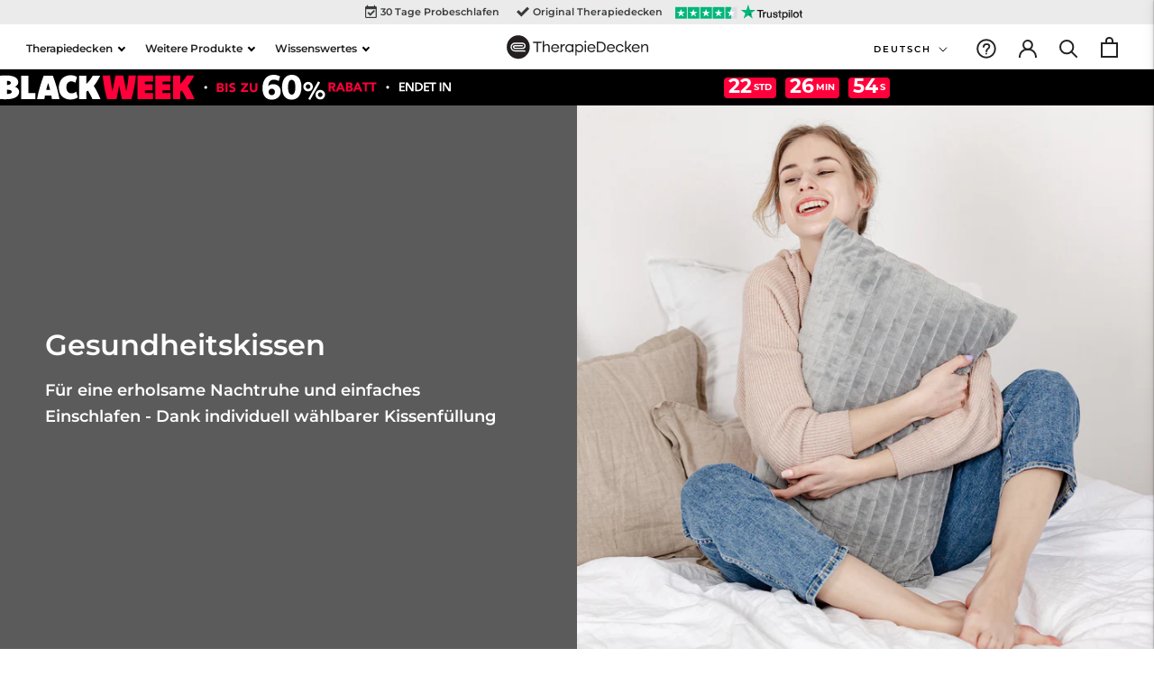

--- FILE ---
content_type: text/html; charset=utf-8
request_url: https://therapiedecken.de/products/gesundheitskissen-schwarz-merry-christmas
body_size: 66943
content:
<!doctype html>

<html class="no-js" lang="de">
  <head>
    <meta charset="utf-8"> 
    <meta http-equiv="X-UA-Compatible" content="IE=edge,chrome=1">
    <meta name="viewport" content="width=device-width, initial-scale=1.0, height=device-height, minimum-scale=1.0, maximum-scale=1.0">
    <meta name="theme-color" content="">
    <!-- Open Support Chat Script - Pablo 07/2025 -->
    <script type="text/javascript">
var __assign=this&&this.__assign||function(){return(__assign=Object.assign||function(n){for(var i,o=1,d=arguments.length;o<d;o++)for(var l in i=arguments[o])Object.prototype.hasOwnProperty.call(i,l)&&(n[l]=i[l]);return n}).apply(this,arguments)};!function(){var n,i,o,d;if(!(null===(n=null===window||void 0===window?void 0:window.rep)||void 0===n?void 0:n.on)){var l=__assign({},null!==(o=null===(i=null===window||void 0===window?void 0:window.rep)||void 0===i?void 0:i.events)&&void 0!==o?o:{}),r=__assign({},null!==(d=null===window||void 0===window?void 0:window.rep)&&void 0!==d?d:{});r.events=l,r.on=function(n,i){switch(n){case"load":(null==l?void 0:l[n])?Array.isArray(null==l?void 0:l[n])&&l[n].push(i):l[n]=[i]}},window.rep=r}}();
</script>
    <link rel="stylesheet" href="//therapiedecken.de/cdn/shop/t/134/assets/theme.css?v=172983914462886164651761648857"><link rel="stylesheet" href="//therapiedecken.de/cdn/shop/t/134/assets/theme-product.css?v=111603181540343972631761648857">
    

    
    
    <link rel="stylesheet" href="//therapiedecken.de/cdn/shop/t/134/assets/icomoon.css?v=96087579763306509571761648857">
    

    
  	<script src="https://cdnjs.cloudflare.com/ajax/libs/jquery/3.2.1/jquery.min.js"></script>
    
    
      <script src="//therapiedecken.de/cdn/shop/t/134/assets/custom.js?v=104368817266178428901761648857" defer="defer"></script>
      <script src="//therapiedecken.de/cdn/shopifycloud/storefront/assets/themes_support/option_selection-b017cd28.js" type="text/javascript"></script>
    
    
    <link href="//therapiedecken.de/cdn/shop/t/134/assets/my-cart-styles.css?v=104344864949554333161761648857" rel="stylesheet" type="text/css" media="all" />
    
    <script type="application/json" data-ajax-cart-initial-state>
    {"note":null,"attributes":{},"original_total_price":0,"total_price":0,"total_discount":0,"total_weight":0.0,"item_count":0,"items":[],"requires_shipping":false,"currency":"EUR","items_subtotal_price":0,"cart_level_discount_applications":[],"checkout_charge_amount":0}
</script>

<script type="module">
    import '//therapiedecken.de/cdn/shop/t/134/assets/liquid-ajax-cart-v1.10.3.js?v=128682883572398607611761648857';
</script>

<script type="application/json" data-ajax-cart-configuration>
    {
      "addToCartCssClass": "js-my-cart-open"
    }
</script>





<script type="module">
  import { cartRequestAdd, cartRequestChange, subscribeToCartStateUpdate } from '//therapiedecken.de/cdn/shop/t/134/assets/liquid-ajax-cart-v1.10.3.js?v=128682883572398607611761648857';

  // Update cart bagde counter - Priscila 
  function UpdateBadgeCart() {
    let cartDot = document.querySelector('#Header__CartDot-id');
    cartDot.addEventListener('DOMSubtreeModified', function() {
      cartDot.textContent == 0 ?  cartDot.classList.remove('is-visible') : cartDot.classList.add('is-visible');
    });
  }

  UpdateBadgeCart();
 
  function suggestedUpsells() {
    // Slider for suggested upsell products
    $('.owl-carousel').owlCarousel({
      loop: true,
      margin: 10,
      responsiveClass: true,
      responsive: {
          0: {
              items: 1,
              nav: true,
              dots: false
          }
      }
    });

    // Heading for upsells
    const upsellActive = document.querySelectorAll(".MyCartUpsells_ItemWrapper");
    const upsellsWrapper = document.querySelector(".MyCartUpsells_SuggestedContainer");
    const suggestionsTitle = document.querySelector("#MyCartUpsells_MainTitle");

    if (upsellActive.length > 0) {
      if (!suggestionsTitle) {
          upsellsWrapper.insertAdjacentHTML("afterbegin", `<h2 id="MyCartUpsells_MainTitle" class="MyCart_H2 MyCartUpsells_MainTitle">Diese Produkte könnten Ihnen auch gefallen</h2>`)
      }
    }

    const submitButtons = document.querySelectorAll(".MyCartUpsells_SubmitButton");
    submitButtons.forEach(button => {
        button.addEventListener("click", event => {
            closeUpsell();
        });
    });
  }

  function addCartTotalDiscount() {
    const priceContainers = document.querySelectorAll(".MyCart_PriceContainer");
    
    if (priceContainers.length > 0){
      let totalItemDiscounted = 0;
      let totalDiscounted = 0;
      priceContainers.forEach(item => {
        
        let discountElement = item.children[1];
        if (discountElement){
          let total = item.children[0].innerText;
          let discount = item.children[1].innerText;
          

          total = total.replace("€", "").trim();
          total = 0 + parseFloat(total.replace(".", "").replace(",", "."));

          discount = discount.replace("€", "").trim();
          discount = 0 + parseFloat(discount.replace(".", "").replace(",", "."));

          totalItemDiscounted = discount - total;
          totalDiscounted = totalDiscounted + totalItemDiscounted;
        }
      });

      totalDiscounted = Intl.NumberFormat("de-DE", { style: "currency", currency: "EUR" }).format(totalDiscounted);
      
      const discountsWrapper = document.querySelector("#MyCart_DiscountWrapper");
      const discounts = document.querySelectorAll(".MyCart_ItemDiscount");
      if (discountsWrapper) {
          discountsWrapper.remove();
      }
      
      const totalCartWrapper = document.querySelector("#MyCart_TotalFinalWrapper");
      if (totalCartWrapper) {
        totalCartWrapper.insertAdjacentHTML("afterend",
          `<div id="MyCart_DiscountWrapper" class="MyCart_DiscountInfo MyCart_FooterText MyCart_HighlightedText">
              <span>Sie sparen  </span>
              <p id="MyCart_ItemDiscountTotal"></p>
          </div>`);
      }
      
      const totalDiscountElement = document.querySelector("#MyCart_ItemDiscountTotal");
      if (totalDiscountElement && totalDiscounted != '0,00 €') {
        totalDiscountElement.innerText = totalDiscounted;
      } else {
        if (discountsWrapper){
          document.querySelector("#MyCart_DiscountWrapper").innerHTML = '';       
        }
      }
    }
  }
  
  suggestedUpsells();
  addCartTotalDiscount();

  subscribeToCartStateUpdate(state => {
    suggestedUpsells();
    addCartTotalDiscount();
  });

</script>

<script>
  function overlayOn() {
    const element = document.getElementById("MyCart_Overlay");
    element.style.display = "block";
    element.dispatchEvent(new Event("slidecart:open"));
  }
  function overlayOff() {
    document.getElementById("MyCart_Overlay").style.display = "none";
    document.querySelector("#MyCart_Slider").classList.add("MyCartCloses");
    closeUpsell();
  }
  function UpsellOverlayOn() {
    const upsellOverlay = document.querySelector("#MyCart_UpsellOverlay");
    upsellOverlay.style.display = "block";
  }
  function UpsellOverlayOff() {
    const upsellOverlay = document.querySelector("#MyCart_UpsellOverlay");
    upsellOverlay.style.display = "none";
  }
  function closeUpsell() {
    const cartUpsellWrapper = document.querySelector(".MyCartUpsells_MainContainer");
    if (cartUpsellWrapper){
      cartUpsellWrapper.style.transform = "translateX(100%)";      
    }
    UpsellOverlayOff();
  }

  // Change to have more usells - Yurith
  function openCartUpsell(position, block) {
    
    // CHANGE const depending on the theme's submit buttons styling
    const themeSubmitStyle = 'Button Button--primary Button--full';
    // Find the right upsell Json file and take the info from there
    const upsellOverlay = document.querySelector("#MyCart_UpsellOverlay");
    upsellOverlay.style.display = 'block';
    const upsell = window["upsell" + position + "_block" + block];
    const livePrevJsonScriptAll = document.querySelectorAll(".ProductJson-liveOptions");
    livePrevJsonScriptAll.forEach(element => {
      element.innerText = '';
    })
    const livePrevJsonScriptSelected = document.querySelector(`#ProductJson-liveOptions${position}_${block}`);
    let scriptTextLivePrev = '';
    if (!upsell){
      const scriptTag = document.querySelector(".MyCart_UpsellJson_" + position + "_" + block);
      const scriptParent = scriptTag.parentNode;
      const scriptCode = scriptTag.innerText;
      scriptParent.removeChild(scriptTag);
      const newScript = document.createElement("script");
      newScript.className = scriptTag.className;
      newScript.innerText = scriptCode;
      scriptParent.appendChild(newScript);
      upsell = window["upsell" + position + "_block" + block];
    }
    if (upsell){
      scriptTextLivePrev = JSON.stringify(upsell);
      livePrevJsonScriptSelected.innerText = scriptTextLivePrev;
    }
    let upsellInfo = '';
    const upsellVariantsLength = upsell.variants.length;
    const upsellsContainer = document.querySelector("#MyCart_UpsellsContainer");
    let minPrice = upsell.variants[0].price / 100;
    let comparedPrice = upsell.variants[0].compare_at_price / 100;
    let newMinPrice = minPrice.toFixed(2).replace(".", ",") + " €";
    let newComparedPrice = comparedPrice.toFixed(2).replace(".", ",") + " €";
    upsellsContainer.textContent = '';
    let submitUpsellText = '';
    let availability = '';
    let image_url = '';

    if (upsell.variants[0].available){
      submitUpsellText = 'Hinzufügen';
      if (upsell.variants[0].featured_image){
        let firstVariantImage = upsell.variants[0].featured_image.position;
        image_url = upsell.images[firstVariantImage - 1];
      } else {
        image_url = upsell.featured_image;
      }
    } else {
      submitUpsellText = 'Ausverkauf';
      availability = 'disabled';
      image_url = upsell.featured_image;
    }
    
    // ------------ Options selection info based on the number of found options -------------
    const productHasOneOption = upsell.variants[0].option1;
    const productHasTwoOptions = upsell.variants[0].option2;
    const productHasThreeOptions = upsell.variants[0].option3;

    // ------------ Live preview app div CHANGE const depending on the options of the app -------------
    const livePrevDiv = `<div data-live-options="${upsell.id}"></div>`
      
    // ------------ Options selection info based on the number of found options -------------
    let used = '';
    upsellInfo = `
        <div class="MyCartUpsells_MainContainer" id="cartUpsellWrapper_${upsell.id}">
          <form action="/cart/add" method="post" id="formUpsell_${upsell.id}" novalidate="">
            <input name="id" type="hidden" value="${upsell.variants[0].id}" id="product-select-${upsell.id}" data-available="${upsell.variants[0].id}">
            <div class="MyCartUpsells_HeaderWrapper">
              <a class="MyCartUpsells_ProductHeader" href="/products/${upsell.handle}">
                <img class="MyCartUpsells_SuggestedImageWrapper" src="${image_url}">
                <div class="MyCartUpsells_TitleInfoWr">
                  <h2 class="Heading MyCart_H2">${upsell.title}</h2>
                  <div class="Heading MyCart_UpsellPrice MyCart_Price MyCart_HighlightedText">${newMinPrice}</div>
                  <div class="MyCart_ComparedPrice MyCart_Price">${newComparedPrice}</div>
                </div>
              </a>
              <div onclick="closeUpsell()" class="MyCartUpsells_Close">
                <svg xmlns="http://www.w3.org/2000/svg" width="12" height="12">
                  <g fill="none" stroke="currentColor" stroke-linecap="round" stroke-linejoin="round">
                    <path d="M10.714 1.286l-9.428 9.428M1.286 1.286l9.428 9.428" stroke-width=".85714"/>
                  </g>
                </svg>
              </div>
            </div>
            <div class="UpProdOpt_infoWr MyCartUpsells_infoWr">
              <div class="MyCartUpsells_SelectorsWrapper">
              </div>
              ${livePrevDiv}
              <button type="submit"
                      name="formUpsell_${upsell.id}"
                      class="MyCartUpsells_SubmitButton ${themeSubmitStyle}"
                      onClick="closeUpsell()"
                      ${availability}>
                <span>${submitUpsellText}</span>
              </button>
            </div>
          </form>
        </div>
      `;
 
    upsellsContainer.insertAdjacentHTML('beforeend', upsellInfo);
    const upsellWrapper = document.querySelector(".MyCartUpsells_MainContainer");
    upsellWrapper.style.animation = 'myupsellshows .5s';
    const selectOptionsWrapper = document.querySelector('.MyCartUpsells_SelectorsWrapper');
    
    if (productHasThreeOptions){
      const selectOptions = `
      <div class="MyCartUpsells_OptionWrapper">
        <label class="MyCartUpsells_OptionLabel option-name" for="select-one-${upsell.id}">1. ${upsell.options[0]}</label>
        <select id="select-one-${upsell.id}" class="MyCartUpsells_Select" 
          onchange="selectVariable(${position}, ${block})"
          data-block-index="${block}"
          data-product-id="${upsell.id}">
        </select>
      </div>
      <div class="MyCartUpsells_OptionWrapper"> 
        <label class="MyCartUpsells_OptionLabel option-name" for="select-two-${upsell.id}">2. ${upsell.options[1]}</label>
        <select id="select-two-${upsell.id}" class="MyCartUpsells_Select" 
          onchange="selectVariable(${position}, ${block})"
          data-block-index="${block}"
          data-product-id="${upsell.id}">
        </select>
      </div>
      <div class="MyCartUpsells_OptionWrapper">
        <label class="MyCartUpsells_OptionLabel option-name" for="select-three-${upsell.id}">3. ${upsell.options[2]}</label>
        <select id="select-three-${upsell.id}" class="MyCartUpsells_Select" 
          onchange="selectVariable(${position}, ${block})"
          data-block-index="${block}"
          data-product-id="${upsell.id}">
        </select>
      </div>
      `;
      
      // ------------ Get the variants for each option -------------
      let optionsOneArr = upsell.variants.map(variant => {
        return variant.option1;
      });
      let optionsTwoArr = upsell.variants.map(variant => {
        return variant.option2;
      });
      let optionsThreeArr = upsell.variants.map(variant => {
        return variant.option3;
      });
    
      let optionsOneArrUnique = [...new Set(optionsOneArr)];
      let optionsTwoArrUnique = [...new Set(optionsTwoArr)];
      let optionsThreeArrUnique = [...new Set(optionsThreeArr)];
      
      selectOptionsWrapper.insertAdjacentHTML('beforeend', selectOptions);
      const selectElementOne = document.querySelector(`#select-one-${upsell.id}`);
      const selectElementTwo = document.querySelector(`#select-two-${upsell.id}`);
      const selectElementThree = document.querySelector(`#select-three-${upsell.id}`);
      
      optionsOneArrUnique.forEach(option => {
        selectElementOne.insertAdjacentHTML('beforeend', `<option value="${option}">${option}</option>`);
      });
      optionsTwoArrUnique.forEach(option => {
        selectElementTwo.insertAdjacentHTML('beforeend', `<option value="${option}">${option}</option>`);
      });
      optionsThreeArrUnique.forEach(option => {
        selectElementThree.insertAdjacentHTML('beforeend', `<option value="${option}">${option}</option>`);
      });
    } else if (productHasTwoOptions){
      const selectOptions = `
      <div class="MyCartUpsells_OptionWrapper">
        <label class="MyCartUpsells_OptionLabel option-name" for="select-one-${upsell.id}">1. ${upsell.options[0]}</label>
        <select id="select-one-${upsell.id}" class="MyCartUpsells_Select" 
          onchange="selectVariable(${position}, ${block})"
          data-block-index="${block}"
          data-product-id="${upsell.id}">
        </select>
      </div>
      <div class="MyCartUpsells_OptionWrapper"> 
        <label class="MyCartUpsells_OptionLabel option-name" for="select-two-${upsell.id}">2. ${upsell.options[1]}</label>
        <select id="select-two-${upsell.id}" class="MyCartUpsells_Select" 
          onchange="selectVariable(${position}, ${block})"
          data-block-index="${block}"
          data-product-id="${upsell.id}">
        </select>
      </div>
      `;
      
      // ------------ Get the variants for each option -------------
      let optionsOneArr = upsell.variants.map(variant => {
        return variant.option1;
      });
      let optionsTwoArr = upsell.variants.map(variant => {
        return variant.option2;
      });
    
      let optionsOneArrUnique = [...new Set(optionsOneArr)];
      let optionsTwoArrUnique = [...new Set(optionsTwoArr)];
      
      selectOptionsWrapper.insertAdjacentHTML('beforeend', selectOptions);
      const selectElementOne = document.querySelector(`#select-one-${upsell.id}`);
      const selectElementTwo = document.querySelector(`#select-two-${upsell.id}`);
      
      optionsOneArrUnique.forEach(option => {
        selectElementOne.insertAdjacentHTML('beforeend', `<option value="${option}">${option}</option>`);
      });
      optionsTwoArrUnique.forEach(option => {
        selectElementTwo.insertAdjacentHTML('beforeend', `<option value="${option}">${option}</option>`);
      });
    } else if (productHasOneOption){
      if(upsell.variants.length > 1){
        const selectOptions = `
        <div class="MyCartUpsells_OptionWrapper">
          <label class="MyCartUpsells_OptionLabel option-name" for="select-one-${upsell.id}">1. ${upsell.options[0]}</label>
          <select id="select-one-${upsell.id}" class="MyCartUpsells_Select" 
            onchange="selectVariable(${position}, ${block})"
            data-block-index="${block}"
            data-product-id="${upsell.id}">
          </select>
        </div>
        `;
        
        // ------------ Get the variants for each option -------------
        let optionsOneArr = upsell.variants.map(variant => {
          return variant.option1;
        });
        let optionsOneArrUnique = [...new Set(optionsOneArr)];
        
        selectOptionsWrapper.insertAdjacentHTML('beforeend', selectOptions);
        
        const selectElementOne = document.querySelector(`#select-one-${upsell.id}`);
        optionsOneArrUnique.forEach(option => {
          selectElementOne.insertAdjacentHTML('beforeend', `<option value="${option}">${option}</option>`);
        });
      }
    }
    // ------------ Added to make the upload button work from the live-preview app  -------------
    window.Cloudlift.options.App.shopifyStore.constructor.products = {};
    window.Cloudlift.options.App.setup();
    
  }

  function selectVariable(position, block) {
    const productId = event.target.dataset.productId;
    let blockIndex = parseInt(event.target.dataset.blockIndex, 10);
    let selectedUpsell = window[`upsell${position}_block${block}`];
    let available = false;
    let variantId = '';
    const opt1 = document.getElementById('select-one-' + productId)?.value;
    const opt2 = document.getElementById('select-two-' + productId)?.value;
    const opt3 = document.getElementById('select-three-' + productId)?.value;

    const productHasOneOption = selectedUpsell.variants[0].option1;
    const productHasTwoOptions = selectedUpsell.variants[0].option2;
    const productHasThreeOptions = selectedUpsell.variants[0].option3;

    for (var i = 0; i < selectedUpsell.variants.length; i++) {
      let variant = selectedUpsell.variants[i];
      variantId = variant.id;
      let variantPrice = variant.price;
      let variantComparePrice = variant.compare_at_price;
      let priceElement = document.querySelector(`#formUpsell_${productId} .MyCart_UpsellPrice`);
      let comparePriceElement = document.querySelector(`#formUpsell_${productId} .MyCart_ComparedPrice`);
      let variantAvailability = variant.available;
      let variantImagePosition = variant.featured_image?.position;
      let variantImage = selectedUpsell.images[variantImagePosition - 1];
      
      variantPrice = variantPrice / 100;
      variantComparePrice = variantComparePrice / 100;

      let variantElement = document.querySelector("img.MyCartUpsells_SuggestedImageWrapper");
      variantElement.removeAttribute("src");
      variantElement.setAttribute("src", `${variantImage}`);
      
      if (productHasThreeOptions) {
        if (variantAvailability) {
          if (variant.option1 == opt1 && variant.option2 == opt2 && variant.option3 == opt3 && variant.available) {
            priceElement.textContent = variantPrice.toFixed(2).replace(".", ",") + " €";
            if (variantPrice < variantComparePrice){
              comparePriceElement.textContent = variantComparePrice.toFixed(2).replace(".", ",") + " €";
            } else {
              priceElement.classList.remove("MyCart_HighlightedText");
            }
            available = true;
            break;
          }
        } else {
          if (variant.option1 == opt1 && variant.option2 == opt2 && variant.option3 == opt3) {
            priceElement.textContent = variantPrice.toFixed(2).replace(".", ",") + " €";
            if (variantPrice < variantComparePrice){
              comparePriceElement.textContent = variantComparePrice.toFixed(2).replace(".", ",") + " €";
            } else {
              priceElement.classList.remove("MyCart_HighlightedText");
            }
            available = false;
            break;
          }
        }
      } else if (productHasTwoOptions) {
        if (variantAvailability) {
          if (variant.option1 == opt1 && variant.option2 == opt2 && variant.available) {
            priceElement.textContent = variantPrice.toFixed(2).replace(".", ",") + " €";
            if (variantPrice < variantComparePrice){
              comparePriceElement.textContent = variantComparePrice.toFixed(2).replace(".", ",") + " €";
            } else {
              priceElement.classList.remove("MyCart_HighlightedText");
            }
            available = true;
            break;
          }
        } else {
          if (variant.option1 == opt1 && variant.option2 == opt2) {
            priceElement.textContent = variantPrice.toFixed(2).replace(".", ",") + " €";
            if (variantPrice < variantComparePrice){
              comparePriceElement.textContent = variantComparePrice.toFixed(2).replace(".", ",") + " €";
            } else {
              priceElement.classList.remove("MyCart_HighlightedText");
            }
            available = false;
            break;
          }
        }
      } else if (productHasOneOption) {
        if (variantAvailability) {
          if (variant.option1 == opt1 && variant.available) {
            priceElement.textContent = variantPrice.toFixed(2).replace(".", ",") + " €";
            if (variantPrice < variantComparePrice){
              comparePriceElement.textContent = variantComparePrice.toFixed(2).replace(".", ",") + " €";
            } else {
              priceElement.classList.remove("MyCart_HighlightedText");
            }
            available = true;
            break;
          }
        } else {
          if (variant.option1 == opt1) {
            priceElement.textContent = variantPrice.toFixed(2).replace(".", ",") + " €";
            if (variantPrice < variantComparePrice){
              comparePriceElement.textContent = variantComparePrice.toFixed(2).replace(".", ",") + " €";
            } else {
              priceElement.classList.remove("MyCart_HighlightedText");
            }
            available = false;
            break;
          }
        }
      }
    }
    
    if (variantId != '') {
        document.getElementById('product-select-' + productId).value = variantId;
    } else {
        document.getElementById('product-select-' + productId).value = '';
    }
    
    if (available === true) {
      document.querySelector(`button.MyCartUpsells_SubmitButton[name="formUpsell_${productId}"] span`).innerHTML = 'Hinzufügen';
      document.querySelector(`button.MyCartUpsells_SubmitButton[name="formUpsell_${productId}"]`).removeAttribute("disabled");
    } else {
      document.querySelector(`button.MyCartUpsells_SubmitButton[name="formUpsell_${productId}"] span`).innerHTML = 'Ausverkauft';
      document.querySelector(`button.MyCartUpsells_SubmitButton[name="formUpsell_${productId}"]`).setAttribute("disabled", "disabled");
    }
  }
</script>
    









    
  	<script src="https://cdnjs.cloudflare.com/ajax/libs/OwlCarousel2/2.3.4/owl.carousel.min.js"></script>
  	<link rel="stylesheet" href="https://cdnjs.cloudflare.com/ajax/libs/OwlCarousel2/2.3.4/assets/owl.carousel.min.css" media="all"><link href="//therapiedecken.de/cdn/shop/t/134/assets/promotional-badges.css?v=26821655070488762341761648857" rel="stylesheet" type="text/css" media="all" />
    
        <!-- Custom CSS styles addded - PABLO - Feb 2025 -->
      <link rel="stylesheet" href="//therapiedecken.de/cdn/shop/t/134/assets/custom-styles.css?v=103758507323821016331761648857">


    <title>
      Gesundheitskissen Schwarz Merry Christmas &ndash; Therapiedecken.de
    </title><meta name="description" content="Die freigesetzte Düfte der Therapiekissen haben eine beruhigende Wirkung auf das Immunsystem und erleichtern das Ein- und Durchschlafen. Anhaltender Stress wird über Nacht reduziert und das Aufstehen am nächsten Tag wird erleichtert."><!-- Google Tag Manager -->
    <script>(function(w,d,s,l,i){w[l]=w[l]||[];w[l].push({'gtm.start':
    new Date().getTime(),event:'gtm.js'});var f=d.getElementsByTagName(s)[0],
    j=d.createElement(s),dl=l!='dataLayer'?'&l='+l:'';j.async=true;j.src=
    'https://www.googletagmanager.com/gtm.js?id='+i+dl;f.parentNode.insertBefore(j,f);
    })(window,document,'script','dataLayer','GTM-TP3DS7X');</script>
    <!-- End Google Tag Manager -->

    <!-- Global site tag (gtag.js) - Google Ads: AW-828326467 -->
    <script async src="https://www.googletagmanager.com/gtag/js?id=AW-828326467"></script>
    <script>
      window.dataLayer = window.dataLayer || [];
      function gtag(){dataLayer.push(arguments);}
      gtag('js', new Date());
      gtag('config', 'AW-828326467');
    </script>


    <link rel="canonical" href="https://therapiedecken.de/products/gesundheitskissen-schwarz-merry-christmas"><link rel="shortcut icon" href="//therapiedecken.de/cdn/shop/files/TD_-_Favicon_f442027d-f9d3-4996-b7e3-9bd58146ac7f_96x.svg?v=1755841277" type="image/png"><meta property="og:type" content="product">
  <meta property="og:title" content="Gesundheitskissen Schwarz Merry Christmas"><meta property="og:image" content="http://therapiedecken.de/cdn/shop/products/40x80_1b61fae1-2598-4be7-b263-52ce70010327.jpg?v=1653937752">
    <meta property="og:image:secure_url" content="https://therapiedecken.de/cdn/shop/products/40x80_1b61fae1-2598-4be7-b263-52ce70010327.jpg?v=1653937752">
    <meta property="og:image:width" content="2000">
    <meta property="og:image:height" content="2000"><meta property="product:price:amount" content="49,00">
  <meta property="product:price:currency" content="EUR"><meta property="og:description" content="Die freigesetzte Düfte der Therapiekissen haben eine beruhigende Wirkung auf das Immunsystem und erleichtern das Ein- und Durchschlafen. Anhaltender Stress wird über Nacht reduziert und das Aufstehen am nächsten Tag wird erleichtert."><meta property="og:url" content="https://therapiedecken.de/products/gesundheitskissen-schwarz-merry-christmas">
<meta property="og:site_name" content="Therapiedecken.de"><meta name="twitter:card" content="summary"><meta name="twitter:title" content="Gesundheitskissen Schwarz Merry Christmas">
  <meta name="twitter:description" content="Die freigesetzte Düfte der Therapiekissen haben eine beruhigende Wirkung auf das Immunsystem und erleichtern das Ein- und Durchschlafen. Anhaltender Stress wird über Nacht reduziert und das Aufstehen am nächsten Tag wird erleichtert.">
  <meta name="twitter:image" content="https://therapiedecken.de/cdn/shop/products/40x80_1b61fae1-2598-4be7-b263-52ce70010327_600x600_crop_center.jpg?v=1653937752">
    <style>
  @font-face {
  font-family: Montserrat;
  font-weight: 600;
  font-style: normal;
  font-display: fallback;
  src: url("//therapiedecken.de/cdn/fonts/montserrat/montserrat_n6.1326b3e84230700ef15b3a29fb520639977513e0.woff2?h1=Z3Jhdml0eWRlY2tlLmFjY291bnQubXlzaG9waWZ5LmNvbQ&h2=dGhlcmFwaWVkZWNrZW4uZGU&h3=dGhlcmFweWJsYW5rZXRzLmNvbQ&h4=ZW4udGhlcmFweWJsYW5rZXRzLmNvbQ&h5=ZnIudGhlcmFweWJsYW5rZXRzLmNvbQ&h6=aXQudGhlcmFweWJsYW5rZXRzLmNvbQ&h7=ZXMudGhlcmFweWJsYW5rZXRzLmNvbQ&h8=bmwudGhlcmFweWJsYW5rZXRzLmNvbQ&hmac=456a0d9afe4ec797059323d810298ebdfc0abb8fa5483d92ddc3e144274ce71d") format("woff2"),
       url("//therapiedecken.de/cdn/fonts/montserrat/montserrat_n6.652f051080eb14192330daceed8cd53dfdc5ead9.woff?h1=Z3Jhdml0eWRlY2tlLmFjY291bnQubXlzaG9waWZ5LmNvbQ&h2=dGhlcmFwaWVkZWNrZW4uZGU&h3=dGhlcmFweWJsYW5rZXRzLmNvbQ&h4=ZW4udGhlcmFweWJsYW5rZXRzLmNvbQ&h5=ZnIudGhlcmFweWJsYW5rZXRzLmNvbQ&h6=aXQudGhlcmFweWJsYW5rZXRzLmNvbQ&h7=ZXMudGhlcmFweWJsYW5rZXRzLmNvbQ&h8=bmwudGhlcmFweWJsYW5rZXRzLmNvbQ&hmac=746ea4ed0cd3aad77c90c8ebc2a2832031fb20dec5c6d036c3f891c249c63bea") format("woff");
}

  @font-face {
  font-family: "Maven Pro";
  font-weight: 400;
  font-style: normal;
  font-display: fallback;
  src: url("//therapiedecken.de/cdn/fonts/maven_pro/mavenpro_n4.c68ed1d8b5c0af622b14d3bb80bf3ead8907ac11.woff2?h1=Z3Jhdml0eWRlY2tlLmFjY291bnQubXlzaG9waWZ5LmNvbQ&h2=dGhlcmFwaWVkZWNrZW4uZGU&h3=dGhlcmFweWJsYW5rZXRzLmNvbQ&h4=ZW4udGhlcmFweWJsYW5rZXRzLmNvbQ&h5=ZnIudGhlcmFweWJsYW5rZXRzLmNvbQ&h6=aXQudGhlcmFweWJsYW5rZXRzLmNvbQ&h7=ZXMudGhlcmFweWJsYW5rZXRzLmNvbQ&h8=bmwudGhlcmFweWJsYW5rZXRzLmNvbQ&hmac=ea966d39960991669fa05070f18e8e04379270806641a774c520e58b4cd381a4") format("woff2"),
       url("//therapiedecken.de/cdn/fonts/maven_pro/mavenpro_n4.522bf9c765ae9601c2a4846d60057ced1efdcde2.woff?h1=Z3Jhdml0eWRlY2tlLmFjY291bnQubXlzaG9waWZ5LmNvbQ&h2=dGhlcmFwaWVkZWNrZW4uZGU&h3=dGhlcmFweWJsYW5rZXRzLmNvbQ&h4=ZW4udGhlcmFweWJsYW5rZXRzLmNvbQ&h5=ZnIudGhlcmFweWJsYW5rZXRzLmNvbQ&h6=aXQudGhlcmFweWJsYW5rZXRzLmNvbQ&h7=ZXMudGhlcmFweWJsYW5rZXRzLmNvbQ&h8=bmwudGhlcmFweWJsYW5rZXRzLmNvbQ&hmac=fa1ab1e597d1fd8ba3779657dc3f924f8b730f1fe6e75f95b5bad6d26c680597") format("woff");
}


  @font-face {
  font-family: "Maven Pro";
  font-weight: 700;
  font-style: normal;
  font-display: fallback;
  src: url("//therapiedecken.de/cdn/fonts/maven_pro/mavenpro_n7.1cf8ef6e1971df8c9c821bcb73da0b10e0c49a8b.woff2?h1=Z3Jhdml0eWRlY2tlLmFjY291bnQubXlzaG9waWZ5LmNvbQ&h2=dGhlcmFwaWVkZWNrZW4uZGU&h3=dGhlcmFweWJsYW5rZXRzLmNvbQ&h4=ZW4udGhlcmFweWJsYW5rZXRzLmNvbQ&h5=ZnIudGhlcmFweWJsYW5rZXRzLmNvbQ&h6=aXQudGhlcmFweWJsYW5rZXRzLmNvbQ&h7=ZXMudGhlcmFweWJsYW5rZXRzLmNvbQ&h8=bmwudGhlcmFweWJsYW5rZXRzLmNvbQ&hmac=fddbf7e74e4cd98003cdea4ee46940e3fb0610f5b08e479a19b21e55ab97985a") format("woff2"),
       url("//therapiedecken.de/cdn/fonts/maven_pro/mavenpro_n7.1ecc5b9854a5f30ff1b42559ffcca41d24759633.woff?h1=Z3Jhdml0eWRlY2tlLmFjY291bnQubXlzaG9waWZ5LmNvbQ&h2=dGhlcmFwaWVkZWNrZW4uZGU&h3=dGhlcmFweWJsYW5rZXRzLmNvbQ&h4=ZW4udGhlcmFweWJsYW5rZXRzLmNvbQ&h5=ZnIudGhlcmFweWJsYW5rZXRzLmNvbQ&h6=aXQudGhlcmFweWJsYW5rZXRzLmNvbQ&h7=ZXMudGhlcmFweWJsYW5rZXRzLmNvbQ&h8=bmwudGhlcmFweWJsYW5rZXRzLmNvbQ&hmac=bc9ec71a6de81df24822600f61de69beea4d37d777749ba89e7aee60f724544f") format("woff");
}

  
  

  :root {
    --heading-font-family : Montserrat, sans-serif;
    --heading-font-weight : 600;
    --heading-font-style  : normal;

    --text-font-family : "Maven Pro", sans-serif;
    --text-font-weight : 400;
    --text-font-style  : normal;

    --base-text-font-size   : 14px;
    --default-text-font-size: 14px;--background          : #ffffff;
    --background-rgb      : 255, 255, 255;
    --light-background    : #f8f8f8;
    --light-background-rgb: 248, 248, 248;
    --heading-color       : #3a3c3c;
    --text-color          : #3a3c3c;
    --text-color-rgb      : 58, 60, 60;
    --text-color-light    : #000000;
    --text-color-light-rgb: 0, 0, 0;
    --link-color          : #181818;
    --link-color-rgb      : 24, 24, 24;
    --border-color        : #e1e2e2;
    --border-color-rgb    : 225, 226, 226;

    --button-background    : #fac636;
    --button-background-rgb: 250, 198, 54;
    --button-text-color    : #222323;

    --header-background       : #ffffff;
    --header-heading-color    : #222323;
    --header-light-text-color : #212121;
    --header-border-color     : #dedede;

    --footer-background    : #5b5b5b;
    --footer-text-color    : #ffffff;
    --footer-heading-color : #ffffff;
    --footer-border-color  : #747474;

    --navigation-background      : #ffffff;
    --navigation-background-rgb  : 255, 255, 255;
    --navigation-text-color      : #222323;
    --navigation-text-color-light: rgba(34, 35, 35, 0.5);
    --navigation-border-color    : rgba(34, 35, 35, 0.25);

    --newsletter-popup-background     : #5b5b5b;
    --newsletter-popup-text-color     : #ffffff;
    --newsletter-popup-text-color-rgb : 255, 255, 255;

    --secondary-elements-background       : #f8f8f8;
    --secondary-elements-background-rgb   : 248, 248, 248;
    --secondary-elements-text-color       : #ffffff;
    --secondary-elements-text-color-light : rgba(255, 255, 255, 0.5);
    --secondary-elements-border-color     : rgba(255, 255, 255, 0.25);

    --product-sale-price-color    : #f94c43;
    --product-sale-price-color-rgb: 249, 76, 67;

    /* Shopify related variables */
    --payment-terms-background-color: #ffffff;

    /* Products */

    --horizontal-spacing-four-products-per-row: 60px;
        --horizontal-spacing-two-products-per-row : 60px;

    --vertical-spacing-four-products-per-row: 60px;
        --vertical-spacing-two-products-per-row : 75px;

    /* Animation */
    --drawer-transition-timing: cubic-bezier(0.645, 0.045, 0.355, 1);
    --header-base-height: 80px; /* We set a default for browsers that do not support CSS variables */

    /* Cursors */
    --cursor-zoom-in-svg    : url(//therapiedecken.de/cdn/shop/t/134/assets/cursor-zoom-in.svg?v=136351074514531239871761648857);
    --cursor-zoom-in-2x-svg : url(//therapiedecken.de/cdn/shop/t/134/assets/cursor-zoom-in-2x.svg?v=160785048714393624771761648857);
  }
</style>

<script>
  // IE11 does not have support for CSS variables, so we have to polyfill them
  if (!(((window || {}).CSS || {}).supports && window.CSS.supports('(--a: 0)'))) {
    const script = document.createElement('script');
    script.type = 'text/javascript';
    script.src = 'https://cdn.jsdelivr.net/npm/css-vars-ponyfill@2';
    script.onload = function() {
      cssVars({});
    };

    document.getElementsByTagName('head')[0].appendChild(script);
  }
</script>

    <!-- Font-Awesome ================================================== -->
  	<link rel="preload" href="https://maxcdn.bootstrapcdn.com/font-awesome/4.3.0/css/font-awesome.min.css" as="style" onload="this.onload=null;this.rel='stylesheet'">
  	<noscript><link rel="stylesheet" href="https://maxcdn.bootstrapcdn.com/font-awesome/4.3.0/css/font-awesome.min.css"></noscript>
    
    

        <!-- Bing Ads Pixel -->
<script>(function(w,d,t,r,u){var f,n,i;w[u]=w[u]||[],f=function(){var o={ti:"26043610", enableAutoSpaTracking: true};o.q=w[u],w[u]=new UET(o),w[u].push("pageLoad")},n=d.createElement(t),n.src=r,n.async=1,n.onload=n.onreadystatechange=function(){var s=this.readyState;s&&s!=="loaded"&&s!=="complete"||(f(),n.onload=n.onreadystatechange=null)},i=d.getElementsByTagName(t)[0],i.parentNode.insertBefore(n,i)})(window,document,"script","//bat.bing.com/bat.js","uetq");</script>    
    
    <script>window.performance && window.performance.mark && window.performance.mark('shopify.content_for_header.start');</script><meta name="google-site-verification" content="rcMB-MgF5Ng8nIVjl8ci12yuawZBxnjAMBdImZXuk00">
<meta name="facebook-domain-verification" content="pp9jiynq6wnwg5u83tlui3162xzydo">
<meta id="shopify-digital-wallet" name="shopify-digital-wallet" content="/5077172288/digital_wallets/dialog">
<meta name="shopify-checkout-api-token" content="08171e4a05ab5557533093086724859c">
<link rel="alternate" hreflang="x-default" href="https://therapiedecken.de/products/gesundheitskissen-schwarz-merry-christmas">
<link rel="alternate" hreflang="nl-BE" href="https://therapyblankets.com/nl/products/gezondheidskussen-zwart-merry-christmas">
<link rel="alternate" hreflang="it-BE" href="https://therapyblankets.com/it/products/cuscino-salute-nero-merry-christmas">
<link rel="alternate" hreflang="es-BE" href="https://therapyblankets.com/es/products/almohada_saludable-negro-merry-christmas">
<link rel="alternate" hreflang="nl-DK" href="https://therapyblankets.com/nl/products/gezondheidskussen-zwart-merry-christmas">
<link rel="alternate" hreflang="it-DK" href="https://therapyblankets.com/it/products/cuscino-salute-nero-merry-christmas">
<link rel="alternate" hreflang="es-DK" href="https://therapyblankets.com/es/products/almohada_saludable-negro-merry-christmas">
<link rel="alternate" hreflang="nl-ES" href="https://therapyblankets.com/nl/products/gezondheidskussen-zwart-merry-christmas">
<link rel="alternate" hreflang="it-ES" href="https://therapyblankets.com/it/products/cuscino-salute-nero-merry-christmas">
<link rel="alternate" hreflang="es-ES" href="https://therapyblankets.com/es/products/almohada_saludable-negro-merry-christmas">
<link rel="alternate" hreflang="nl-FI" href="https://therapyblankets.com/nl/products/gezondheidskussen-zwart-merry-christmas">
<link rel="alternate" hreflang="it-FI" href="https://therapyblankets.com/it/products/cuscino-salute-nero-merry-christmas">
<link rel="alternate" hreflang="es-FI" href="https://therapyblankets.com/es/products/almohada_saludable-negro-merry-christmas">
<link rel="alternate" hreflang="nl-HU" href="https://therapyblankets.com/nl/products/gezondheidskussen-zwart-merry-christmas">
<link rel="alternate" hreflang="it-HU" href="https://therapyblankets.com/it/products/cuscino-salute-nero-merry-christmas">
<link rel="alternate" hreflang="es-HU" href="https://therapyblankets.com/es/products/almohada_saludable-negro-merry-christmas">
<link rel="alternate" hreflang="nl-IE" href="https://therapyblankets.com/nl/products/gezondheidskussen-zwart-merry-christmas">
<link rel="alternate" hreflang="it-IE" href="https://therapyblankets.com/it/products/cuscino-salute-nero-merry-christmas">
<link rel="alternate" hreflang="es-IE" href="https://therapyblankets.com/es/products/almohada_saludable-negro-merry-christmas">
<link rel="alternate" hreflang="nl-IT" href="https://therapyblankets.com/nl/products/gezondheidskussen-zwart-merry-christmas">
<link rel="alternate" hreflang="it-IT" href="https://therapyblankets.com/it/products/cuscino-salute-nero-merry-christmas">
<link rel="alternate" hreflang="es-IT" href="https://therapyblankets.com/es/products/almohada_saludable-negro-merry-christmas">
<link rel="alternate" hreflang="nl-LU" href="https://therapyblankets.com/nl/products/gezondheidskussen-zwart-merry-christmas">
<link rel="alternate" hreflang="it-LU" href="https://therapyblankets.com/it/products/cuscino-salute-nero-merry-christmas">
<link rel="alternate" hreflang="es-LU" href="https://therapyblankets.com/es/products/almohada_saludable-negro-merry-christmas">
<link rel="alternate" hreflang="de-NL" href="https://nl.therapyblankets.com/products/gesundheitskissen-schwarz-merry-christmas">
<link rel="alternate" hreflang="nl-NL" href="https://nl.therapyblankets.com/nl/products/gezondheidskussen-zwart-merry-christmas">
<link rel="alternate" hreflang="nl-PT" href="https://therapyblankets.com/nl/products/gezondheidskussen-zwart-merry-christmas">
<link rel="alternate" hreflang="it-PT" href="https://therapyblankets.com/it/products/cuscino-salute-nero-merry-christmas">
<link rel="alternate" hreflang="es-PT" href="https://therapyblankets.com/es/products/almohada_saludable-negro-merry-christmas">
<link rel="alternate" hreflang="nl-SE" href="https://therapyblankets.com/nl/products/gezondheidskussen-zwart-merry-christmas">
<link rel="alternate" hreflang="it-SE" href="https://therapyblankets.com/it/products/cuscino-salute-nero-merry-christmas">
<link rel="alternate" hreflang="es-SE" href="https://therapyblankets.com/es/products/almohada_saludable-negro-merry-christmas">
<link rel="alternate" hreflang="en-FR" href="https://therapyblankets.com/products/health-pillow-black-merry-christmas">
<link rel="alternate" hreflang="nl-FR" href="https://therapyblankets.com/nl/products/gezondheidskussen-zwart-merry-christmas">
<link rel="alternate" hreflang="it-FR" href="https://therapyblankets.com/it/products/cuscino-salute-nero-merry-christmas">
<link rel="alternate" hreflang="es-FR" href="https://therapyblankets.com/es/products/almohada_saludable-negro-merry-christmas">
<link rel="alternate" hreflang="en-DE" href="https://en.therapyblankets.com/products/health-pillow-black-merry-christmas">
<link rel="alternate" hreflang="es-DE" href="https://es.therapyblankets.com/products/almohada_saludable-negro-merry-christmas">
<link rel="alternate" hreflang="it-DE" href="https://it.therapyblankets.com/products/cuscino-salute-nero-merry-christmas">
<link rel="alternate" hreflang="en-AT" href="https://en.therapyblankets.com/products/health-pillow-black-merry-christmas">
<link rel="alternate" hreflang="es-AT" href="https://es.therapyblankets.com/products/almohada_saludable-negro-merry-christmas">
<link rel="alternate" hreflang="it-AT" href="https://it.therapyblankets.com/products/cuscino-salute-nero-merry-christmas">
<link rel="alternate" hreflang="de-CH" href="https://therapiedecken.de/de-ch/products/gesundheitskissen-schwarz-merry-christmas">
<link rel="alternate" type="application/json+oembed" href="https://therapiedecken.de/products/gesundheitskissen-schwarz-merry-christmas.oembed">
<script async="async" src="/checkouts/internal/preloads.js?locale=de-DE"></script>
<link rel="preconnect" href="https://shop.app" crossorigin="anonymous">
<script async="async" src="https://shop.app/checkouts/internal/preloads.js?locale=de-DE&shop_id=5077172288" crossorigin="anonymous"></script>
<script id="apple-pay-shop-capabilities" type="application/json">{"shopId":5077172288,"countryCode":"GB","currencyCode":"EUR","merchantCapabilities":["supports3DS"],"merchantId":"gid:\/\/shopify\/Shop\/5077172288","merchantName":"Therapiedecken.de","requiredBillingContactFields":["postalAddress","email"],"requiredShippingContactFields":["postalAddress","email"],"shippingType":"shipping","supportedNetworks":["visa","maestro","masterCard","amex","discover","elo"],"total":{"type":"pending","label":"Therapiedecken.de","amount":"1.00"},"shopifyPaymentsEnabled":true,"supportsSubscriptions":true}</script>
<script id="shopify-features" type="application/json">{"accessToken":"08171e4a05ab5557533093086724859c","betas":["rich-media-storefront-analytics"],"domain":"therapiedecken.de","predictiveSearch":true,"shopId":5077172288,"locale":"de"}</script>
<script>var Shopify = Shopify || {};
Shopify.shop = "gravitydecke.myshopify.com";
Shopify.locale = "de";
Shopify.currency = {"active":"EUR","rate":"1.0"};
Shopify.country = "DE";
Shopify.theme = {"name":"TherapieDecken.de-2025\/Main [Black Week 2025]","id":128601424005,"schema_name":"Prestige","schema_version":"5.0.0","theme_store_id":null,"role":"main"};
Shopify.theme.handle = "null";
Shopify.theme.style = {"id":null,"handle":null};
Shopify.cdnHost = "therapiedecken.de/cdn";
Shopify.routes = Shopify.routes || {};
Shopify.routes.root = "/";</script>
<script type="module">!function(o){(o.Shopify=o.Shopify||{}).modules=!0}(window);</script>
<script>!function(o){function n(){var o=[];function n(){o.push(Array.prototype.slice.apply(arguments))}return n.q=o,n}var t=o.Shopify=o.Shopify||{};t.loadFeatures=n(),t.autoloadFeatures=n()}(window);</script>
<script>
  window.ShopifyPay = window.ShopifyPay || {};
  window.ShopifyPay.apiHost = "shop.app\/pay";
  window.ShopifyPay.redirectState = null;
</script>
<script id="shop-js-analytics" type="application/json">{"pageType":"product"}</script>
<script defer="defer" async type="module" src="//therapiedecken.de/cdn/shopifycloud/shop-js/modules/v2/client.init-shop-cart-sync_BnV6Aryc.de.esm.js"></script>
<script defer="defer" async type="module" src="//therapiedecken.de/cdn/shopifycloud/shop-js/modules/v2/chunk.common_Cf6kPQmv.esm.js"></script>
<script type="module">
  await import("//therapiedecken.de/cdn/shopifycloud/shop-js/modules/v2/client.init-shop-cart-sync_BnV6Aryc.de.esm.js");
await import("//therapiedecken.de/cdn/shopifycloud/shop-js/modules/v2/chunk.common_Cf6kPQmv.esm.js");

  window.Shopify.SignInWithShop?.initShopCartSync?.({"fedCMEnabled":true,"windoidEnabled":true});

</script>
<script>
  window.Shopify = window.Shopify || {};
  if (!window.Shopify.featureAssets) window.Shopify.featureAssets = {};
  window.Shopify.featureAssets['shop-js'] = {"shop-cart-sync":["modules/v2/client.shop-cart-sync_DXd9xblp.de.esm.js","modules/v2/chunk.common_Cf6kPQmv.esm.js"],"shop-button":["modules/v2/client.shop-button_Cy4gLa-Z.de.esm.js","modules/v2/chunk.common_Cf6kPQmv.esm.js"],"init-fed-cm":["modules/v2/client.init-fed-cm_CpzT8pmn.de.esm.js","modules/v2/chunk.common_Cf6kPQmv.esm.js"],"init-windoid":["modules/v2/client.init-windoid_u-ndkLxU.de.esm.js","modules/v2/chunk.common_Cf6kPQmv.esm.js"],"shop-toast-manager":["modules/v2/client.shop-toast-manager_PpM6dyHx.de.esm.js","modules/v2/chunk.common_Cf6kPQmv.esm.js"],"shop-cash-offers":["modules/v2/client.shop-cash-offers_B6CtjaXo.de.esm.js","modules/v2/chunk.common_Cf6kPQmv.esm.js","modules/v2/chunk.modal_DOMNjDsI.esm.js"],"avatar":["modules/v2/client.avatar_BTnouDA3.de.esm.js"],"init-shop-email-lookup-coordinator":["modules/v2/client.init-shop-email-lookup-coordinator_CwS45JAR.de.esm.js","modules/v2/chunk.common_Cf6kPQmv.esm.js"],"init-shop-cart-sync":["modules/v2/client.init-shop-cart-sync_BnV6Aryc.de.esm.js","modules/v2/chunk.common_Cf6kPQmv.esm.js"],"pay-button":["modules/v2/client.pay-button_CiFp8qLE.de.esm.js","modules/v2/chunk.common_Cf6kPQmv.esm.js"],"init-customer-accounts-sign-up":["modules/v2/client.init-customer-accounts-sign-up_ClbpnIB2.de.esm.js","modules/v2/client.shop-login-button_DBcRVj4K.de.esm.js","modules/v2/chunk.common_Cf6kPQmv.esm.js","modules/v2/chunk.modal_DOMNjDsI.esm.js"],"init-shop-for-new-customer-accounts":["modules/v2/client.init-shop-for-new-customer-accounts_BB22cB-G.de.esm.js","modules/v2/client.shop-login-button_DBcRVj4K.de.esm.js","modules/v2/chunk.common_Cf6kPQmv.esm.js","modules/v2/chunk.modal_DOMNjDsI.esm.js"],"checkout-modal":["modules/v2/client.checkout-modal_BPZhqQ1w.de.esm.js","modules/v2/chunk.common_Cf6kPQmv.esm.js","modules/v2/chunk.modal_DOMNjDsI.esm.js"],"init-customer-accounts":["modules/v2/client.init-customer-accounts_7oTzMmII.de.esm.js","modules/v2/client.shop-login-button_DBcRVj4K.de.esm.js","modules/v2/chunk.common_Cf6kPQmv.esm.js","modules/v2/chunk.modal_DOMNjDsI.esm.js"],"shop-login-button":["modules/v2/client.shop-login-button_DBcRVj4K.de.esm.js","modules/v2/chunk.common_Cf6kPQmv.esm.js","modules/v2/chunk.modal_DOMNjDsI.esm.js"],"shop-login":["modules/v2/client.shop-login_Bp5RB2vv.de.esm.js","modules/v2/chunk.common_Cf6kPQmv.esm.js","modules/v2/chunk.modal_DOMNjDsI.esm.js"],"shop-follow-button":["modules/v2/client.shop-follow-button_BhTlDOob.de.esm.js","modules/v2/chunk.common_Cf6kPQmv.esm.js","modules/v2/chunk.modal_DOMNjDsI.esm.js"],"lead-capture":["modules/v2/client.lead-capture_g_Z67JwY.de.esm.js","modules/v2/chunk.common_Cf6kPQmv.esm.js","modules/v2/chunk.modal_DOMNjDsI.esm.js"],"payment-terms":["modules/v2/client.payment-terms_DGPGKel7.de.esm.js","modules/v2/chunk.common_Cf6kPQmv.esm.js","modules/v2/chunk.modal_DOMNjDsI.esm.js"]};
</script>
<script id="__st">var __st={"a":5077172288,"offset":3600,"reqid":"ebcc0340-eacf-4fc4-9ae0-27bb9ef9edf0-1762043515","pageurl":"therapiedecken.de\/products\/gesundheitskissen-schwarz-merry-christmas","u":"9cda62bc0b5a","p":"product","rtyp":"product","rid":6686032265349};</script>
<script>window.ShopifyPaypalV4VisibilityTracking = true;</script>
<script id="captcha-bootstrap">!function(){'use strict';const t='contact',e='account',n='new_comment',o=[[t,t],['blogs',n],['comments',n],[t,'customer']],c=[[e,'customer_login'],[e,'guest_login'],[e,'recover_customer_password'],[e,'create_customer']],r=t=>t.map((([t,e])=>`form[action*='/${t}']:not([data-nocaptcha='true']) input[name='form_type'][value='${e}']`)).join(','),a=t=>()=>t?[...document.querySelectorAll(t)].map((t=>t.form)):[];function s(){const t=[...o],e=r(t);return a(e)}const i='password',u='form_key',d=['recaptcha-v3-token','g-recaptcha-response','h-captcha-response',i],f=()=>{try{return window.sessionStorage}catch{return}},m='__shopify_v',_=t=>t.elements[u];function p(t,e,n=!1){try{const o=window.sessionStorage,c=JSON.parse(o.getItem(e)),{data:r}=function(t){const{data:e,action:n}=t;return t[m]||n?{data:e,action:n}:{data:t,action:n}}(c);for(const[e,n]of Object.entries(r))t.elements[e]&&(t.elements[e].value=n);n&&o.removeItem(e)}catch(o){console.error('form repopulation failed',{error:o})}}const l='form_type',E='cptcha';function T(t){t.dataset[E]=!0}const w=window,h=w.document,L='Shopify',v='ce_forms',y='captcha';let A=!1;((t,e)=>{const n=(g='f06e6c50-85a8-45c8-87d0-21a2b65856fe',I='https://cdn.shopify.com/shopifycloud/storefront-forms-hcaptcha/ce_storefront_forms_captcha_hcaptcha.v1.5.2.iife.js',D={infoText:'Durch hCaptcha geschützt',privacyText:'Datenschutz',termsText:'Allgemeine Geschäftsbedingungen'},(t,e,n)=>{const o=w[L][v],c=o.bindForm;if(c)return c(t,g,e,D).then(n);var r;o.q.push([[t,g,e,D],n]),r=I,A||(h.body.append(Object.assign(h.createElement('script'),{id:'captcha-provider',async:!0,src:r})),A=!0)});var g,I,D;w[L]=w[L]||{},w[L][v]=w[L][v]||{},w[L][v].q=[],w[L][y]=w[L][y]||{},w[L][y].protect=function(t,e){n(t,void 0,e),T(t)},Object.freeze(w[L][y]),function(t,e,n,w,h,L){const[v,y,A,g]=function(t,e,n){const i=e?o:[],u=t?c:[],d=[...i,...u],f=r(d),m=r(i),_=r(d.filter((([t,e])=>n.includes(e))));return[a(f),a(m),a(_),s()]}(w,h,L),I=t=>{const e=t.target;return e instanceof HTMLFormElement?e:e&&e.form},D=t=>v().includes(t);t.addEventListener('submit',(t=>{const e=I(t);if(!e)return;const n=D(e)&&!e.dataset.hcaptchaBound&&!e.dataset.recaptchaBound,o=_(e),c=g().includes(e)&&(!o||!o.value);(n||c)&&t.preventDefault(),c&&!n&&(function(t){try{if(!f())return;!function(t){const e=f();if(!e)return;const n=_(t);if(!n)return;const o=n.value;o&&e.removeItem(o)}(t);const e=Array.from(Array(32),(()=>Math.random().toString(36)[2])).join('');!function(t,e){_(t)||t.append(Object.assign(document.createElement('input'),{type:'hidden',name:u})),t.elements[u].value=e}(t,e),function(t,e){const n=f();if(!n)return;const o=[...t.querySelectorAll(`input[type='${i}']`)].map((({name:t})=>t)),c=[...d,...o],r={};for(const[a,s]of new FormData(t).entries())c.includes(a)||(r[a]=s);n.setItem(e,JSON.stringify({[m]:1,action:t.action,data:r}))}(t,e)}catch(e){console.error('failed to persist form',e)}}(e),e.submit())}));const S=(t,e)=>{t&&!t.dataset[E]&&(n(t,e.some((e=>e===t))),T(t))};for(const o of['focusin','change'])t.addEventListener(o,(t=>{const e=I(t);D(e)&&S(e,y())}));const B=e.get('form_key'),M=e.get(l),P=B&&M;t.addEventListener('DOMContentLoaded',(()=>{const t=y();if(P)for(const e of t)e.elements[l].value===M&&p(e,B);[...new Set([...A(),...v().filter((t=>'true'===t.dataset.shopifyCaptcha))])].forEach((e=>S(e,t)))}))}(h,new URLSearchParams(w.location.search),n,t,e,['guest_login'])})(!0,!0)}();</script>
<script integrity="sha256-52AcMU7V7pcBOXWImdc/TAGTFKeNjmkeM1Pvks/DTgc=" data-source-attribution="shopify.loadfeatures" defer="defer" src="//therapiedecken.de/cdn/shopifycloud/storefront/assets/storefront/load_feature-81c60534.js" crossorigin="anonymous"></script>
<script crossorigin="anonymous" defer="defer" src="//therapiedecken.de/cdn/shopifycloud/storefront/assets/shopify_pay/storefront-65b4c6d7.js?v=20250812"></script>
<script data-source-attribution="shopify.dynamic_checkout.dynamic.init">var Shopify=Shopify||{};Shopify.PaymentButton=Shopify.PaymentButton||{isStorefrontPortableWallets:!0,init:function(){window.Shopify.PaymentButton.init=function(){};var t=document.createElement("script");t.src="https://therapiedecken.de/cdn/shopifycloud/portable-wallets/latest/portable-wallets.de.js",t.type="module",document.head.appendChild(t)}};
</script>
<script data-source-attribution="shopify.dynamic_checkout.buyer_consent">
  function portableWalletsHideBuyerConsent(e){var t=document.getElementById("shopify-buyer-consent"),n=document.getElementById("shopify-subscription-policy-button");t&&n&&(t.classList.add("hidden"),t.setAttribute("aria-hidden","true"),n.removeEventListener("click",e))}function portableWalletsShowBuyerConsent(e){var t=document.getElementById("shopify-buyer-consent"),n=document.getElementById("shopify-subscription-policy-button");t&&n&&(t.classList.remove("hidden"),t.removeAttribute("aria-hidden"),n.addEventListener("click",e))}window.Shopify?.PaymentButton&&(window.Shopify.PaymentButton.hideBuyerConsent=portableWalletsHideBuyerConsent,window.Shopify.PaymentButton.showBuyerConsent=portableWalletsShowBuyerConsent);
</script>
<script data-source-attribution="shopify.dynamic_checkout.cart.bootstrap">document.addEventListener("DOMContentLoaded",(function(){function t(){return document.querySelector("shopify-accelerated-checkout-cart, shopify-accelerated-checkout")}if(t())Shopify.PaymentButton.init();else{new MutationObserver((function(e,n){t()&&(Shopify.PaymentButton.init(),n.disconnect())})).observe(document.body,{childList:!0,subtree:!0})}}));
</script>
<script id='scb4127' type='text/javascript' async='' src='https://therapiedecken.de/cdn/shopifycloud/privacy-banner/storefront-banner.js'></script><link id="shopify-accelerated-checkout-styles" rel="stylesheet" media="screen" href="https://therapiedecken.de/cdn/shopifycloud/portable-wallets/latest/accelerated-checkout-backwards-compat.css" crossorigin="anonymous">
<style id="shopify-accelerated-checkout-cart">
        #shopify-buyer-consent {
  margin-top: 1em;
  display: inline-block;
  width: 100%;
}

#shopify-buyer-consent.hidden {
  display: none;
}

#shopify-subscription-policy-button {
  background: none;
  border: none;
  padding: 0;
  text-decoration: underline;
  font-size: inherit;
  cursor: pointer;
}

#shopify-subscription-policy-button::before {
  box-shadow: none;
}

      </style>

<script>window.performance && window.performance.mark && window.performance.mark('shopify.content_for_header.end');</script>

    <!-- Open Support Chat link - Pablo 07/2025 -->
    <script>
      document.addEventListener('DOMContentLoaded', function () {
        const iconLinks = document.querySelectorAll('.icons-del-wr a');
    
        iconLinks.forEach(link => {
          const linkText = link.textContent.toLowerCase();
          if (linkText.includes('chat')) {
            ['click', 'touchstart'].forEach(evt =>
              link.addEventListener(evt, function (e) {
                e.preventDefault();
                if (window.rep && typeof window.rep.open === 'function') {
                  window.rep.open();
                } else {
                  console.warn("El chat aún no está cargado.");
                }
              })
            );
          }
        });
      });
    </script>
    <script>// This allows to expose several variables to the global scope, to be used in scripts
      window.theme = {
        pageType: "product",
        moneyFormat: "{{amount_with_comma_separator}} €",
        moneyWithCurrencyFormat: "{{amount_with_comma_separator}} €",
        productImageSize: "square",
        searchMode: "product,article,page",
        showPageTransition: false,
        showElementStaggering: true,
        showImageZooming: true
      };

      window.routes = {
        rootUrl: "\/",
        rootUrlWithoutSlash: '',
        cartUrl: "\/cart",
        cartAddUrl: "\/cart\/add",
        cartChangeUrl: "\/cart\/change",
        searchUrl: "\/search",
        productRecommendationsUrl: "\/recommendations\/products"
      };

      window.languages = {
        cartAddNote: "Bestellnotiz hinzufügen",
        cartEditNote: "Bestellnotiz bearbeiten",
        productImageLoadingError: "Dieses Bild konnte nicht geladen werden. Bitte versuche die Seite neu zu laden.",
        productFormAddToCart: "In den Warenkorb",
        productFormUnavailable: "Nicht verfügbar",
        productFormSoldOut: "Ausverkauft",
        shippingEstimatorOneResult: "1 Option verfügbar:",
        shippingEstimatorMoreResults: "{{count}} Optionen verfügbar:",
        shippingEstimatorNoResults: "Es konnte kein Versand gefunden werden"
      };

      window.lazySizesConfig = {
        loadHidden: false,
        hFac: 0.5,
        expFactor: 2,
        ricTimeout: 150,
        lazyClass: 'Image--lazyLoad',
        loadingClass: 'Image--lazyLoading',
        loadedClass: 'Image--lazyLoaded'
      };

      document.documentElement.className = document.documentElement.className.replace('no-js', 'js');
      document.documentElement.style.setProperty('--window-height', window.innerHeight + 'px');

      // We do a quick detection of some features (we could use Modernizr but for so little...)
      (function() {
        document.documentElement.className += ((window.CSS && window.CSS.supports('(position: sticky) or (position: -webkit-sticky)')) ? ' supports-sticky' : ' no-supports-sticky');
        document.documentElement.className += (window.matchMedia('(-moz-touch-enabled: 1), (hover: none)')).matches ? ' no-supports-hover' : ' supports-hover';
      }());
    </script>
    
    <script src="https://polyfill-fastly.net/v3/polyfill.min.js?unknown=polyfill&features=fetch,Element.prototype.closest,Element.prototype.remove,Element.prototype.classList,Array.prototype.includes,Array.prototype.fill,Object.assign,CustomEvent,IntersectionObserver,IntersectionObserverEntry,URL" defer></script>
    <script src="//therapiedecken.de/cdn/shop/t/134/assets/libs.min.js?v=26178543184394469741761648857" defer></script>
    <script src="//therapiedecken.de/cdn/shop/t/134/assets/theme.min.js?v=177460267503508614271761648857" defer></script>
    <script src="//therapiedecken.de/cdn/shop/t/134/assets/lazysizes.min.js?v=174358363404432586981761648857" async></script><script>
      (function () {
        window.onpageshow = function() {
          if (window.theme.showPageTransition) {
            var pageTransition = document.querySelector('.PageTransition');

            if (pageTransition) {
              pageTransition.style.visibility = 'visible';
              pageTransition.style.opacity = '0';
            }
          }

          // When the page is loaded from the cache, we have to reload the cart content
          document.documentElement.dispatchEvent(new CustomEvent('cart:refresh', {
            bubbles: true
          }));
        };
      })();
    </script>
    
    
  <script type="application/ld+json">
  {
    "@context": "http://schema.org",
    "@type": "Product",
    "offers": [{
          "@type": "Offer",
          "name": "Zirbenholz \/ 40 x 40 cm",
          "availability":"https://schema.org/InStock",
          "price": 49.0,
          "priceCurrency": "EUR",
          "priceValidUntil": "2025-11-12","sku": "5\/TW\/40x40\/-\/Motyw_594\/PRE4\/-\/DE","url": "/products/gesundheitskissen-schwarz-merry-christmas?variant=39767999053957"
        },
{
          "@type": "Offer",
          "name": "Zirbenholz \/ 40 x 60 cm",
          "availability":"https://schema.org/InStock",
          "price": 64.0,
          "priceCurrency": "EUR",
          "priceValidUntil": "2025-11-12","sku": "5\/TW\/40x60\/-\/Motyw_594\/PRE4\/-\/DE","url": "/products/gesundheitskissen-schwarz-merry-christmas?variant=39767999086725"
        },
{
          "@type": "Offer",
          "name": "Zirbenholz \/ 40 x 80 cm",
          "availability":"https://schema.org/InStock",
          "price": 84.0,
          "priceCurrency": "EUR",
          "priceValidUntil": "2025-11-12","sku": "5\/TW\/40x80\/-\/Motyw_594\/PRE4\/-\/DE","url": "/products/gesundheitskissen-schwarz-merry-christmas?variant=39767999119493"
        },
{
          "@type": "Offer",
          "name": "Zirbenholz \/ 45 x 45 cm",
          "availability":"https://schema.org/InStock",
          "price": 54.0,
          "priceCurrency": "EUR",
          "priceValidUntil": "2025-11-12","sku": "5\/TW\/45x45\/-\/Motyw_594\/PRE4\/-\/DE","url": "/products/gesundheitskissen-schwarz-merry-christmas?variant=39767999152261"
        },
{
          "@type": "Offer",
          "name": "Zirbenholz \/ 50 x 50 cm",
          "availability":"https://schema.org/InStock",
          "price": 54.0,
          "priceCurrency": "EUR",
          "priceValidUntil": "2025-11-12","sku": "5\/TW\/50x50\/-\/Motyw_594\/PRE4\/-\/DE","url": "/products/gesundheitskissen-schwarz-merry-christmas?variant=39767999185029"
        },
{
          "@type": "Offer",
          "name": "Zirbenholz \/ 60 x 80 cm",
          "availability":"https://schema.org/InStock",
          "price": 89.0,
          "priceCurrency": "EUR",
          "priceValidUntil": "2025-11-12","sku": "5\/TW\/60x80\/-\/Motyw_593\/PRE4\/-\/DE","url": "/products/gesundheitskissen-schwarz-merry-christmas?variant=39767999217797"
        },
{
          "@type": "Offer",
          "name": "Zirbenholz \/ 80 x 80 cm",
          "availability":"https://schema.org/InStock",
          "price": 89.0,
          "priceCurrency": "EUR",
          "priceValidUntil": "2025-11-12","sku": "5\/TW\/80x80\/-\/Motyw_594\/PRE4\/-\/DE","url": "/products/gesundheitskissen-schwarz-merry-christmas?variant=39767999250565"
        },
{
          "@type": "Offer",
          "name": "Polyester \/ 40 x 40 cm",
          "availability":"https://schema.org/InStock",
          "price": 19.0,
          "priceCurrency": "EUR",
          "priceValidUntil": "2025-11-12","sku": "1\/TW\/40x40\/-\/Motyw_594\/PRE4\/-\/DE","url": "/products/gesundheitskissen-schwarz-merry-christmas?variant=41321126035589"
        },
{
          "@type": "Offer",
          "name": "Polyester \/ 40 x 60 cm",
          "availability":"https://schema.org/InStock",
          "price": 34.0,
          "priceCurrency": "EUR",
          "priceValidUntil": "2025-11-12","sku": "1\/TW\/40x60\/-\/Motyw_594\/PRE4\/-\/DE","url": "/products/gesundheitskissen-schwarz-merry-christmas?variant=41321126068357"
        },
{
          "@type": "Offer",
          "name": "Polyester \/ 40 x 80 cm",
          "availability":"https://schema.org/InStock",
          "price": 37.0,
          "priceCurrency": "EUR",
          "priceValidUntil": "2025-11-12","sku": "1\/TW\/40x80\/-\/Motyw_594\/PRE4\/-\/DE","url": "/products/gesundheitskissen-schwarz-merry-christmas?variant=41321126101125"
        },
{
          "@type": "Offer",
          "name": "Polyester \/ 45 x 45 cm",
          "availability":"https://schema.org/InStock",
          "price": 24.0,
          "priceCurrency": "EUR",
          "priceValidUntil": "2025-11-12","sku": "1\/TW\/45x45\/-\/Motyw_594\/PRE4\/-\/DE","url": "/products/gesundheitskissen-schwarz-merry-christmas?variant=41321126133893"
        },
{
          "@type": "Offer",
          "name": "Polyester \/ 50 x 50 cm",
          "availability":"https://schema.org/InStock",
          "price": 24.0,
          "priceCurrency": "EUR",
          "priceValidUntil": "2025-11-12","sku": "1\/TW\/50x50\/-\/Motyw_594\/PRE4\/-\/DE","url": "/products/gesundheitskissen-schwarz-merry-christmas?variant=41321126166661"
        },
{
          "@type": "Offer",
          "name": "Polyester \/ 60 x 80 cm",
          "availability":"https://schema.org/InStock",
          "price": 39.0,
          "priceCurrency": "EUR",
          "priceValidUntil": "2025-11-12","sku": "1\/TW\/60x80\/-\/Motyw_594\/PRE4\/-\/DE","url": "/products/gesundheitskissen-schwarz-merry-christmas?variant=41321126199429"
        },
{
          "@type": "Offer",
          "name": "Polyester \/ 80 x 80 cm",
          "availability":"https://schema.org/InStock",
          "price": 39.0,
          "priceCurrency": "EUR",
          "priceValidUntil": "2025-11-12","sku": "1\/TW\/80x80\/-\/Motyw_594\/PRE4\/-\/DE","url": "/products/gesundheitskissen-schwarz-merry-christmas?variant=41321126232197"
        },
{
          "@type": "Offer",
          "name": "Ohne (Nur Kissenbezug) \/ 40 x 40 cm",
          "availability":"https://schema.org/InStock",
          "price": 19.0,
          "priceCurrency": "EUR",
          "priceValidUntil": "2025-11-12","sku": "2\/TW\/40x40\/-\/Motyw_594\/PRE4\/-\/DE","url": "/products/gesundheitskissen-schwarz-merry-christmas?variant=39767999512709"
        },
{
          "@type": "Offer",
          "name": "Ohne (Nur Kissenbezug) \/ 40 x 60 cm",
          "availability":"https://schema.org/InStock",
          "price": 24.0,
          "priceCurrency": "EUR",
          "priceValidUntil": "2025-11-12","sku": "2\/TW\/40x60\/-\/Motyw_594\/PRE4\/-\/DE","url": "/products/gesundheitskissen-schwarz-merry-christmas?variant=39767999545477"
        },
{
          "@type": "Offer",
          "name": "Ohne (Nur Kissenbezug) \/ 40 x 80 cm",
          "availability":"https://schema.org/InStock",
          "price": 24.0,
          "priceCurrency": "EUR",
          "priceValidUntil": "2025-11-12","sku": "2\/TW\/40x80\/-\/Motyw_594\/PRE4\/-\/DE","url": "/products/gesundheitskissen-schwarz-merry-christmas?variant=39767999578245"
        },
{
          "@type": "Offer",
          "name": "Ohne (Nur Kissenbezug) \/ 45 x 45 cm",
          "availability":"https://schema.org/InStock",
          "price": 21.0,
          "priceCurrency": "EUR",
          "priceValidUntil": "2025-11-12","sku": "2\/TW\/45x45\/-\/Motyw_594\/PRE4\/-\/DE","url": "/products/gesundheitskissen-schwarz-merry-christmas?variant=39767999611013"
        },
{
          "@type": "Offer",
          "name": "Ohne (Nur Kissenbezug) \/ 50 x 50 cm",
          "availability":"https://schema.org/InStock",
          "price": 24.0,
          "priceCurrency": "EUR",
          "priceValidUntil": "2025-11-12","sku": "2\/TW\/60x80\/-\/Motyw_594\/PRE4\/-\/DE","url": "/products/gesundheitskissen-schwarz-merry-christmas?variant=39767999643781"
        },
{
          "@type": "Offer",
          "name": "Ohne (Nur Kissenbezug) \/ 60 x 80 cm",
          "availability":"https://schema.org/InStock",
          "price": 24.0,
          "priceCurrency": "EUR",
          "priceValidUntil": "2025-11-12","sku": "2\/TW\/80x80\/-\/Motyw_594\/PRE4\/-\/DE","url": "/products/gesundheitskissen-schwarz-merry-christmas?variant=39767999676549"
        },
{
          "@type": "Offer",
          "name": "Ohne (Nur Kissenbezug) \/ 80 x 80 cm",
          "availability":"https://schema.org/InStock",
          "price": 24.0,
          "priceCurrency": "EUR",
          "priceValidUntil": "2025-11-12","sku": "2\/TW\/80x80\/-\/Motyw_594\/PRE4\/-\/DE","url": "/products/gesundheitskissen-schwarz-merry-christmas?variant=39767999709317"
        }
],
      "gtin13": "5904540170962",
      "productId": "5904540170962",
    "brand": {
      "name": "Therapiekissen"
    },
    "name": "Gesundheitskissen Schwarz Merry Christmas",
    "description": "Die freigesetzte Düfte der Therapiekissen haben eine beruhigende Wirkung auf das Immunsystem und erleichtern das Ein- und Durchschlafen. Anhaltender Stress wird über Nacht reduziert und das Aufstehen am nächsten Tag wird erleichtert.",
    "category": "Therapiekissen",
    "url": "/products/gesundheitskissen-schwarz-merry-christmas",
    "sku": "5\/TW\/40x40\/-\/Motyw_594\/PRE4\/-\/DE",
    "image": {
      "@type": "ImageObject",
      "url": "https://therapiedecken.de/cdn/shop/products/40x80_1b61fae1-2598-4be7-b263-52ce70010327_1024x.jpg?v=1653937752",
      "image": "https://therapiedecken.de/cdn/shop/products/40x80_1b61fae1-2598-4be7-b263-52ce70010327_1024x.jpg?v=1653937752",
      "name": "Gesundheitskissen Schwarz Merry Christmas",
      "width": "1024",
      "height": "1024"
    }
  }
  </script>



  <script type="application/ld+json">
  {
    "@context": "http://schema.org",
    "@type": "BreadcrumbList",
  "itemListElement": [{
      "@type": "ListItem",
      "position": 1,
      "name": "Translation missing: de.general.breadcrumb.home",
      "item": "https://therapiedecken.de"
    },{
          "@type": "ListItem",
          "position": 2,
          "name": "Gesundheitskissen Schwarz Merry Christmas",
          "item": "https://therapiedecken.de/products/gesundheitskissen-schwarz-merry-christmas"
        }]
  }
  </script>


    
    <link rel="stylesheet" href="https://use.typekit.net/cmk7jcs.css">
    <script src="//therapiedecken.de/cdn/shop/t/134/assets/countdown.js?v=91716248998662661621761649386" type="text/javascript"></script>
    
    <!-- starapps_scripts_start - for Variant Image Automator-->
	<!-- This code is automatically managed by StarApps Studio -->
	<!-- Please contact support@starapps.studio for any help -->
	
    <!-- starapps_scripts_end -->

  
  <!-- BEGIN app block: shopify://apps/judge-me-reviews/blocks/judgeme_core/61ccd3b1-a9f2-4160-9fe9-4fec8413e5d8 --><!-- Start of Judge.me Core -->




<link rel="dns-prefetch" href="https://cdnwidget.judge.me">
<link rel="dns-prefetch" href="https://cdn.judge.me">
<link rel="dns-prefetch" href="https://cdn1.judge.me">
<link rel="dns-prefetch" href="https://api.judge.me">

<script data-cfasync='false' class='jdgm-settings-script'>window.jdgmSettings={"pagination":5,"disable_web_reviews":true,"badge_no_review_text":"Keine Bewertungen","badge_n_reviews_text":"{{ n }} Bewertung/Bewertungen","badge_star_color":"#fec610","hide_badge_preview_if_no_reviews":false,"badge_hide_text":false,"enforce_center_preview_badge":false,"widget_title":"Kundenbewertungen","widget_open_form_text":"Bewertung schreiben","widget_close_form_text":"Bewertung abbrechen","widget_refresh_page_text":"Seite aktualisieren","widget_summary_text":"Basierend auf {{ number_of_reviews }} Bewertung/Bewertungen","widget_no_review_text":"Schreiben Sie die erste Bewertung","widget_name_field_text":"Anzeigename","widget_verified_name_field_text":"Verifizierter Name (öffentlich)","widget_name_placeholder_text":"Anzeigename","widget_required_field_error_text":"Dieses Feld ist erforderlich.","widget_email_field_text":"E-Mail-Adresse","widget_verified_email_field_text":"Verifizierte E-Mail (privat, kann nicht bearbeitet werden)","widget_email_placeholder_text":"Ihre E-Mail-Adresse","widget_email_field_error_text":"Bitte geben Sie eine gültige E-Mail-Adresse ein.","widget_rating_field_text":"Bewertung","widget_review_title_field_text":"Bewertungstitel","widget_review_title_placeholder_text":"Geben Sie Ihrer Bewertung einen Titel","widget_review_body_field_text":"Bewertungsinhalt","widget_review_body_placeholder_text":"Beginnen Sie hier zu schreiben...","widget_pictures_field_text":"Bild/Video (optional)","widget_submit_review_text":"Bewertung abschicken","widget_submit_verified_review_text":"Verifizierte Bewertung abschicken","widget_submit_success_msg_with_auto_publish":"Vielen Dank! Bitte aktualisieren Sie die Seite in wenigen Momenten, um Ihre Bewertung zu sehen. Sie können Ihre Bewertung entfernen oder bearbeiten, indem Sie sich bei \u003ca href='https://judge.me/login' target='_blank' rel='nofollow noopener'\u003eJudge.me\u003c/a\u003e anmelden","widget_submit_success_msg_no_auto_publish":"Vielen Dank! Ihre Bewertung wird veröffentlicht, sobald sie vom Shop-Administrator genehmigt wurde. Sie können Ihre Bewertung entfernen oder bearbeiten, indem Sie sich bei \u003ca href='https://judge.me/login' target='_blank' rel='nofollow noopener'\u003eJudge.me\u003c/a\u003e anmelden","widget_show_default_reviews_out_of_total_text":"Es werden {{ n_reviews_shown }} von {{ n_reviews }} Bewertungen angezeigt.","widget_show_all_link_text":"Alle anzeigen","widget_show_less_link_text":"Weniger anzeigen","widget_author_said_text":"{{ reviewer_name }} sagte:","widget_days_text":"vor {{ n }} Tag/Tagen","widget_weeks_text":"vor {{ n }} Woche/Wochen","widget_months_text":"vor {{ n }} Monat/Monaten","widget_years_text":"vor {{ n }} Jahr/Jahren","widget_yesterday_text":"Gestern","widget_today_text":"Heute","widget_replied_text":"\u003e\u003e {{ shop_name }} antwortete:","widget_read_more_text":"Mehr lesen","widget_reviewer_name_as_initial":"last_initial","widget_rating_filter_color":"","widget_rating_filter_see_all_text":"Alle Bewertungen anzeigen","widget_sorting_most_recent_text":"Neueste","widget_sorting_highest_rating_text":"Höchste Bewertung","widget_sorting_lowest_rating_text":"Niedrigste Bewertung","widget_sorting_with_pictures_text":"Nur Bilder","widget_sorting_most_helpful_text":"Hilfreichste","widget_open_question_form_text":"Eine Frage stellen","widget_reviews_subtab_text":"Bewertungen","widget_questions_subtab_text":"Fragen","widget_question_label_text":"Frage","widget_answer_label_text":"Antwort","widget_question_placeholder_text":"Schreiben Sie hier Ihre Frage","widget_submit_question_text":"Frage absenden","widget_question_submit_success_text":"Vielen Dank für Ihre Frage! Wir werden Sie benachrichtigen, sobald sie beantwortet wird.","widget_star_color":"#fec610","verified_badge_text":"Verifiziert","verified_badge_bg_color":"#65F108","verified_badge_text_color":"#000000","verified_badge_placement":"left-of-reviewer-name","widget_review_max_height":"","widget_hide_border":false,"widget_social_share":true,"widget_thumb":true,"widget_review_location_show":false,"widget_location_format":"","all_reviews_include_out_of_store_products":true,"all_reviews_out_of_store_text":"(außerhalb des Shops)","all_reviews_pagination":100,"all_reviews_product_name_prefix_text":"über","enable_review_pictures":true,"enable_question_anwser":false,"widget_theme":"","review_date_format":"dd/mm/yyyy","default_sort_method":"most-recent","widget_product_reviews_subtab_text":"Produktbewertungen","widget_shop_reviews_subtab_text":"Shop-Bewertungen","widget_other_products_reviews_text":"Bewertungen für andere Produkte","widget_store_reviews_subtab_text":"Shop-Bewertungen","widget_no_product_reviews_text":"Seien Sie der erste, der eine Bewertung für dieses Produkt schreibt","widget_no_store_reviews_text":"Dieser Shop hat noch keine Bewertungen erhalten","widget_web_restriction_product_reviews_text":"Dieses Produkt hat noch keine Bewertungen erhalten","widget_no_items_text":"Keine Elemente gefunden","widget_show_more_text":"Mehr anzeigen","widget_write_a_store_review_text":"Shop-Bewertung schreiben","widget_other_languages_heading":"Bewertungen in anderen Sprachen","widget_translate_review_text":"Bewertung übersetzen nach {{ language }}","widget_translating_review_text":"Übersetzung läuft...","widget_show_original_translation_text":"Original anzeigen ({{ language }})","widget_translate_review_failed_text":"Bewertung konnte nicht übersetzt werden.","widget_translate_review_retry_text":"Erneut versuchen","widget_translate_review_try_again_later_text":"Versuchen Sie es später noch einmal","show_product_url_for_grouped_product":false,"widget_sorting_pictures_first_text":"Bilder zuerst","show_pictures_on_all_rev_page_mobile":false,"show_pictures_on_all_rev_page_desktop":false,"floating_tab_hide_mobile_install_preference":false,"floating_tab_button_name":"★ Bewertungen","floating_tab_title":"Lassen Sie Kunden für uns sprechen","floating_tab_button_color":"","floating_tab_button_background_color":"","floating_tab_url":"","floating_tab_url_enabled":false,"floating_tab_tab_style":"text","all_reviews_text_badge_text":"Kunden bewerten uns mit {{ shop.metafields.judgeme.all_reviews_rating | round: 1 }}/5 basierend auf {{ shop.metafields.judgeme.all_reviews_count }} Bewertungen.","all_reviews_text_badge_text_branded_style":"{{ shop.metafields.judgeme.all_reviews_rating | round: 1 }} von 5 Sternen basierend auf {{ shop.metafields.judgeme.all_reviews_count }} Bewertungen","is_all_reviews_text_badge_a_link":false,"show_stars_for_all_reviews_text_badge":false,"all_reviews_text_badge_url":"","all_reviews_text_style":"text","all_reviews_text_color_style":"judgeme_brand_color","all_reviews_text_color":"#108474","all_reviews_text_show_jm_brand":true,"featured_carousel_show_header":true,"featured_carousel_title":"Zufriedene Schläfer","featured_carousel_count_text":"von insgesamt {{ n }} Kundenbewertungen","featured_carousel_add_link_to_all_reviews_page":false,"featured_carousel_url":"","featured_carousel_show_images":false,"featured_carousel_autoslide_interval":10,"featured_carousel_arrows_on_the_sides":false,"featured_carousel_height":200,"featured_carousel_width":80,"featured_carousel_image_size":0,"featured_carousel_image_height":250,"featured_carousel_arrow_color":"#eeeeee","verified_count_badge_style":"vintage","verified_count_badge_orientation":"horizontal","verified_count_badge_color_style":"judgeme_brand_color","verified_count_badge_color":"#108474","is_verified_count_badge_a_link":false,"verified_count_badge_url":"","verified_count_badge_show_jm_brand":true,"widget_rating_preset_default":5,"widget_first_sub_tab":"product-reviews","widget_show_histogram":false,"widget_histogram_use_custom_color":false,"widget_pagination_use_custom_color":false,"widget_star_use_custom_color":false,"widget_verified_badge_use_custom_color":false,"widget_write_review_use_custom_color":false,"picture_reminder_submit_button":"Upload Pictures","enable_review_videos":false,"mute_video_by_default":false,"widget_sorting_videos_first_text":"Videos zuerst","widget_review_pending_text":"Ausstehend","featured_carousel_items_for_large_screen":3,"social_share_options_order":"Facebook,Twitter,Pinterest","remove_microdata_snippet":true,"disable_json_ld":false,"enable_json_ld_products":false,"preview_badge_show_question_text":false,"preview_badge_no_question_text":"Keine Fragen","preview_badge_n_question_text":"{{ number_of_questions }} Frage/Fragen","qa_badge_show_icon":false,"qa_badge_position":"same-row","remove_judgeme_branding":false,"widget_add_search_bar":false,"widget_search_bar_placeholder":"Suchen","widget_sorting_verified_only_text":"Nur verifizierte","featured_carousel_theme":"compact","featured_carousel_show_rating":true,"featured_carousel_show_title":true,"featured_carousel_show_body":true,"featured_carousel_show_date":false,"featured_carousel_show_reviewer":true,"featured_carousel_show_product":false,"featured_carousel_header_background_color":"#108474","featured_carousel_header_text_color":"#ffffff","featured_carousel_name_product_separator":"reviewed","featured_carousel_full_star_background":"#108474","featured_carousel_empty_star_background":"#dadada","featured_carousel_vertical_theme_background":"#f9fafb","featured_carousel_verified_badge_enable":false,"featured_carousel_verified_badge_color":"#108474","featured_carousel_border_style":"round","featured_carousel_review_line_length_limit":3,"featured_carousel_more_reviews_button_text":"Mehr Bewertungen lesen","featured_carousel_view_product_button_text":"Produkt ansehen","all_reviews_page_load_reviews_on":"scroll","all_reviews_page_load_more_text":"Mehr Bewertungen laden","disable_fb_tab_reviews":false,"enable_ajax_cdn_cache":false,"widget_advanced_speed_features":5,"widget_public_name_text":"wird öffentlich angezeigt wie","default_reviewer_name":"John Smith","default_reviewer_name_has_non_latin":true,"widget_reviewer_anonymous":"Anonym","medals_widget_title":"Judge.me Bewertungsmedaillen","medals_widget_background_color":"#f9fafb","medals_widget_position":"footer_all_pages","medals_widget_border_color":"#f9fafb","medals_widget_verified_text_position":"left","medals_widget_use_monochromatic_version":false,"medals_widget_elements_color":"#108474","show_reviewer_avatar":true,"widget_invalid_yt_video_url_error_text":"Keine YouTube-Video-URL","widget_max_length_field_error_text":"Bitte geben Sie nicht mehr als {0} Zeichen ein.","widget_show_country_flag":false,"widget_show_collected_via_shop_app":true,"widget_verified_by_shop_badge_style":"light","widget_verified_by_shop_text":"Verifiziert vom Shop","widget_show_photo_gallery":false,"widget_load_with_code_splitting":true,"widget_ugc_install_preference":false,"widget_ugc_title":"Von uns hergestellt, von Ihnen geteilt","widget_ugc_subtitle":"Markieren Sie uns, um Ihr Bild auf unserer Seite zu sehen","widget_ugc_arrows_color":"#ffffff","widget_ugc_primary_button_text":"Jetzt kaufen","widget_ugc_primary_button_background_color":"#108474","widget_ugc_primary_button_text_color":"#ffffff","widget_ugc_primary_button_border_width":"0","widget_ugc_primary_button_border_style":"none","widget_ugc_primary_button_border_color":"#108474","widget_ugc_primary_button_border_radius":"25","widget_ugc_secondary_button_text":"Mehr laden","widget_ugc_secondary_button_background_color":"#ffffff","widget_ugc_secondary_button_text_color":"#108474","widget_ugc_secondary_button_border_width":"2","widget_ugc_secondary_button_border_style":"solid","widget_ugc_secondary_button_border_color":"#108474","widget_ugc_secondary_button_border_radius":"25","widget_ugc_reviews_button_text":"Bewertungen ansehen","widget_ugc_reviews_button_background_color":"#ffffff","widget_ugc_reviews_button_text_color":"#108474","widget_ugc_reviews_button_border_width":"2","widget_ugc_reviews_button_border_style":"solid","widget_ugc_reviews_button_border_color":"#108474","widget_ugc_reviews_button_border_radius":"25","widget_ugc_reviews_button_link_to":"judgeme-reviews-page","widget_ugc_show_post_date":true,"widget_ugc_max_width":"800","widget_rating_metafield_value_type":true,"widget_primary_color":"#FEC610","widget_enable_secondary_color":true,"widget_secondary_color":"#DCDCDC","widget_summary_average_rating_text":"{{ average_rating }} von 5","widget_media_grid_title":"Kundenfotos \u0026 -videos","widget_media_grid_see_more_text":"Mehr sehen","widget_round_style":false,"widget_show_product_medals":true,"widget_verified_by_judgeme_text":"Verifiziert von Judge.me","widget_show_store_medals":true,"widget_verified_by_judgeme_text_in_store_medals":"Verifiziert von Judge.me","widget_media_field_exceed_quantity_message":"Entschuldigung, wir können nur {{ max_media }} für eine Bewertung akzeptieren.","widget_media_field_exceed_limit_message":"{{ file_name }} ist zu groß, bitte wählen Sie ein {{ media_type }} kleiner als {{ size_limit }}MB.","widget_review_submitted_text":"Bewertung abgesendet!","widget_question_submitted_text":"Frage abgesendet!","widget_close_form_text_question":"Abbrechen","widget_write_your_answer_here_text":"Schreiben Sie hier Ihre Antwort","widget_enabled_branded_link":true,"widget_show_collected_by_judgeme":true,"widget_reviewer_name_color":"#000000","widget_write_review_text_color":"#000000","widget_write_review_bg_color":"#F4F4F4","widget_collected_by_judgeme_text":"gesammelt von Judge.me","widget_pagination_type":"standard","widget_load_more_text":"Mehr laden","widget_load_more_color":"#108474","widget_full_review_text":"Vollständige Bewertung","widget_read_more_reviews_text":"Mehr Bewertungen lesen","widget_read_questions_text":"Fragen lesen","widget_questions_and_answers_text":"Fragen \u0026 Antworten","widget_verified_by_text":"Verifiziert von","widget_verified_text":"Verifiziert","widget_number_of_reviews_text":"{{ number_of_reviews }} Bewertungen","widget_back_button_text":"Zurück","widget_next_button_text":"Weiter","widget_custom_forms_filter_button":"Filter","custom_forms_style":"horizontal","widget_show_review_information":false,"how_reviews_are_collected":"Wie werden Bewertungen gesammelt?","widget_show_review_keywords":false,"widget_gdpr_statement":"Wie wir Ihre Daten verwenden: Wir kontaktieren Sie nur bezüglich der von Ihnen abgegebenen Bewertung und nur, wenn nötig. Durch das Absenden Ihrer Bewertung stimmen Sie den \u003ca href='https://judge.me/terms' target='_blank' rel='nofollow noopener'\u003eNutzungsbedingungen\u003c/a\u003e, der \u003ca href='https://judge.me/privacy' target='_blank' rel='nofollow noopener'\u003eDatenschutzrichtlinie\u003c/a\u003e und den \u003ca href='https://judge.me/content-policy' target='_blank' rel='nofollow noopener'\u003eInhaltsrichtlinien\u003c/a\u003e von Judge.me zu.","widget_multilingual_sorting_enabled":false,"widget_translate_review_content_enabled":true,"widget_translate_review_content_method":"automatic","popup_widget_review_selection":"automatically_with_pictures","popup_widget_round_border_style":true,"popup_widget_show_title":true,"popup_widget_show_body":true,"popup_widget_show_reviewer":false,"popup_widget_show_product":true,"popup_widget_show_pictures":true,"popup_widget_use_review_picture":true,"popup_widget_show_on_home_page":true,"popup_widget_show_on_product_page":true,"popup_widget_show_on_collection_page":true,"popup_widget_show_on_cart_page":true,"popup_widget_position":"bottom_left","popup_widget_first_review_delay":5,"popup_widget_duration":5,"popup_widget_interval":5,"popup_widget_review_count":5,"popup_widget_hide_on_mobile":true,"review_snippet_widget_round_border_style":true,"review_snippet_widget_card_color":"#FFFFFF","review_snippet_widget_slider_arrows_background_color":"#FFFFFF","review_snippet_widget_slider_arrows_color":"#000000","review_snippet_widget_star_color":"#108474","show_product_variant":false,"all_reviews_product_variant_label_text":"Variante: ","widget_show_verified_branding":false,"widget_show_review_title_input":true,"redirect_reviewers_invited_via_email":"external_form","request_store_review_after_product_review":true,"request_review_other_products_in_order":true,"review_form_color_scheme":"default","review_form_corner_style":"square","review_form_star_color":{},"review_form_text_color":"#333333","review_form_background_color":"#ffffff","review_form_field_background_color":"#fafafa","review_form_button_color":{},"review_form_button_text_color":"#ffffff","review_form_modal_overlay_color":"#000000","review_content_screen_title_text":"Wie würden Sie dieses Produkt bewerten?","review_content_introduction_text":"Wir würden uns freuen, wenn Sie etwas über Ihre Erfahrung teilen würden.","show_review_guidance_text":true,"one_star_review_guidance_text":"Schlecht","five_star_review_guidance_text":"Großartig","customer_information_screen_title_text":"Über Sie","customer_information_introduction_text":"Bitte teilen Sie uns mehr über sich mit.","custom_questions_screen_title_text":"Ihre Erfahrung im Detail","custom_questions_introduction_text":"Hier sind einige Fragen, die uns helfen, mehr über Ihre Erfahrung zu verstehen.","review_submitted_screen_title_text":"Vielen Dank für Ihre Bewertung!","review_submitted_screen_thank_you_text":"Wir verarbeiten sie und sie wird bald im Shop erscheinen.","review_submitted_screen_email_verification_text":"Bitte bestätigen Sie Ihre E-Mail-Adresse, indem Sie auf den Link klicken, den wir Ihnen gerade gesendet haben. Dies hilft uns, die Bewertungen authentisch zu halten.","review_submitted_request_store_review_text":"Möchten Sie Ihre Erfahrung beim Einkaufen bei uns teilen?","review_submitted_review_other_products_text":"Möchten Sie diese Produkte bewerten?","store_review_screen_title_text":"Möchten Sie Ihre Erfahrung mit uns teilen?","store_review_introduction_text":"Wir würden uns freuen, wenn Sie etwas über Ihre Erfahrung teilen würden.","reviewer_media_screen_title_picture_text":"Bild teilen","reviewer_media_introduction_picture_text":"Laden Sie ein Foto hoch, um Ihre Bewertung zu unterstützen.","reviewer_media_screen_title_video_text":"Video teilen","reviewer_media_introduction_video_text":"Laden Sie ein Video hoch, um Ihre Bewertung zu unterstützen.","reviewer_media_screen_title_picture_or_video_text":"Bild oder Video teilen","reviewer_media_introduction_picture_or_video_text":"Laden Sie ein Foto oder Video hoch, um Ihre Bewertung zu unterstützen.","reviewer_media_youtube_url_text":"Fügen Sie hier Ihre Youtube-URL ein","advanced_settings_next_step_button_text":"Weiter","advanced_settings_close_review_button_text":"Schließen","modal_write_review_flow":false,"write_review_flow_required_text":"Erforderlich","write_review_flow_privacy_message_text":"Wir respektieren Ihre Privatsphäre.","write_review_flow_anonymous_text":"Bewertung als anonym","write_review_flow_visibility_text":"Dies wird nicht für andere Kunden sichtbar sein.","write_review_flow_multiple_selection_help_text":"Wählen Sie so viele aus, wie Sie möchten","write_review_flow_single_selection_help_text":"Wählen Sie eine Option","write_review_flow_required_field_error_text":"Dieses Feld ist erforderlich","write_review_flow_invalid_email_error_text":"Bitte geben Sie eine gültige E-Mail-Adresse ein","write_review_flow_max_length_error_text":"Max. {{ max_length }} Zeichen.","write_review_flow_media_upload_text":"\u003cb\u003eZum Hochladen klicken\u003c/b\u003e oder ziehen und ablegen","write_review_flow_gdpr_statement":"Wir kontaktieren Sie nur bei Bedarf bezüglich Ihrer Bewertung. Mit dem Absenden Ihrer Bewertung stimmen Sie unseren \u003ca href='https://judge.me/terms' target='_blank' rel='nofollow noopener'\u003eGeschäftsbedingungen\u003c/a\u003e und unserer \u003ca href='https://judge.me/privacy' target='_blank' rel='nofollow noopener'\u003eDatenschutzrichtlinie\u003c/a\u003e zu.","rating_only_reviews_enabled":false,"show_negative_reviews_help_screen":false,"new_review_flow_help_screen_rating_threshold":3,"negative_review_resolution_screen_title_text":"Erzählen Sie uns mehr","negative_review_resolution_text":"Ihre Erfahrung ist uns wichtig. Falls es Probleme mit Ihrem Kauf gab, sind wir hier, um zu helfen. Zögern Sie nicht, uns zu kontaktieren, wir würden gerne die Gelegenheit haben, die Dinge zu korrigieren.","negative_review_resolution_button_text":"Kontaktieren Sie uns","negative_review_resolution_proceed_with_review_text":"Hinterlassen Sie eine Bewertung","negative_review_resolution_subject":"Problem mit dem Kauf von {{ shop_name }}.{{ order_name }}","preview_badge_collection_page_install_status":false,"widget_review_custom_css":"span.jdgm-rev-widg__summary-average {\n    display: block;\n    font-size: 30px;\n    font-weight: 700;\n}","preview_badge_custom_css":"","preview_badge_stars_count":"5-stars","featured_carousel_custom_css":".jdgm-star.jdgm--on {\n    background: #01aa9a !important;\n    padding: 4px !important;\n    margin: 1px !important;\n    border-radius: 2px !important;\n    color: white!important;\n}\n\n.jdgm-carousel-title {\n    font-size: 20px !important;\n    font-weight: 600;\n    font-family: 'montserrat';\n}","floating_tab_custom_css":"","all_reviews_widget_custom_css":"","medals_widget_custom_css":"","verified_badge_custom_css":"","all_reviews_text_custom_css":"","transparency_badges_collected_via_store_invite":false,"transparency_badges_from_another_provider":false,"transparency_badges_collected_from_store_visitor":false,"transparency_badges_collected_by_verified_review_provider":false,"transparency_badges_earned_reward":false,"transparency_badges_collected_via_store_invite_text":"Bewertung gesammelt durch eine Einladung zum Shop","transparency_badges_from_another_provider_text":"Bewertung gesammelt von einem anderen Anbieter","transparency_badges_collected_from_store_visitor_text":"Bewertung gesammelt von einem Shop-Besucher","transparency_badges_written_in_google_text":"Bewertung in Google geschrieben","transparency_badges_written_in_etsy_text":"Bewertung in Etsy geschrieben","transparency_badges_written_in_shop_app_text":"Bewertung in Shop App geschrieben","transparency_badges_earned_reward_text":"Bewertung erhielt eine Belohnung für zukünftige Bestellungen","checkout_comment_extension_title_on_product_page":"Customer Comments","checkout_comment_extension_num_latest_comment_show":5,"checkout_comment_extension_format":"name_and_timestamp","checkout_comment_customer_name":"last_initial","checkout_comment_comment_notification":true,"preview_badge_collection_page_install_preference":false,"preview_badge_home_page_install_preference":true,"preview_badge_product_page_install_preference":true,"review_widget_install_preference":"bottom","review_carousel_install_preference":true,"floating_reviews_tab_install_preference":"none","verified_reviews_count_badge_install_preference":false,"all_reviews_text_install_preference":false,"review_widget_best_location":false,"judgeme_medals_install_preference":false,"review_widget_revamp_enabled":false,"review_widget_qna_enabled":false,"review_widget_header_theme":"default","review_widget_widget_title_enabled":true,"review_widget_header_text_size":"medium","review_widget_header_text_weight":"regular","review_widget_average_rating_style":"compact","review_widget_bar_chart_enabled":true,"review_widget_bar_chart_type":"numbers","review_widget_bar_chart_style":"standard","review_widget_reviews_section_theme":"default","review_widget_image_style":"thumbnails","review_widget_review_image_ratio":"square","review_widget_stars_size":"medium","review_widget_verified_badge":"bold_badge","review_widget_review_title_text_size":"medium","review_widget_review_text_size":"medium","review_widget_review_text_length":"medium","review_widget_number_of_cards_desktop":3,"review_widget_custom_questions_answers_display":"always","review_widget_button_text_color":"#FFFFFF","review_widget_text_color":"#000000","review_widget_lighter_text_color":"#7B7B7B","review_widget_corner_styling":"soft","review_widget_review_word_singular":"Bewertung","review_widget_review_word_plural":"Bewertungen","review_widget_voting_label":"Hilfreich?","review_widget_shop_reply_label":"Antwort von {{ shop_name }}:","platform":"shopify","branding_url":"https://app.judge.me/reviews","branding_text":"Unterstützt von Judge.me","locale":"en","reply_name":"Therapiedecken.de","widget_version":"3.0","footer":true,"autopublish":true,"review_dates":true,"enable_custom_form":false,"shop_use_review_site":false,"shop_locale":"de","enable_multi_locales_translations":true,"show_review_title_input":true,"review_verification_email_status":"always","admin_email":"kundenservice@therapiedecken.de","can_be_branded":false,"reply_name_text":"Therapiedecken.de"};</script> <style class='jdgm-settings-style'>﻿.jdgm-xx{left:0}:root{--jdgm-primary-color: #FEC610;--jdgm-secondary-color: #DCDCDC;--jdgm-star-color: #fec610;--jdgm-write-review-text-color: #000000;--jdgm-write-review-bg-color: #F4F4F4;--jdgm-paginate-color: #FEC610;--jdgm-border-radius: 0;--jdgm-reviewer-name-color: #000000}.jdgm-histogram__bar-content{background-color:#FEC610}.jdgm-rev[data-verified-buyer=true] .jdgm-rev__icon.jdgm-rev__icon:after,.jdgm-rev__buyer-badge.jdgm-rev__buyer-badge{color:#000000;background-color:#65F108}.jdgm-review-widget--small .jdgm-gallery.jdgm-gallery .jdgm-gallery__thumbnail-link:nth-child(8) .jdgm-gallery__thumbnail-wrapper.jdgm-gallery__thumbnail-wrapper:before{content:"Mehr sehen"}@media only screen and (min-width: 768px){.jdgm-gallery.jdgm-gallery .jdgm-gallery__thumbnail-link:nth-child(8) .jdgm-gallery__thumbnail-wrapper.jdgm-gallery__thumbnail-wrapper:before{content:"Mehr sehen"}}.jdgm-rev__thumb-btn{color:#FEC610}.jdgm-rev__thumb-btn:hover{opacity:0.8}.jdgm-rev__thumb-btn:not([disabled]):hover,.jdgm-rev__thumb-btn:hover,.jdgm-rev__thumb-btn:active,.jdgm-rev__thumb-btn:visited{color:#FEC610}.jdgm-preview-badge .jdgm-star.jdgm-star{color:#fec610}.jdgm-widget .jdgm-write-rev-link{display:none}.jdgm-widget .jdgm-rev-widg[data-number-of-reviews='0']{display:none}.jdgm-author-fullname{display:none !important}.jdgm-author-all-initials{display:none !important}.jdgm-rev-widg__title{visibility:hidden}.jdgm-rev-widg__summary-text{visibility:hidden}.jdgm-prev-badge__text{visibility:hidden}.jdgm-rev__prod-link-prefix:before{content:'über'}.jdgm-rev__variant-label:before{content:'Variante: '}.jdgm-rev__out-of-store-text:before{content:'(außerhalb des Shops)'}@media only screen and (min-width: 768px){.jdgm-rev__pics .jdgm-rev_all-rev-page-picture-separator,.jdgm-rev__pics .jdgm-rev__product-picture{display:none}}@media only screen and (max-width: 768px){.jdgm-rev__pics .jdgm-rev_all-rev-page-picture-separator,.jdgm-rev__pics .jdgm-rev__product-picture{display:none}}.jdgm-preview-badge[data-template="collection"]{display:none !important}.jdgm-verified-count-badget[data-from-snippet="true"]{display:none !important}.jdgm-all-reviews-text[data-from-snippet="true"]{display:none !important}.jdgm-medals-section[data-from-snippet="true"]{display:none !important}.jdgm-ugc-media-wrapper[data-from-snippet="true"]{display:none !important}.jdgm-histogram{display:none !important}.jdgm-widget .jdgm-sort-dropdown-wrapper{margin-top:12px}.jdgm-review-snippet-widget .jdgm-rev-snippet-widget__cards-container .jdgm-rev-snippet-card{border-radius:8px;background:#fff}.jdgm-review-snippet-widget .jdgm-rev-snippet-widget__cards-container .jdgm-rev-snippet-card__rev-rating .jdgm-star{color:#108474}.jdgm-review-snippet-widget .jdgm-rev-snippet-widget__prev-btn,.jdgm-review-snippet-widget .jdgm-rev-snippet-widget__next-btn{border-radius:50%;background:#fff}.jdgm-review-snippet-widget .jdgm-rev-snippet-widget__prev-btn>svg,.jdgm-review-snippet-widget .jdgm-rev-snippet-widget__next-btn>svg{fill:#000}.jdgm-full-rev-modal.rev-snippet-widget .jm-mfp-container .jm-mfp-content,.jdgm-full-rev-modal.rev-snippet-widget .jm-mfp-container .jdgm-full-rev__icon,.jdgm-full-rev-modal.rev-snippet-widget .jm-mfp-container .jdgm-full-rev__pic-img,.jdgm-full-rev-modal.rev-snippet-widget .jm-mfp-container .jdgm-full-rev__reply{border-radius:8px}.jdgm-full-rev-modal.rev-snippet-widget .jm-mfp-container .jdgm-full-rev[data-verified-buyer="true"] .jdgm-full-rev__icon::after{border-radius:8px}.jdgm-full-rev-modal.rev-snippet-widget .jm-mfp-container .jdgm-full-rev .jdgm-rev__buyer-badge{border-radius:calc( 8px / 2 )}.jdgm-full-rev-modal.rev-snippet-widget .jm-mfp-container .jdgm-full-rev .jdgm-full-rev__replier::before{content:'Therapiedecken.de'}.jdgm-full-rev-modal.rev-snippet-widget .jm-mfp-container .jdgm-full-rev .jdgm-full-rev__product-button{border-radius:calc( 8px * 6 )}
</style> <style class='jdgm-settings-style'>.jdgm-review-widget span.jdgm-rev-widg__summary-average{display:block;font-size:30px;font-weight:700}
</style>

  
  
  
  <style class='jdgm-miracle-styles'>
  @-webkit-keyframes jdgm-spin{0%{-webkit-transform:rotate(0deg);-ms-transform:rotate(0deg);transform:rotate(0deg)}100%{-webkit-transform:rotate(359deg);-ms-transform:rotate(359deg);transform:rotate(359deg)}}@keyframes jdgm-spin{0%{-webkit-transform:rotate(0deg);-ms-transform:rotate(0deg);transform:rotate(0deg)}100%{-webkit-transform:rotate(359deg);-ms-transform:rotate(359deg);transform:rotate(359deg)}}@font-face{font-family:'JudgemeStar';src:url("[data-uri]") format("woff");font-weight:normal;font-style:normal}.jdgm-star{font-family:'JudgemeStar';display:inline !important;text-decoration:none !important;padding:0 4px 0 0 !important;margin:0 !important;font-weight:bold;opacity:1;-webkit-font-smoothing:antialiased;-moz-osx-font-smoothing:grayscale}.jdgm-star:hover{opacity:1}.jdgm-star:last-of-type{padding:0 !important}.jdgm-star.jdgm--on:before{content:"\e000"}.jdgm-star.jdgm--off:before{content:"\e001"}.jdgm-star.jdgm--half:before{content:"\e002"}.jdgm-widget *{margin:0;line-height:1.4;-webkit-box-sizing:border-box;-moz-box-sizing:border-box;box-sizing:border-box;-webkit-overflow-scrolling:touch}.jdgm-hidden{display:none !important;visibility:hidden !important}.jdgm-temp-hidden{display:none}.jdgm-spinner{width:40px;height:40px;margin:auto;border-radius:50%;border-top:2px solid #eee;border-right:2px solid #eee;border-bottom:2px solid #eee;border-left:2px solid #ccc;-webkit-animation:jdgm-spin 0.8s infinite linear;animation:jdgm-spin 0.8s infinite linear}.jdgm-spinner:empty{display:block}.jdgm-prev-badge{display:block !important}

</style>


  
  
   


<script data-cfasync='false' class='jdgm-script'>
!function(e){window.jdgm=window.jdgm||{},jdgm.CDN_HOST="https://cdnwidget.judge.me/",jdgm.API_HOST="https://api.judge.me/",jdgm.CDN_BASE_URL="https://cdn.shopify.com/extensions/019a3ac2-7474-7313-bb5e-00582a6d4328/judgeme-extensions-180/assets/",
jdgm.docReady=function(d){(e.attachEvent?"complete"===e.readyState:"loading"!==e.readyState)?
setTimeout(d,0):e.addEventListener("DOMContentLoaded",d)},jdgm.loadCSS=function(d,t,o,a){
!o&&jdgm.loadCSS.requestedUrls.indexOf(d)>=0||(jdgm.loadCSS.requestedUrls.push(d),
(a=e.createElement("link")).rel="stylesheet",a.class="jdgm-stylesheet",a.media="nope!",
a.href=d,a.onload=function(){this.media="all",t&&setTimeout(t)},e.body.appendChild(a))},
jdgm.loadCSS.requestedUrls=[],jdgm.loadJS=function(e,d){var t=new XMLHttpRequest;
t.onreadystatechange=function(){4===t.readyState&&(Function(t.response)(),d&&d(t.response))},
t.open("GET",e),t.send()},jdgm.docReady((function(){(window.jdgmLoadCSS||e.querySelectorAll(
".jdgm-widget, .jdgm-all-reviews-page").length>0)&&(jdgmSettings.widget_load_with_code_splitting?
parseFloat(jdgmSettings.widget_version)>=3?jdgm.loadCSS(jdgm.CDN_HOST+"widget_v3/base.css"):
jdgm.loadCSS(jdgm.CDN_HOST+"widget/base.css"):jdgm.loadCSS(jdgm.CDN_HOST+"shopify_v2.css"),
jdgm.loadJS(jdgm.CDN_HOST+"loader.js"))}))}(document);
</script>
<noscript><link rel="stylesheet" type="text/css" media="all" href="https://cdnwidget.judge.me/shopify_v2.css"></noscript>

<!-- BEGIN app snippet: theme_fix_tags --><script>
  (function() {
    var jdgmThemeFixes = null;
    if (!jdgmThemeFixes) return;
    var thisThemeFix = jdgmThemeFixes[Shopify.theme.id];
    if (!thisThemeFix) return;

    if (thisThemeFix.html) {
      document.addEventListener("DOMContentLoaded", function() {
        var htmlDiv = document.createElement('div');
        htmlDiv.classList.add('jdgm-theme-fix-html');
        htmlDiv.innerHTML = thisThemeFix.html;
        document.body.append(htmlDiv);
      });
    };

    if (thisThemeFix.css) {
      var styleTag = document.createElement('style');
      styleTag.classList.add('jdgm-theme-fix-style');
      styleTag.innerHTML = thisThemeFix.css;
      document.head.append(styleTag);
    };

    if (thisThemeFix.js) {
      var scriptTag = document.createElement('script');
      scriptTag.classList.add('jdgm-theme-fix-script');
      scriptTag.innerHTML = thisThemeFix.js;
      document.head.append(scriptTag);
    };
  })();
</script>
<!-- END app snippet -->
<!-- End of Judge.me Core -->



<!-- END app block --><!-- BEGIN app block: shopify://apps/t-lab-ai-language-translate/blocks/custom_translations/b5b83690-efd4-434d-8c6a-a5cef4019faf --><!-- BEGIN app snippet: custom_translation_scripts --><script>
(()=>{var o=/\([0-9]+?\)$/,x=/\r?\n|\r|\t|\xa0|\u200B|\u200E|&nbsp;| /g,v=/<\/?[a-z][\s\S]*>/i,r=/^(https?:\/\/|\/\/)[^\s/$.?#].[^\s]*$/i,S=/\{\{\s*([a-zA-Z_]\w*)\s*\}\}/g,t=/^(https:)?\/\/cdn\.shopify\.com\/(.+)\.(png|jpe?g|gif|webp|svgz?|bmp|tiff?|ico|avif)/i,e=/^(https:)?\/\/cdn\.shopify\.com/i,a=/\b(?:https?|ftp)?:?\/\/?[^\s\/]+\/[^\s]+\.(?:png|jpe?g|gif|webp|svgz?|bmp|tiff?|ico|avif)\b/i,b=/url\(['"]?(.*?)['"]?\)/,m="__label:",i=document.createElement("textarea"),u={t:["src","data-src","data-source","data-href","data-zoom","data-master","data-bg","base-src"],i:["srcset","data-srcset"],o:["href","data-href"],u:["href","data-href","data-src","data-zoom"]},g=16.67,s=function(n){return n.nodeType===Node.ELEMENT_NODE},l=function(n){return n.nodeType===Node.TEXT_NODE};function T(n){return t.test(n.trim())||a.test(n.trim())}function p(n){return(n=>(n=n.trim(),r.test(n)))(n)||e.test(n.trim())}var c=function(n){return null!=n&&"string"==typeof n&&0===n.trim().length};function k(n){return i.innerHTML=n,i.value}function h(n){return A(k(n))}function A(n){return n.trim().replace(o,"").replace(x,"").trim()}var C=1e3;function H(n){n=n.trim().replace(x,"").replace(/&amp;/g,"&").replace(/&gt;/g,">").replace(/&lt;/g,"<").trim();return n.length>C?_(n):n}function E(n){return n.trim().toLowerCase().replace(/^https:/i,"")}function _(n){for(var r=5381,t=0;t<n.length;t++)r=(r<<5)+r^n.charCodeAt(t);return(r>>>0).toString(36)}function f(n){if("trustedTypes"in window&&"sanitize"in HTMLScriptElement)return HTMLScriptElement.sanitize(n);for(var r=document.createElement("template"),t=(r.innerHTML=n,["SCRIPT","IFRAME","OBJECT","EMBED","LINK","META"]),e=/^(on\w+|srcdoc|style)$/i,a=document.createTreeWalker(r.content,NodeFilter.SHOW_ELEMENT),i=a.nextNode();i;i=a.nextNode()){var o=i;if(t.includes(o.nodeName))o.remove();else for(var u=o.attributes.length-1;0<=u;--u)e.test(o.attributes[u].name)&&o.removeAttribute(o.attributes[u].name)}return r.innerHTML}var w=new Set(["img","picture","button","p","a","input"]),d=["div","span","a","p","h1","h2","h3","h4","h5","h6","ul","ol","li"];function y(n,r){for(var t=0,e=d;t<e.length;t++){var a=e[t];if(n.substring(r,r+a.length+1)==="<"+a)return 1}}function M(n,r,t){void 0===t&&(t=20);for(var e=n,a=0;e&&e.parentElement&&a<t;){for(var i=e.parentElement,o=0,u=r;o<u.length;o++)for(var s=u[o],l=0,c=s.l;l<c.length;l++){var f=c[l];switch(f.type){case"class":for(var d=0,v=i.classList;d<v.length;d++){var m=v[d];if(f.value.test(m))return s.label}break;case"id":if(i.id&&f.value.test(i.id))return s.label;break;case"attribute":if(i.hasAttribute(f.name)){if(!f.value)return s.label;var p=i.getAttribute(f.name);if(p&&f.value.test(p))return s.label}}}e=i,a++}return"unknown"}function z(n,r,t){if(1e3<n.length||1e3<r.length)return n===r;for(var e=0,a=0,i=!1;e<n.length&&a<r.length;){for(;" "===n[e]&&(0===e||">"!==n[e-1]);)e++;for(;" "===r[a]&&(0===a||">"!==r[a-1]);)a++;if(y(n,e)){for(;e<n.length&&">"!==n[e];)e++;for(e++;" "===n[e];)e++}if(y(r,a)){for(;a<r.length&&">"!==r[a];)a++;for(a++;" "===r[a];)a++}var o=((n,r,t)=>{for(var e=[0,0],a=Object.keys(t),i=0;i<a.length;i++){var o=a[i],u=t[o];if(n.startsWith(u,r)){e=[u.length,o.length];break}}return e})(r,a,t),u=o[0];if(u)a+=u,e+=o[1];else{if(n[e]!==r[a])return;i=!0,e++,a++}}return i&&e===n.length&&a===r.length}function j(n,r){var t,e,a;"function"==typeof window.fetch&&"AbortController"in window?(t=new AbortController,e=setTimeout(function(){return t.abort()},3e3),fetch(n,{credentials:"same-origin",signal:t.signal}).then(function(n){return clearTimeout(e),n.ok?n.json():Promise.reject(n)}).then(r).catch(console.error)):((a=new XMLHttpRequest).onreadystatechange=function(){4===a.readyState&&200===a.status&&r(JSON.parse(a.responseText))},a.open("GET",n,!0),a.timeout=3e3,a.send())}function D(){var c=/([^\s]+)\.(png|jpe?g|gif|webp|svgz?|bmp|tiff?|ico|avif)$/i,f=/_(\{width\}x*|\{width\}x\{height\}|\d{3,4}x\d{3,4}|\d{3,4}x|x\d{3,4}|pinco|icon|thumb|small|compact|medium|large|grande|original|master)(_crop_\w+)*(@[2-3]x)*(.progressive)*$/i,d=/^(https?|ftp|file):\/\//i;function t(n){var r,t="".concat(n.path).concat(n.v).concat(null!=(t=n.size)?t:"",".").concat(n.m);return n.p&&(t="".concat(n.path).concat(n.p,"/").concat(n.v).concat(null!=(r=n.size)?r:"",".").concat(n.m)),n.host&&(t="".concat(null!=(r=n.protocol)?r:"","//").concat(n.host).concat(t)),n.g&&(t+=n.g),t}return{h:function(n){var r=!0,t=(d.test(n)||n.startsWith("//")||(r=!1,n="https://example.com"+n),r);n.startsWith("//")&&(t=!1,n="https:"+n);try{new URL(n)}catch(n){return null}var e,a,i,o,u,s,n=new URL(n),l=n.pathname.split("/").filter(function(n){return n});return l.length<1||(a=l.pop(),e=null!=(e=l.pop())?e:null,null===(a=a.match(c)))?null:(s=a[1],a=a[2],i=s.match(f),o=s,(u=null)!==i&&(o=s.substring(0,i.index),u=i[0]),s=0<l.length?"/"+l.join("/")+"/":"/",{protocol:t?n.protocol:null,host:r?n.host:null,path:s,g:n.search,p:e,v:o,size:u,m:a,version:n.searchParams.get("v"),width:n.searchParams.get("width")})},T:t,M:function(n){return(n.p?"/".concat(n.p,"/"):"/").concat(n.v,".").concat(n.m)},S:function(n){return(n.p?"/".concat(n.p,"/"):"/").concat(n.v,".").concat(n.m,"?v=").concat(n.version||"0")},k:function(n,r){return t({protocol:r.protocol,host:r.host,path:r.path,g:r.g,p:r.p,v:r.v,size:n.size,m:r.m,version:r.version,width:r.width})}}}var O,I,N={},q={};function L(l,r){var c=new Map,f=new Map,d=new Map,t=new Map,e=new Map,a=new Map,i=new Map,o=function(n){return n.toLowerCase().replace(/[\s\W_]+/g,"")},u=new Set(r.A.map(o)),s=0,v=!1,m=!1,p=D();function g(n,r,t){u.has(o(n))||n&&r&&(t.set(n,r),v=!0)}function n(n,r){if(n&&n.trim()&&0!==c.size){var t=A(n),e=q[t];if(e&&(l.log("dictionary",'Overlapping text: "'.concat(n,'" related to html: "').concat(e,'"')),r)){e=r.outerHTML,r=(l.log("dictionary","Outer html:",e),(n=>{var t,e,a;return!n||!n.trim()||0===d.size?null:(t=H(n),null!=(n=d.get(t))?n:(e=null,a=Number.MAX_SAFE_INTEGER,d.forEach(function(n,r){-1!==r.indexOf(t)&&n.length<a&&(a=(e=n).length)}),e))})(e));if(r)return l.log("dictionary","Found outer html translation:",r),null}e=c.get(t);if(e)return e;var a,i,o,u=n;if(u&&u.trim()&&0!==f.size&&(f.forEach(function(n,r){var t=u.trim().match(r);t&&1<t.length&&!a&&(a=r,i=n,o=t)}),a)&&i&&o){var s=o.slice(1),r=i.match(S);if(r&&r.length===s.length)return r.reduce(function(n,r,t){return n.replace(r,s[t])},i)}}return null}function h(n){if(n&&n.trim()&&0!==d.size){var t=H(n),n=d.get(t);if(null!=n)return n;if(r.C){l.log("dictionary","Using custom html comparison for: ",t);var e=null;if(d.forEach(function(n,r){!e&&z(r,t,N)&&(e=n)}),e)return e}}return null}function w(n){if(n&&n.trim()&&0!==t.size){var r=E(n),r=t.get(r);if(r)return r;r=p.h(n);if(r){n=p.S(r).toLowerCase(),n=t.get(n);if(n)return n;n=p.M(r).toLowerCase(),r=t.get(n);if(r)return r}}return null}function b(n){return!n||!n.trim()||0===e.size||void 0===(n=e.get(A(n)))?null:n}function T(n){return!n||!n.trim()||0===a.size||void 0===(n=a.get(E(n)))?null:n}function y(n){var r;return!n||!n.trim()||0===i.size?null:null!=(r=i.get(A(n)))?r:(r=H(n),void 0!==(n=i.get(r))?n:null)}function M(){var n={H:c,_:f,j:d,D:t,O:e,I:a,N:i,q:v,L:s,R:N};return JSON.stringify(n,function(n,r){return r instanceof Map?Object.fromEntries(r.entries()):r})}return{F:function(n,r){g(n,r,c)},U:function(n,r){n&&r&&(n=new RegExp("^".concat(n,"$"),"s"),f.set(n,r),v=!0)},$:function(n,r){var t;n!==r&&(g((t=k(t=n).trim().replace(x,"").trim()).length>C?_(t):t,r,d),s=Math.max(s,n.length))},J:function(n,r){g(n,r,t),(n=p.h(n))&&(g(p.S(n).toLowerCase(),r,t),g(p.M(n).toLowerCase(),r,t))},P:function(n,r){g(n.replace("[img-alt]","").replace(x,"").trim(),r,e)},G:function(n,r){g(n,r,a)},B:function(n,r){m=!0,g(n,r,i)},W:function(){return l.log("dictionary","Translation dictionaries: ",M),d.forEach(function(n,t){c.forEach(function(n,r){t!==r&&-1!==t.indexOf(r)&&(N[r]=A(n),q[r]=t)})}),l.log("dictionary","appliedTextTranslations: ",JSON.stringify(N)),l.log("dictionary","overlappingTexts: ",JSON.stringify(q)),{q:v,V:m,K:n,X:h,Y:w,Z:b,nn:T,rn:y}}}}function R(n,r,t){function f(n,r){r=n.split(r);return 2===r.length?r[1].trim()?r:[r[0]]:[n]}var d=L(t,r);return n.forEach(function(n){var l,c;n&&(l=n.name,n=n.value,l)&&n&&(c="string"==typeof n?JSON.parse(n):n)&&Object.keys(c).forEach(function(e){if(e){var n,r,t,a=c[e];if(a)if(e!==a)if(l.includes("judge"))t=h(e),d.B(t,a);else if(e.startsWith("[img-alt]"))d.P(e,a);else if(e.startsWith("[img-src]"))n=E(e.replace("[img-src]","")),d.J(n,a);else if(v.test(e))d.$(e,a);else if(T(e))n=E(e),d.J(n,a);else if(p(e))t=E(e),d.G(t,a);else if("/"===(n=(n=e).trim())[0]&&"/"!==n[1]&&(t=E(e),d.G(t,a),t=h(e),d.F(t,a)),S.test(e))(s=(t=e).match(S))&&0<s.length&&(r=t.replace(/[-\/\\^$*+?.()|[\]]/g,"\\$&"),s.forEach(function(n){r=r.replace(n,"(.*)")}),d.U(r,a));else if(e.startsWith(m))t=a.replace(m,""),s=e.replace(m,""),d.F(h(s),t);else{if("product_tags"===l)for(var i=0,o=["_",":"];i<o.length;i++){var u=(n=>{if(e.includes(n)){var r=f(e,n),t=f(a,n);if(r.length===t.length)return r.forEach(function(n,r){n!==t[r]&&(d.F(h(n),t[r]),d.F(h("".concat(n,":")),"".concat(t[r],":")))}),{value:void 0}}})(o[i]);if("object"==typeof u)return u.value}var s=h(e);s!==a&&d.F(s,a)}}})}),d.W()}function F(d,v){var e=[{label:"judge-me",l:[{type:"class",value:/jdgm/i},{type:"id",value:/judge-me/i},{type:"attribute",name:"data-widget-name",value:/review_widget/i}]}],a=D();function m(t,n,e){n.forEach(function(n){var r=t.getAttribute(n);r&&(r=n.includes("href")?e.nn(r):e.K(r))&&t.setAttribute(n,r)})}function p(n,r,t){var e,a=n.getAttribute(r);a&&((e=i(a=E(a.split("&")[0]),t))?n.setAttribute(r,e):(e=t.nn(a))&&n.setAttribute(r,e))}function g(n,r,t){var e=n.getAttribute(r);e&&(e=((n,r)=>{var t=(n=n.split(",").filter(function(n){return null!=n&&""!==n.trim()}).map(function(n){var n=n.trim().split(/\s+/),r=n[0].split("?"),t=r[0],r=r[1],r=r?r.split("&"):[],e=((n,r)=>{for(var t=0;t<n.length;t++)if(r(n[t]))return n[t];return null})(r,function(n){return n.startsWith("v=")}),r=r.filter(function(n){return!n.startsWith("v=")}),n=n[1];return{url:t,version:e,tn:r.join("&"),size:n}}))[0].url;if(t=i(t=n[0].version?"".concat(t,"?").concat(n[0].version):t,r)){var e=a.h(t);if(e)return n.map(function(n){var r=n.url,t=a.h(r);return t&&(r=a.k(t,e)),n.tn&&(t=r.includes("?")?"&":"?",r="".concat(r).concat(t).concat(n.tn)),r=n.size?"".concat(r," ").concat(n.size):r}).join(",")}})(e,t))&&n.setAttribute(r,e)}function i(n,r){var t=a.h(n);return null===t?null:(n=r.Y(n))?null===(n=a.h(n))?null:a.k(t,n):(n=a.M(t),null===(r=r.Y(n))||null===(n=a.h(r))?null:a.k(t,n))}function h(n,r,t){var e,a,i,o;t.en&&(e=n,a=t.an,u.o.forEach(function(n){var r=e.getAttribute(n);if(!r)return!1;!r.startsWith("/")||r.startsWith("//")||r.startsWith(a)||(r="".concat(a).concat(r),e.setAttribute(n,r))})),i=n,t=u.u.slice(),o=r,t.forEach(function(n){var r,t=i.getAttribute(n);t&&(T(t)?(r=o.Y(t))&&i.setAttribute(n,r):(r=o.nn(t))&&i.setAttribute(n,r))})}function w(r,t){var n,e,a,i,o;u.t.forEach(function(n){return p(r,n,t)}),u.i.forEach(function(n){return g(r,n,t)}),e="alt",a=t,(o=(n=r).getAttribute(e))&&((i=a.Z(o))?n.setAttribute(e,i):(i=a.K(o))&&n.setAttribute(e,i))}return{on:function(n){return!(!n||!s(n)||v.un.includes((n=n).tagName.toLowerCase())||n.classList.contains("tl-switcher-container")||(n=n.parentNode)&&["SCRIPT","STYLE"].includes(n.nodeName.toUpperCase()))},sn:function(n){if(l(n)&&null!=(r=n.textContent)&&r.trim()){if(d.V)if("judge-me"===M(n,e,5)){var r=d.rn(n.textContent);if(r)return void(n.textContent=k(r))}var t,r=d.K(n.textContent,n.parentElement||void 0);r&&(t=n.textContent.trim().replace(o,"").trim(),n.textContent=k(n.textContent.replace(t,r)))}},ln:function(n){if(!!c(n.textContent)||!n.innerHTML)return!1;if(d.V&&"judge-me"===M(n,e,5)){var r=d.rn(n.innerHTML);if(r)return n.innerHTML=f(r),!0}r=d.X(n.innerHTML);return!!r&&(n.innerHTML=f(r),!0)},cn:function(n){var r,t,e,a,i,o,u,s,l,c,f;switch(m(n,["data-label","title"],d),n.tagName.toLowerCase()){case"a":h(n,d,v);break;case"input":c=s=d,(f=(l=u=n).getAttribute("type"))&&("submit"===f||"button"===f)&&(f=l.getAttribute("value"),c=c.K(f))&&l.setAttribute("value",c),m(u,["placeholder"],s);break;case"textarea":m(n,["placeholder"],d);break;case"img":w(n,d);break;case"picture":o=d,[].slice.call(n.childNodes).forEach(function(n){if(n.tagName)switch(n.tagName.toLowerCase()){case"source":g(n,"data-srcset",o),g(n,"srcset",o);break;case"img":w(n,o)}});break;case"div":l=f=d,(s=u=c=n)&&(u=u.style.backgroundImage||u.getAttribute("data-bg")||"")&&"none"!==u&&(u=u.match(b))&&u[1]&&(u=u[1],l=l.Y(u))&&(s.style.backgroundImage='url("'.concat(l,'")')),a=c,i=f,["src","data-src","data-bg"].forEach(function(n){return p(a,n,i)}),["data-bgset"].forEach(function(n){return g(a,n,i)}),["data-href"].forEach(function(n){return m(a,[n],i)});break;case"button":t=d,(e=(r=n).getAttribute("value"))&&(t=t.K(e))&&r.setAttribute("value",t);break;case"iframe":e=d,(t=(r=n).getAttribute("src"))&&(e=e.nn(t))&&r.setAttribute("src",e);break;case"video":((n,r)=>{for(var t=["src"],e=0;e<t.length;e++){var a=t[e],i=n.getAttribute(a);if(!i)return;i=r.nn(i);i&&n.setAttribute(a,i)}})(n,d)}},getImageTranslation:function(n){return i(n,d)}}}function U(a,i,o){t=i.fn,e=new WeakMap;var t,e,u={add:function(n){var r=Date.now()+t;e.set(n,r)},has:function(n){var r=null!=(r=e.get(n))?r:0;return!(Date.now()>=r&&(e.delete(n),1))}},s=[],l=[],c=[],f=[],d=2*g,v=3*g;function m(n){var r,t,e;n&&(n.nodeType===Node.TEXT_NODE&&a.on(n.parentElement)?a.sn(n):a.on(n)&&(n=n,a.cn(n),r=w.has(n.tagName.toLowerCase())||(r=(r=n).getBoundingClientRect(),t=window.innerHeight||document.documentElement.clientHeight,e=window.innerWidth||document.documentElement.clientWidth,t=r.top<=t&&0<=r.top+r.height,e=r.left<=e&&0<=r.left+r.width,t&&e),u.has(n)||(r?s:l).push(n)))}function p(n){var r;o.log("messageHandler","Processing element:",n),a.on(n)&&(r=a.ln(n),u.add(n),r||(r=[].slice.call(n.childNodes),o.log("messageHandler","Child nodes:",r),r.forEach(m)))}requestAnimationFrame(function n(){for(var r=performance.now();0<s.length;){var t=s.shift();if(t&&!u.has(t)&&p(t),performance.now()-r>=v)break}requestAnimationFrame(n)}),requestAnimationFrame(function n(){for(var r=performance.now();0<l.length;){var t=l.shift();if(t&&!u.has(t)&&p(t),performance.now()-r>=d)break}requestAnimationFrame(n)}),i.dn&&requestAnimationFrame(function n(){for(var r=performance.now();0<c.length;){var t=c.shift();if(t&&a.cn(t),performance.now()-r>=d)break}requestAnimationFrame(n)}),i.vn&&requestAnimationFrame(function n(){for(var r=performance.now();0<f.length;){var t=f.shift();if(t&&a.sn(t),performance.now()-r>=d)break}requestAnimationFrame(n)});var n={subtree:!0,childList:!0,attributes:i.dn,characterData:i.vn};new MutationObserver(function(n){o.log("observer","Observer:",n);for(var r=0;r<n.length;r++){var t=n[r];switch(t.type){case"childList":t.addedNodes.forEach(m),t.target.childNodes.length<=10&&t.target.childNodes.forEach(m);break;case"attributes":var e=t.target;a.on(e)&&e&&c.push(e);break;case"characterData":i.vn&&(e=t.target)&&e.nodeType===Node.TEXT_NODE&&f.push(e)}}}).observe(document.documentElement,n)}void 0===window.TranslationLab&&(window.TranslationLab={}),window.TranslationLab.CustomTranslations=(O=(()=>{var a;try{a=window.localStorage.getItem("tlab_debug_mode")||null}catch(n){a=null}return{log:function(n,r){for(var t=[],e=2;e<arguments.length;e++)t[e-2]=arguments[e];!a||"observer"===n&&"all"===a||("all"===a||a===n||"custom"===n&&"custom"===a)&&(n=t.map(function(n){if("function"==typeof n)try{return n()}catch(n){return"Error generating parameter: ".concat(n.message)}return n}),console.log.apply(console,[r].concat(n)))}}})(),I=null,{init:function(n,r){var t,e,a,i,o,u,s,l,c,f,d,v;function m(n,r){for(var t=[],e=2;e<arguments.length;e++)t[e-2]=arguments[e];for(var a=0,i=t;a<i.length;a++){var o=i[a];if(o&&void 0!==o[n])return o[n]}return r}n&&!n.isPrimaryLocale&&n.translationsMetadata&&n.translationsMetadata.length&&(t=n.locale,e=n.an,r=r,v=O,a=m("useMessageHandler",!0,d=(d=window.localStorage.getItem("tlab_feature_options"))?JSON.parse(d):null,r),i=m("messageHandlerCooldown",2e3,d,r),o=m("localizeUrls",!1,d,r),u=m("processShadowRoot",!1,d,r),s=m("attributesMutations",!1,d,r),l=m("processCharacterData",!1,d,r),c=m("useCustomHtmlComparison",!1,d,r),f=m("excludedTemplates",[],d,r),d=m("phraseIgnoreList",[],d,r),v.log("dictionary","useMessageHandler:",a),v.log("dictionary","messageHandlerCooldown:",i),v.log("dictionary","localizeUrls:",o),v.log("dictionary","processShadowRoot:",u),v.log("dictionary","attributesMutations:",s),v.log("dictionary","processCharacterData:",l),v.log("dictionary","useCustomHtmlComparison:",c),v.log("dictionary","excludedTemplates:",f),v.log("dictionary","phraseIgnoreList:",d),0<(r={un:["html","head","meta","script","noscript","style","link","canvas","svg","g","path","ellipse","br","hr"],locale:t,an:e,pn:a,fn:i,en:o,gn:u,dn:s,vn:l,C:c,mn:f,A:d}).mn.length&&r.mn.includes(n.template)||(v=R(n.translationsMetadata,r,O),I=F(v,r),v.q&&(r.pn&&U(I,r,O),window.addEventListener("DOMContentLoaded",function(){function e(n){n=/\/products\/(.+?)(\?.+)?$/.exec(n);return n?n[1]:null}var n,r,t,a;(a=document.querySelector(".cbb-frequently-bought-selector-label-name"))&&"true"!==a.getAttribute("translated")&&(n=e(window.location.pathname))&&(r="https://".concat(window.location.host,"/products/").concat(n,".json"),t="https://".concat(window.location.host).concat(window.Shopify.routes.root,"products/").concat(n,".json"),j(r,function(n){a.childNodes.forEach(function(r){r.textContent===n.product.title&&j(t,function(n){r.textContent!==n.product.title&&(r.textContent=n.product.title,a.setAttribute("translated","true"))})})}),document.querySelectorAll('[class*="cbb-frequently-bought-selector-link"]').forEach(function(r){var n,t;"true"!==r.getAttribute("translated")&&(n=r.getAttribute("href"))&&(t=e(n))&&j("https://".concat(window.location.host).concat(window.Shopify.routes.root,"products/").concat(t,".json"),function(n){r.textContent!==n.product.title&&(r.textContent=n.product.title,r.setAttribute("translated","true"))})}))}))))},getImageTranslation:function(n){return O.log("dictionary","translationManager: ",I),I?I.getImageTranslation(n):null}})})();
</script><!-- END app snippet -->

<script>
  (function() {
    var ctx = {
      locale: 'de',
      isPrimaryLocale: true,
      rootUrl: '',
      translationsMetadata: [{},{"name":"product_types","value":{}},{"name":"judge-me-product-review","value":null}],
      template: "product.pillow-2023",
    };
    var settings = null;
    TranslationLab.CustomTranslations.init(ctx, settings);
  })()
</script>


<!-- END app block --><!-- BEGIN app block: shopify://apps/starapps-variant-image/blocks/starapps-via-embed/2a01d106-3d10-48e8-ba53-5cb971217ac4 -->


    
<script src="https://cdn.starapps.studio/apps/via/gravitydecke/script-1761940953.js" async crossorigin="anonymous"></script>
    
    
      <script src="https://cdn.shopify.com/extensions/0199ce7c-4592-73e7-900b-6cf138aeca1b/variant-image-automator-29/assets/store-front-error-tracking.js" via-js-type="error-tracking" defer></script>
    
    <script via-metafields>window.viaData = {
        limitOnProduct: "include_selected",
        viaStatus: null
      }
    </script>
<!-- END app block --><script src="https://cdn.shopify.com/extensions/0199ddbe-b5ed-768e-82ce-b82de4008d87/omnisend-48/assets/omnisend-in-shop.js" type="text/javascript" defer="defer"></script>
<script src="https://cdn.shopify.com/extensions/019a3ac2-7474-7313-bb5e-00582a6d4328/judgeme-extensions-180/assets/loader.js" type="text/javascript" defer="defer"></script>
<script src="https://cdn.shopify.com/extensions/019a0be2-ea19-7a81-a001-b2b097179266/askwhai-655/assets/vqb-extension.js" type="text/javascript" defer="defer"></script>
<link href="https://cdn.shopify.com/extensions/019a0be2-ea19-7a81-a001-b2b097179266/askwhai-655/assets/vqb-style.css" rel="stylesheet" type="text/css" media="all">
<script src="https://cdn.shopify.com/extensions/019a1b6d-c484-71e4-8f55-d1204ca50645/smartbot-131/assets/st_p.js" type="text/javascript" defer="defer"></script>
<link href="https://cdn.shopify.com/extensions/019a1b6d-c484-71e4-8f55-d1204ca50645/smartbot-131/assets/st_p.css" rel="stylesheet" type="text/css" media="all">
<link href="https://monorail-edge.shopifysvc.com" rel="dns-prefetch">
<script>(function(){if ("sendBeacon" in navigator && "performance" in window) {try {var session_token_from_headers = performance.getEntriesByType('navigation')[0].serverTiming.find(x => x.name == '_s').description;} catch {var session_token_from_headers = undefined;}var session_cookie_matches = document.cookie.match(/_shopify_s=([^;]*)/);var session_token_from_cookie = session_cookie_matches && session_cookie_matches.length === 2 ? session_cookie_matches[1] : "";var session_token = session_token_from_headers || session_token_from_cookie || "";function handle_abandonment_event(e) {var entries = performance.getEntries().filter(function(entry) {return /monorail-edge.shopifysvc.com/.test(entry.name);});if (!window.abandonment_tracked && entries.length === 0) {window.abandonment_tracked = true;var currentMs = Date.now();var navigation_start = performance.timing.navigationStart;var payload = {shop_id: 5077172288,url: window.location.href,navigation_start,duration: currentMs - navigation_start,session_token,page_type: "product"};window.navigator.sendBeacon("https://monorail-edge.shopifysvc.com/v1/produce", JSON.stringify({schema_id: "online_store_buyer_site_abandonment/1.1",payload: payload,metadata: {event_created_at_ms: currentMs,event_sent_at_ms: currentMs}}));}}window.addEventListener('pagehide', handle_abandonment_event);}}());</script>
<script id="web-pixels-manager-setup">(function e(e,d,r,n,o){if(void 0===o&&(o={}),!Boolean(null===(a=null===(i=window.Shopify)||void 0===i?void 0:i.analytics)||void 0===a?void 0:a.replayQueue)){var i,a;window.Shopify=window.Shopify||{};var t=window.Shopify;t.analytics=t.analytics||{};var s=t.analytics;s.replayQueue=[],s.publish=function(e,d,r){return s.replayQueue.push([e,d,r]),!0};try{self.performance.mark("wpm:start")}catch(e){}var l=function(){var e={modern:/Edge?\/(1{2}[4-9]|1[2-9]\d|[2-9]\d{2}|\d{4,})\.\d+(\.\d+|)|Firefox\/(1{2}[4-9]|1[2-9]\d|[2-9]\d{2}|\d{4,})\.\d+(\.\d+|)|Chrom(ium|e)\/(9{2}|\d{3,})\.\d+(\.\d+|)|(Maci|X1{2}).+ Version\/(15\.\d+|(1[6-9]|[2-9]\d|\d{3,})\.\d+)([,.]\d+|)( \(\w+\)|)( Mobile\/\w+|) Safari\/|Chrome.+OPR\/(9{2}|\d{3,})\.\d+\.\d+|(CPU[ +]OS|iPhone[ +]OS|CPU[ +]iPhone|CPU IPhone OS|CPU iPad OS)[ +]+(15[._]\d+|(1[6-9]|[2-9]\d|\d{3,})[._]\d+)([._]\d+|)|Android:?[ /-](13[3-9]|1[4-9]\d|[2-9]\d{2}|\d{4,})(\.\d+|)(\.\d+|)|Android.+Firefox\/(13[5-9]|1[4-9]\d|[2-9]\d{2}|\d{4,})\.\d+(\.\d+|)|Android.+Chrom(ium|e)\/(13[3-9]|1[4-9]\d|[2-9]\d{2}|\d{4,})\.\d+(\.\d+|)|SamsungBrowser\/([2-9]\d|\d{3,})\.\d+/,legacy:/Edge?\/(1[6-9]|[2-9]\d|\d{3,})\.\d+(\.\d+|)|Firefox\/(5[4-9]|[6-9]\d|\d{3,})\.\d+(\.\d+|)|Chrom(ium|e)\/(5[1-9]|[6-9]\d|\d{3,})\.\d+(\.\d+|)([\d.]+$|.*Safari\/(?![\d.]+ Edge\/[\d.]+$))|(Maci|X1{2}).+ Version\/(10\.\d+|(1[1-9]|[2-9]\d|\d{3,})\.\d+)([,.]\d+|)( \(\w+\)|)( Mobile\/\w+|) Safari\/|Chrome.+OPR\/(3[89]|[4-9]\d|\d{3,})\.\d+\.\d+|(CPU[ +]OS|iPhone[ +]OS|CPU[ +]iPhone|CPU IPhone OS|CPU iPad OS)[ +]+(10[._]\d+|(1[1-9]|[2-9]\d|\d{3,})[._]\d+)([._]\d+|)|Android:?[ /-](13[3-9]|1[4-9]\d|[2-9]\d{2}|\d{4,})(\.\d+|)(\.\d+|)|Mobile Safari.+OPR\/([89]\d|\d{3,})\.\d+\.\d+|Android.+Firefox\/(13[5-9]|1[4-9]\d|[2-9]\d{2}|\d{4,})\.\d+(\.\d+|)|Android.+Chrom(ium|e)\/(13[3-9]|1[4-9]\d|[2-9]\d{2}|\d{4,})\.\d+(\.\d+|)|Android.+(UC? ?Browser|UCWEB|U3)[ /]?(15\.([5-9]|\d{2,})|(1[6-9]|[2-9]\d|\d{3,})\.\d+)\.\d+|SamsungBrowser\/(5\.\d+|([6-9]|\d{2,})\.\d+)|Android.+MQ{2}Browser\/(14(\.(9|\d{2,})|)|(1[5-9]|[2-9]\d|\d{3,})(\.\d+|))(\.\d+|)|K[Aa][Ii]OS\/(3\.\d+|([4-9]|\d{2,})\.\d+)(\.\d+|)/},d=e.modern,r=e.legacy,n=navigator.userAgent;return n.match(d)?"modern":n.match(r)?"legacy":"unknown"}(),u="modern"===l?"modern":"legacy",c=(null!=n?n:{modern:"",legacy:""})[u],f=function(e){return[e.baseUrl,"/wpm","/b",e.hashVersion,"modern"===e.buildTarget?"m":"l",".js"].join("")}({baseUrl:d,hashVersion:r,buildTarget:u}),m=function(e){var d=e.version,r=e.bundleTarget,n=e.surface,o=e.pageUrl,i=e.monorailEndpoint;return{emit:function(e){var a=e.status,t=e.errorMsg,s=(new Date).getTime(),l=JSON.stringify({metadata:{event_sent_at_ms:s},events:[{schema_id:"web_pixels_manager_load/3.1",payload:{version:d,bundle_target:r,page_url:o,status:a,surface:n,error_msg:t},metadata:{event_created_at_ms:s}}]});if(!i)return console&&console.warn&&console.warn("[Web Pixels Manager] No Monorail endpoint provided, skipping logging."),!1;try{return self.navigator.sendBeacon.bind(self.navigator)(i,l)}catch(e){}var u=new XMLHttpRequest;try{return u.open("POST",i,!0),u.setRequestHeader("Content-Type","text/plain"),u.send(l),!0}catch(e){return console&&console.warn&&console.warn("[Web Pixels Manager] Got an unhandled error while logging to Monorail."),!1}}}}({version:r,bundleTarget:l,surface:e.surface,pageUrl:self.location.href,monorailEndpoint:e.monorailEndpoint});try{o.browserTarget=l,function(e){var d=e.src,r=e.async,n=void 0===r||r,o=e.onload,i=e.onerror,a=e.sri,t=e.scriptDataAttributes,s=void 0===t?{}:t,l=document.createElement("script"),u=document.querySelector("head"),c=document.querySelector("body");if(l.async=n,l.src=d,a&&(l.integrity=a,l.crossOrigin="anonymous"),s)for(var f in s)if(Object.prototype.hasOwnProperty.call(s,f))try{l.dataset[f]=s[f]}catch(e){}if(o&&l.addEventListener("load",o),i&&l.addEventListener("error",i),u)u.appendChild(l);else{if(!c)throw new Error("Did not find a head or body element to append the script");c.appendChild(l)}}({src:f,async:!0,onload:function(){if(!function(){var e,d;return Boolean(null===(d=null===(e=window.Shopify)||void 0===e?void 0:e.analytics)||void 0===d?void 0:d.initialized)}()){var d=window.webPixelsManager.init(e)||void 0;if(d){var r=window.Shopify.analytics;r.replayQueue.forEach((function(e){var r=e[0],n=e[1],o=e[2];d.publishCustomEvent(r,n,o)})),r.replayQueue=[],r.publish=d.publishCustomEvent,r.visitor=d.visitor,r.initialized=!0}}},onerror:function(){return m.emit({status:"failed",errorMsg:"".concat(f," has failed to load")})},sri:function(e){var d=/^sha384-[A-Za-z0-9+/=]+$/;return"string"==typeof e&&d.test(e)}(c)?c:"",scriptDataAttributes:o}),m.emit({status:"loading"})}catch(e){m.emit({status:"failed",errorMsg:(null==e?void 0:e.message)||"Unknown error"})}}})({shopId: 5077172288,storefrontBaseUrl: "https://therapiedecken.de",extensionsBaseUrl: "https://extensions.shopifycdn.com/cdn/shopifycloud/web-pixels-manager",monorailEndpoint: "https://monorail-edge.shopifysvc.com/unstable/produce_batch",surface: "storefront-renderer",enabledBetaFlags: ["2dca8a86"],webPixelsConfigList: [{"id":"588841093","configuration":"{\"apiURL\":\"https:\/\/api.omnisend.com\",\"appURL\":\"https:\/\/app.omnisend.com\",\"brandID\":\"5cda60068653ed3e50c96aa4\",\"trackingURL\":\"https:\/\/wt.omnisendlink.com\"}","eventPayloadVersion":"v1","runtimeContext":"STRICT","scriptVersion":"aa9feb15e63a302383aa48b053211bbb","type":"APP","apiClientId":186001,"privacyPurposes":["ANALYTICS","MARKETING","SALE_OF_DATA"],"dataSharingAdjustments":{"protectedCustomerApprovalScopes":["read_customer_address","read_customer_email","read_customer_name","read_customer_personal_data","read_customer_phone"]}},{"id":"576520325","configuration":"{\"pixel_id\":\"138241156901157\",\"pixel_type\":\"facebook_pixel\"}","eventPayloadVersion":"v1","runtimeContext":"OPEN","scriptVersion":"ca16bc87fe92b6042fbaa3acc2fbdaa6","type":"APP","apiClientId":2329312,"privacyPurposes":["ANALYTICS","MARKETING","SALE_OF_DATA"],"dataSharingAdjustments":{"protectedCustomerApprovalScopes":["read_customer_address","read_customer_email","read_customer_name","read_customer_personal_data","read_customer_phone"]}},{"id":"574455941","configuration":"{ \"domain\": \"gravitydecke.myshopify.com\" }","eventPayloadVersion":"v1","runtimeContext":"STRICT","scriptVersion":"f356b076c690d280b5ef4a9a188223b2","type":"APP","apiClientId":43899617281,"privacyPurposes":["ANALYTICS","MARKETING","SALE_OF_DATA"],"dataSharingAdjustments":{"protectedCustomerApprovalScopes":["read_customer_address","read_customer_email","read_customer_name","read_customer_personal_data","read_customer_phone"]}},{"id":"573603973","configuration":"{\"shopName\":\"gravitydecke.myshopify.com\",\"environment\":\"production\"}","eventPayloadVersion":"v1","runtimeContext":"STRICT","scriptVersion":"0174ff8da954a07ff91d498b5a0381a3","type":"APP","apiClientId":2619571,"privacyPurposes":["ANALYTICS","MARKETING","SALE_OF_DATA"],"dataSharingAdjustments":{"protectedCustomerApprovalScopes":["read_customer_address","read_customer_email","read_customer_name","read_customer_personal_data","read_customer_phone"]}},{"id":"554270853","configuration":"{\"config\":\"{\\\"google_tag_ids\\\":[\\\"G-DX4R3BY8YY\\\",\\\"AW-16548103780\\\",\\\"GT-KDQFHCTX\\\"],\\\"target_country\\\":\\\"DE\\\",\\\"gtag_events\\\":[{\\\"type\\\":\\\"begin_checkout\\\",\\\"action_label\\\":[\\\"G-DX4R3BY8YY\\\",\\\"AW-16548103780\\\/CFOGCPeU2aUbEOSM4NI9\\\"]},{\\\"type\\\":\\\"search\\\",\\\"action_label\\\":[\\\"G-DX4R3BY8YY\\\",\\\"AW-16548103780\\\/pdMRCLGr5KUbEOSM4NI9\\\"]},{\\\"type\\\":\\\"view_item\\\",\\\"action_label\\\":[\\\"G-DX4R3BY8YY\\\",\\\"AW-16548103780\\\/WpkICK6r5KUbEOSM4NI9\\\",\\\"MC-Z10N4QXLC7\\\"]},{\\\"type\\\":\\\"purchase\\\",\\\"action_label\\\":[\\\"G-DX4R3BY8YY\\\",\\\"AW-16548103780\\\/8BtJCPSU2aUbEOSM4NI9\\\",\\\"MC-Z10N4QXLC7\\\"]},{\\\"type\\\":\\\"page_view\\\",\\\"action_label\\\":[\\\"G-DX4R3BY8YY\\\",\\\"AW-16548103780\\\/lgCGCKur5KUbEOSM4NI9\\\",\\\"MC-Z10N4QXLC7\\\"]},{\\\"type\\\":\\\"add_payment_info\\\",\\\"action_label\\\":[\\\"G-DX4R3BY8YY\\\",\\\"AW-16548103780\\\/OQnpCLSr5KUbEOSM4NI9\\\"]},{\\\"type\\\":\\\"add_to_cart\\\",\\\"action_label\\\":[\\\"G-DX4R3BY8YY\\\",\\\"AW-16548103780\\\/GhdnCPqU2aUbEOSM4NI9\\\"]}],\\\"enable_monitoring_mode\\\":false}\"}","eventPayloadVersion":"v1","runtimeContext":"OPEN","scriptVersion":"b2a88bafab3e21179ed38636efcd8a93","type":"APP","apiClientId":1780363,"privacyPurposes":[],"dataSharingAdjustments":{"protectedCustomerApprovalScopes":["read_customer_address","read_customer_email","read_customer_name","read_customer_personal_data","read_customer_phone"]}},{"id":"547881093","configuration":"{\"webPixelName\":\"Judge.me\"}","eventPayloadVersion":"v1","runtimeContext":"STRICT","scriptVersion":"34ad157958823915625854214640f0bf","type":"APP","apiClientId":683015,"privacyPurposes":["ANALYTICS"],"dataSharingAdjustments":{"protectedCustomerApprovalScopes":["read_customer_email","read_customer_name","read_customer_personal_data","read_customer_phone"]}},{"id":"48038021","eventPayloadVersion":"v1","runtimeContext":"LAX","scriptVersion":"1","type":"CUSTOM","privacyPurposes":["ANALYTICS"],"name":"Google Analytics tag (migrated)"},{"id":"shopify-app-pixel","configuration":"{}","eventPayloadVersion":"v1","runtimeContext":"STRICT","scriptVersion":"0450","apiClientId":"shopify-pixel","type":"APP","privacyPurposes":["ANALYTICS","MARKETING"]},{"id":"shopify-custom-pixel","eventPayloadVersion":"v1","runtimeContext":"LAX","scriptVersion":"0450","apiClientId":"shopify-pixel","type":"CUSTOM","privacyPurposes":["ANALYTICS","MARKETING"]}],isMerchantRequest: false,initData: {"shop":{"name":"Therapiedecken.de","paymentSettings":{"currencyCode":"EUR"},"myshopifyDomain":"gravitydecke.myshopify.com","countryCode":"GB","storefrontUrl":"https:\/\/therapiedecken.de"},"customer":null,"cart":null,"checkout":null,"productVariants":[{"price":{"amount":49.0,"currencyCode":"EUR"},"product":{"title":"Gesundheitskissen Schwarz Merry Christmas","vendor":"Therapiekissen","id":"6686032265349","untranslatedTitle":"Gesundheitskissen Schwarz Merry Christmas","url":"\/products\/gesundheitskissen-schwarz-merry-christmas","type":"Therapiekissen"},"id":"39767999053957","image":{"src":"\/\/therapiedecken.de\/cdn\/shop\/products\/40x40_a2423331-38e9-4039-83aa-c6ea19a11986.jpg?v=1653937752"},"sku":"5\/TW\/40x40\/-\/Motyw_594\/PRE4\/-\/DE","title":"Zirbenholz \/ 40 x 40 cm","untranslatedTitle":"Zirbenholz \/ 40 x 40 cm"},{"price":{"amount":64.0,"currencyCode":"EUR"},"product":{"title":"Gesundheitskissen Schwarz Merry Christmas","vendor":"Therapiekissen","id":"6686032265349","untranslatedTitle":"Gesundheitskissen Schwarz Merry Christmas","url":"\/products\/gesundheitskissen-schwarz-merry-christmas","type":"Therapiekissen"},"id":"39767999086725","image":{"src":"\/\/therapiedecken.de\/cdn\/shop\/products\/40x80_d36af40a-0868-46e7-97a4-c54f29ad202d.jpg?v=1653937752"},"sku":"5\/TW\/40x60\/-\/Motyw_594\/PRE4\/-\/DE","title":"Zirbenholz \/ 40 x 60 cm","untranslatedTitle":"Zirbenholz \/ 40 x 60 cm"},{"price":{"amount":84.0,"currencyCode":"EUR"},"product":{"title":"Gesundheitskissen Schwarz Merry Christmas","vendor":"Therapiekissen","id":"6686032265349","untranslatedTitle":"Gesundheitskissen Schwarz Merry Christmas","url":"\/products\/gesundheitskissen-schwarz-merry-christmas","type":"Therapiekissen"},"id":"39767999119493","image":{"src":"\/\/therapiedecken.de\/cdn\/shop\/products\/40x80_d36af40a-0868-46e7-97a4-c54f29ad202d.jpg?v=1653937752"},"sku":"5\/TW\/40x80\/-\/Motyw_594\/PRE4\/-\/DE","title":"Zirbenholz \/ 40 x 80 cm","untranslatedTitle":"Zirbenholz \/ 40 x 80 cm"},{"price":{"amount":54.0,"currencyCode":"EUR"},"product":{"title":"Gesundheitskissen Schwarz Merry Christmas","vendor":"Therapiekissen","id":"6686032265349","untranslatedTitle":"Gesundheitskissen Schwarz Merry Christmas","url":"\/products\/gesundheitskissen-schwarz-merry-christmas","type":"Therapiekissen"},"id":"39767999152261","image":{"src":"\/\/therapiedecken.de\/cdn\/shop\/products\/40x40_a2423331-38e9-4039-83aa-c6ea19a11986.jpg?v=1653937752"},"sku":"5\/TW\/45x45\/-\/Motyw_594\/PRE4\/-\/DE","title":"Zirbenholz \/ 45 x 45 cm","untranslatedTitle":"Zirbenholz \/ 45 x 45 cm"},{"price":{"amount":54.0,"currencyCode":"EUR"},"product":{"title":"Gesundheitskissen Schwarz Merry Christmas","vendor":"Therapiekissen","id":"6686032265349","untranslatedTitle":"Gesundheitskissen Schwarz Merry Christmas","url":"\/products\/gesundheitskissen-schwarz-merry-christmas","type":"Therapiekissen"},"id":"39767999185029","image":{"src":"\/\/therapiedecken.de\/cdn\/shop\/products\/40x40_a2423331-38e9-4039-83aa-c6ea19a11986.jpg?v=1653937752"},"sku":"5\/TW\/50x50\/-\/Motyw_594\/PRE4\/-\/DE","title":"Zirbenholz \/ 50 x 50 cm","untranslatedTitle":"Zirbenholz \/ 50 x 50 cm"},{"price":{"amount":89.0,"currencyCode":"EUR"},"product":{"title":"Gesundheitskissen Schwarz Merry Christmas","vendor":"Therapiekissen","id":"6686032265349","untranslatedTitle":"Gesundheitskissen Schwarz Merry Christmas","url":"\/products\/gesundheitskissen-schwarz-merry-christmas","type":"Therapiekissen"},"id":"39767999217797","image":{"src":"\/\/therapiedecken.de\/cdn\/shop\/products\/40x80_d36af40a-0868-46e7-97a4-c54f29ad202d.jpg?v=1653937752"},"sku":"5\/TW\/60x80\/-\/Motyw_593\/PRE4\/-\/DE","title":"Zirbenholz \/ 60 x 80 cm","untranslatedTitle":"Zirbenholz \/ 60 x 80 cm"},{"price":{"amount":89.0,"currencyCode":"EUR"},"product":{"title":"Gesundheitskissen Schwarz Merry Christmas","vendor":"Therapiekissen","id":"6686032265349","untranslatedTitle":"Gesundheitskissen Schwarz Merry Christmas","url":"\/products\/gesundheitskissen-schwarz-merry-christmas","type":"Therapiekissen"},"id":"39767999250565","image":{"src":"\/\/therapiedecken.de\/cdn\/shop\/products\/40x40_a2423331-38e9-4039-83aa-c6ea19a11986.jpg?v=1653937752"},"sku":"5\/TW\/80x80\/-\/Motyw_594\/PRE4\/-\/DE","title":"Zirbenholz \/ 80 x 80 cm","untranslatedTitle":"Zirbenholz \/ 80 x 80 cm"},{"price":{"amount":19.0,"currencyCode":"EUR"},"product":{"title":"Gesundheitskissen Schwarz Merry Christmas","vendor":"Therapiekissen","id":"6686032265349","untranslatedTitle":"Gesundheitskissen Schwarz Merry Christmas","url":"\/products\/gesundheitskissen-schwarz-merry-christmas","type":"Therapiekissen"},"id":"41321126035589","image":{"src":"\/\/therapiedecken.de\/cdn\/shop\/products\/40x40_a2423331-38e9-4039-83aa-c6ea19a11986.jpg?v=1653937752"},"sku":"1\/TW\/40x40\/-\/Motyw_594\/PRE4\/-\/DE","title":"Polyester \/ 40 x 40 cm","untranslatedTitle":"Polyester \/ 40 x 40 cm"},{"price":{"amount":34.0,"currencyCode":"EUR"},"product":{"title":"Gesundheitskissen Schwarz Merry Christmas","vendor":"Therapiekissen","id":"6686032265349","untranslatedTitle":"Gesundheitskissen Schwarz Merry Christmas","url":"\/products\/gesundheitskissen-schwarz-merry-christmas","type":"Therapiekissen"},"id":"41321126068357","image":{"src":"\/\/therapiedecken.de\/cdn\/shop\/products\/40x80_d36af40a-0868-46e7-97a4-c54f29ad202d.jpg?v=1653937752"},"sku":"1\/TW\/40x60\/-\/Motyw_594\/PRE4\/-\/DE","title":"Polyester \/ 40 x 60 cm","untranslatedTitle":"Polyester \/ 40 x 60 cm"},{"price":{"amount":37.0,"currencyCode":"EUR"},"product":{"title":"Gesundheitskissen Schwarz Merry Christmas","vendor":"Therapiekissen","id":"6686032265349","untranslatedTitle":"Gesundheitskissen Schwarz Merry Christmas","url":"\/products\/gesundheitskissen-schwarz-merry-christmas","type":"Therapiekissen"},"id":"41321126101125","image":{"src":"\/\/therapiedecken.de\/cdn\/shop\/products\/40x80_d36af40a-0868-46e7-97a4-c54f29ad202d.jpg?v=1653937752"},"sku":"1\/TW\/40x80\/-\/Motyw_594\/PRE4\/-\/DE","title":"Polyester \/ 40 x 80 cm","untranslatedTitle":"Polyester \/ 40 x 80 cm"},{"price":{"amount":24.0,"currencyCode":"EUR"},"product":{"title":"Gesundheitskissen Schwarz Merry Christmas","vendor":"Therapiekissen","id":"6686032265349","untranslatedTitle":"Gesundheitskissen Schwarz Merry Christmas","url":"\/products\/gesundheitskissen-schwarz-merry-christmas","type":"Therapiekissen"},"id":"41321126133893","image":{"src":"\/\/therapiedecken.de\/cdn\/shop\/products\/40x40_a2423331-38e9-4039-83aa-c6ea19a11986.jpg?v=1653937752"},"sku":"1\/TW\/45x45\/-\/Motyw_594\/PRE4\/-\/DE","title":"Polyester \/ 45 x 45 cm","untranslatedTitle":"Polyester \/ 45 x 45 cm"},{"price":{"amount":24.0,"currencyCode":"EUR"},"product":{"title":"Gesundheitskissen Schwarz Merry Christmas","vendor":"Therapiekissen","id":"6686032265349","untranslatedTitle":"Gesundheitskissen Schwarz Merry Christmas","url":"\/products\/gesundheitskissen-schwarz-merry-christmas","type":"Therapiekissen"},"id":"41321126166661","image":{"src":"\/\/therapiedecken.de\/cdn\/shop\/products\/40x40_a2423331-38e9-4039-83aa-c6ea19a11986.jpg?v=1653937752"},"sku":"1\/TW\/50x50\/-\/Motyw_594\/PRE4\/-\/DE","title":"Polyester \/ 50 x 50 cm","untranslatedTitle":"Polyester \/ 50 x 50 cm"},{"price":{"amount":39.0,"currencyCode":"EUR"},"product":{"title":"Gesundheitskissen Schwarz Merry Christmas","vendor":"Therapiekissen","id":"6686032265349","untranslatedTitle":"Gesundheitskissen Schwarz Merry Christmas","url":"\/products\/gesundheitskissen-schwarz-merry-christmas","type":"Therapiekissen"},"id":"41321126199429","image":{"src":"\/\/therapiedecken.de\/cdn\/shop\/products\/40x80_d36af40a-0868-46e7-97a4-c54f29ad202d.jpg?v=1653937752"},"sku":"1\/TW\/60x80\/-\/Motyw_594\/PRE4\/-\/DE","title":"Polyester \/ 60 x 80 cm","untranslatedTitle":"Polyester \/ 60 x 80 cm"},{"price":{"amount":39.0,"currencyCode":"EUR"},"product":{"title":"Gesundheitskissen Schwarz Merry Christmas","vendor":"Therapiekissen","id":"6686032265349","untranslatedTitle":"Gesundheitskissen Schwarz Merry Christmas","url":"\/products\/gesundheitskissen-schwarz-merry-christmas","type":"Therapiekissen"},"id":"41321126232197","image":{"src":"\/\/therapiedecken.de\/cdn\/shop\/products\/40x40_a2423331-38e9-4039-83aa-c6ea19a11986.jpg?v=1653937752"},"sku":"1\/TW\/80x80\/-\/Motyw_594\/PRE4\/-\/DE","title":"Polyester \/ 80 x 80 cm","untranslatedTitle":"Polyester \/ 80 x 80 cm"},{"price":{"amount":19.0,"currencyCode":"EUR"},"product":{"title":"Gesundheitskissen Schwarz Merry Christmas","vendor":"Therapiekissen","id":"6686032265349","untranslatedTitle":"Gesundheitskissen Schwarz Merry Christmas","url":"\/products\/gesundheitskissen-schwarz-merry-christmas","type":"Therapiekissen"},"id":"39767999512709","image":{"src":"\/\/therapiedecken.de\/cdn\/shop\/products\/40x40_a2423331-38e9-4039-83aa-c6ea19a11986.jpg?v=1653937752"},"sku":"2\/TW\/40x40\/-\/Motyw_594\/PRE4\/-\/DE","title":"Ohne (Nur Kissenbezug) \/ 40 x 40 cm","untranslatedTitle":"Ohne (Nur Kissenbezug) \/ 40 x 40 cm"},{"price":{"amount":24.0,"currencyCode":"EUR"},"product":{"title":"Gesundheitskissen Schwarz Merry Christmas","vendor":"Therapiekissen","id":"6686032265349","untranslatedTitle":"Gesundheitskissen Schwarz Merry Christmas","url":"\/products\/gesundheitskissen-schwarz-merry-christmas","type":"Therapiekissen"},"id":"39767999545477","image":{"src":"\/\/therapiedecken.de\/cdn\/shop\/products\/40x80_d36af40a-0868-46e7-97a4-c54f29ad202d.jpg?v=1653937752"},"sku":"2\/TW\/40x60\/-\/Motyw_594\/PRE4\/-\/DE","title":"Ohne (Nur Kissenbezug) \/ 40 x 60 cm","untranslatedTitle":"Ohne (Nur Kissenbezug) \/ 40 x 60 cm"},{"price":{"amount":24.0,"currencyCode":"EUR"},"product":{"title":"Gesundheitskissen Schwarz Merry Christmas","vendor":"Therapiekissen","id":"6686032265349","untranslatedTitle":"Gesundheitskissen Schwarz Merry Christmas","url":"\/products\/gesundheitskissen-schwarz-merry-christmas","type":"Therapiekissen"},"id":"39767999578245","image":{"src":"\/\/therapiedecken.de\/cdn\/shop\/products\/40x80_d36af40a-0868-46e7-97a4-c54f29ad202d.jpg?v=1653937752"},"sku":"2\/TW\/40x80\/-\/Motyw_594\/PRE4\/-\/DE","title":"Ohne (Nur Kissenbezug) \/ 40 x 80 cm","untranslatedTitle":"Ohne (Nur Kissenbezug) \/ 40 x 80 cm"},{"price":{"amount":21.0,"currencyCode":"EUR"},"product":{"title":"Gesundheitskissen Schwarz Merry Christmas","vendor":"Therapiekissen","id":"6686032265349","untranslatedTitle":"Gesundheitskissen Schwarz Merry Christmas","url":"\/products\/gesundheitskissen-schwarz-merry-christmas","type":"Therapiekissen"},"id":"39767999611013","image":{"src":"\/\/therapiedecken.de\/cdn\/shop\/products\/40x40_a2423331-38e9-4039-83aa-c6ea19a11986.jpg?v=1653937752"},"sku":"2\/TW\/45x45\/-\/Motyw_594\/PRE4\/-\/DE","title":"Ohne (Nur Kissenbezug) \/ 45 x 45 cm","untranslatedTitle":"Ohne (Nur Kissenbezug) \/ 45 x 45 cm"},{"price":{"amount":24.0,"currencyCode":"EUR"},"product":{"title":"Gesundheitskissen Schwarz Merry Christmas","vendor":"Therapiekissen","id":"6686032265349","untranslatedTitle":"Gesundheitskissen Schwarz Merry Christmas","url":"\/products\/gesundheitskissen-schwarz-merry-christmas","type":"Therapiekissen"},"id":"39767999643781","image":{"src":"\/\/therapiedecken.de\/cdn\/shop\/products\/40x40_a2423331-38e9-4039-83aa-c6ea19a11986.jpg?v=1653937752"},"sku":"2\/TW\/60x80\/-\/Motyw_594\/PRE4\/-\/DE","title":"Ohne (Nur Kissenbezug) \/ 50 x 50 cm","untranslatedTitle":"Ohne (Nur Kissenbezug) \/ 50 x 50 cm"},{"price":{"amount":24.0,"currencyCode":"EUR"},"product":{"title":"Gesundheitskissen Schwarz Merry Christmas","vendor":"Therapiekissen","id":"6686032265349","untranslatedTitle":"Gesundheitskissen Schwarz Merry Christmas","url":"\/products\/gesundheitskissen-schwarz-merry-christmas","type":"Therapiekissen"},"id":"39767999676549","image":{"src":"\/\/therapiedecken.de\/cdn\/shop\/products\/40x80_d36af40a-0868-46e7-97a4-c54f29ad202d.jpg?v=1653937752"},"sku":"2\/TW\/80x80\/-\/Motyw_594\/PRE4\/-\/DE","title":"Ohne (Nur Kissenbezug) \/ 60 x 80 cm","untranslatedTitle":"Ohne (Nur Kissenbezug) \/ 60 x 80 cm"},{"price":{"amount":24.0,"currencyCode":"EUR"},"product":{"title":"Gesundheitskissen Schwarz Merry Christmas","vendor":"Therapiekissen","id":"6686032265349","untranslatedTitle":"Gesundheitskissen Schwarz Merry Christmas","url":"\/products\/gesundheitskissen-schwarz-merry-christmas","type":"Therapiekissen"},"id":"39767999709317","image":{"src":"\/\/therapiedecken.de\/cdn\/shop\/products\/40x40_a2423331-38e9-4039-83aa-c6ea19a11986.jpg?v=1653937752"},"sku":"2\/TW\/80x80\/-\/Motyw_594\/PRE4\/-\/DE","title":"Ohne (Nur Kissenbezug) \/ 80 x 80 cm","untranslatedTitle":"Ohne (Nur Kissenbezug) \/ 80 x 80 cm"}],"purchasingCompany":null},},"https://therapiedecken.de/cdn","5303c62bw494ab25dp0d72f2dcm48e21f5a",{"modern":"","legacy":""},{"shopId":"5077172288","storefrontBaseUrl":"https:\/\/therapiedecken.de","extensionBaseUrl":"https:\/\/extensions.shopifycdn.com\/cdn\/shopifycloud\/web-pixels-manager","surface":"storefront-renderer","enabledBetaFlags":"[\"2dca8a86\"]","isMerchantRequest":"false","hashVersion":"5303c62bw494ab25dp0d72f2dcm48e21f5a","publish":"custom","events":"[[\"page_viewed\",{}],[\"product_viewed\",{\"productVariant\":{\"price\":{\"amount\":49.0,\"currencyCode\":\"EUR\"},\"product\":{\"title\":\"Gesundheitskissen Schwarz Merry Christmas\",\"vendor\":\"Therapiekissen\",\"id\":\"6686032265349\",\"untranslatedTitle\":\"Gesundheitskissen Schwarz Merry Christmas\",\"url\":\"\/products\/gesundheitskissen-schwarz-merry-christmas\",\"type\":\"Therapiekissen\"},\"id\":\"39767999053957\",\"image\":{\"src\":\"\/\/therapiedecken.de\/cdn\/shop\/products\/40x40_a2423331-38e9-4039-83aa-c6ea19a11986.jpg?v=1653937752\"},\"sku\":\"5\/TW\/40x40\/-\/Motyw_594\/PRE4\/-\/DE\",\"title\":\"Zirbenholz \/ 40 x 40 cm\",\"untranslatedTitle\":\"Zirbenholz \/ 40 x 40 cm\"}}]]"});</script><script>
  window.ShopifyAnalytics = window.ShopifyAnalytics || {};
  window.ShopifyAnalytics.meta = window.ShopifyAnalytics.meta || {};
  window.ShopifyAnalytics.meta.currency = 'EUR';
  var meta = {"product":{"id":6686032265349,"gid":"gid:\/\/shopify\/Product\/6686032265349","vendor":"Therapiekissen","type":"Therapiekissen","variants":[{"id":39767999053957,"price":4900,"name":"Gesundheitskissen Schwarz Merry Christmas - Zirbenholz \/ 40 x 40 cm","public_title":"Zirbenholz \/ 40 x 40 cm","sku":"5\/TW\/40x40\/-\/Motyw_594\/PRE4\/-\/DE"},{"id":39767999086725,"price":6400,"name":"Gesundheitskissen Schwarz Merry Christmas - Zirbenholz \/ 40 x 60 cm","public_title":"Zirbenholz \/ 40 x 60 cm","sku":"5\/TW\/40x60\/-\/Motyw_594\/PRE4\/-\/DE"},{"id":39767999119493,"price":8400,"name":"Gesundheitskissen Schwarz Merry Christmas - Zirbenholz \/ 40 x 80 cm","public_title":"Zirbenholz \/ 40 x 80 cm","sku":"5\/TW\/40x80\/-\/Motyw_594\/PRE4\/-\/DE"},{"id":39767999152261,"price":5400,"name":"Gesundheitskissen Schwarz Merry Christmas - Zirbenholz \/ 45 x 45 cm","public_title":"Zirbenholz \/ 45 x 45 cm","sku":"5\/TW\/45x45\/-\/Motyw_594\/PRE4\/-\/DE"},{"id":39767999185029,"price":5400,"name":"Gesundheitskissen Schwarz Merry Christmas - Zirbenholz \/ 50 x 50 cm","public_title":"Zirbenholz \/ 50 x 50 cm","sku":"5\/TW\/50x50\/-\/Motyw_594\/PRE4\/-\/DE"},{"id":39767999217797,"price":8900,"name":"Gesundheitskissen Schwarz Merry Christmas - Zirbenholz \/ 60 x 80 cm","public_title":"Zirbenholz \/ 60 x 80 cm","sku":"5\/TW\/60x80\/-\/Motyw_593\/PRE4\/-\/DE"},{"id":39767999250565,"price":8900,"name":"Gesundheitskissen Schwarz Merry Christmas - Zirbenholz \/ 80 x 80 cm","public_title":"Zirbenholz \/ 80 x 80 cm","sku":"5\/TW\/80x80\/-\/Motyw_594\/PRE4\/-\/DE"},{"id":41321126035589,"price":1900,"name":"Gesundheitskissen Schwarz Merry Christmas - Polyester \/ 40 x 40 cm","public_title":"Polyester \/ 40 x 40 cm","sku":"1\/TW\/40x40\/-\/Motyw_594\/PRE4\/-\/DE"},{"id":41321126068357,"price":3400,"name":"Gesundheitskissen Schwarz Merry Christmas - Polyester \/ 40 x 60 cm","public_title":"Polyester \/ 40 x 60 cm","sku":"1\/TW\/40x60\/-\/Motyw_594\/PRE4\/-\/DE"},{"id":41321126101125,"price":3700,"name":"Gesundheitskissen Schwarz Merry Christmas - Polyester \/ 40 x 80 cm","public_title":"Polyester \/ 40 x 80 cm","sku":"1\/TW\/40x80\/-\/Motyw_594\/PRE4\/-\/DE"},{"id":41321126133893,"price":2400,"name":"Gesundheitskissen Schwarz Merry Christmas - Polyester \/ 45 x 45 cm","public_title":"Polyester \/ 45 x 45 cm","sku":"1\/TW\/45x45\/-\/Motyw_594\/PRE4\/-\/DE"},{"id":41321126166661,"price":2400,"name":"Gesundheitskissen Schwarz Merry Christmas - Polyester \/ 50 x 50 cm","public_title":"Polyester \/ 50 x 50 cm","sku":"1\/TW\/50x50\/-\/Motyw_594\/PRE4\/-\/DE"},{"id":41321126199429,"price":3900,"name":"Gesundheitskissen Schwarz Merry Christmas - Polyester \/ 60 x 80 cm","public_title":"Polyester \/ 60 x 80 cm","sku":"1\/TW\/60x80\/-\/Motyw_594\/PRE4\/-\/DE"},{"id":41321126232197,"price":3900,"name":"Gesundheitskissen Schwarz Merry Christmas - Polyester \/ 80 x 80 cm","public_title":"Polyester \/ 80 x 80 cm","sku":"1\/TW\/80x80\/-\/Motyw_594\/PRE4\/-\/DE"},{"id":39767999512709,"price":1900,"name":"Gesundheitskissen Schwarz Merry Christmas - Ohne (Nur Kissenbezug) \/ 40 x 40 cm","public_title":"Ohne (Nur Kissenbezug) \/ 40 x 40 cm","sku":"2\/TW\/40x40\/-\/Motyw_594\/PRE4\/-\/DE"},{"id":39767999545477,"price":2400,"name":"Gesundheitskissen Schwarz Merry Christmas - Ohne (Nur Kissenbezug) \/ 40 x 60 cm","public_title":"Ohne (Nur Kissenbezug) \/ 40 x 60 cm","sku":"2\/TW\/40x60\/-\/Motyw_594\/PRE4\/-\/DE"},{"id":39767999578245,"price":2400,"name":"Gesundheitskissen Schwarz Merry Christmas - Ohne (Nur Kissenbezug) \/ 40 x 80 cm","public_title":"Ohne (Nur Kissenbezug) \/ 40 x 80 cm","sku":"2\/TW\/40x80\/-\/Motyw_594\/PRE4\/-\/DE"},{"id":39767999611013,"price":2100,"name":"Gesundheitskissen Schwarz Merry Christmas - Ohne (Nur Kissenbezug) \/ 45 x 45 cm","public_title":"Ohne (Nur Kissenbezug) \/ 45 x 45 cm","sku":"2\/TW\/45x45\/-\/Motyw_594\/PRE4\/-\/DE"},{"id":39767999643781,"price":2400,"name":"Gesundheitskissen Schwarz Merry Christmas - Ohne (Nur Kissenbezug) \/ 50 x 50 cm","public_title":"Ohne (Nur Kissenbezug) \/ 50 x 50 cm","sku":"2\/TW\/60x80\/-\/Motyw_594\/PRE4\/-\/DE"},{"id":39767999676549,"price":2400,"name":"Gesundheitskissen Schwarz Merry Christmas - Ohne (Nur Kissenbezug) \/ 60 x 80 cm","public_title":"Ohne (Nur Kissenbezug) \/ 60 x 80 cm","sku":"2\/TW\/80x80\/-\/Motyw_594\/PRE4\/-\/DE"},{"id":39767999709317,"price":2400,"name":"Gesundheitskissen Schwarz Merry Christmas - Ohne (Nur Kissenbezug) \/ 80 x 80 cm","public_title":"Ohne (Nur Kissenbezug) \/ 80 x 80 cm","sku":"2\/TW\/80x80\/-\/Motyw_594\/PRE4\/-\/DE"}],"remote":false},"page":{"pageType":"product","resourceType":"product","resourceId":6686032265349}};
  for (var attr in meta) {
    window.ShopifyAnalytics.meta[attr] = meta[attr];
  }
</script>
<script class="analytics">
  (function () {
    var customDocumentWrite = function(content) {
      var jquery = null;

      if (window.jQuery) {
        jquery = window.jQuery;
      } else if (window.Checkout && window.Checkout.$) {
        jquery = window.Checkout.$;
      }

      if (jquery) {
        jquery('body').append(content);
      }
    };

    var hasLoggedConversion = function(token) {
      if (token) {
        return document.cookie.indexOf('loggedConversion=' + token) !== -1;
      }
      return false;
    }

    var setCookieIfConversion = function(token) {
      if (token) {
        var twoMonthsFromNow = new Date(Date.now());
        twoMonthsFromNow.setMonth(twoMonthsFromNow.getMonth() + 2);

        document.cookie = 'loggedConversion=' + token + '; expires=' + twoMonthsFromNow;
      }
    }

    var trekkie = window.ShopifyAnalytics.lib = window.trekkie = window.trekkie || [];
    if (trekkie.integrations) {
      return;
    }
    trekkie.methods = [
      'identify',
      'page',
      'ready',
      'track',
      'trackForm',
      'trackLink'
    ];
    trekkie.factory = function(method) {
      return function() {
        var args = Array.prototype.slice.call(arguments);
        args.unshift(method);
        trekkie.push(args);
        return trekkie;
      };
    };
    for (var i = 0; i < trekkie.methods.length; i++) {
      var key = trekkie.methods[i];
      trekkie[key] = trekkie.factory(key);
    }
    trekkie.load = function(config) {
      trekkie.config = config || {};
      trekkie.config.initialDocumentCookie = document.cookie;
      var first = document.getElementsByTagName('script')[0];
      var script = document.createElement('script');
      script.type = 'text/javascript';
      script.onerror = function(e) {
        var scriptFallback = document.createElement('script');
        scriptFallback.type = 'text/javascript';
        scriptFallback.onerror = function(error) {
                var Monorail = {
      produce: function produce(monorailDomain, schemaId, payload) {
        var currentMs = new Date().getTime();
        var event = {
          schema_id: schemaId,
          payload: payload,
          metadata: {
            event_created_at_ms: currentMs,
            event_sent_at_ms: currentMs
          }
        };
        return Monorail.sendRequest("https://" + monorailDomain + "/v1/produce", JSON.stringify(event));
      },
      sendRequest: function sendRequest(endpointUrl, payload) {
        // Try the sendBeacon API
        if (window && window.navigator && typeof window.navigator.sendBeacon === 'function' && typeof window.Blob === 'function' && !Monorail.isIos12()) {
          var blobData = new window.Blob([payload], {
            type: 'text/plain'
          });

          if (window.navigator.sendBeacon(endpointUrl, blobData)) {
            return true;
          } // sendBeacon was not successful

        } // XHR beacon

        var xhr = new XMLHttpRequest();

        try {
          xhr.open('POST', endpointUrl);
          xhr.setRequestHeader('Content-Type', 'text/plain');
          xhr.send(payload);
        } catch (e) {
          console.log(e);
        }

        return false;
      },
      isIos12: function isIos12() {
        return window.navigator.userAgent.lastIndexOf('iPhone; CPU iPhone OS 12_') !== -1 || window.navigator.userAgent.lastIndexOf('iPad; CPU OS 12_') !== -1;
      }
    };
    Monorail.produce('monorail-edge.shopifysvc.com',
      'trekkie_storefront_load_errors/1.1',
      {shop_id: 5077172288,
      theme_id: 128601424005,
      app_name: "storefront",
      context_url: window.location.href,
      source_url: "//therapiedecken.de/cdn/s/trekkie.storefront.5ad93876886aa0a32f5bade9f25632a26c6f183a.min.js"});

        };
        scriptFallback.async = true;
        scriptFallback.src = '//therapiedecken.de/cdn/s/trekkie.storefront.5ad93876886aa0a32f5bade9f25632a26c6f183a.min.js';
        first.parentNode.insertBefore(scriptFallback, first);
      };
      script.async = true;
      script.src = '//therapiedecken.de/cdn/s/trekkie.storefront.5ad93876886aa0a32f5bade9f25632a26c6f183a.min.js';
      first.parentNode.insertBefore(script, first);
    };
    trekkie.load(
      {"Trekkie":{"appName":"storefront","development":false,"defaultAttributes":{"shopId":5077172288,"isMerchantRequest":null,"themeId":128601424005,"themeCityHash":"396569094038055268","contentLanguage":"de","currency":"EUR","eventMetadataId":"a5b8a723-dc65-4961-963a-de772f7e92d3"},"isServerSideCookieWritingEnabled":true,"monorailRegion":"shop_domain","enabledBetaFlags":["f0df213a"]},"Session Attribution":{},"S2S":{"facebookCapiEnabled":true,"source":"trekkie-storefront-renderer","apiClientId":580111}}
    );

    var loaded = false;
    trekkie.ready(function() {
      if (loaded) return;
      loaded = true;

      window.ShopifyAnalytics.lib = window.trekkie;

      var originalDocumentWrite = document.write;
      document.write = customDocumentWrite;
      try { window.ShopifyAnalytics.merchantGoogleAnalytics.call(this); } catch(error) {};
      document.write = originalDocumentWrite;

      window.ShopifyAnalytics.lib.page(null,{"pageType":"product","resourceType":"product","resourceId":6686032265349,"shopifyEmitted":true});

      var match = window.location.pathname.match(/checkouts\/(.+)\/(thank_you|post_purchase)/)
      var token = match? match[1]: undefined;
      if (!hasLoggedConversion(token)) {
        setCookieIfConversion(token);
        window.ShopifyAnalytics.lib.track("Viewed Product",{"currency":"EUR","variantId":39767999053957,"productId":6686032265349,"productGid":"gid:\/\/shopify\/Product\/6686032265349","name":"Gesundheitskissen Schwarz Merry Christmas - Zirbenholz \/ 40 x 40 cm","price":"49.00","sku":"5\/TW\/40x40\/-\/Motyw_594\/PRE4\/-\/DE","brand":"Therapiekissen","variant":"Zirbenholz \/ 40 x 40 cm","category":"Therapiekissen","nonInteraction":true,"remote":false},undefined,undefined,{"shopifyEmitted":true});
      window.ShopifyAnalytics.lib.track("monorail:\/\/trekkie_storefront_viewed_product\/1.1",{"currency":"EUR","variantId":39767999053957,"productId":6686032265349,"productGid":"gid:\/\/shopify\/Product\/6686032265349","name":"Gesundheitskissen Schwarz Merry Christmas - Zirbenholz \/ 40 x 40 cm","price":"49.00","sku":"5\/TW\/40x40\/-\/Motyw_594\/PRE4\/-\/DE","brand":"Therapiekissen","variant":"Zirbenholz \/ 40 x 40 cm","category":"Therapiekissen","nonInteraction":true,"remote":false,"referer":"https:\/\/therapiedecken.de\/products\/gesundheitskissen-schwarz-merry-christmas"});
      }
    });


        var eventsListenerScript = document.createElement('script');
        eventsListenerScript.async = true;
        eventsListenerScript.src = "//therapiedecken.de/cdn/shopifycloud/storefront/assets/shop_events_listener-b8f524ab.js";
        document.getElementsByTagName('head')[0].appendChild(eventsListenerScript);

})();</script>
  <script>
  if (!window.ga || (window.ga && typeof window.ga !== 'function')) {
    window.ga = function ga() {
      (window.ga.q = window.ga.q || []).push(arguments);
      if (window.Shopify && window.Shopify.analytics && typeof window.Shopify.analytics.publish === 'function') {
        window.Shopify.analytics.publish("ga_stub_called", {}, {sendTo: "google_osp_migration"});
      }
      console.error("Shopify's Google Analytics stub called with:", Array.from(arguments), "\nSee https://help.shopify.com/manual/promoting-marketing/pixels/pixel-migration#google for more information.");
    };
    if (window.Shopify && window.Shopify.analytics && typeof window.Shopify.analytics.publish === 'function') {
      window.Shopify.analytics.publish("ga_stub_initialized", {}, {sendTo: "google_osp_migration"});
    }
  }
</script>
<script
  defer
  src="https://therapiedecken.de/cdn/shopifycloud/perf-kit/shopify-perf-kit-2.1.1.min.js"
  data-application="storefront-renderer"
  data-shop-id="5077172288"
  data-render-region="gcp-us-central1"
  data-page-type="product"
  data-theme-instance-id="128601424005"
  data-theme-name="Prestige"
  data-theme-version="5.0.0"
  data-monorail-region="shop_domain"
  data-resource-timing-sampling-rate="10"
  data-shs="true"
  data-shs-beacon="true"
  data-shs-export-with-fetch="true"
  data-shs-logs-sample-rate="1"
></script>
</head><body class="prestige--v4 features--heading-small features--heading-uppercase features--show-button-transition features--show-image-zooming features--show-element-staggering  template-product">

  

    <div class="my-container" data-drawer-push>
      <div class="MyCart_BodyWrapper">
        <a class="PageSkipLink u-visually-hidden" href="#main">Direkt zum Inhalt</a>
        <span class="LoadingBar"></span>
        <div class="PageOverlay"></div><div id="shopify-section-popup" class="shopify-section"></div>
        <div id="shopify-section-sidebar-menu" class="shopify-section"><section id="sidebar-menu" class="SidebarMenu Drawer Drawer--small Drawer--fromLeft" aria-hidden="true" data-section-id="sidebar-menu" data-section-type="sidebar-menu">
    <header class="Drawer__Header" data-drawer-animated-left>
      <button class="Drawer__Close Icon-Wrapper--clickable" data-action="close-drawer" data-drawer-id="sidebar-menu" aria-label="Menü schließen"><svg class="Icon Icon--close" role="presentation" viewBox="0 0 16 14">
      <path d="M15 0L1 14m14 0L1 0" stroke="currentColor" fill="none" fill-rule="evenodd"></path>
    </svg><style>
  
.icon-rss {
    display: block;
}
</style></button>
    </header>

    <div class="Drawer__Content">
      <div id="Drawer__Main" class="Drawer__Main" data-drawer-animated-left data-scrollable>
        <div class="Drawer__Container">
          <nav class="SidebarMenu__Nav SidebarMenu__Nav--primary" aria-label="Seitenleisten Menü"><div class="Collapsible"><button onclick="CollapsibleScrollTop()" class="Collapsible__Button Heading u-h6" data-action="toggle-collapsible" aria-expanded="false">Therapiedecken<span class="Collapsible__Plus"></span>
                  </button>

                  <div class="Collapsible__Inner">
                    <div class="Collapsible__Content" >
                          
                          
                      
                        <div class="Collapsible Collapsible__Item">
                            
                            

                          	

                            

<a href="/collections/gravity-therapiedecken-fur-erwachsene" class="Collapsible__Button Heading Text--subdued Link Link--primary u-h7">
                            
                              <div>
                                  <img src="https://cdn.shopify.com/s/files/1/0838/4915/0804/files/Erwachsene_Therapiedecke.jpg?v=1727246420" alt="Therapiedecken für Erwachsene" style="height:80px !important;width:80px !important;" height="80px" width="80px">
                              </div>
                              Erwachsene
                              
                            
                            </a></div>
                          
                          
                      
                        <div class="Collapsible Collapsible__Item">
                            
                            

                          	

                            

<a href="/collections/therapiedecken-fur-kinder" class="Collapsible__Button Heading Text--subdued Link Link--primary u-h7">
                            
                            <div class="">
                                  <img src="//therapiedecken.de/cdn/shop/files/1200-1_10_ce894b09-dc58-4546-8469-41fd0ec91ad6_400x.jpg?v=1755851598" alt="Therapiedecken für Kinder" height="80px" width="80px">
                                </div> Kinder 
                            
                            </a></div>
                          
                          
                      
                        <div class="Collapsible Collapsible__Item">
                            
                            

                          	

                            

<a href="/collections/ersatzbezuge-fur-therapiedecken" class="Collapsible__Button Heading Text--subdued Link Link--primary u-h7">
                            
                            <div class="">
                                  <img src="//therapiedecken.de/cdn/shop/files/1200x1200_7_08442296-d9e7-406d-8e08-24c893e262c1_400x.jpg?v=1759922693" alt="Ersatzbezüge für Therapiedecken" height="80px" width="80px">
                                </div> Ersatzbezüge
                            
                            </a></div>
                          
                          
                      
                        <div class="Collapsible Collapsible__Item">
                            
                            

                          	

                            

<a href="/collections/bettwaschen-set-fur-therapiedecken" class="Collapsible__Button Heading Text--subdued Link Link--primary u-h7">
                            
                            <div class="">
                                  <img src="//therapiedecken.de/cdn/shop/products/Blau_Setcover_pillow_400x.jpg?v=1685265874" alt="Bettwäsche Sets für Therapiedecken" height="80px" width="80px">
                                </div> Bettwäsche Sets
                            
                            </a></div></div>
                  </div></div><div class="Collapsible"><button onclick="CollapsibleScrollTop()" class="Collapsible__Button Heading u-h6" data-action="toggle-collapsible" aria-expanded="false">Weitere Produkte<span class="Collapsible__Plus"></span>
                  </button>

                  <div class="Collapsible__Inner">
                    <div class="Collapsible__Content" >
                          
                          
                      
                        <div class="Collapsible Collapsible__Item">
                            
                            

                          	

                            
                             <a href="/products/yoga-therapiedecke" class="Collapsible__Button Heading Text--subdued Link Link--primary u-h7">
                                <div class="">
                               
                           
                              <img src="https://cdn.shopify.com/s/files/1/2451/6611/files/yoga-for-mega-menu_blanket.jpg?v=1699958652" alt="" height="80px" width="80px">
                           
                              </div> Yoga Therapiedecke</a>
                          </div>
                          
                          
                      
                        <div class="Collapsible Collapsible__Item">
                            
                            

                          	

                            

<a href="/collections/gewichtskragen" class="Collapsible__Button Heading Text--subdued Link Link--primary u-h7">
                            
                            <div class="">
                                  <img src="//therapiedecken.de/cdn/shop/files/NARAMIENNIK-min_0b25588e-f10f-4abe-9528-fa9a296b9174_400x.jpg?v=1755849640" alt="Gewichtskragen" height="80px" width="80px">
                                </div> Gewichtskragen
                            
                            </a></div>
                          
                          
                      
                        <div class="Collapsible Collapsible__Item">
                            
                            

                          	

                            

<a href="/collections/therapiekissen" class="Collapsible__Button Heading Text--subdued Link Link--primary u-h7">
                            
                            <div class="">
                                  <img src="//therapiedecken.de/cdn/shop/products/1200-1_725a274d-bf84-47a2-a98f-1513454c0b58_400x.jpg?v=1653941504" alt="Therapiekissen" height="80px" width="80px">
                                </div> Kissen
                            
                            </a></div>
                          
                          
                      
                        <div class="Collapsible Collapsible__Item">
                            
                            

                          	

                            
                             <a href="/products/duftspray-jetzt-das-therapiekissen-auffrischen" class="Collapsible__Button Heading Text--subdued Link Link--primary u-h7">
                                <div class="">
                               
                            
                              <img src="//therapiedecken.de/cdn/shop/files/Duftspray_zirbelkiefer_1_d49fe9d4-cf2a-415c-85e0-60da5ca6845c_400x.jpg?v=1755845019" alt="" height="80px" width="80px">
                           
                              </div> Duftspray</a>
                          </div>
                          
                          
                      
                        <div class="Collapsible Collapsible__Item">
                            
                            

                          	

                            
                             <a href="/products/balance-schlafmaske" class="Collapsible__Button Heading Text--subdued Link Link--primary u-h7">
                                <div class="">
                               
                           
                              <img src="https://cdn.shopify.com/s/files/1/2451/6611/files/sleeping-mask-for-mega-menu_blanket.jpg?v=1699958652" alt="" height="80px" width="80px">
                           
                              </div> Gewichtsschlafmaske</a>
                          </div>
                          
                          
                      
                        <div class="Collapsible Collapsible__Item">
                            
                            

                          	

                            
                             <a href="/products/gift-card" class="Collapsible__Button Heading Text--subdued Link Link--primary u-h7">
                                <div class="">
                               
                            
                              <img src="//therapiedecken.de/cdn/shop/files/TDgiftcardt2024_400x.png?v=1755849902" alt="" height="80px" width="80px">
                           
                              </div> Gutschein</a>
                          </div></div>
                  </div></div><div class="Collapsible"><button onclick="CollapsibleScrollTop()" class="Collapsible__Button Heading u-h6" data-action="toggle-collapsible" aria-expanded="false">Wissenswertes<span class="Collapsible__Plus"></span>
                  </button>

                  <div class="Collapsible__Inner">
                    <div class="Collapsible__Content"  style="display:block !important;" >
                          
                          
                      
                        <div class="Collapsible Collapsible__Item">
                            
                            

                          	

                            
                            
                             <a href="/pages/therapiedecken-vergleich" class="Collapsible__Button Heading Text--subdued Link Link--primary u-h7" style="text-align:left;" >
                               Modelle</a>
                              
                          </div>
                          
                          
                      
                        <div class="Collapsible Collapsible__Item">
                            
                            

                          	

                            
                            
                             <a href="/pages/herstellung" class="Collapsible__Button Heading Text--subdued Link Link--primary u-h7" style="text-align:left;" >
                               Herstellung</a>
                              
                          </div>
                          
                          
                      
                        <div class="Collapsible Collapsible__Item">
                            
                            

                          	

                            
                            
                             <a href="/pages/waschanweisung-fur-therapiedecken" class="Collapsible__Button Heading Text--subdued Link Link--primary u-h7" style="text-align:left;" >
                               Waschanleitung</a>
                              
                          </div>
                          
                          
                      
                        <div class="Collapsible Collapsible__Item">
                            
                            

                          	

                            
                            
                             <a href="/pages/die-nachhaltigsten-gewichtsdecken" class="Collapsible__Button Heading Text--subdued Link Link--primary u-h7" style="text-align:left;" >
                               Nachhaltigkeit</a>
                              
                          </div>
                          
                          
                      
                        <div class="Collapsible Collapsible__Item">
                            
                            

                          	

                            
                            
                             <a href="/pages/therapiedecken-vergleich" class="Collapsible__Button Heading Text--subdued Link Link--primary u-h7" style="text-align:left;" >
                               Therapiedecken im Vergleich</a>
                              
                          </div>
                          
                          
                      
                        <div class="Collapsible Collapsible__Item">
                            
                            

                          	

                            
                            
                             <a href="/pages/wissenschaft-hinter-therapiedecken" class="Collapsible__Button Heading Text--subdued Link Link--primary u-h7" style="text-align:left;" >
                               Wissenschaft</a>
                              
                          </div>
                          
                          
                      
                        <div class="Collapsible Collapsible__Item">
                            
                            

                          	

                            
                            
                             <a href="/blogs/news" class="Collapsible__Button Heading Text--subdued Link Link--primary u-h7" style="text-align:left;" >
                               Wissenswertes</a>
                              
                          </div></div>
                  </div></div><div class="Collapsible"><a href="/pages/ultimative-gewichtsdecken" class="Collapsible__Button Heading Link Link--primary u-h6">Ratgeber</a></div><div class="Collapsible"><a href="/pages/anwendung" class="Collapsible__Button Heading Link Link--primary u-h6">Anwendung</a></div><div class="Collapsible"><a href="/pages/wirkung" class="Collapsible__Button Heading Link Link--primary u-h6">Wirkung</a></div><div class="Collapsible"><a href="/pages/gewichtsdecken-gewicht" class="Collapsible__Button Heading Link Link--primary u-h6">Das richtige Gewicht</a></div><div class="Collapsible"><a href="/pages/was-experten-uber-die-wirkung-von-therapiedecken-sagen" class="Collapsible__Button Heading Link Link--primary u-h6">Expertenmeinungen</a></div></nav><nav class="SidebarMenu__Nav SidebarMenu__Nav--secondary">
            <ul class="Linklist Linklist--spacingLoose"></ul>
          </nav>
          
        </div>
              
      </div><aside class="Drawer__Footer" data-drawer-animated-bottom><ul class="SidebarMenu__Social HorizontalList HorizontalList--spacingFill">
    <li class="HorizontalList__Item">
      <a href="https://www.facebook.com/therapiedecken/" class="Link Link--primary" target="_blank" rel="noopener" aria-label="Facebook">
        <span class="Icon-Wrapper--clickable"><svg class="Icon Icon--facebook" viewBox="0 0 9 17">
      <path d="M5.842 17V9.246h2.653l.398-3.023h-3.05v-1.93c0-.874.246-1.47 1.526-1.47H9V.118C8.718.082 7.75 0 6.623 0 4.27 0 2.66 1.408 2.66 3.994v2.23H0v3.022h2.66V17h3.182z"></path>
    </svg><style>
  
.icon-rss {
    display: block;
}
</style></span>
      </a>
    </li>

    
<li class="HorizontalList__Item">
      <a href="https://www.instagram.com/therapiedecken/" class="Link Link--primary" target="_blank" rel="noopener" aria-label="Instagram">
        <span class="Icon-Wrapper--clickable"><svg class="Icon Icon--instagram" role="presentation" viewBox="0 0 32 32">
      <path d="M15.994 2.886c4.273 0 4.775.019 6.464.095 1.562.07 2.406.33 2.971.552.749.292 1.283.635 1.841 1.194s.908 1.092 1.194 1.841c.216.565.483 1.41.552 2.971.076 1.689.095 2.19.095 6.464s-.019 4.775-.095 6.464c-.07 1.562-.33 2.406-.552 2.971-.292.749-.635 1.283-1.194 1.841s-1.092.908-1.841 1.194c-.565.216-1.41.483-2.971.552-1.689.076-2.19.095-6.464.095s-4.775-.019-6.464-.095c-1.562-.07-2.406-.33-2.971-.552-.749-.292-1.283-.635-1.841-1.194s-.908-1.092-1.194-1.841c-.216-.565-.483-1.41-.552-2.971-.076-1.689-.095-2.19-.095-6.464s.019-4.775.095-6.464c.07-1.562.33-2.406.552-2.971.292-.749.635-1.283 1.194-1.841s1.092-.908 1.841-1.194c.565-.216 1.41-.483 2.971-.552 1.689-.083 2.19-.095 6.464-.095zm0-2.883c-4.343 0-4.889.019-6.597.095-1.702.076-2.864.349-3.879.743-1.054.406-1.943.959-2.832 1.848S1.251 4.473.838 5.521C.444 6.537.171 7.699.095 9.407.019 11.109 0 11.655 0 15.997s.019 4.889.095 6.597c.076 1.702.349 2.864.743 3.886.406 1.054.959 1.943 1.848 2.832s1.784 1.435 2.832 1.848c1.016.394 2.178.667 3.886.743s2.248.095 6.597.095 4.889-.019 6.597-.095c1.702-.076 2.864-.349 3.886-.743 1.054-.406 1.943-.959 2.832-1.848s1.435-1.784 1.848-2.832c.394-1.016.667-2.178.743-3.886s.095-2.248.095-6.597-.019-4.889-.095-6.597c-.076-1.702-.349-2.864-.743-3.886-.406-1.054-.959-1.943-1.848-2.832S27.532 1.247 26.484.834C25.468.44 24.306.167 22.598.091c-1.714-.07-2.26-.089-6.603-.089zm0 7.778c-4.533 0-8.216 3.676-8.216 8.216s3.683 8.216 8.216 8.216 8.216-3.683 8.216-8.216-3.683-8.216-8.216-8.216zm0 13.549c-2.946 0-5.333-2.387-5.333-5.333s2.387-5.333 5.333-5.333 5.333 2.387 5.333 5.333-2.387 5.333-5.333 5.333zM26.451 7.457c0 1.059-.858 1.917-1.917 1.917s-1.917-.858-1.917-1.917c0-1.059.858-1.917 1.917-1.917s1.917.858 1.917 1.917z"></path>
    </svg><style>
  
.icon-rss {
    display: block;
}
</style></span>
      </a>
    </li>

    
<li class="HorizontalList__Item">
      <a href="https://www.pinterest.de/therapiedecken/" class="Link Link--primary" target="_blank" rel="noopener" aria-label="Pinterest">
        <span class="Icon-Wrapper--clickable"><svg class="Icon Icon--pinterest" role="presentation" viewBox="0 0 32 32">
      <path d="M16 0q3.25 0 6.208 1.271t5.104 3.417 3.417 5.104T32 16q0 4.333-2.146 8.021t-5.833 5.833T16 32q-2.375 0-4.542-.625 1.208-1.958 1.625-3.458l1.125-4.375q.417.792 1.542 1.396t2.375.604q2.5 0 4.479-1.438t3.063-3.937 1.083-5.625q0-3.708-2.854-6.437t-7.271-2.729q-2.708 0-4.958.917T8.042 8.689t-2.104 3.208-.729 3.479q0 2.167.812 3.792t2.438 2.292q.292.125.5.021t.292-.396q.292-1.042.333-1.292.167-.458-.208-.875-1.083-1.208-1.083-3.125 0-3.167 2.188-5.437t5.729-2.271q3.125 0 4.875 1.708t1.75 4.458q0 2.292-.625 4.229t-1.792 3.104-2.667 1.167q-1.25 0-2.042-.917t-.5-2.167q.167-.583.438-1.5t.458-1.563.354-1.396.167-1.25q0-1.042-.542-1.708t-1.583-.667q-1.292 0-2.167 1.188t-.875 2.979q0 .667.104 1.292t.229.917l.125.292q-1.708 7.417-2.083 8.708-.333 1.583-.25 3.708-4.292-1.917-6.938-5.875T0 16Q0 9.375 4.687 4.688T15.999.001z"></path>
    </svg><style>
  
.icon-rss {
    display: block;
}
</style></span>
      </a>
    </li>

    
<li class="HorizontalList__Item">
      <a href="https://www.youtube.com/@therapiedecken/videos" class="Link Link--primary" target="_blank" rel="noopener" aria-label="YouTube">
        <span class="Icon-Wrapper--clickable"><svg class="Icon Icon--youtube" role="presentation" viewBox="0 0 33 32">
      <path d="M0 25.693q0 1.997 1.318 3.395t3.209 1.398h24.259q1.891 0 3.209-1.398t1.318-3.395V6.387q0-1.997-1.331-3.435t-3.195-1.438H4.528q-1.864 0-3.195 1.438T.002 6.387v19.306zm12.116-3.488V9.876q0-.186.107-.293.08-.027.133-.027l.133.027 11.61 6.178q.107.107.107.266 0 .107-.107.213l-11.61 6.178q-.053.053-.107.053-.107 0-.16-.053-.107-.107-.107-.213z"></path>
    </svg><style>
  
.icon-rss {
    display: block;
}
</style></span>
      </a>
    </li>

    
<li class="HorizontalList__Item">
      <a href="https://therapiedecken.de/blogs/news?nopreview" class="Link Link--primary" target="_blank" rel="noopener" aria-label="Fancy">
        <span class="Icon-Wrapper--clickable"><svg class="Icon Icon--rss" role="presentation" viewBox="0 0 16 16">
      <g fill="currentColor">
        <circle cx="3" cy="13" r="2"></circle>
        <path d="M15 15h-2.7C12.3 8.8 7.2 3.7 1 3.7V1c7.7 0 14 6.3 14 14z"></path>
        <path d="M10.3 15H7.7c0-3.7-3-6.7-6.7-6.7V5.7c5.1 0 9.3 4.2 9.3 9.3z"></path>
      </g>
    </svg><style>
  
.icon-rss {
    display: block;
}
</style></span>
      </a>
    </li>
    
    

  </ul>  
  <p class="SidebarMenu__Social" style="text-decoration: underline;margin-top: 20px;"><a href="https://www.facebook.com/groups/gewichtsdecken/" target="_blank">Sich mit anderen auf Facebook über Therapiedecken austauschen</a></p>

</aside></div>
</section>

<script>
  function CollapsibleScrollTop() {
    setTimeout(function(){
  		var windowScroll = document.getElementById("Drawer__Main");
  		windowScroll.scrollTo(0, 0);
    }, 300);
}
</script>

</div>

        
        
        <div id="MyCart_SectionsWrapper" class="MyCart_SectionsWrapper open-cart">
          <div id="shopify-section-my-cart" class="shopify-section"><!-- sections/my-cart.liquid -->



<div class="MyCart_FloatingCart">
  <div id="MyCart_Slider" data-ajax-cart-section>
    <form id="MyCart_Form" action="/cart" method="post" class="my-cart" data-ajax-cart-section-scroll>
          
      <div>
        <div class="MyCart_Header close-cart">
          <h2 class="MyCart_Heading Heading u-h5">Warenkorb<svg class="Icon Icon--cart-desktop" role="presentation" viewBox="0 0 19 23">
      <path d="M0 22.985V5.995L2 6v.03l17-.014v16.968H0zm17-15H2v13h15v-13zm-5-2.882c0-2.04-.493-3.203-2.5-3.203-2 0-2.5 1.164-2.5 3.203v.912H5V4.647C5 1.19 7.274 0 9.5 0 11.517 0 14 1.354 14 4.647v1.368h-2v-.912z" fill="currentColor"></path>
    </svg><style>
  
.icon-rss {
    display: block;
}
</style></h2>
          <a class="MyCart_CloseSlideCart" href="/cart/change?id=&quantity=0"
             onclick="overlayOff()"
             data-ajax-cart-toggle-class-button="js-my-cart-open">
            <svg xmlns="http://www.w3.org/2000/svg" width="12" height="12">
              <g fill="none" stroke="currentColor" stroke-linecap="round" stroke-linejoin="round">
                <path d="M10.714 1.286l-9.428 9.428M1.286 1.286l9.428 9.428" stroke-width=".85714"/>
              </g>
            </svg>
          </a>
        </div>
        
        
        <div class="MyCart_ItemsContainer">
          
            <div class="MyCart_EmptyMessageWrapper">
              <h2 class="MyCart_EmptyMessage Heading u-h3">Der Warenkorb ist leer</h2>
              <div class="MyCart_CartIcon">
                <svg xmlns="http://www.w3.org/2000/svg" id="_x31__px" height="100" viewBox="0 0 24 24" width="100"><path d="m19.413 19h-9.403c-1.115 0-2.103-.747-2.401-1.816l-3.179-11.096c-.18-.642-.771-1.088-1.44-1.088h-2.49c-.276 0-.5-.224-.5-.5s.224-.5.5-.5h2.49c1.115 0 2.103.747 2.401 1.816l.627 2.184h16.481c.479 0 .918.22 1.203.604.286.384.371.868.233 1.326l-2.151 7.35c-.346 1.036-1.297 1.72-2.371 1.72zm-13.109-10 2.267 7.912c.179.642.77 1.088 1.439 1.088h9.403c.634 0 1.216-.419 1.416-1.018l2.149-7.338c.046-.153.017-.314-.078-.442-.095-.129-.241-.202-.401-.202z"/><path d="m11 24c-1.103 0-2-.897-2-2s.897-2 2-2 2 .897 2 2-.897 2-2 2zm0-3c-.552 0-1 .449-1 1s.448 1 1 1 1-.449 1-1-.448-1-1-1z"/><path d="m18 24c-1.103 0-2-.897-2-2s.897-2 2-2 2 .897 2 2-.897 2-2 2zm0-3c-.552 0-1 .449-1 1s.448 1 1 1 1-.449 1-1-.448-1-1-1z"/></svg>
              </div>
            </div>
          
            
          </div>
        </div>
        <div class="myCartUpsells_suggestedSpacerWrapper">
          <div class="MyCart_Spacer"></div>
        </div>
      </form>
      
      <div style="display:none" data-ajax-cart-static-element class="my-cart__app-container"></div>
      <div class="MyCart_BottomSection">
        <div class="MyCartUpsells_SuggestedContainer">
          <div class="owl-carousel">
            
            
          </div>
        </div>
        
    </div>
  </div>  
</div>

<section id="MyCart_UpsellsContainer"></section>

<div id="MyCart_UpsellOverlay"></div>
        
</div>
        </div>
        
        <div class="PageContainer">
          <div id="header" style="top:0px">
            <div id="tabs-redirecting">
              <style data-shopify>
  .website-tab{
  	background: #ebebeb;
  }
  .website-tab_div{
    display: grid;
    grid-template-columns: auto 1fr;
	max-width: 1200px;
	margin: auto;
    padding: 0 50px;
  }
  .website-tab-reviews{
    justify-self: center;
  }
  .website-tab__Wrapper{
	height: 28px;
    margin-top: -1px;
  }
  .website-tab-img{
  	display: inline-flex;
	justify-content:center;
	align-items: center;
	height: 100%;
	padding: 8px 10px 5px;
  }
  .website-tab-img img{
    vertical-align: inherit;
  }
  .website-tab-img.active{
  	background: #fff;
  }
  .website-tab-img.inactive{
    margin-left: -4px;
  	background: #5b5b5b;
    -webkit-box-shadow: inset 11px -11px 17px -13px #151515; 
    box-shadow: inset 11px -11px 17px -13px #151515;
    transition: all 0.3s ease;
  }
  .website-tab-img.inactive:hover,
  .website-tab-img.inactive:focus{
  	background: #3a3c3c;
  }
  .website-tab-reviews b{
    font-family: Montserrat, sans-serif;
    font-size: 11px;
    vertical-align: text-top;
    font-weight: 600;
  }
  .website-tab-reviews .desktop-icons{
    padding-left: 15px;
    vertical-align: text-top;;
  }
  .desktop-view-announcement {
    line-height: 1.5;
  }
  @media (max-width: 991px){
    .desktop-view-announcement{
      display: none;
    }
  }
  @media (min-width: 641px){
    .mobile-icon{
      display: none;
    }
  }
  @media (max-width: 640px){
    .website-tab{
      text-align: center;
      height: 25px;
    }
    .website-tab__Wrapper{
      display: flex;
      padding: 0 0;
      height: 26px;
    }
    .website-tab-img.inactive{
      margin-left: 0;
    }
    .desktop-icon{
      display: none;
    }
    .website-tab_div{
      padding: 0 18px 0 0;
    }
    .website-tab-img{
      padding-left: 7px;
      padding-right: 7px;
    }
  }
  
</style>

<div class="website-tab">
  <div class="website-tab_div">
    <div class="website-tab__Wrapper">
      <!--div class="website-tab-img active">
        <img class="desktop-icon" width= "94px" height="auto" src="https://cdn.shopify.com/s/files/1/2451/6611/files/TD_-_Top_tab_logo.svg?v=1702366172">
        <img class="mobile-icon" width= "18px" height="18px" src="https://cdn.shopify.com/s/files/1/2451/6611/files/TD_-_Top_tab_logo_mobile_16fe9c5b-8792-48e3-a3c2-5ac6f7439e5f.svg?v=1702366649">
      </div-->
      <!--div class="website-tab-img inactive">
        <a href="https://therapiewelt.de/" target="_blank">
          <img width= "80px" height="auto" style="margin-top: 7px;" src="https://cdn.shopify.com/s/files/1/2451/6611/files/TW_-_Top_tab_logo_0e512c4c-5885-43ec-8f2f-e138edf3c230.svg?v=1702367094">
        </a>
      </div-->
    </div>
    <div class="website-tab-reviews">
      <span class="desktop-view-announcement">
        <span class="desktop-icons">
          <span class="icon-calendar-test"></span> 
          <b>30 Tage Probeschlafen</b>
        </span>
        <span class="desktop-icons">
          <span class="icon-checkmark"></span> 
           <b>Original Therapiedecken</b>
        </span>
      </span>
          <span style="margin-left: 10px;">
            <img style="vertical-align: middle;height: 17px;" src="https://cdn.shopify.com/s/files/1/0050/7717/2288/files/Therapiedecken_-_Trustpilot.svg?v=1757589222" alt="Trustpilot" width="" height="" class="trustpilot-logo" style="height: 17px; width: auto; width=" height="">
          <!--span class="icon-star-full"></span><span class="icon-star-full"></span><span class="icon-star-full"></span><span class="icon-star-full"></span><span class="icon-star-half1"></span> 
          <b>4.83/5 (10.000+ Bewertungen)</b-->
        </span>
    </div>

  </div>
</div>
            </div>
            <div id="shopify-section-header" class="shopify-section shopify-section--header"><!-- header.liquid -->
<div id="Search" class="Search" aria-hidden="true">
  <div class="Search__Inner">
    <div class="Search__SearchBar">
      <form action="/search" name="GET" role="search" class="Search__Form">
        <div class="Search__InputIconWrapper">
          <span class="hidden-tablet-and-up"><svg class="Icon Icon--search" role="presentation" viewBox="0 0 18 17">
      <g transform="translate(1 1)" stroke="currentColor" fill="none" fill-rule="evenodd" stroke-linecap="square">
        <path d="M16 16l-5.0752-5.0752"></path>
        <circle cx="6.4" cy="6.4" r="6.4"></circle>
      </g>
    </svg><style>
  
.icon-rss {
    display: block;
}
</style></span>
          <span class="hidden-phone"><svg class="Icon Icon--search-desktop" role="presentation" viewBox="0 0 21 21">
      <g transform="translate(1 1)" stroke="currentColor" stroke-width="2" fill="none" fill-rule="evenodd" stroke-linecap="square">
        <path d="M18 18l-5.7096-5.7096"></path>
        <circle cx="7.2" cy="7.2" r="7.2"></circle>
      </g>
    </svg><style>
  
.icon-rss {
    display: block;
}
</style></span>
        </div>

        <input type="search" class="Search__Input Heading" name="q" autocomplete="off" autocorrect="off" autocapitalize="off" aria-label="Suche..." placeholder="Suche..." autofocus>
        <input type="hidden" name="type" value="product">
      </form>

      <button class="Search__Close Link Link--primary" data-action="close-search" aria-label="Schließen"><svg class="Icon Icon--close" role="presentation" viewBox="0 0 16 14">
      <path d="M15 0L1 14m14 0L1 0" stroke="currentColor" fill="none" fill-rule="evenodd"></path>
    </svg><style>
  
.icon-rss {
    display: block;
}
</style></button>
    </div>

    <div class="Search__Results" aria-hidden="true"><div class="PageLayout PageLayout--breakLap">
          <div class="PageLayout__Section"></div>
          <div class="PageLayout__Section PageLayout__Section--secondary"></div>
        </div></div>
  </div>
</div><header id="section-header"
        class="Header Header--inline   Header--withIcons"
        data-section-id="header"
        data-section-type="header"
        data-section-settings='{
  "navigationStyle": "inline",
  "hasTransparentHeader": false,
  "isSticky": true
}'
        role="banner">
  <div class="Header__Wrapper">

    <div class="Header__FlexItem Header__FlexItem--fill">
      <button class="Header__Icon Icon-Wrapper Icon-Wrapper--clickable hidden-desk" 
              aria-expanded="false" data-action="open-drawer" data-drawer-id="sidebar-menu" aria-label="Menü öffnen">
        <span class="hidden-tablet-and-up"><svg class="Icon Icon--nav" role="presentation" viewBox="0 0 20 14">
      <path d="M0 14v-1h20v1H0zm0-7.5h20v1H0v-1zM0 0h20v1H0V0z" fill="currentColor"></path>
    </svg><style>
  
.icon-rss {
    display: block;
}
</style></span>
        <span class="hidden-phone"><svg class="Icon Icon--nav-desktop" role="presentation" viewBox="0 0 24 16">
      <path d="M0 15.985v-2h24v2H0zm0-9h24v2H0v-2zm0-7h24v2H0v-2z" fill="currentColor"></path>
    </svg><style>
  
.icon-rss {
    display: block;
}
</style></span>
      </button><nav class="Header__MainNav hidden-pocket hidden-lap" aria-label="Hauptmenü">
          <ul class="HorizontalList HorizontalList--spacingExtraLoose"><li class="HorizontalList__Item " aria-haspopup="true">
                <a href="#" class="Heading u-h6">Therapiedecken<span class="icon-keyboard_arrow"></span>
<span class="Header__LinkSpacer  hasArrow ">Therapiedecken</span></a><div class="MegaMenu  " aria-hidden="true" >
                      <div class="MegaMenu__Inner">
                          
                          

                            <div class="MegaMenu__Item MegaMenu__Item--fit"> 
                           
                           
                           

                           
                           
<!-- reset each iteration --><a href="/collections/gravity-therapiedecken-fur-erwachsene" class="MegaMenu__Title Text--subdued" style="display: flex; flex-direction: column; justify-content: center; align-items: center; margin-bottom: 20px !important;">
  
    <div>
      <img src="https://cdn.shopify.com/s/files/1/0838/4915/0804/files/Erwachsene_Therapiedecke.jpg?v=1727246420"
           alt="Erwachsene" style="height:80px !important;width:80px !important;" height="80px" width="80px">
    </div>
    Erwachsene

  
</a></div>
                          
                          

                            <div class="MegaMenu__Item MegaMenu__Item--fit"> 
                           
                           
                           

                           
                           
<!-- reset each iteration --><a href="/collections/therapiedecken-fur-kinder" class="MegaMenu__Title Text--subdued" style="display: flex; flex-direction: column; justify-content: center; align-items: center; margin-bottom: 20px !important;">
  
<div class="">
      <img src="//therapiedecken.de/cdn/shop/files/1200-1_10_ce894b09-dc58-4546-8469-41fd0ec91ad6_400x.jpg?v=1755851598" alt="Therapiedecken für Kinder" height="80px" width="80px">
    </div>Kinder
  
</a></div>
                          
                          

                            <div class="MegaMenu__Item MegaMenu__Item--fit"> 
                           
                           
                           

                           
                           
<!-- reset each iteration --><a href="/collections/ersatzbezuge-fur-therapiedecken" class="MegaMenu__Title Text--subdued" style="display: flex; flex-direction: column; justify-content: center; align-items: center; margin-bottom: 20px !important;">
  
<div class="">
      <img src="//therapiedecken.de/cdn/shop/files/1200x1200_7_08442296-d9e7-406d-8e08-24c893e262c1_400x.jpg?v=1759922693" alt="Ersatzbezüge für Therapiedecken" height="80px" width="80px">
    </div>Ersatzbezüge
  
</a></div>
                          
                          

                            <div class="MegaMenu__Item MegaMenu__Item--fit"> 
                           
                           
                           

                           
                           
<!-- reset each iteration --><a href="/collections/bettwaschen-set-fur-therapiedecken" class="MegaMenu__Title Text--subdued" style="display: flex; flex-direction: column; justify-content: center; align-items: center; margin-bottom: 20px !important;">
  
<div class="">
      <img src="//therapiedecken.de/cdn/shop/products/Blau_Setcover_pillow_400x.jpg?v=1685265874" alt="Bettwäsche Sets für Therapiedecken" height="80px" width="80px">
    </div>Bettwäsche Sets
  
</a></div></div>
                    </div></li><li class="HorizontalList__Item " aria-haspopup="true">
                <a href="#" class="Heading u-h6">Weitere Produkte<span class="icon-keyboard_arrow"></span>
<span class="Header__LinkSpacer  hasArrow ">Weitere Produkte</span></a><div class="MegaMenu  MegaMenu--grid" aria-hidden="true" >
                      <div class="MegaMenu__Inner">
                          
                          

                            <div class="MegaMenu__Item MegaMenu__Item--fit"> 
                           
                           
                           

                           
                           
                             <a href="/products/yoga-therapiedecke" class="MegaMenu__Title Text--subdued" style="display: flex; flex-direction: column; justify-content: center; align-items: center; margin-bottom: 20px !important;">
                               <div class="">
                           
                              <img src="https://cdn.shopify.com/s/files/1/2451/6611/files/yoga-for-mega-menu_blanket.jpg?v=1699958652" alt="" height="80px" width="80px">
                           
                              </div> Yoga Therapiedecke</a>
                          </div>
                          
                          

                            <div class="MegaMenu__Item MegaMenu__Item--fit"> 
                           
                           
                           

                           
                           
<!-- reset each iteration --><a href="/collections/gewichtskragen" class="MegaMenu__Title Text--subdued" style="display: flex; flex-direction: column; justify-content: center; align-items: center; margin-bottom: 20px !important;">
  
<div class="">
      <img src="//therapiedecken.de/cdn/shop/files/NARAMIENNIK-min_0b25588e-f10f-4abe-9528-fa9a296b9174_400x.jpg?v=1755849640" alt="Gewichtskragen" height="80px" width="80px">
    </div>Gewichtskragen
  
</a></div>
                          
                          

                            <div class="MegaMenu__Item MegaMenu__Item--fit"> 
                           
                           
                           

                           
                           
<!-- reset each iteration --><a href="/collections/therapiekissen" class="MegaMenu__Title Text--subdued" style="display: flex; flex-direction: column; justify-content: center; align-items: center; margin-bottom: 20px !important;">
  
<div class="">
      <img src="//therapiedecken.de/cdn/shop/products/1200-1_725a274d-bf84-47a2-a98f-1513454c0b58_400x.jpg?v=1653941504" alt="Therapiekissen" height="80px" width="80px">
    </div>Kissen
  
</a></div>
                          
                          

                            <div class="MegaMenu__Item MegaMenu__Item--fit"> 
                           
                           
                           

                           
                           
                             <a href="/products/duftspray-jetzt-das-therapiekissen-auffrischen" class="MegaMenu__Title Text--subdued" style="display: flex; flex-direction: column; justify-content: center; align-items: center; margin-bottom: 20px !important;">
                               <div class="">
                            
                              <img src="//therapiedecken.de/cdn/shop/files/Duftspray_zirbelkiefer_1_d49fe9d4-cf2a-415c-85e0-60da5ca6845c_400x.jpg?v=1755845019" alt="" height="80px" width="80px">
                           
                              </div> Duftspray</a>
                          </div>
                          
                          

                            <div class="MegaMenu__Item MegaMenu__Item--fit"> 
                           
                           
                           

                           
                           
                             <a href="/products/balance-schlafmaske" class="MegaMenu__Title Text--subdued" style="display: flex; flex-direction: column; justify-content: center; align-items: center; margin-bottom: 20px !important;">
                               <div class="">
                           
                              <img src="https://cdn.shopify.com/s/files/1/2451/6611/files/sleeping-mask-for-mega-menu_blanket.jpg?v=1699958652" alt="" height="80px" width="80px">
                           
                              </div> Gewichtsschlafmaske</a>
                          </div>
                          
                          

                            <div class="MegaMenu__Item MegaMenu__Item--fit"> 
                           
                           
                           

                           
                           
                             <a href="/products/gift-card" class="MegaMenu__Title Text--subdued" style="display: flex; flex-direction: column; justify-content: center; align-items: center; margin-bottom: 20px !important;">
                               <div class="">
                            
                              <img src="//therapiedecken.de/cdn/shop/files/TDgiftcardt2024_400x.png?v=1755849902" alt="" height="80px" width="80px">
                           
                              </div> Gutschein</a>
                          </div></div>
                    </div></li><li class="HorizontalList__Item " aria-haspopup="true">
                <a href="/pages/wissenswertes" class="Heading u-h6">Wissenswertes<span class="icon-keyboard_arrow"></span>
<span class="Header__LinkSpacer  hasArrow ">Wissenswertes</span></a><div class="MegaMenu MegaMenu--spacingEvenly " aria-hidden="true" >
                      <div class="MegaMenu__Inner">
                          
                          

                            <div class="MegaMenu__Item MegaMenu__Item--fit"> 
                           
                           
                           

                           
                           
                             <a href="#" class="Text--subdued" style="display: flex; flex-direction: column; margin-bottom: 20px !important;">
                               <span style="cursor:default;font-size:12px;font-weight: 600;">Weitere Produktdetails</span></a>
                          <ul class="Linklist__Header" style="list-style-type: none !important; margin:0"><li class="Linklist__Header__Item"  style="margin-bottom: 12px !important;" >                                
                                  <a href="/pages/therapiedecken-vergleich" class="Link Link--secondary">
                                    Therapiedecken im Vergleich</a>
                                 </li><li class="Linklist__Header__Item"  style="margin-bottom: 12px !important;" >                                
                                  <a href="/pages/wirkung" class="Link Link--secondary">
                                    Wirkung</a>
                                 </li><li class="Linklist__Header__Item"  style="margin-bottom: 12px !important;" >                                
                                  <a href="/pages/anwendung" class="Link Link--secondary">
                                    Anwendung</a>
                                 </li><li class="Linklist__Header__Item"  style="margin-bottom: 12px !important;" >                                
                                  <a href="/pages/waschanweisung-fur-therapiedecken" class="Link Link--secondary">
                                    Waschanleitung</a>
                                 </li><li class="Linklist__Header__Item"  style="margin-bottom: 12px !important;" >                                
                                  <a href="/collections/ersatzbezuge-fur-therapiedecken" class="Link Link--secondary">
                                    Ersatzbezüge</a>
                                 </li></ul></div>
                          
                          

                            <div class="MegaMenu__Item MegaMenu__Item--fit"> 
                           
                           
                           

                           
                           
                             <a href="#" class="Text--subdued" style="display: flex; flex-direction: column; margin-bottom: 20px !important;">
                               <span style="cursor:default;font-size:12px;font-weight: 600;">Informatives</span></a>
                          <ul class="Linklist__Header" style="list-style-type: none !important; margin:0"><li class="Linklist__Header__Item"  style="margin-bottom: 12px !important;" >                                
                                  <a href="/pages/herstellung" class="Link Link--secondary">
                                    Herstellung</a>
                                 </li><li class="Linklist__Header__Item"  style="margin-bottom: 12px !important;" >                                
                                  <a href="/pages/wissenschaft" class="Link Link--secondary">
                                    Wissenschaft</a>
                                 </li><li class="Linklist__Header__Item"  style="margin-bottom: 12px !important;" >                                
                                  <a href="/pages/wissenschaft-hinter-therapiedecken" class="Link Link--secondary">
                                    Studien</a>
                                 </li><li class="Linklist__Header__Item"  style="margin-bottom: 12px !important;" >                                
                                  <a href="/pages/die-nachhaltigsten-gewichtsdecken" class="Link Link--secondary">
                                    Nachhaltigkeit</a>
                                 </li><li class="Linklist__Header__Item"  style="margin-bottom: 12px !important;" >                                
                                  <a href="/blogs/news" class="Link Link--secondary">
                                    Blog</a>
                                 </li></ul></div>
                          
                          

                            <div class="MegaMenu__Item MegaMenu__Item--fit"> 
                           
                           
                           

                           
                           
                             <a href="#" class="Text--subdued" style="display: flex; flex-direction: column; margin-bottom: 20px !important;">
                               <span style="cursor:default;font-size:12px;font-weight: 600;">Meinungen & Fragen</span></a>
                          <ul class="Linklist__Header" style="list-style-type: none !important; margin:0"><li class="Linklist__Header__Item"  style="margin-bottom: 12px !important;" >                                
                                  <a href="/pages/was-experten-uber-die-wirkung-von-therapiedecken-sagen" class="Link Link--secondary">
                                    Expertenmeinungen</a>
                                 </li><li class="Linklist__Header__Item"  style="margin-bottom: 12px !important;" >                                
                                  <a href="/pages/gewichtsdecken-gewicht" class="Link Link--secondary">
                                    Das richtige Gewicht</a>
                                 </li><li class="Linklist__Header__Item"  style="margin-bottom: 12px !important;" >                                
                                  <a href="/pages/erfahrungen-mit-gewichtsdecken" class="Link Link--secondary">
                                    Kundenbewertungen</a>
                                 </li><li class="Linklist__Header__Item"  style="margin-bottom: 12px !important;" >                                
                                  <a href="/pages/support-overview" class="Link Link--secondary">
                                    Häufige Fragen</a>
                                 </li><li class="Linklist__Header__Item"  style="margin-bottom: 12px !important;" >                                
                                  <a href="/pages/ultimative-gewichtsdecken" class="Link Link--secondary">
                                    Ratgeber</a>
                                 </li></ul></div></div>
                    </div></li></ul>
        </nav><form method="post" action="/localization" id="localization_form_header" accept-charset="UTF-8" class="Header__LocalizationForm hidden-pocket hidden-lap" enctype="multipart/form-data"><input type="hidden" name="form_type" value="localization" /><input type="hidden" name="utf8" value="✓" /><input type="hidden" name="_method" value="put" /><input type="hidden" name="return_to" value="/products/gesundheitskissen-schwarz-merry-christmas" /><div class="HorizontalList HorizontalList--spacingLoose"><div class="HorizontalList__Item">
            <input type="hidden" name="locale_code" value="de">
            <span class="u-visually-hidden">Sprache</span>

            <button type="button" class="SelectButton Link Link--primary u-h8" aria-haspopup="true" aria-expanded="false" aria-controls="header-locale-popover">Deutsch<svg class="Icon Icon--select-arrow" role="presentation" viewBox="0 0 19 12">
      <polyline fill="none" stroke="currentColor" points="17 2 9.5 10 2 2" fill-rule="evenodd" stroke-width="2" stroke-linecap="square"></polyline>
    </svg><style>
  
.icon-rss {
    display: block;
}
</style></button>

            <div id="header-locale-popover" class="Popover Popover--small Popover--noWrap" aria-hidden="true">
              <header class="Popover__Header">
                <button type="button" class="Popover__Close Icon-Wrapper--clickable" data-action="close-popover"><svg class="Icon Icon--close" role="presentation" viewBox="0 0 16 14">
      <path d="M15 0L1 14m14 0L1 0" stroke="currentColor" fill="none" fill-rule="evenodd"></path>
    </svg><style>
  
.icon-rss {
    display: block;
}
</style></button>
                <span class="Popover__Title Heading u-h4">Sprache</span>
              </header>

              <div class="Popover__Content">
                <div class="Popover__ValueList Popover__ValueList--center" data-scrollable><button type="submit" name="locale_code" class="Popover__Value  Heading Link Link--primary u-h6" value="en" >English</button><button type="submit" name="locale_code" class="Popover__Value  Heading Link Link--primary u-h6" value="fr" >français</button><button type="submit" name="locale_code" class="Popover__Value  Heading Link Link--primary u-h6" value="es" >Español</button><button type="submit" name="locale_code" class="Popover__Value  Heading Link Link--primary u-h6" value="it" >Italiano</button><button type="submit" name="locale_code" class="Popover__Value is-selected Heading Link Link--primary u-h6" value="de" aria-current="true">Deutsch</button></div>
              </div>
            </div>
          </div></div></form></div><div class="Header__FlexItem Header__FlexItem--logo"><div class="Header__Logo"><a href="/" class="Header__LogoLink"><img class="Header__LogoImage Header__LogoImage--primary"
               src="//therapiedecken.de/cdn/shop/files/TD_-_Logo_Positive_175x.svg?v=1755841314"
               srcset="//therapiedecken.de/cdn/shop/files/TD_-_Logo_Positive_175x.svg?v=1755841314 1x, //therapiedecken.de/cdn/shop/files/TD_-_Logo_Positive_175x@2x.svg?v=1755841314 2x"
               width="1912"
               height="411"
               alt="Therapiedecken.de"></a></div></div>

    <div class="Header__FlexItem Header__FlexItem--fill"><nav class="Header__SecondaryNav">
          <ul class="HorizontalList HorizontalList--spacingLoose hidden-pocket hidden-lap">
            <li class="HorizontalList__Item">
              <form method="post" action="/localization" id="localization_form_header" accept-charset="UTF-8" class="Header__LocalizationForm hidden-pocket hidden-lap" enctype="multipart/form-data"><input type="hidden" name="form_type" value="localization" /><input type="hidden" name="utf8" value="✓" /><input type="hidden" name="_method" value="put" /><input type="hidden" name="return_to" value="/products/gesundheitskissen-schwarz-merry-christmas" /><div class="HorizontalList HorizontalList--spacingLoose"><div class="HorizontalList__Item">
            <input type="hidden" name="locale_code" value="de">
            <span class="u-visually-hidden">Sprache</span>

            <button type="button" class="SelectButton Link Link--primary u-h8" aria-haspopup="true" aria-expanded="false" aria-controls="header-locale-popover">Deutsch<svg class="Icon Icon--select-arrow" role="presentation" viewBox="0 0 19 12">
      <polyline fill="none" stroke="currentColor" points="17 2 9.5 10 2 2" fill-rule="evenodd" stroke-width="2" stroke-linecap="square"></polyline>
    </svg><style>
  
.icon-rss {
    display: block;
}
</style></button>

            <div id="header-locale-popover" class="Popover Popover--small Popover--noWrap" aria-hidden="true">
              <header class="Popover__Header">
                <button type="button" class="Popover__Close Icon-Wrapper--clickable" data-action="close-popover"><svg class="Icon Icon--close" role="presentation" viewBox="0 0 16 14">
      <path d="M15 0L1 14m14 0L1 0" stroke="currentColor" fill="none" fill-rule="evenodd"></path>
    </svg><style>
  
.icon-rss {
    display: block;
}
</style></button>
                <span class="Popover__Title Heading u-h4">Sprache</span>
              </header>

              <div class="Popover__Content">
                <div class="Popover__ValueList Popover__ValueList--center" data-scrollable><button type="submit" name="locale_code" class="Popover__Value  Heading Link Link--primary u-h6" value="en" >English</button><button type="submit" name="locale_code" class="Popover__Value  Heading Link Link--primary u-h6" value="fr" >français</button><button type="submit" name="locale_code" class="Popover__Value  Heading Link Link--primary u-h6" value="es" >Español</button><button type="submit" name="locale_code" class="Popover__Value  Heading Link Link--primary u-h6" value="it" >Italiano</button><button type="submit" name="locale_code" class="Popover__Value is-selected Heading Link Link--primary u-h6" value="de" aria-current="true">Deutsch</button></div>
              </div>
            </div>
          </div></div></form>
            </li>
          </ul>
        </nav><a href="/pages/faq" class="Header__Icon Icon-Wrapper Icon-Wrapper--clickable hidden-phone" aria-label="Hilfe & FAQ"><svg class="Icon Icon--question-mark" role="presentation" viewBox="0 0 18 18">
  <g transform="translate(1 1)" stroke="currentColor" fill="none" fill-rule="evenodd" stroke-linecap="square">
    <circle cx="8" cy="8" r="8"></circle>
    <path d="M5.5 6.2c.2-1.5 1.3-2.3 2.8-2.3 1.3 0 2.5.8 2.5 2.1 0 1.4-1 1.9-1.7 2.4-.6.4-.9.7-.9 1.5v.4"></path>
    <circle cx="8" cy="12.5" r="0.8" fill="currentColor" stroke="none"></circle>
  </g>
</svg><style>
  
.icon-rss {
    display: block;
}
</style></a>

        <a href="/account" class="Header__Icon Icon-Wrapper Icon-Wrapper--clickable hidden-phone"><svg class="Icon Icon--account" role="presentation" viewBox="0 0 20 20">
      <g transform="translate(1 1)" stroke="currentColor" stroke-width="2" fill="none" fill-rule="evenodd" stroke-linecap="square">
        <path d="M0 18c0-4.5188182 3.663-8.18181818 8.18181818-8.18181818h1.63636364C14.337 9.81818182 18 13.4811818 18 18"></path>
        <circle cx="9" cy="4.90909091" r="4.90909091"></circle>
      </g>
    </svg><style>
  
.icon-rss {
    display: block;
}
</style></a>

      <a href="/search" class="Header__Icon Icon-Wrapper Icon-Wrapper--clickable " data-action="toggle-search" aria-label="Suche">
        <span class="hidden-tablet-and-up"><svg class="Icon Icon--search" role="presentation" viewBox="0 0 18 17">
      <g transform="translate(1 1)" stroke="currentColor" fill="none" fill-rule="evenodd" stroke-linecap="square">
        <path d="M16 16l-5.0752-5.0752"></path>
        <circle cx="6.4" cy="6.4" r="6.4"></circle>
      </g>
    </svg><style>
  
.icon-rss {
    display: block;
}
</style></span>
        <span class="hidden-phone"><svg class="Icon Icon--search-desktop" role="presentation" viewBox="0 0 21 21">
      <g transform="translate(1 1)" stroke="currentColor" stroke-width="2" fill="none" fill-rule="evenodd" stroke-linecap="square">
        <path d="M18 18l-5.7096-5.7096"></path>
        <circle cx="7.2" cy="7.2" r="7.2"></circle>
      </g>
    </svg><style>
  
.icon-rss {
    display: block;
}
</style></span>
      </a>

      <a href="/cart" class="Header__Icon Icon-Wrapper Icon-Wrapper--clickable " 
         
         data-ajax-cart-toggle-class-button="js-my-cart-open"
         onclick="overlayOn()">
        <span class="hidden-tablet-and-up"><svg class="Icon Icon--cart" role="presentation" viewBox="0 0 17 20">
      <path d="M0 20V4.995l1 .006v.015l4-.002V4c0-2.484 1.274-4 3.5-4C10.518 0 12 1.48 12 4v1.012l5-.003v.985H1V19h15V6.005h1V20H0zM11 4.49C11 2.267 10.507 1 8.5 1 6.5 1 6 2.27 6 4.49V5l5-.002V4.49z" fill="currentColor"></path>
    </svg><style>
  
.icon-rss {
    display: block;
}
</style></span>
        <span class="hidden-phone"><svg class="Icon Icon--cart-desktop" role="presentation" viewBox="0 0 19 23">
      <path d="M0 22.985V5.995L2 6v.03l17-.014v16.968H0zm17-15H2v13h15v-13zm-5-2.882c0-2.04-.493-3.203-2.5-3.203-2 0-2.5 1.164-2.5 3.203v.912H5V4.647C5 1.19 7.274 0 9.5 0 11.517 0 14 1.354 14 4.647v1.368h-2v-.912z" fill="currentColor"></path>
    </svg><style>
  
.icon-rss {
    display: block;
}
</style></span>
        <span id="Header__CartDot-id" class="Header__CartDot "
              data-ajax-cart-bind-state="cart.item_count">0</span>
      </a>
  </div>
  </div>

</header>

<style>:root {
      --use-sticky-header: 1;
      --use-unsticky-header: 0;
    }.Header__LogoImage {
      max-width: 175px;
    }

    @media screen and (max-width: 640px) {
      .Header__LogoImage {
        max-width: 180px;
      }
    }:root {
      --header-is-not-transparent: 1;
      --header-is-transparent: 0;
    }</style>

<script>
  document.documentElement.style.setProperty('--header-height', document.getElementById('shopify-section-header').offsetHeight + 'px');
</script>

</div>
            <div id="shopify-section-announcement" class="shopify-section"><!-- announcement.liquid -->

<script>
  document.body.classList.add('announcement-bar-active');
</script>


<style data-shopify>
  #section-announcement {
    background: #f8f8f8;
    color: #ffffff;
  }
  .countdown_announcement{
   font-weight: bold;
  }
  .countdown_text{
    color: #ffffff;
    background-color: #ff003a;
    padding: 2px 5px;
    margin: 0 3px;
    border-radius: 4px;
  }
 
   .countdown_text{
     border: solid 1px;
     margin: 0 5px !important;
   }   
  .HeaderAdjusted{
    padding-top: 125px;
  }
  @media only screen and (max-width: 1000px) {
    #countdown_text{
       font-size:14px;
    }
  }

  
  .AnnouncementBar__Wrapper.uppercase #countdown_announcement {
    text-transform: uppercase;
  }

  .AnnouncementBar__Wrapper.capitalize #countdown_announcement {
    text-transform: capitalize;
  } 

  .AnnouncementBar__Wrapper.lowercase #countdown_announcement {
    text-transform: lowercase;
  }
  
  .AnnouncementBar__Wrapper.bold #countdown_announcement {
    font-weight: bold;
  } 

  .AnnouncementBar__Wrapper.normal #countdown_announcement {
    font-weight: normal;
  }

  
    .countdown_days{
      display:none;
    }
  
  
.HeaderAdjusted{
    padding-top: px !important;
  }

</style>
<!-- announcement-bar-promotional.liquid -->

<style data-shopify>
    .HeaderAdjusted{
      padding-bottom: px !important;
    }
    .text_count{font-size: 8px;}

    .right-content {
      background: #000000;
      color: #ffffff;
      width: 100%;
      font-size: 18px;
      padding-left:19px;
      display:flex;
      align-items: center;
      font-family: Montserrat !important;
      font-weight: 900 !important;
      line-height: normal;
      text-transform: uppercase;
      min-height: 38px;
      margin:0;
    }

    .left-content {
      background: #000000;
      color: #ffffff;
      width: 100%;
      padding: 3px 15px 3px 0;
      justify-content: end;
      align-items: center;
      font-family: Montserrat !important;
      font-size: 22px;
      font-style: normal !important;
      font-weight: 800 !important;
      letter-spacing: 4.16px;
      text-transform: uppercase;
      min-height: 38px;
      display: flex;
      margin:0;
    }

   .large-font-bar{
     font-size:px ;
   }

    .content_right > span{
      display: flex;
      align-items: center;
    }

    .countdown_announcement{
      font-weight: bold;
    }

    .countdown_text{
      color: #ffffff;
      background-color: #ff003a;
      padding: 2px 7px;
      margin: 0 3px;
      border-radius: 4px;
      display: inline-flex;
      justify-content: space-evenly;
      align-items: center;
      padding: 0 5px;
      text-transform: uppercase;
      margin: 0 4px 0 4px;
      font-weight: bold;
    }
    .AnnouncementBarPromo__Wrapper {
        display: grid;
        grid-template-columns: 32% auto;
        height: 40px;
       }
    .uppercase,
     .AnnouncementBarPromo__Wrapper.uppercase #countdown_announcement {
       text-transform: uppercase;
     }

    .capitalize, .AnnouncementBarPromo__Wrapper.capitalize #countdown_announcement {
       text-transform: capitalize;
     }

    .lowercase, .AnnouncementBarPromo__Wrapper.lowercase #countdown_announcement {
       text-transform: lowercase;
     }

    .bold, .AnnouncementBarPromo__Wrapper.bold #countdown_announcement {
      font-weight: bold;
    }

    .normal, .AnnouncementBarPromo__Wrapper.normal #countdown_announcement {
      font-weight: normal;
    }

    
      .countdown_days{
        display:none;
      }
    

    .promo_bar_dot {
      display: contents;
      margin:2px;
    }

    .image_hide_desktop{
      display: none;
    }

    .image_hide_mobile > img {
      width: 500px;
    }

    .image_hide_mobile{
      display: flex;
    }

  /* Tablet */
     @media only screen and (max-width: 867px) {
      .AnnouncementBarPromo__Wrapper {
        height: 70px;
        grid-template-columns: 35% auto;
       }
      .right-content {
       flex-direction: column;
       justify-content: center;
      }
      .promo_bar_dot {
       display: none;
      }
     }
    
  /*MOBILE  */
    
  @media only screen and (max-width: 685px) {
    .AnnouncementBarPromo__Wrapper {
      height: 70px;
    }
    
    .left-content{
      flex-direction: column;
      padding: 0;
    }

    .right-content {
      padding: 0;
      font-size: 17px;
    }

    .endet_in {
     font-size: 17px;
    }

    
      /* Mobile Row */
      .content_right {
        margin-bottom: 3px;
      }

      .right-content {
        flex-direction: column;
        justify-content: center;
      }

      .image_hide_desktop{
        display: flex;
        width: px;
      }

      .image_hide_mobile > image {
        width: px;
      }

      .image_hide_mobile{
        display: none;
      }

      .AnnouncementBarPromo__Wrapper {
        grid-template-columns: 44% auto;
      }

      
    .left-content {
      font-size: 23px;
      justify-content: center;
    }

   .countdown_font_size  {
     font-size: px !important;
     padding-top: px !important;
     padding-bottom: px !important;
   }

    .large-font-bar{
      font-size:px ;
    }
  }
   
  
</style>
<a href="/collections/therapiedecken-black-friday-sale"><section id="">
  <div class="AnnouncementBarPromo">
    <div class="AnnouncementBarPromo__Wrapper capitalize bold">
      <p class="left-content"><span class="image_hide_mobile">
            <img src="//therapiedecken.de/cdn/shop/files/TD_-_Black_Week2025_bar_desktop.svg?v=1761755983" alt="" srcset="//therapiedecken.de/cdn/shop/files/TD_-_Black_Week2025_bar_desktop.svg?v=1761755983&amp;width=352 352w, //therapiedecken.de/cdn/shop/files/TD_-_Black_Week2025_bar_desktop.svg?v=1761755983&amp;width=832 832w, //therapiedecken.de/cdn/shop/files/TD_-_Black_Week2025_bar_desktop.svg?v=1761755983&amp;width=1200 1200w, //therapiedecken.de/cdn/shop/files/TD_-_Black_Week2025_bar_desktop.svg?v=1761755983&amp;width=1869 1869w" width="1869" height="105"></span>
            <span class="image_hide_desktop">
              <img src="//therapiedecken.de/cdn/shop/files/TD_-_Black_Week2025_bar_mobile.svg?v=1761650257&amp;width=110" alt="" srcset="//therapiedecken.de/cdn/shop/files/TD_-_Black_Week2025_bar_mobile.svg?v=1761650257&amp;width=110 110w" width="110" height="57"></span>
          
          
        
      </p>
      <p class="right-content">
        <span class="content_right"><img class="image_hide_desktop" src="https://cdn.shopify.com/s/files/1/0050/7717/2288/files/TD_-_Black_Week2025_bar_mobile_3.svg?v=1761650730" style="width:80%"></span>
        <span style="justify-content: center;align-items: center;">
          <span class="countdown_font_size" style="font-size:12px;">
            <span class="countdown_font_size" style="font-size:14px;" id="countdown_announcement" />
          </span>
        </span>
      </p>
    </div>
  </div>
</section></a><script>
  document.documentElement.style.setProperty('--announcement-bar-height', document.getElementById('shopify-section-announcement').offsetHeight + 'px');
</script>

<script>
  document.documentElement.style.setProperty('--announcement-bar-height', document.getElementById('shopify-section-announcement').offsetHeight + 'px');
</script>


<style> @media screen and (min-width: 1024px) {#shopify-section-announcement .countdown_font_size {font-size: 22px !important; }} #shopify-section-announcement .text_count {font-size: 10px; padding-left: 2px;} @media screen and (max-width: 768px) {#shopify-section-announcement .ended_in {display: none; } #shopify-section-announcement .mbck {display: block; text-align: center; line-height: 22px; } #shopify-section-announcement .mbck-small {font-size: 13px; }} #shopify-section-announcement .countdown_text {border: none;} #shopify-section-announcement img {padding-top: 0px;} #shopify-section-announcement .content_right {padding-top: 0px;} #shopify-section-announcement .image_hide_desktop {width: 82%;} #shopify-section-announcement p.left-content {padding-right: 0;} #shopify-section-announcement p.right-content {padding-left: 10px;} #shopify-section-announcement span.content_right {justify-items: center;} </style></div>
          </div>
          <main id="main" class="HeaderAdjusted" role="main">
            <section id="shopify-section-template--15866841006213__1636117119614ccba3" class="shopify-section HtmlImage"><!-- section: html-with-image.liquid --><link href="//therapiedecken.de/cdn/shop/t/134/assets/product-custom.css?19146" rel="stylesheet" type="text/css" media="all" />
<link href="//therapiedecken.de/cdn/shop/t/134/assets/html-with-image.css?v=132802583409299103501761648857" rel="stylesheet" type="text/css" media="all" />

<section class="Section">
  	<div class="FeaturedHtmlImage-container Image--lazyLoad spacer" style="
                                                             
                                                           	 
                                                           	
                                                            background-color: #5b5b5b; "
         													><div
      class="FeatureText FeatureText--withImage FeatureText--imageRight"><div class="FeatureText__ContentWrapper"
         style="background-color:#5b5b5b; ">
         
      <div class="FeatureText__Content html-text-wr">
        
		  
          
<h1 class="SectionHeader__SubHeading Heading u-h6"
               style="color: #ffffff;">Gesundheitskissen</h1><h2 class="SectionHeader__Heading Heading u-h2"
                style="color: #ffffff;">Für eine erholsame Nachtruhe und einfaches Einschlafen - Dank individuell wählbarer Kissenfüllung</h2>
</div>
    </div><div class="FeatureText__ImageWrapper"><div class="AspectRatio"
        style="max-width: 1500px; --aspect-ratio: 1.0"><img class="Image--lazyLoad Image--slideRight"
          data-src="//therapiedecken.de/cdn/shop/files/TW_-_Graues_Gesundheitskissen_product_page_1_8025ff50-d762-4557-8b2d-e713784f256c_{width}x.png?v=1755841723" data-expand="-200" data-widths="[400,600,700,800,900,1000,1200]" data-sizes="auto"
          alt="">

        <noscript>
          <img src="//therapiedecken.de/cdn/shop/files/TW_-_Graues_Gesundheitskissen_product_page_1_8025ff50-d762-4557-8b2d-e713784f256c_800x.png?v=1755841723" alt="">
        </noscript>
      </div>
    </div></div>
  </div>
</section>





<style> #shopify-section-template--15866841006213__1636117119614ccba3 .FeatureText__ContentWrapper {padding-top: 20px;} #shopify-section-template--15866841006213__1636117119614ccba3 .Button--primary:before {background-color: #e9e2e1;} #shopify-section-template--15866841006213__1636117119614ccba3 .FeatureText {max-width: inherit; text-align: left;} #shopify-section-template--15866841006213__1636117119614ccba3 .SectionHeader__SubHeading {font-size: 32px; line-height: 40px; margin-bottom: 10px;} </style></section><div id="shopify-section-template--15866841006213__a5f0a4ac-6bf6-44b5-809a-0294ffcf2ddf" class="shopify-section"><!-- section: icons-custom -->

<link href="//therapiedecken.de/cdn/shop/t/134/assets/product-custom.css?19146" rel="stylesheet" type="text/css" media="all" />

<style data-shopify>
.full-bg-color-icons{
  background-color: #f8f8f8;
}
.bg-color-icons{
  background-color: ;
  margin: auto;
  padding: 30px;
  position: relative;
}
.icons-del-wr, .IconCustom__Wrapper-template--15866841006213__a5f0a4ac-6bf6-44b5-809a-0294ffcf2ddf .Heading{
  color:  !important;
}

.IconsCustom__Button{
  padding-top:30px;
}
.IconsCustom__IconsWrapper{
  display:flex;
}
.iconsCustom_contentContainer{
  text-align: center; 
}
@media only screen and (min-width: 641px){
	.icons-container-mobile{
	  display:none !important;
	}
    .bg-color-icons{
      max-width: 840px;
    }
	
    .IconCustom__Wrapper-template--15866841006213__a5f0a4ac-6bf6-44b5-809a-0294ffcf2ddf{
      margin-top: auto
	}
    
}
@media only screen and (max-width: 640px){
	.icons-container-desktop{
	  display:none !important;
	}
  .icons-del-wr{
    flex: 0 0 25% !important;
    padding: 20px 0 !important;
  }
  
	
    .IconCustom__Wrapper-template--15866841006213__a5f0a4ac-6bf6-44b5-809a-0294ffcf2ddf{
      margin-top: inehrit
	}
  
}

</style>
<div class="full-bg-color-icons section-space-medium IconCustom__Wrapper-template--15866841006213__a5f0a4ac-6bf6-44b5-809a-0294ffcf2ddf">
  <div class="iconsCustom_contentContainer bg-color-icons ">
    
    
    <div class="Container--standard--medium icons-container icons-container-desktop"><div class="icons-del-wr">
              <span class="IconsCustom__IconsWrapper" style="font-size:60px; color: #5b5b5b;">





































































  <span class="icon-soft"></span>























<!-- For collections -->







</span>
              <p style="font-weight: bold; margin-bottom: 0;">Weich & angenehm auf der Haut</p>
              <p>Atmungsaktiver und kuscheliger Bezug aus hochwertiger Baumwolle und Polyester.</p>
            </div>
      <div class="icons-del-wr">
              <span class="IconsCustom__IconsWrapper" style="font-size:60px; color: #5b5b5b;">























































































 <span class="icon-nap"></span>





<!-- For collections -->







</span>
              <p style="font-weight: bold; margin-bottom: 0;">Vielseitig einsetzbar</p>
              <p>Das Therapiekissen hat einen atmungsaktiven, weichen Bezug und ist in drei verschiedenen Optionen erhältlich.</p>
            </div>
      <div class="icons-del-wr">
              <span class="IconsCustom__IconsWrapper" style="font-size:60px; color: #5b5b5b;">































































  <span class="icon-Reduzierte-Augenbelastung"></span>





























<!-- For collections -->







</span>
              <p style="font-weight: bold; margin-bottom: 0;">Ideal für kurze Entspannungspausen</p>
              <p>Freigesetzte Düfte haben eine beruhigende Wirkung auf das Immunsystem und erleichtern das Ein- und Durchschlafen. </p>
            </div>
      
    </div>
    
    
      <div class="Container--standard--medium icons-container-mobile owl-carousel owl-theme owl-carousel-glider-delivery">
        
<div class="icons-del-wr item">
                <span class="IconsCustom__IconsWrapper" style="font-size:60px; color: #5b5b5b;">





































































  <span class="icon-soft"></span>























<!-- For collections -->







</span>
                <p style="font-weight: bold; margin-bottom: 0;">Weich & angenehm auf der Haut</p>
                <p>Atmungsaktiver und kuscheliger Bezug aus hochwertiger Baumwolle und Polyester.</p>
              </div>
        
<div class="icons-del-wr item">
                <span class="IconsCustom__IconsWrapper" style="font-size:60px; color: #5b5b5b;">























































































 <span class="icon-nap"></span>





<!-- For collections -->







</span>
                <p style="font-weight: bold; margin-bottom: 0;">Vielseitig einsetzbar</p>
                <p>Das Therapiekissen hat einen atmungsaktiven, weichen Bezug und ist in drei verschiedenen Optionen erhältlich.</p>
              </div>
        
<div class="icons-del-wr item">
                <span class="IconsCustom__IconsWrapper" style="font-size:60px; color: #5b5b5b;">































































  <span class="icon-Reduzierte-Augenbelastung"></span>





























<!-- For collections -->







</span>
                <p style="font-weight: bold; margin-bottom: 0;">Ideal für kurze Entspannungspausen</p>
                <p>Freigesetzte Düfte haben eine beruhigende Wirkung auf das Immunsystem und erleichtern das Ein- und Durchschlafen. </p>
              </div>
        
      </div>
    
    
  </div>
  
</div>

<script>
  
  $('.owl-carousel-glider-delivery').owlCarousel({
    loop:true,
    dots:true,
    responsive:{
        0:{
            items:1
        },
        600:{
            items:1
        },
        1000:{
            items:3
        }
    }
})

</script>


<style> #shopify-section-template--15866841006213__a5f0a4ac-6bf6-44b5-809a-0294ffcf2ddf .icons-del-wr p:last-of-type {display: block;} </style></div><div id="shopify-section-template--15866841006213__17400397323c22eb06" class="shopify-section"><div class="Container"><div id="shopify-block-AL1gwaXJkQzltb0pOW__google_youtube_automated_discounts_price_WYzPyr" class="shopify-block shopify-app-block">

<script>
    automatedDiscountsLiquidData = {}
    automatedDiscountsLiquidData.currentPrice = 4900 / 100
    automatedDiscountsLiquidData.formattedCurrentPrice = '49,00 €'
    automatedDiscountsLiquidData.moneyWithCurrencySample = '1,00 €'
    automatedDiscountsLiquidData.priceFormatSample = '876.543,21 €'
    automatedDiscountsLiquidData.variantId = '39767999053957'
    
      automatedDiscountsLiquidData.compareAtPrice = 6900 / 100
    
</script>

<div id="google-automated-discounts-price" style="display: block;"></div>

<script src="https://www.gstatic.com/automated_discounts/automated_discounts.js" defer></script>
</div></div>


</div><div id="shopify-section-template--15866841006213__main-product" class="shopify-section shopify-section--bordered"><!-- section: main-product.liquid -->
<link href="//therapiedecken.de/cdn/shop/t/134/assets/metafields-info.css?v=391545805510638681761648857" rel="stylesheet" type="text/css" media="all" />
<link href="//therapiedecken.de/cdn/shop/t/134/assets/slideshow.css?v=97696479745930785711761648857" rel="stylesheet" type="text/css" media="all" />
<link href="//therapiedecken.de/cdn/shop/t/134/assets/accordion-product-metafields.css?v=115897352633954890821761648857" rel="stylesheet" type="text/css" media="all" />





<script>
  // To power the recently viewed products section, we save the ID of the product inside the local storage
  (() => {
    let items = JSON.parse(localStorage.getItem('recentlyViewedProducts') || '[]');

    // We check if the current product already exists, and if it does not, we add it at the start
    if (!items.includes(6686032265349)) {
      items.unshift(6686032265349);
    }

    // Then, we save the current product into the local storage, by keeping only the 8 most recent
    try {
      localStorage.setItem('recentlyViewedProducts', JSON.stringify(items.slice(0, 8)));
    } catch (error) {
      // Do nothing, this may happen in Safari in incognito mode
    }
  })();
</script>

<style>
#badge-image-wrapper_bg {
  width: 100px !important;
  height: 100px !important;
  position: absolute !important;
  top: 65% !important;
  left: 10% !important;
}
  
@media screen  and (max-width: 650px){
  #badge-image-wrapper_bg {
    width:70px !important;
    height:70px !important;
/*     left: 75% !important; */
  }
}
</style>

<section class="Product Product--large" data-section-id="template--15866841006213__main-product" data-section-type="product" data-section-settings='{
  "enableHistoryState": true,
  "templateSuffix": "pillow-2023",
  "showInventoryQuantity": false,
  "showSku": false,
  "showCustomerInfo": false,
  "stackProductImages": false,
  "showThumbnails": true,
  "enableVideoLooping": false,
  "inventoryQuantityThreshold": 0,
  "showPriceInButton": false,
  "enableImageZoom": true,
  "showPaymentButton": false,
  "useAjaxCart": false
}'>
  <style data-shopify>
  @media only screen and (max-width: 600px) {
    .nav-breadcrumb {display:none}
  }
  
</style>

<nav class="nav-breadcrumb" style="font-size: 11px; font-weight: 500; margin: 20px 10px;" role="navigation" aria-label="breadcrumbs">
  
    
  
</nav>
  
  <div class="Product__Wrapper"><div class="Product__Gallery  Product__Gallery--withThumbnails">
        <div class="Product__Gallery_Wrapper">
          <span id="ProductGallery" class="Anchor"></span>
          
<div class="Product__ActionList hidden-lap-and-up ">
              <div class="Product__ActionItem hidden-lap-and-up">
          <button class="RoundButton RoundButton--small RoundButton--flat" aria-label="Zoomen" data-action="open-product-zoom"><svg class="Icon Icon--plus" role="presentation" viewBox="0 0 16 16">
      <g stroke="currentColor" fill="none" fill-rule="evenodd" stroke-linecap="square">
        <path d="M8,1 L8,15"></path>
        <path d="M1,8 L15,8"></path>
      </g>
    </svg><style>
  
.icon-rss {
    display: block;
}
</style></button>
        </div>
            </div><div class="Product__Slideshow Product__Slideshow--zoomable Carousel" data-flickity-config='{
            "prevNextButtons": false,
            "pageDots": false,
            "adaptiveHeight": true,
            "watchCSS": true,
            "dragThreshold": 8,
            "initialIndex": 0,
            "arrowShape": {"x0": 20, "x1": 60, "y1": 40, "x2": 60, "y2": 35, "x3": 25}
          }'>
            <div id="Media21892641849477" tabindex="0" class="Product__SlideItem Product__SlideItem--image Carousel__Cell is-selected" data-media-type="image" data-media-id="21892641849477" data-media-position="1" data-image-media-position="0">
              
               
              
              	
              		
                      
              		
                
              

              <div class="AspectRatio AspectRatio--withFallback" style="padding-bottom: 100.0%; --aspect-ratio: 1.0;">
                
                <img width="" height="" class="Image--lazyLoad Image--fadeIn" data-src="//therapiedecken.de/cdn/shop/products/40x80_1b61fae1-2598-4be7-b263-52ce70010327_{width}x.jpg?v=1653937752" data-widths="[200,400,600,700,800,900,1000,1200,1400,1600]" data-sizes="auto" data-expand="-100" alt="Gesundheitskissen Schwarz Merry Christmas" data-max-width="2000" data-max-height="2000" data-original-src="//therapiedecken.de/cdn/shop/products/40x80_1b61fae1-2598-4be7-b263-52ce70010327.jpg?v=1653937752">

                
                <span class="Image__Loader"></span>
                
                <noscript>
                  <img src="//therapiedecken.de/cdn/shop/products/40x80_1b61fae1-2598-4be7-b263-52ce70010327_800x.jpg?v=1653937752" alt="Gesundheitskissen Schwarz Merry Christmas">
                </noscript>
              </div>
            </div><div id="Media21892641882245" tabindex="0" class="Product__SlideItem Product__SlideItem--image Carousel__Cell " data-media-type="image" data-media-id="21892641882245" data-media-position="2" data-image-media-position="1">
              
               
              
              	
              		
                      
              		
                
              

              <div class="AspectRatio AspectRatio--withFallback" style="padding-bottom: 100.0%; --aspect-ratio: 1.0;">
                
                <img width="" height="" class="Image--lazyLoad Image--fadeIn" data-src="//therapiedecken.de/cdn/shop/products/Wizka_1_27d49e1b-0060-44d6-b8a3-f0593967bcab_{width}x.jpg?v=1653937752" data-widths="[200,400,600,700,800,900,1000,1200,1400,1600]" data-sizes="auto" data-expand="-100" alt="Gesundheitskissen Schwarz Merry Christmas" data-max-width="2000" data-max-height="2000" data-original-src="//therapiedecken.de/cdn/shop/products/Wizka_1_27d49e1b-0060-44d6-b8a3-f0593967bcab.jpg?v=1653937752">

                
                <span class="Image__Loader"></span>
                
                <noscript>
                  <img src="//therapiedecken.de/cdn/shop/products/Wizka_1_27d49e1b-0060-44d6-b8a3-f0593967bcab_800x.jpg?v=1653937752" alt="Gesundheitskissen Schwarz Merry Christmas">
                </noscript>
              </div>
            </div><div id="Media21892641915013" tabindex="0" class="Product__SlideItem Product__SlideItem--image Carousel__Cell " data-media-type="image" data-media-id="21892641915013" data-media-position="3" data-image-media-position="2">
              
               
              
              	
              		
                      
              		
                
              

              <div class="AspectRatio AspectRatio--withFallback" style="padding-bottom: 83.33333333333333%; --aspect-ratio: 1.2;">
                
                <img width="" height="" class="Image--lazyLoad Image--fadeIn" data-src="//therapiedecken.de/cdn/shop/products/Wizka_2_0e85b0bf-77a6-4850-a6d1-a54b918b0803_{width}x.jpg?v=1653937752" data-widths="[200,400,600,700,800,900,1000,1200,1400,1600]" data-sizes="auto" data-expand="-100" alt="Gesundheitskissen Schwarz Merry Christmas" data-max-width="1800" data-max-height="1500" data-original-src="//therapiedecken.de/cdn/shop/products/Wizka_2_0e85b0bf-77a6-4850-a6d1-a54b918b0803.jpg?v=1653937752">

                
                <span class="Image__Loader"></span>
                
                <noscript>
                  <img src="//therapiedecken.de/cdn/shop/products/Wizka_2_0e85b0bf-77a6-4850-a6d1-a54b918b0803_800x.jpg?v=1653937752" alt="Gesundheitskissen Schwarz Merry Christmas">
                </noscript>
              </div>
            </div><div id="Media21892641947781" tabindex="0" class="Product__SlideItem Product__SlideItem--image Carousel__Cell " data-media-type="image" data-media-id="21892641947781" data-media-position="4" data-image-media-position="3">
              
               
              
              	
              		
                      
              		
                
              

              <div class="AspectRatio AspectRatio--withFallback" style="padding-bottom: 75.0%; --aspect-ratio: 1.3333333333333333;">
                
                <img width="" height="" class="Image--lazyLoad Image--fadeIn" data-src="//therapiedecken.de/cdn/shop/products/Wizka_3_d3f9e396-3918-4f7c-a86f-901375149623_{width}x.jpg?v=1653937752" data-widths="[200,400,600,700,800,900,1000,1200,1400,1600]" data-sizes="auto" data-expand="-100" alt="Gesundheitskissen Schwarz Merry Christmas" data-max-width="2000" data-max-height="1500" data-original-src="//therapiedecken.de/cdn/shop/products/Wizka_3_d3f9e396-3918-4f7c-a86f-901375149623.jpg?v=1653937752">

                
                <span class="Image__Loader"></span>
                
                <noscript>
                  <img src="//therapiedecken.de/cdn/shop/products/Wizka_3_d3f9e396-3918-4f7c-a86f-901375149623_800x.jpg?v=1653937752" alt="Gesundheitskissen Schwarz Merry Christmas">
                </noscript>
              </div>
            </div><div id="Media21892641980549" tabindex="0" class="Product__SlideItem Product__SlideItem--image Carousel__Cell " data-media-type="image" data-media-id="21892641980549" data-media-position="5" data-image-media-position="4">
              
               
              
              	
              		
                      
              		
                
              

              <div class="AspectRatio AspectRatio--withFallback" style="padding-bottom: 75.0%; --aspect-ratio: 1.3333333333333333;">
                
                <img width="" height="" class="Image--lazyLoad Image--fadeIn" data-src="//therapiedecken.de/cdn/shop/products/Wizka_4_377504e9-95d2-4897-9f47-b71efa99f4be_{width}x.jpg?v=1653937752" data-widths="[200,400,600,700,800,900,1000,1200,1400,1600]" data-sizes="auto" data-expand="-100" alt="Gesundheitskissen Schwarz Merry Christmas" data-max-width="2000" data-max-height="1500" data-original-src="//therapiedecken.de/cdn/shop/products/Wizka_4_377504e9-95d2-4897-9f47-b71efa99f4be.jpg?v=1653937752">

                
                <span class="Image__Loader"></span>
                
                <noscript>
                  <img src="//therapiedecken.de/cdn/shop/products/Wizka_4_377504e9-95d2-4897-9f47-b71efa99f4be_800x.jpg?v=1653937752" alt="Gesundheitskissen Schwarz Merry Christmas">
                </noscript>
              </div>
            </div><div id="Media21892642013317" tabindex="0" class="Product__SlideItem Product__SlideItem--image Carousel__Cell " data-media-type="image" data-media-id="21892642013317" data-media-position="6" data-image-media-position="5">
              
               
              
              	
              		
                      
              		
                
              

              <div class="AspectRatio AspectRatio--withFallback" style="padding-bottom: 98.68421052631578%; --aspect-ratio: 1.0133333333333334;">
                
                <img width="" height="" class="Image--lazyLoad Image--fadeIn" data-src="//therapiedecken.de/cdn/shop/products/Wizka_5_52780f23-faee-4eb3-add1-0c39ffbb6055_{width}x.jpg?v=1653937752" data-widths="[200,400,600,700,800,900,1000,1200,1400]" data-sizes="auto" data-expand="-100" alt="Gesundheitskissen Schwarz Merry Christmas" data-max-width="1520" data-max-height="1500" data-original-src="//therapiedecken.de/cdn/shop/products/Wizka_5_52780f23-faee-4eb3-add1-0c39ffbb6055.jpg?v=1653937752">

                
                <span class="Image__Loader"></span>
                
                <noscript>
                  <img src="//therapiedecken.de/cdn/shop/products/Wizka_5_52780f23-faee-4eb3-add1-0c39ffbb6055_800x.jpg?v=1653937752" alt="Gesundheitskissen Schwarz Merry Christmas">
                </noscript>
              </div>
            </div><div id="Media21892642046085" tabindex="0" class="Product__SlideItem Product__SlideItem--image Carousel__Cell " data-media-type="image" data-media-id="21892642046085" data-media-position="7" data-image-media-position="6">
              
               
              
              	
              		
                      
              		
                
              

              <div class="AspectRatio AspectRatio--withFallback" style="padding-bottom: 78.94736842105263%; --aspect-ratio: 1.2666666666666666;">
                
                <img width="" height="" class="Image--lazyLoad Image--fadeIn" data-src="//therapiedecken.de/cdn/shop/products/Wizka_6_66206a28-d726-4578-ab67-19cce58028aa_{width}x.jpg?v=1653937752" data-widths="[200,400,600,700,800,900,1000,1200,1400,1600]" data-sizes="auto" data-expand="-100" alt="Gesundheitskissen Schwarz Merry Christmas" data-max-width="1900" data-max-height="1500" data-original-src="//therapiedecken.de/cdn/shop/products/Wizka_6_66206a28-d726-4578-ab67-19cce58028aa.jpg?v=1653937752">

                
                <span class="Image__Loader"></span>
                
                <noscript>
                  <img src="//therapiedecken.de/cdn/shop/products/Wizka_6_66206a28-d726-4578-ab67-19cce58028aa_800x.jpg?v=1653937752" alt="Gesundheitskissen Schwarz Merry Christmas">
                </noscript>
              </div>
            </div><div id="Media21892642078853" tabindex="0" class="Product__SlideItem Product__SlideItem--image Carousel__Cell " data-media-type="image" data-media-id="21892642078853" data-media-position="8" data-image-media-position="7">
              
               
              
              	
              		
                      
              		
                
              

              <div class="AspectRatio AspectRatio--withFallback" style="padding-bottom: 100.0%; --aspect-ratio: 1.0;">
                
                <img width="" height="" class="Image--lazyLoad Image--fadeIn" data-src="//therapiedecken.de/cdn/shop/products/40x40_a2423331-38e9-4039-83aa-c6ea19a11986_{width}x.jpg?v=1653937752" data-widths="[200,400,600,700,800,900,1000,1200,1400,1600]" data-sizes="auto" data-expand="-100" alt="Gesundheitskissen Schwarz Merry Christmas" data-max-width="2000" data-max-height="2000" data-original-src="//therapiedecken.de/cdn/shop/products/40x40_a2423331-38e9-4039-83aa-c6ea19a11986.jpg?v=1653937752">

                
                <span class="Image__Loader"></span>
                
                <noscript>
                  <img src="//therapiedecken.de/cdn/shop/products/40x40_a2423331-38e9-4039-83aa-c6ea19a11986_800x.jpg?v=1653937752" alt="Gesundheitskissen Schwarz Merry Christmas">
                </noscript>
              </div>
            </div><div id="Media21892642111621" tabindex="0" class="Product__SlideItem Product__SlideItem--image Carousel__Cell " data-media-type="image" data-media-id="21892642111621" data-media-position="9" data-image-media-position="8">
              
               
              
              	
              		
                      
              		
                
              

              <div class="AspectRatio AspectRatio--withFallback" style="padding-bottom: 100.0%; --aspect-ratio: 1.0;">
                
                <img width="" height="" class="Image--lazyLoad Image--fadeIn" data-src="//therapiedecken.de/cdn/shop/products/40x80_d36af40a-0868-46e7-97a4-c54f29ad202d_{width}x.jpg?v=1653937752" data-widths="[200,400,600,700,800,900,1000,1200,1400,1600]" data-sizes="auto" data-expand="-100" alt="Gesundheitskissen Schwarz Merry Christmas" data-max-width="2000" data-max-height="2000" data-original-src="//therapiedecken.de/cdn/shop/products/40x80_d36af40a-0868-46e7-97a4-c54f29ad202d.jpg?v=1653937752">

                
                <span class="Image__Loader"></span>
                
                <noscript>
                  <img src="//therapiedecken.de/cdn/shop/products/40x80_d36af40a-0868-46e7-97a4-c54f29ad202d_800x.jpg?v=1653937752" alt="Gesundheitskissen Schwarz Merry Christmas">
                </noscript>
              </div>
            </div>
          </div><div class="Product__SlideshowMobileNav hidden-lap-and-up">
              <button class="Product__SlideshowNavArrow Product__SlideshowNavArrow--previous" type="button" data-direction="previous" aria-label="Zurück">
                <svg class="Icon Icon--media-arrow-left" role="presentation" viewBox="0 0 6 9">
      <path d="M5 8.5l-4-4 4-4" stroke="currentColor" fill="none" fill-rule="evenodd" stroke-linecap="square"></path>
    </svg><style>
  
.icon-rss {
    display: block;
}
</style>
              </button>

              <div class="flickity-page-dots"><button type="button" aria-label="Show image 1" class="dot is-selected" data-index="0"></button><button type="button" aria-label="Show image 2" class="dot " data-index="1"></button><button type="button" aria-label="Show image 3" class="dot " data-index="2"></button><button type="button" aria-label="Show image 4" class="dot " data-index="3"></button><button type="button" aria-label="Show image 5" class="dot " data-index="4"></button><button type="button" aria-label="Show image 6" class="dot " data-index="5"></button><button type="button" aria-label="Show image 7" class="dot " data-index="6"></button><button type="button" aria-label="Show image 8" class="dot " data-index="7"></button><button type="button" aria-label="Show image 9" class="dot " data-index="8"></button></div>

              <button class="Product__SlideshowNavArrow Product__SlideshowNavArrow--next" type="button" data-direction="next" aria-label="Vorwärts">
                <svg class="Icon Icon--media-arrow-right" role="presentation" viewBox="0 0 6 9">
      <path d="M1 8.5l4-4-4-4" stroke="currentColor" fill="none" fill-rule="evenodd" stroke-linecap="square"></path>
    </svg><style>
  
.icon-rss {
    display: block;
}
</style>
              </button>
            </div><div class="Product__SlideshowNav Product__SlideshowNav--thumbnails">

                  <div class="Product__SlideshowNavScroller"><a href="//therapiedecken.de/cdn/shop/products/40x80_1b61fae1-2598-4be7-b263-52ce70010327_1024x.jpg?v=1653937752" data-media-id="21892641849477" class="Product__SlideshowNavImage AspectRatio is-selected" style="--aspect-ratio: 1.0">
                          <img src="//therapiedecken.de/cdn/shop/products/40x80_1b61fae1-2598-4be7-b263-52ce70010327_160x.jpg?v=1653937752" alt="Gesundheitskissen Schwarz Merry Christmas"></a><a href="//therapiedecken.de/cdn/shop/products/Wizka_1_27d49e1b-0060-44d6-b8a3-f0593967bcab_1024x.jpg?v=1653937752" data-media-id="21892641882245" class="Product__SlideshowNavImage AspectRatio " style="--aspect-ratio: 1.0">
                          <img src="//therapiedecken.de/cdn/shop/products/Wizka_1_27d49e1b-0060-44d6-b8a3-f0593967bcab_160x.jpg?v=1653937752" alt="Gesundheitskissen Schwarz Merry Christmas"></a><a href="//therapiedecken.de/cdn/shop/products/Wizka_2_0e85b0bf-77a6-4850-a6d1-a54b918b0803_1024x.jpg?v=1653937752" data-media-id="21892641915013" class="Product__SlideshowNavImage AspectRatio " style="--aspect-ratio: 1.2">
                          <img src="//therapiedecken.de/cdn/shop/products/Wizka_2_0e85b0bf-77a6-4850-a6d1-a54b918b0803_160x.jpg?v=1653937752" alt="Gesundheitskissen Schwarz Merry Christmas"></a><a href="//therapiedecken.de/cdn/shop/products/Wizka_3_d3f9e396-3918-4f7c-a86f-901375149623_1024x.jpg?v=1653937752" data-media-id="21892641947781" class="Product__SlideshowNavImage AspectRatio " style="--aspect-ratio: 1.3333333333333333">
                          <img src="//therapiedecken.de/cdn/shop/products/Wizka_3_d3f9e396-3918-4f7c-a86f-901375149623_160x.jpg?v=1653937752" alt="Gesundheitskissen Schwarz Merry Christmas"></a><a href="//therapiedecken.de/cdn/shop/products/Wizka_4_377504e9-95d2-4897-9f47-b71efa99f4be_1024x.jpg?v=1653937752" data-media-id="21892641980549" class="Product__SlideshowNavImage AspectRatio " style="--aspect-ratio: 1.3333333333333333">
                          <img src="//therapiedecken.de/cdn/shop/products/Wizka_4_377504e9-95d2-4897-9f47-b71efa99f4be_160x.jpg?v=1653937752" alt="Gesundheitskissen Schwarz Merry Christmas"></a><a href="//therapiedecken.de/cdn/shop/products/Wizka_5_52780f23-faee-4eb3-add1-0c39ffbb6055_1024x.jpg?v=1653937752" data-media-id="21892642013317" class="Product__SlideshowNavImage AspectRatio " style="--aspect-ratio: 1.0133333333333334">
                          <img src="//therapiedecken.de/cdn/shop/products/Wizka_5_52780f23-faee-4eb3-add1-0c39ffbb6055_160x.jpg?v=1653937752" alt="Gesundheitskissen Schwarz Merry Christmas"></a><a href="//therapiedecken.de/cdn/shop/products/Wizka_6_66206a28-d726-4578-ab67-19cce58028aa_1024x.jpg?v=1653937752" data-media-id="21892642046085" class="Product__SlideshowNavImage AspectRatio " style="--aspect-ratio: 1.2666666666666666">
                          <img src="//therapiedecken.de/cdn/shop/products/Wizka_6_66206a28-d726-4578-ab67-19cce58028aa_160x.jpg?v=1653937752" alt="Gesundheitskissen Schwarz Merry Christmas"></a><a href="//therapiedecken.de/cdn/shop/products/40x40_a2423331-38e9-4039-83aa-c6ea19a11986_1024x.jpg?v=1653937752" data-media-id="21892642078853" class="Product__SlideshowNavImage AspectRatio " style="--aspect-ratio: 1.0">
                          <img src="//therapiedecken.de/cdn/shop/products/40x40_a2423331-38e9-4039-83aa-c6ea19a11986_160x.jpg?v=1653937752" alt="Gesundheitskissen Schwarz Merry Christmas"></a><a href="//therapiedecken.de/cdn/shop/products/40x80_d36af40a-0868-46e7-97a4-c54f29ad202d_1024x.jpg?v=1653937752" data-media-id="21892642111621" class="Product__SlideshowNavImage AspectRatio " style="--aspect-ratio: 1.0">
                          <img src="//therapiedecken.de/cdn/shop/products/40x80_d36af40a-0868-46e7-97a4-c54f29ad202d_160x.jpg?v=1653937752" alt="Gesundheitskissen Schwarz Merry Christmas"></a></div>
                </div></div>
      </div><div class="Product__InfoWrapper">
      <div class="Product__Info ">
        <div class="Container"><form method="post" action="/cart/add" id="product_form_6686032265349" accept-charset="UTF-8" class="ProductForm" enctype="multipart/form-data"><input type="hidden" name="form_type" value="product" /><input type="hidden" name="utf8" value="✓" /><div class="ProductMeta" ><h2 class="ProductMeta__Vendor Heading u-h6"><a href="/collections/therapiekissen">Therapiekissen</a></h2><!--







--><h1 class="ProductMeta__Title Heading u-h2">Gesundheitskissen Schwarz Merry Christmas</h1>















<div style='' class='jdgm-widget jdgm-preview-badge' data-id='6686032265349'
data-template='manual-installation'
data-auto-install='false'>
  <div style='display:none' class='jdgm-prev-badge' data-average-rating='0.00' data-number-of-reviews='0' data-number-of-questions='0'> <span class='jdgm-prev-badge__stars' data-score='0.00' tabindex='0' aria-label='0.00 stars' role='button'> <span class='jdgm-star jdgm--off'></span><span class='jdgm-star jdgm--off'></span><span class='jdgm-star jdgm--off'></span><span class='jdgm-star jdgm--off'></span><span class='jdgm-star jdgm--off'></span> </span> <span class='jdgm-prev-badge__text'> No reviews </span> </div>
</div>





    <style>
  .logo-nachhaltige-herstellung{
    display: flex;
    align-items: center;
    color: #298214;
    padding-top: 4px;
  }
  .logo-nachhaltige-herstellung > .text-nachhaltige-herstellung{
    padding-left:4px;
  }
  @media only screen and (max-width: 1007px){
    .logo-nachhaltige-herstellung{
      justify-content: center;
    }
  }
</style>

<a href="/pages/die-nachhaltigsten-gewichtsdecken"
   class="logo-nachhaltige-herstellung"
   aria-label="Mehr über unsere nachhaltige Herstellung erfahren">
  <span class="icon-sustainable-production" aria-hidden="true"></span>
  <span class="text-nachhaltige-herstellung">
    <strong>Nachhaltige Herstellung</strong>
  </span>
</a>


</div><!-- snippet: product-form.liquid -->
<link href="//therapiedecken.de/cdn/shop/t/134/assets/product-form.css?v=24972737325213671631761648857" rel="stylesheet" type="text/css" media="all" />
<script src="//therapiedecken.de/cdn/shop/t/134/assets/additional-product-set.js?v=96296816214267874581761648857" type="text/javascript"></script>








<div class="ProductForm__Variants">
    <div class="ProductForm__Option ProductForm__Option--labelled"><span class="ProductForm__Label">
        1. Füllung:
      

        
        <span class="ProductForm__SelectedValue">Zirbenholz</span>
        
</span><!--Remove option note to Gewichtsmantel zur täglichen Entspannung - Priscila June 2023 -->
<ul class="ColorSwatchList HorizontalList HorizontalList--spacingTight"><li class="HorizontalList__Item MainVariant_container">
            <input id="option-Füllung-0"
              class="ColorSwatch__Radio" type="radio" name="option-1"
              value="Zirbenholz" checked="checked" 
              data-option-position="1">
            <div class="ColorSwatch__Style"></div>
            <label for="option-Füllung-0"
              class="ColorSwatch  ColorSwatch--large "
              data-tooltip="Zirbenholz"
              style="background-image: url(//therapiedecken.de/cdn/shop/files/TD-Pillow-Swatches_wooden-pieces_72x72.png?v=1755841080)">
              <span class="u-visually-hidden">Zirbenholz</span>
            </label>
            
        
              <p class="VariantValue--style">
<!--                 
                 -->
                Zirbenholz    
              </p>
            

          
            
                
            
                
            
                
            
                
            
                
            
                
            
                
            
                
            
                
            
                
            
                
            
                
            
                
            
                
            
                
            
                
            
                
            
                
            
                
            
                
            
                
            
            
            
            
                
            
                
            
                
            
                
            
                
            
                
            
                
            
                
            
                
            
                
            
                
            
                
            
                
            
                
            
                
            
                
            
                
            
                
            
                
            
                
            
                
            

        </li><li class="HorizontalList__Item MainVariant_container">
            <input id="option-Füllung-1"
              class="ColorSwatch__Radio" type="radio" name="option-1"
              value="Polyester" 
              data-option-position="1">
            <div class="ColorSwatch__Style"></div>
            <label for="option-Füllung-1"
              class="ColorSwatch  ColorSwatch--large "
              data-tooltip="Polyester"
              style="background-image: url(//therapiedecken.de/cdn/shop/files/TD_Pillow_Swatches_cotton_72x72.png?v=1755841597)">
              <span class="u-visually-hidden">Polyester</span>
            </label>
            
        
              <p class="VariantValue--style">
<!--                 
                 -->
                Polyester    
              </p>
            

          
            
                
            
                
            
                
            
                
            
                
            
                
            
                
            
                
            
                
            
                
            
                
            
                
            
                
            
                
            
                
            
                
            
                
            
                
            
                
            
                
            
                
            
            
            
            
                
            
                
            
                
            
                
            
                
            
                
            
                
            
                
            
                
            
                
            
                
            
                
            
                
            
                
            
                
            
                
            
                
            
                
            
                
            
                
            
                
            

        </li><li class="HorizontalList__Item MainVariant_container">
            <input id="option-Füllung-2"
              class="ColorSwatch__Radio" type="radio" name="option-1"
              value="Ohne (Nur Kissenbezug)" 
              data-option-position="1">
            <div class="ColorSwatch__Style"></div>
            <label for="option-Füllung-2"
              class="ColorSwatch  ColorSwatch--large "
              data-tooltip="Ohne (Nur Kissenbezug)"
              style="background-image: url(//therapiedecken.de/cdn/shop/files/TD-Pillow-Swatches_only-cover_72x72.png?v=1755841076)">
              <span class="u-visually-hidden">Ohne (Nur Kissenbezug)</span>
            </label>
            
        
              <p class="VariantValue--style">
<!--                 
                 -->
                Ohne (Nur Kissenbezug)    
              </p>
            

          
            
                
            
                
            
                
            
                
            
                
            
                
            
                
            
                
            
                
            
                
            
                
            
                
            
                
            
                
            
                
            
                
            
                
            
                
            
                
            
                
            
                
            
            
            
            
                
            
                
            
                
            
                
            
                
            
                
            
                
            
                
            
                
            
                
            
                
            
                
            
                
            
                
            
                
            
                
            
                
            
                
            
                
            
                
            
                
            

        </li>
          
      </ul>

      <!-- dynamic-variant-info.liquid -->

  <style data-shopify>
    .seasonalInfo_mainWrapper{
      display: flex;
      align-items: center;
      padding-bottom: 10px;
    }
    .seasonalInfo_temperatureIcon{
      width:60px;
      padding-right: 10px;
    }
    .seasonal_type_info{
      padding: 10px !important;
    }
    .seasonalInfo_graphWrapper{
      display: flex;
      justify-content: center;
    }
  </style>

  
    
  
    
  
    
  
    
  
    
  
    
  
    
  
    
  
    
  
    
  
    
  
    
  
    
  
    
  
    
  
    
  
    
  
    
  
    
  
    
  
    
  



</div>
  

    <div class="ProductForm__Option ProductForm__Option--labelled"><span class="ProductForm__Label">
        2. Größe:
      

        
</span><!--Remove option note to Gewichtsmantel zur täglichen Entspannung - Priscila June 2023 -->
<ul class="SizeSwatchList HorizontalList HorizontalList--spacingTight
        "><li class="HorizontalList__Item 
                  ">
          <input id="option-template--15866841006213__main-product-1-0"
            class="SizeSwatch__Radio" type="radio" name="option-2"
            value="40 x 40 cm" checked="checked" 
            data-option-position="2">
          <label for="option-template--15866841006213__main-product-1-0" 
                class="SizeSwatch">
                
                  40 x 40 cm
                
          </label>
          
        </li><li class="HorizontalList__Item 
                  ">
          <input id="option-template--15866841006213__main-product-1-1"
            class="SizeSwatch__Radio" type="radio" name="option-2"
            value="40 x 60 cm" 
            data-option-position="2">
          <label for="option-template--15866841006213__main-product-1-1" 
                class="SizeSwatch">
                
                  40 x 60 cm
                
          </label>
          
        </li><li class="HorizontalList__Item 
                  ">
          <input id="option-template--15866841006213__main-product-1-2"
            class="SizeSwatch__Radio" type="radio" name="option-2"
            value="40 x 80 cm" 
            data-option-position="2">
          <label for="option-template--15866841006213__main-product-1-2" 
                class="SizeSwatch">
                
                  40 x 80 cm
                
          </label>
          
        </li><li class="HorizontalList__Item 
                  ">
          <input id="option-template--15866841006213__main-product-1-3"
            class="SizeSwatch__Radio" type="radio" name="option-2"
            value="45 x 45 cm" 
            data-option-position="2">
          <label for="option-template--15866841006213__main-product-1-3" 
                class="SizeSwatch">
                
                  45 x 45 cm
                
          </label>
          
        </li><li class="HorizontalList__Item 
                  ">
          <input id="option-template--15866841006213__main-product-1-4"
            class="SizeSwatch__Radio" type="radio" name="option-2"
            value="50 x 50 cm" 
            data-option-position="2">
          <label for="option-template--15866841006213__main-product-1-4" 
                class="SizeSwatch">
                
                  50 x 50 cm
                
          </label>
          
        </li><li class="HorizontalList__Item 
                  ">
          <input id="option-template--15866841006213__main-product-1-5"
            class="SizeSwatch__Radio" type="radio" name="option-2"
            value="60 x 80 cm" 
            data-option-position="2">
          <label for="option-template--15866841006213__main-product-1-5" 
                class="SizeSwatch">
                
                  60 x 80 cm
                
          </label>
          
        </li><li class="HorizontalList__Item 
                  ">
          <input id="option-template--15866841006213__main-product-1-6"
            class="SizeSwatch__Radio" type="radio" name="option-2"
            value="80 x 80 cm" 
            data-option-position="2">
          <label for="option-template--15866841006213__main-product-1-6" 
                class="SizeSwatch">
                
                  80 x 80 cm
                
          </label>
          
        </li></ul>
      
      <!-- dynamic-variant-info.liquid -->
  

   
  
  

  


  





</div>
  
<div class="no-js ProductForm__Option">
    <div class="Select Select--primary"><svg class="Icon Icon--select-arrow" role="presentation" viewBox="0 0 19 12">
      <polyline fill="none" stroke="currentColor" points="17 2 9.5 10 2 2" fill-rule="evenodd" stroke-width="2" stroke-linecap="square"></polyline>
    </svg><style>
  
.icon-rss {
    display: block;
}
</style><select id="product-select-6686032265349" name="id" title="Variant"><option selected="selected" 
                 
                value="39767999053957" 
                data-sku="5/TW/40x40/-/Motyw_594/PRE4/-/DE">Zirbenholz / 40 x 40 cm - 49 €
        </option><option 
                 
                value="39767999086725" 
                data-sku="5/TW/40x60/-/Motyw_594/PRE4/-/DE">Zirbenholz / 40 x 60 cm - 64 €
        </option><option 
                 
                value="39767999119493" 
                data-sku="5/TW/40x80/-/Motyw_594/PRE4/-/DE">Zirbenholz / 40 x 80 cm - 84 €
        </option><option 
                 
                value="39767999152261" 
                data-sku="5/TW/45x45/-/Motyw_594/PRE4/-/DE">Zirbenholz / 45 x 45 cm - 54 €
        </option><option 
                 
                value="39767999185029" 
                data-sku="5/TW/50x50/-/Motyw_594/PRE4/-/DE">Zirbenholz / 50 x 50 cm - 54 €
        </option><option 
                 
                value="39767999217797" 
                data-sku="5/TW/60x80/-/Motyw_593/PRE4/-/DE">Zirbenholz / 60 x 80 cm - 89 €
        </option><option 
                 
                value="39767999250565" 
                data-sku="5/TW/80x80/-/Motyw_594/PRE4/-/DE">Zirbenholz / 80 x 80 cm - 89 €
        </option><option 
                 
                value="41321126035589" 
                data-sku="1/TW/40x40/-/Motyw_594/PRE4/-/DE">Polyester / 40 x 40 cm - 19 €
        </option><option 
                 
                value="41321126068357" 
                data-sku="1/TW/40x60/-/Motyw_594/PRE4/-/DE">Polyester / 40 x 60 cm - 34 €
        </option><option 
                 
                value="41321126101125" 
                data-sku="1/TW/40x80/-/Motyw_594/PRE4/-/DE">Polyester / 40 x 80 cm - 37 €
        </option><option 
                 
                value="41321126133893" 
                data-sku="1/TW/45x45/-/Motyw_594/PRE4/-/DE">Polyester / 45 x 45 cm - 24 €
        </option><option 
                 
                value="41321126166661" 
                data-sku="1/TW/50x50/-/Motyw_594/PRE4/-/DE">Polyester / 50 x 50 cm - 24 €
        </option><option 
                 
                value="41321126199429" 
                data-sku="1/TW/60x80/-/Motyw_594/PRE4/-/DE">Polyester / 60 x 80 cm - 39 €
        </option><option 
                 
                value="41321126232197" 
                data-sku="1/TW/80x80/-/Motyw_594/PRE4/-/DE">Polyester / 80 x 80 cm - 39 €
        </option><option 
                 
                value="39767999512709" 
                data-sku="2/TW/40x40/-/Motyw_594/PRE4/-/DE">Ohne (Nur Kissenbezug) / 40 x 40 cm - 19 €
        </option><option 
                 
                value="39767999545477" 
                data-sku="2/TW/40x60/-/Motyw_594/PRE4/-/DE">Ohne (Nur Kissenbezug) / 40 x 60 cm - 24 €
        </option><option 
                 
                value="39767999578245" 
                data-sku="2/TW/40x80/-/Motyw_594/PRE4/-/DE">Ohne (Nur Kissenbezug) / 40 x 80 cm - 24 €
        </option><option 
                 
                value="39767999611013" 
                data-sku="2/TW/45x45/-/Motyw_594/PRE4/-/DE">Ohne (Nur Kissenbezug) / 45 x 45 cm - 21 €
        </option><option 
                 
                value="39767999643781" 
                data-sku="2/TW/60x80/-/Motyw_594/PRE4/-/DE">Ohne (Nur Kissenbezug) / 50 x 50 cm - 24 €
        </option><option 
                 
                value="39767999676549" 
                data-sku="2/TW/80x80/-/Motyw_594/PRE4/-/DE">Ohne (Nur Kissenbezug) / 60 x 80 cm - 24 €
        </option><option 
                 
                value="39767999709317" 
                data-sku="2/TW/80x80/-/Motyw_594/PRE4/-/DE">Ohne (Nur Kissenbezug) / 80 x 80 cm - 24 €
        </option></select>
    </div>
  </div></div>



<div data-live-options="6686032265349"></div><div class="ProductMeta__PriceList Heading"><span class="ProductMeta__Price Price Price--highlight Text--subdued u-h4">49 €</span>
        <span class="ProductMeta__Price Price Price--compareAt Text--subdued u-h4">69 €</span></div>

    <div class="ProductMeta__UnitPriceMeasurement" style="display:none">
      <div class="UnitPriceMeasurement Heading u-h6 Text--subdued">
        <span class="UnitPriceMeasurement__Price"></span>
        <span class="UnitPriceMeasurement__Separator">/ </span>
        <span class="UnitPriceMeasurement__ReferenceValue" style="display: inline"></span>
        <span class="UnitPriceMeasurement__ReferenceUnit"></span>
      </div>
    </div>

	<div class="ProductMeta__MonthlyPriceList Heading">
    Oder zahlen Sie <span class="ProductItem__Price ProductItem__MonthlyPrice Price Item_Price--highlight Text--subdued">4,08 €</span> / Monat
  </div>
<!-- countdown-product.liquid -->

<style data-shopify>
    #countdown_product_wrapper{
      display: flex;
      justify-content: center;
    }
    .countdown_product_text{
      color:#ffffff;
      background-color:#ffffff;
      padding: 2px 5px;
      margin: 0 3px 0 0;
      border-radius: 4px;
    }
    .countdown_product{
      display: flex;
      justify-content: center;
      background-color: #d5d79e;
      color: white;
      padding: 3px 15px;
      border-radius: 5px;
      margin-bottom: 20px;
      text-align: center;
      font-family: var(--heading-font-family);
      font-weight: var(--heading-font-weight);
      font-style: var(--heading-font-style);
      font-size: calc(var(--base-text-font-size) - (var(--default-text-font-size) - 12px));
      line-height: 1.8;
      width: fit-content;
      margin: -10px auto 20px;
    }
    .product_price_timer_triangle {
      position: absolute;
      margin-top: -18px;
      width: 0;
      height: 0;
      border-left: 10px solid transparent;
      border-right: 10px solid transparent;
       border-bottom: 10px solid #000000;
    }
    #icon-counter > span:before{
      font-size: 16px;
      line-height: 1.4;
      padding-right: 5px;
      color: white !important;
    }

  /* Promotional settings */

  .image_countdown {
    display: flex;
    align-items: center;
    height: px;
    padding: 5px 0 2px 0;
  }

  .image_countdown > img {
    width: 100px;
  }

  .countdown_text_promo {
      color:#ffffff;
      padding: 0px 0px;
      border-radius: 3px;
      display: flex;
      flex-direction: column;
      text-align: center;
      font-family: Montserrat;
      font-size: 36px;
      font-style: normal;
      font-weight: 900;
      line-height: normal;
      text-transform: uppercase;
      align-items:center;
      justify-content:center;
      letter-spacing: normal;
      margin:0;

      }
      .text_when_day_disable{
        display: flex;
      }

  .number_separator_count {
    color: #ffffff;
    margin:0 5px;
    font-size:38px;
    width: auto;
    text-align: center;


  }
    .countdown_text_promo_date {
      display: flex;
      border-radius: 4px;
      border: 1px solid #ffffff;
      background-color:#ff003a;
      /* background: rgba(217, 217, 217, 0.00); */
      width: fit-content;
      text-align: center;
      font-size: 36px;
      flex-direction: column;
      padding: 5px 8px;
      text-align: center;
      font-size: 36px;
      font-size: 36px;;
    }

    .countdown_text_promo_description{
      font-size: 10px;
      font-style: normal;
      font-weight: 500;
      line-height: normal;
      text-transform: uppercase;
      letter-spacing: normal;
      text-align:center;

    }

    .countdown_product_promo {
      display: flex;
      justify-content: center;
      background-color: ;
      color: #218da6;
      border-radius: 5px;
      margin-bottom: 20px;
      text-align: center;
      font-family: var(--heading-font-family);
      font-weight: var(--heading-font-weight);
      font-style: var(--heading-font-style);
      font-size: calc(var(--base-text-font-size) - (var(--default-text-font-size) - 12px));
      line-height: 1.8;
      width: 100%;
      margin: -10px auto 20px;
      flex-direction: column;

  }
    .top-content {
      background: #000000;
      padding: 5px 0;
      color: #218da6;
      text-align: center;
      font-family: Montserrat;
      font-size: 24px;
      display: flex;
      align-items: center;
      justify-content: center;
      font-style: normal;
      font-weight: 800;
      line-height: normal;
      letter-spacing: 4.16px;
      text-transform: uppercase;
      min-height: 28px;
      margin:0;
    }
    .bottom-content {
      display: flex;
      flex-direction: column;
      background: #000000;
      color: #ffffff;
        padding: 0px 40px 12px 40px;;
      font-family: Montserrat;
      font-size: 26px;
      font-style: normal;
      font-weight: 800;
      line-height: normal;
      text-transform: uppercase;
      min-height: 38px;
    }
     @media only screen and (max-width: 1000px) {
      .bottom-content {
        font-size: 20px;
         padding: 0px 45px 12px 45px;;


      }
     }
    @media only screen and (max-width: 450px) {
      .bottom-content {
        font-size: 20px;
        padding: 0px 15px 10px 15px;;
      }
      .countdown_text_promo, .countdown_text_promo_date {
        font-size: 26px;;
      }
     .countdown_product_promo{ width: 100%;
      margin: -10px 0 20px;
      }
    }
     @media only screen and (max-width: 375px) {
      .bottom-content {
        padding: 0px 35px 8px 28px;;
      }

      #countdown_product_wrapper{
      display: flex;
      justify-content: center;
      margin: 0 -10px;
    }
  }
  @media only screen and (max-width: 360px) {
       .countdown_text_promo_description {
         font-size: 7px;
       } 
   }
  #countdown_product span {
  border: none !important;
  justify-content: center !important;
}
</style>


  
    
      <div id="countdown_product_wrapper">
        <div class="product_price_timer_triangle"></div>
        <div class="countdown_product_promo">
          <span id="icon-counter"></span>
          <p class="top-content">
            
            <span class="" style="padding:0 5px;"><img style="padding-top:10px;padding-bottom:0px;width:290px;" src="https://cdn.shopify.com/s/files/1/0050/7717/2288/files/TD_-_Black_Week2025_product-page.svg?v=1761651565"> </span>
          </p>
          <span class="bottom-content">
              <span
                style="
                  font-size:22px;padding: 10px 0 5px 0;
                "
              >
              </span>
            <span style="font-size:15px; padding: 0px 0 9px 0;">ENDET IN </span
            ><span id="countdown_product"></span
          ></span>
        </div>
      </div>
    
  


<div class="Product__OffScreen"></div>


<script type="application/json" data-product-json>
  {
    "product": {"id":6686032265349,"title":"Gesundheitskissen Schwarz Merry Christmas","handle":"gesundheitskissen-schwarz-merry-christmas","description":"\u003cp\u003eDie freigesetzte Düfte der Therapiekissen haben eine beruhigende Wirkung auf das Immunsystem und erleichtern das Ein- und Durchschlafen. Anhaltender Stress wird über Nacht reduziert und das Aufstehen am nächsten Tag wird erleichtert.\u003c\/p\u003e","published_at":"2022-05-30T21:09:02+02:00","created_at":"2022-05-30T21:09:12+02:00","vendor":"Therapiekissen","type":"Therapiekissen","tags":[],"price":1900,"price_min":1900,"price_max":8900,"available":true,"price_varies":true,"compare_at_price":2400,"compare_at_price_min":2400,"compare_at_price_max":9900,"compare_at_price_varies":true,"variants":[{"id":39767999053957,"title":"Zirbenholz \/ 40 x 40 cm","option1":"Zirbenholz","option2":"40 x 40 cm","option3":null,"sku":"5\/TW\/40x40\/-\/Motyw_594\/PRE4\/-\/DE","requires_shipping":true,"taxable":false,"featured_image":{"id":29611625414789,"product_id":6686032265349,"position":8,"created_at":"2022-05-30T21:09:12+02:00","updated_at":"2022-05-30T21:09:12+02:00","alt":null,"width":2000,"height":2000,"src":"\/\/therapiedecken.de\/cdn\/shop\/products\/40x40_a2423331-38e9-4039-83aa-c6ea19a11986.jpg?v=1653937752","variant_ids":[39767999053957,39767999152261,39767999185029,39767999250565,39767999512709,39767999611013,39767999643781,39767999709317,41321126035589,41321126133893,41321126166661,41321126232197]},"available":true,"name":"Gesundheitskissen Schwarz Merry Christmas - Zirbenholz \/ 40 x 40 cm","public_title":"Zirbenholz \/ 40 x 40 cm","options":["Zirbenholz","40 x 40 cm"],"price":4900,"weight":800,"compare_at_price":6900,"inventory_management":"shopify","barcode":"5904540170962","featured_media":{"alt":null,"id":21892642078853,"position":8,"preview_image":{"aspect_ratio":1.0,"height":2000,"width":2000,"src":"\/\/therapiedecken.de\/cdn\/shop\/products\/40x40_a2423331-38e9-4039-83aa-c6ea19a11986.jpg?v=1653937752"}},"requires_selling_plan":false,"selling_plan_allocations":[]},{"id":39767999086725,"title":"Zirbenholz \/ 40 x 60 cm","option1":"Zirbenholz","option2":"40 x 60 cm","option3":null,"sku":"5\/TW\/40x60\/-\/Motyw_594\/PRE4\/-\/DE","requires_shipping":true,"taxable":false,"featured_image":{"id":29611625447557,"product_id":6686032265349,"position":9,"created_at":"2022-05-30T21:09:12+02:00","updated_at":"2022-05-30T21:09:12+02:00","alt":null,"width":2000,"height":2000,"src":"\/\/therapiedecken.de\/cdn\/shop\/products\/40x80_d36af40a-0868-46e7-97a4-c54f29ad202d.jpg?v=1653937752","variant_ids":[39767999086725,39767999119493,39767999217797,39767999545477,39767999578245,39767999676549,41321126068357,41321126101125,41321126199429]},"available":true,"name":"Gesundheitskissen Schwarz Merry Christmas - Zirbenholz \/ 40 x 60 cm","public_title":"Zirbenholz \/ 40 x 60 cm","options":["Zirbenholz","40 x 60 cm"],"price":6400,"weight":800,"compare_at_price":7900,"inventory_management":"shopify","barcode":"5904540170979","featured_media":{"alt":null,"id":21892642111621,"position":9,"preview_image":{"aspect_ratio":1.0,"height":2000,"width":2000,"src":"\/\/therapiedecken.de\/cdn\/shop\/products\/40x80_d36af40a-0868-46e7-97a4-c54f29ad202d.jpg?v=1653937752"}},"requires_selling_plan":false,"selling_plan_allocations":[]},{"id":39767999119493,"title":"Zirbenholz \/ 40 x 80 cm","option1":"Zirbenholz","option2":"40 x 80 cm","option3":null,"sku":"5\/TW\/40x80\/-\/Motyw_594\/PRE4\/-\/DE","requires_shipping":true,"taxable":false,"featured_image":{"id":29611625447557,"product_id":6686032265349,"position":9,"created_at":"2022-05-30T21:09:12+02:00","updated_at":"2022-05-30T21:09:12+02:00","alt":null,"width":2000,"height":2000,"src":"\/\/therapiedecken.de\/cdn\/shop\/products\/40x80_d36af40a-0868-46e7-97a4-c54f29ad202d.jpg?v=1653937752","variant_ids":[39767999086725,39767999119493,39767999217797,39767999545477,39767999578245,39767999676549,41321126068357,41321126101125,41321126199429]},"available":true,"name":"Gesundheitskissen Schwarz Merry Christmas - Zirbenholz \/ 40 x 80 cm","public_title":"Zirbenholz \/ 40 x 80 cm","options":["Zirbenholz","40 x 80 cm"],"price":8400,"weight":800,"compare_at_price":8900,"inventory_management":"shopify","barcode":"5904540170986","featured_media":{"alt":null,"id":21892642111621,"position":9,"preview_image":{"aspect_ratio":1.0,"height":2000,"width":2000,"src":"\/\/therapiedecken.de\/cdn\/shop\/products\/40x80_d36af40a-0868-46e7-97a4-c54f29ad202d.jpg?v=1653937752"}},"requires_selling_plan":false,"selling_plan_allocations":[]},{"id":39767999152261,"title":"Zirbenholz \/ 45 x 45 cm","option1":"Zirbenholz","option2":"45 x 45 cm","option3":null,"sku":"5\/TW\/45x45\/-\/Motyw_594\/PRE4\/-\/DE","requires_shipping":true,"taxable":false,"featured_image":{"id":29611625414789,"product_id":6686032265349,"position":8,"created_at":"2022-05-30T21:09:12+02:00","updated_at":"2022-05-30T21:09:12+02:00","alt":null,"width":2000,"height":2000,"src":"\/\/therapiedecken.de\/cdn\/shop\/products\/40x40_a2423331-38e9-4039-83aa-c6ea19a11986.jpg?v=1653937752","variant_ids":[39767999053957,39767999152261,39767999185029,39767999250565,39767999512709,39767999611013,39767999643781,39767999709317,41321126035589,41321126133893,41321126166661,41321126232197]},"available":true,"name":"Gesundheitskissen Schwarz Merry Christmas - Zirbenholz \/ 45 x 45 cm","public_title":"Zirbenholz \/ 45 x 45 cm","options":["Zirbenholz","45 x 45 cm"],"price":5400,"weight":800,"compare_at_price":6900,"inventory_management":"shopify","barcode":"5904540170993","featured_media":{"alt":null,"id":21892642078853,"position":8,"preview_image":{"aspect_ratio":1.0,"height":2000,"width":2000,"src":"\/\/therapiedecken.de\/cdn\/shop\/products\/40x40_a2423331-38e9-4039-83aa-c6ea19a11986.jpg?v=1653937752"}},"requires_selling_plan":false,"selling_plan_allocations":[]},{"id":39767999185029,"title":"Zirbenholz \/ 50 x 50 cm","option1":"Zirbenholz","option2":"50 x 50 cm","option3":null,"sku":"5\/TW\/50x50\/-\/Motyw_594\/PRE4\/-\/DE","requires_shipping":true,"taxable":false,"featured_image":{"id":29611625414789,"product_id":6686032265349,"position":8,"created_at":"2022-05-30T21:09:12+02:00","updated_at":"2022-05-30T21:09:12+02:00","alt":null,"width":2000,"height":2000,"src":"\/\/therapiedecken.de\/cdn\/shop\/products\/40x40_a2423331-38e9-4039-83aa-c6ea19a11986.jpg?v=1653937752","variant_ids":[39767999053957,39767999152261,39767999185029,39767999250565,39767999512709,39767999611013,39767999643781,39767999709317,41321126035589,41321126133893,41321126166661,41321126232197]},"available":true,"name":"Gesundheitskissen Schwarz Merry Christmas - Zirbenholz \/ 50 x 50 cm","public_title":"Zirbenholz \/ 50 x 50 cm","options":["Zirbenholz","50 x 50 cm"],"price":5400,"weight":800,"compare_at_price":6900,"inventory_management":"shopify","barcode":"5904540171006","featured_media":{"alt":null,"id":21892642078853,"position":8,"preview_image":{"aspect_ratio":1.0,"height":2000,"width":2000,"src":"\/\/therapiedecken.de\/cdn\/shop\/products\/40x40_a2423331-38e9-4039-83aa-c6ea19a11986.jpg?v=1653937752"}},"requires_selling_plan":false,"selling_plan_allocations":[]},{"id":39767999217797,"title":"Zirbenholz \/ 60 x 80 cm","option1":"Zirbenholz","option2":"60 x 80 cm","option3":null,"sku":"5\/TW\/60x80\/-\/Motyw_593\/PRE4\/-\/DE","requires_shipping":true,"taxable":false,"featured_image":{"id":29611625447557,"product_id":6686032265349,"position":9,"created_at":"2022-05-30T21:09:12+02:00","updated_at":"2022-05-30T21:09:12+02:00","alt":null,"width":2000,"height":2000,"src":"\/\/therapiedecken.de\/cdn\/shop\/products\/40x80_d36af40a-0868-46e7-97a4-c54f29ad202d.jpg?v=1653937752","variant_ids":[39767999086725,39767999119493,39767999217797,39767999545477,39767999578245,39767999676549,41321126068357,41321126101125,41321126199429]},"available":true,"name":"Gesundheitskissen Schwarz Merry Christmas - Zirbenholz \/ 60 x 80 cm","public_title":"Zirbenholz \/ 60 x 80 cm","options":["Zirbenholz","60 x 80 cm"],"price":8900,"weight":800,"compare_at_price":9900,"inventory_management":"shopify","barcode":"5904540170948","featured_media":{"alt":null,"id":21892642111621,"position":9,"preview_image":{"aspect_ratio":1.0,"height":2000,"width":2000,"src":"\/\/therapiedecken.de\/cdn\/shop\/products\/40x80_d36af40a-0868-46e7-97a4-c54f29ad202d.jpg?v=1653937752"}},"requires_selling_plan":false,"selling_plan_allocations":[]},{"id":39767999250565,"title":"Zirbenholz \/ 80 x 80 cm","option1":"Zirbenholz","option2":"80 x 80 cm","option3":null,"sku":"5\/TW\/80x80\/-\/Motyw_594\/PRE4\/-\/DE","requires_shipping":true,"taxable":false,"featured_image":{"id":29611625414789,"product_id":6686032265349,"position":8,"created_at":"2022-05-30T21:09:12+02:00","updated_at":"2022-05-30T21:09:12+02:00","alt":null,"width":2000,"height":2000,"src":"\/\/therapiedecken.de\/cdn\/shop\/products\/40x40_a2423331-38e9-4039-83aa-c6ea19a11986.jpg?v=1653937752","variant_ids":[39767999053957,39767999152261,39767999185029,39767999250565,39767999512709,39767999611013,39767999643781,39767999709317,41321126035589,41321126133893,41321126166661,41321126232197]},"available":true,"name":"Gesundheitskissen Schwarz Merry Christmas - Zirbenholz \/ 80 x 80 cm","public_title":"Zirbenholz \/ 80 x 80 cm","options":["Zirbenholz","80 x 80 cm"],"price":8900,"weight":800,"compare_at_price":9900,"inventory_management":"shopify","barcode":"5904540171020","featured_media":{"alt":null,"id":21892642078853,"position":8,"preview_image":{"aspect_ratio":1.0,"height":2000,"width":2000,"src":"\/\/therapiedecken.de\/cdn\/shop\/products\/40x40_a2423331-38e9-4039-83aa-c6ea19a11986.jpg?v=1653937752"}},"requires_selling_plan":false,"selling_plan_allocations":[]},{"id":41321126035589,"title":"Polyester \/ 40 x 40 cm","option1":"Polyester","option2":"40 x 40 cm","option3":null,"sku":"1\/TW\/40x40\/-\/Motyw_594\/PRE4\/-\/DE","requires_shipping":true,"taxable":false,"featured_image":{"id":29611625414789,"product_id":6686032265349,"position":8,"created_at":"2022-05-30T21:09:12+02:00","updated_at":"2022-05-30T21:09:12+02:00","alt":null,"width":2000,"height":2000,"src":"\/\/therapiedecken.de\/cdn\/shop\/products\/40x40_a2423331-38e9-4039-83aa-c6ea19a11986.jpg?v=1653937752","variant_ids":[39767999053957,39767999152261,39767999185029,39767999250565,39767999512709,39767999611013,39767999643781,39767999709317,41321126035589,41321126133893,41321126166661,41321126232197]},"available":true,"name":"Gesundheitskissen Schwarz Merry Christmas - Polyester \/ 40 x 40 cm","public_title":"Polyester \/ 40 x 40 cm","options":["Polyester","40 x 40 cm"],"price":1900,"weight":800,"compare_at_price":3400,"inventory_management":"shopify","barcode":"5904540169843","featured_media":{"alt":null,"id":21892642078853,"position":8,"preview_image":{"aspect_ratio":1.0,"height":2000,"width":2000,"src":"\/\/therapiedecken.de\/cdn\/shop\/products\/40x40_a2423331-38e9-4039-83aa-c6ea19a11986.jpg?v=1653937752"}},"requires_selling_plan":false,"selling_plan_allocations":[]},{"id":41321126068357,"title":"Polyester \/ 40 x 60 cm","option1":"Polyester","option2":"40 x 60 cm","option3":null,"sku":"1\/TW\/40x60\/-\/Motyw_594\/PRE4\/-\/DE","requires_shipping":true,"taxable":false,"featured_image":{"id":29611625447557,"product_id":6686032265349,"position":9,"created_at":"2022-05-30T21:09:12+02:00","updated_at":"2022-05-30T21:09:12+02:00","alt":null,"width":2000,"height":2000,"src":"\/\/therapiedecken.de\/cdn\/shop\/products\/40x80_d36af40a-0868-46e7-97a4-c54f29ad202d.jpg?v=1653937752","variant_ids":[39767999086725,39767999119493,39767999217797,39767999545477,39767999578245,39767999676549,41321126068357,41321126101125,41321126199429]},"available":true,"name":"Gesundheitskissen Schwarz Merry Christmas - Polyester \/ 40 x 60 cm","public_title":"Polyester \/ 40 x 60 cm","options":["Polyester","40 x 60 cm"],"price":3400,"weight":800,"compare_at_price":5900,"inventory_management":"shopify","barcode":"5904540169850","featured_media":{"alt":null,"id":21892642111621,"position":9,"preview_image":{"aspect_ratio":1.0,"height":2000,"width":2000,"src":"\/\/therapiedecken.de\/cdn\/shop\/products\/40x80_d36af40a-0868-46e7-97a4-c54f29ad202d.jpg?v=1653937752"}},"requires_selling_plan":false,"selling_plan_allocations":[]},{"id":41321126101125,"title":"Polyester \/ 40 x 80 cm","option1":"Polyester","option2":"40 x 80 cm","option3":null,"sku":"1\/TW\/40x80\/-\/Motyw_594\/PRE4\/-\/DE","requires_shipping":true,"taxable":false,"featured_image":{"id":29611625447557,"product_id":6686032265349,"position":9,"created_at":"2022-05-30T21:09:12+02:00","updated_at":"2022-05-30T21:09:12+02:00","alt":null,"width":2000,"height":2000,"src":"\/\/therapiedecken.de\/cdn\/shop\/products\/40x80_d36af40a-0868-46e7-97a4-c54f29ad202d.jpg?v=1653937752","variant_ids":[39767999086725,39767999119493,39767999217797,39767999545477,39767999578245,39767999676549,41321126068357,41321126101125,41321126199429]},"available":true,"name":"Gesundheitskissen Schwarz Merry Christmas - Polyester \/ 40 x 80 cm","public_title":"Polyester \/ 40 x 80 cm","options":["Polyester","40 x 80 cm"],"price":3700,"weight":800,"compare_at_price":6400,"inventory_management":"shopify","barcode":"5904540169867","featured_media":{"alt":null,"id":21892642111621,"position":9,"preview_image":{"aspect_ratio":1.0,"height":2000,"width":2000,"src":"\/\/therapiedecken.de\/cdn\/shop\/products\/40x80_d36af40a-0868-46e7-97a4-c54f29ad202d.jpg?v=1653937752"}},"requires_selling_plan":false,"selling_plan_allocations":[]},{"id":41321126133893,"title":"Polyester \/ 45 x 45 cm","option1":"Polyester","option2":"45 x 45 cm","option3":null,"sku":"1\/TW\/45x45\/-\/Motyw_594\/PRE4\/-\/DE","requires_shipping":true,"taxable":false,"featured_image":{"id":29611625414789,"product_id":6686032265349,"position":8,"created_at":"2022-05-30T21:09:12+02:00","updated_at":"2022-05-30T21:09:12+02:00","alt":null,"width":2000,"height":2000,"src":"\/\/therapiedecken.de\/cdn\/shop\/products\/40x40_a2423331-38e9-4039-83aa-c6ea19a11986.jpg?v=1653937752","variant_ids":[39767999053957,39767999152261,39767999185029,39767999250565,39767999512709,39767999611013,39767999643781,39767999709317,41321126035589,41321126133893,41321126166661,41321126232197]},"available":true,"name":"Gesundheitskissen Schwarz Merry Christmas - Polyester \/ 45 x 45 cm","public_title":"Polyester \/ 45 x 45 cm","options":["Polyester","45 x 45 cm"],"price":2400,"weight":800,"compare_at_price":3900,"inventory_management":"shopify","barcode":"5904540169874","featured_media":{"alt":null,"id":21892642078853,"position":8,"preview_image":{"aspect_ratio":1.0,"height":2000,"width":2000,"src":"\/\/therapiedecken.de\/cdn\/shop\/products\/40x40_a2423331-38e9-4039-83aa-c6ea19a11986.jpg?v=1653937752"}},"requires_selling_plan":false,"selling_plan_allocations":[]},{"id":41321126166661,"title":"Polyester \/ 50 x 50 cm","option1":"Polyester","option2":"50 x 50 cm","option3":null,"sku":"1\/TW\/50x50\/-\/Motyw_594\/PRE4\/-\/DE","requires_shipping":true,"taxable":false,"featured_image":{"id":29611625414789,"product_id":6686032265349,"position":8,"created_at":"2022-05-30T21:09:12+02:00","updated_at":"2022-05-30T21:09:12+02:00","alt":null,"width":2000,"height":2000,"src":"\/\/therapiedecken.de\/cdn\/shop\/products\/40x40_a2423331-38e9-4039-83aa-c6ea19a11986.jpg?v=1653937752","variant_ids":[39767999053957,39767999152261,39767999185029,39767999250565,39767999512709,39767999611013,39767999643781,39767999709317,41321126035589,41321126133893,41321126166661,41321126232197]},"available":true,"name":"Gesundheitskissen Schwarz Merry Christmas - Polyester \/ 50 x 50 cm","public_title":"Polyester \/ 50 x 50 cm","options":["Polyester","50 x 50 cm"],"price":2400,"weight":800,"compare_at_price":3900,"inventory_management":"shopify","barcode":"5904540169881","featured_media":{"alt":null,"id":21892642078853,"position":8,"preview_image":{"aspect_ratio":1.0,"height":2000,"width":2000,"src":"\/\/therapiedecken.de\/cdn\/shop\/products\/40x40_a2423331-38e9-4039-83aa-c6ea19a11986.jpg?v=1653937752"}},"requires_selling_plan":false,"selling_plan_allocations":[]},{"id":41321126199429,"title":"Polyester \/ 60 x 80 cm","option1":"Polyester","option2":"60 x 80 cm","option3":null,"sku":"1\/TW\/60x80\/-\/Motyw_594\/PRE4\/-\/DE","requires_shipping":true,"taxable":false,"featured_image":{"id":29611625447557,"product_id":6686032265349,"position":9,"created_at":"2022-05-30T21:09:12+02:00","updated_at":"2022-05-30T21:09:12+02:00","alt":null,"width":2000,"height":2000,"src":"\/\/therapiedecken.de\/cdn\/shop\/products\/40x80_d36af40a-0868-46e7-97a4-c54f29ad202d.jpg?v=1653937752","variant_ids":[39767999086725,39767999119493,39767999217797,39767999545477,39767999578245,39767999676549,41321126068357,41321126101125,41321126199429]},"available":true,"name":"Gesundheitskissen Schwarz Merry Christmas - Polyester \/ 60 x 80 cm","public_title":"Polyester \/ 60 x 80 cm","options":["Polyester","60 x 80 cm"],"price":3900,"weight":800,"compare_at_price":6400,"inventory_management":"shopify","barcode":"5904540169898","featured_media":{"alt":null,"id":21892642111621,"position":9,"preview_image":{"aspect_ratio":1.0,"height":2000,"width":2000,"src":"\/\/therapiedecken.de\/cdn\/shop\/products\/40x80_d36af40a-0868-46e7-97a4-c54f29ad202d.jpg?v=1653937752"}},"requires_selling_plan":false,"selling_plan_allocations":[]},{"id":41321126232197,"title":"Polyester \/ 80 x 80 cm","option1":"Polyester","option2":"80 x 80 cm","option3":null,"sku":"1\/TW\/80x80\/-\/Motyw_594\/PRE4\/-\/DE","requires_shipping":true,"taxable":false,"featured_image":{"id":29611625414789,"product_id":6686032265349,"position":8,"created_at":"2022-05-30T21:09:12+02:00","updated_at":"2022-05-30T21:09:12+02:00","alt":null,"width":2000,"height":2000,"src":"\/\/therapiedecken.de\/cdn\/shop\/products\/40x40_a2423331-38e9-4039-83aa-c6ea19a11986.jpg?v=1653937752","variant_ids":[39767999053957,39767999152261,39767999185029,39767999250565,39767999512709,39767999611013,39767999643781,39767999709317,41321126035589,41321126133893,41321126166661,41321126232197]},"available":true,"name":"Gesundheitskissen Schwarz Merry Christmas - Polyester \/ 80 x 80 cm","public_title":"Polyester \/ 80 x 80 cm","options":["Polyester","80 x 80 cm"],"price":3900,"weight":800,"compare_at_price":6400,"inventory_management":"shopify","barcode":"5904540169904","featured_media":{"alt":null,"id":21892642078853,"position":8,"preview_image":{"aspect_ratio":1.0,"height":2000,"width":2000,"src":"\/\/therapiedecken.de\/cdn\/shop\/products\/40x40_a2423331-38e9-4039-83aa-c6ea19a11986.jpg?v=1653937752"}},"requires_selling_plan":false,"selling_plan_allocations":[]},{"id":39767999512709,"title":"Ohne (Nur Kissenbezug) \/ 40 x 40 cm","option1":"Ohne (Nur Kissenbezug)","option2":"40 x 40 cm","option3":null,"sku":"2\/TW\/40x40\/-\/Motyw_594\/PRE4\/-\/DE","requires_shipping":true,"taxable":false,"featured_image":{"id":29611625414789,"product_id":6686032265349,"position":8,"created_at":"2022-05-30T21:09:12+02:00","updated_at":"2022-05-30T21:09:12+02:00","alt":null,"width":2000,"height":2000,"src":"\/\/therapiedecken.de\/cdn\/shop\/products\/40x40_a2423331-38e9-4039-83aa-c6ea19a11986.jpg?v=1653937752","variant_ids":[39767999053957,39767999152261,39767999185029,39767999250565,39767999512709,39767999611013,39767999643781,39767999709317,41321126035589,41321126133893,41321126166661,41321126232197]},"available":true,"name":"Gesundheitskissen Schwarz Merry Christmas - Ohne (Nur Kissenbezug) \/ 40 x 40 cm","public_title":"Ohne (Nur Kissenbezug) \/ 40 x 40 cm","options":["Ohne (Nur Kissenbezug)","40 x 40 cm"],"price":1900,"weight":200,"compare_at_price":2400,"inventory_management":"shopify","barcode":"5904540168723","featured_media":{"alt":null,"id":21892642078853,"position":8,"preview_image":{"aspect_ratio":1.0,"height":2000,"width":2000,"src":"\/\/therapiedecken.de\/cdn\/shop\/products\/40x40_a2423331-38e9-4039-83aa-c6ea19a11986.jpg?v=1653937752"}},"requires_selling_plan":false,"selling_plan_allocations":[]},{"id":39767999545477,"title":"Ohne (Nur Kissenbezug) \/ 40 x 60 cm","option1":"Ohne (Nur Kissenbezug)","option2":"40 x 60 cm","option3":null,"sku":"2\/TW\/40x60\/-\/Motyw_594\/PRE4\/-\/DE","requires_shipping":true,"taxable":false,"featured_image":{"id":29611625447557,"product_id":6686032265349,"position":9,"created_at":"2022-05-30T21:09:12+02:00","updated_at":"2022-05-30T21:09:12+02:00","alt":null,"width":2000,"height":2000,"src":"\/\/therapiedecken.de\/cdn\/shop\/products\/40x80_d36af40a-0868-46e7-97a4-c54f29ad202d.jpg?v=1653937752","variant_ids":[39767999086725,39767999119493,39767999217797,39767999545477,39767999578245,39767999676549,41321126068357,41321126101125,41321126199429]},"available":true,"name":"Gesundheitskissen Schwarz Merry Christmas - Ohne (Nur Kissenbezug) \/ 40 x 60 cm","public_title":"Ohne (Nur Kissenbezug) \/ 40 x 60 cm","options":["Ohne (Nur Kissenbezug)","40 x 60 cm"],"price":2400,"weight":200,"compare_at_price":2900,"inventory_management":"shopify","barcode":"5904540168754","featured_media":{"alt":null,"id":21892642111621,"position":9,"preview_image":{"aspect_ratio":1.0,"height":2000,"width":2000,"src":"\/\/therapiedecken.de\/cdn\/shop\/products\/40x80_d36af40a-0868-46e7-97a4-c54f29ad202d.jpg?v=1653937752"}},"requires_selling_plan":false,"selling_plan_allocations":[]},{"id":39767999578245,"title":"Ohne (Nur Kissenbezug) \/ 40 x 80 cm","option1":"Ohne (Nur Kissenbezug)","option2":"40 x 80 cm","option3":null,"sku":"2\/TW\/40x80\/-\/Motyw_594\/PRE4\/-\/DE","requires_shipping":true,"taxable":false,"featured_image":{"id":29611625447557,"product_id":6686032265349,"position":9,"created_at":"2022-05-30T21:09:12+02:00","updated_at":"2022-05-30T21:09:12+02:00","alt":null,"width":2000,"height":2000,"src":"\/\/therapiedecken.de\/cdn\/shop\/products\/40x80_d36af40a-0868-46e7-97a4-c54f29ad202d.jpg?v=1653937752","variant_ids":[39767999086725,39767999119493,39767999217797,39767999545477,39767999578245,39767999676549,41321126068357,41321126101125,41321126199429]},"available":true,"name":"Gesundheitskissen Schwarz Merry Christmas - Ohne (Nur Kissenbezug) \/ 40 x 80 cm","public_title":"Ohne (Nur Kissenbezug) \/ 40 x 80 cm","options":["Ohne (Nur Kissenbezug)","40 x 80 cm"],"price":2400,"weight":200,"compare_at_price":2900,"inventory_management":"shopify","barcode":"5904540168761","featured_media":{"alt":null,"id":21892642111621,"position":9,"preview_image":{"aspect_ratio":1.0,"height":2000,"width":2000,"src":"\/\/therapiedecken.de\/cdn\/shop\/products\/40x80_d36af40a-0868-46e7-97a4-c54f29ad202d.jpg?v=1653937752"}},"requires_selling_plan":false,"selling_plan_allocations":[]},{"id":39767999611013,"title":"Ohne (Nur Kissenbezug) \/ 45 x 45 cm","option1":"Ohne (Nur Kissenbezug)","option2":"45 x 45 cm","option3":null,"sku":"2\/TW\/45x45\/-\/Motyw_594\/PRE4\/-\/DE","requires_shipping":true,"taxable":false,"featured_image":{"id":29611625414789,"product_id":6686032265349,"position":8,"created_at":"2022-05-30T21:09:12+02:00","updated_at":"2022-05-30T21:09:12+02:00","alt":null,"width":2000,"height":2000,"src":"\/\/therapiedecken.de\/cdn\/shop\/products\/40x40_a2423331-38e9-4039-83aa-c6ea19a11986.jpg?v=1653937752","variant_ids":[39767999053957,39767999152261,39767999185029,39767999250565,39767999512709,39767999611013,39767999643781,39767999709317,41321126035589,41321126133893,41321126166661,41321126232197]},"available":true,"name":"Gesundheitskissen Schwarz Merry Christmas - Ohne (Nur Kissenbezug) \/ 45 x 45 cm","public_title":"Ohne (Nur Kissenbezug) \/ 45 x 45 cm","options":["Ohne (Nur Kissenbezug)","45 x 45 cm"],"price":2100,"weight":200,"compare_at_price":2600,"inventory_management":"shopify","barcode":"5904540168730","featured_media":{"alt":null,"id":21892642078853,"position":8,"preview_image":{"aspect_ratio":1.0,"height":2000,"width":2000,"src":"\/\/therapiedecken.de\/cdn\/shop\/products\/40x40_a2423331-38e9-4039-83aa-c6ea19a11986.jpg?v=1653937752"}},"requires_selling_plan":false,"selling_plan_allocations":[]},{"id":39767999643781,"title":"Ohne (Nur Kissenbezug) \/ 50 x 50 cm","option1":"Ohne (Nur Kissenbezug)","option2":"50 x 50 cm","option3":null,"sku":"2\/TW\/60x80\/-\/Motyw_594\/PRE4\/-\/DE","requires_shipping":true,"taxable":false,"featured_image":{"id":29611625414789,"product_id":6686032265349,"position":8,"created_at":"2022-05-30T21:09:12+02:00","updated_at":"2022-05-30T21:09:12+02:00","alt":null,"width":2000,"height":2000,"src":"\/\/therapiedecken.de\/cdn\/shop\/products\/40x40_a2423331-38e9-4039-83aa-c6ea19a11986.jpg?v=1653937752","variant_ids":[39767999053957,39767999152261,39767999185029,39767999250565,39767999512709,39767999611013,39767999643781,39767999709317,41321126035589,41321126133893,41321126166661,41321126232197]},"available":true,"name":"Gesundheitskissen Schwarz Merry Christmas - Ohne (Nur Kissenbezug) \/ 50 x 50 cm","public_title":"Ohne (Nur Kissenbezug) \/ 50 x 50 cm","options":["Ohne (Nur Kissenbezug)","50 x 50 cm"],"price":2400,"weight":200,"compare_at_price":2900,"inventory_management":"shopify","barcode":"5904540168785","featured_media":{"alt":null,"id":21892642078853,"position":8,"preview_image":{"aspect_ratio":1.0,"height":2000,"width":2000,"src":"\/\/therapiedecken.de\/cdn\/shop\/products\/40x40_a2423331-38e9-4039-83aa-c6ea19a11986.jpg?v=1653937752"}},"requires_selling_plan":false,"selling_plan_allocations":[]},{"id":39767999676549,"title":"Ohne (Nur Kissenbezug) \/ 60 x 80 cm","option1":"Ohne (Nur Kissenbezug)","option2":"60 x 80 cm","option3":null,"sku":"2\/TW\/80x80\/-\/Motyw_594\/PRE4\/-\/DE","requires_shipping":true,"taxable":false,"featured_image":{"id":29611625447557,"product_id":6686032265349,"position":9,"created_at":"2022-05-30T21:09:12+02:00","updated_at":"2022-05-30T21:09:12+02:00","alt":null,"width":2000,"height":2000,"src":"\/\/therapiedecken.de\/cdn\/shop\/products\/40x80_d36af40a-0868-46e7-97a4-c54f29ad202d.jpg?v=1653937752","variant_ids":[39767999086725,39767999119493,39767999217797,39767999545477,39767999578245,39767999676549,41321126068357,41321126101125,41321126199429]},"available":true,"name":"Gesundheitskissen Schwarz Merry Christmas - Ohne (Nur Kissenbezug) \/ 60 x 80 cm","public_title":"Ohne (Nur Kissenbezug) \/ 60 x 80 cm","options":["Ohne (Nur Kissenbezug)","60 x 80 cm"],"price":2400,"weight":200,"compare_at_price":2900,"inventory_management":"shopify","barcode":"5904540168778","featured_media":{"alt":null,"id":21892642111621,"position":9,"preview_image":{"aspect_ratio":1.0,"height":2000,"width":2000,"src":"\/\/therapiedecken.de\/cdn\/shop\/products\/40x80_d36af40a-0868-46e7-97a4-c54f29ad202d.jpg?v=1653937752"}},"requires_selling_plan":false,"selling_plan_allocations":[]},{"id":39767999709317,"title":"Ohne (Nur Kissenbezug) \/ 80 x 80 cm","option1":"Ohne (Nur Kissenbezug)","option2":"80 x 80 cm","option3":null,"sku":"2\/TW\/80x80\/-\/Motyw_594\/PRE4\/-\/DE","requires_shipping":true,"taxable":false,"featured_image":{"id":29611625414789,"product_id":6686032265349,"position":8,"created_at":"2022-05-30T21:09:12+02:00","updated_at":"2022-05-30T21:09:12+02:00","alt":null,"width":2000,"height":2000,"src":"\/\/therapiedecken.de\/cdn\/shop\/products\/40x40_a2423331-38e9-4039-83aa-c6ea19a11986.jpg?v=1653937752","variant_ids":[39767999053957,39767999152261,39767999185029,39767999250565,39767999512709,39767999611013,39767999643781,39767999709317,41321126035589,41321126133893,41321126166661,41321126232197]},"available":true,"name":"Gesundheitskissen Schwarz Merry Christmas - Ohne (Nur Kissenbezug) \/ 80 x 80 cm","public_title":"Ohne (Nur Kissenbezug) \/ 80 x 80 cm","options":["Ohne (Nur Kissenbezug)","80 x 80 cm"],"price":2400,"weight":200,"compare_at_price":2900,"inventory_management":"shopify","barcode":"5904540168778","featured_media":{"alt":null,"id":21892642078853,"position":8,"preview_image":{"aspect_ratio":1.0,"height":2000,"width":2000,"src":"\/\/therapiedecken.de\/cdn\/shop\/products\/40x40_a2423331-38e9-4039-83aa-c6ea19a11986.jpg?v=1653937752"}},"requires_selling_plan":false,"selling_plan_allocations":[]}],"images":["\/\/therapiedecken.de\/cdn\/shop\/products\/40x80_1b61fae1-2598-4be7-b263-52ce70010327.jpg?v=1653937752","\/\/therapiedecken.de\/cdn\/shop\/products\/Wizka_1_27d49e1b-0060-44d6-b8a3-f0593967bcab.jpg?v=1653937752","\/\/therapiedecken.de\/cdn\/shop\/products\/Wizka_2_0e85b0bf-77a6-4850-a6d1-a54b918b0803.jpg?v=1653937752","\/\/therapiedecken.de\/cdn\/shop\/products\/Wizka_3_d3f9e396-3918-4f7c-a86f-901375149623.jpg?v=1653937752","\/\/therapiedecken.de\/cdn\/shop\/products\/Wizka_4_377504e9-95d2-4897-9f47-b71efa99f4be.jpg?v=1653937752","\/\/therapiedecken.de\/cdn\/shop\/products\/Wizka_5_52780f23-faee-4eb3-add1-0c39ffbb6055.jpg?v=1653937752","\/\/therapiedecken.de\/cdn\/shop\/products\/Wizka_6_66206a28-d726-4578-ab67-19cce58028aa.jpg?v=1653937752","\/\/therapiedecken.de\/cdn\/shop\/products\/40x40_a2423331-38e9-4039-83aa-c6ea19a11986.jpg?v=1653937752","\/\/therapiedecken.de\/cdn\/shop\/products\/40x80_d36af40a-0868-46e7-97a4-c54f29ad202d.jpg?v=1653937752"],"featured_image":"\/\/therapiedecken.de\/cdn\/shop\/products\/40x80_1b61fae1-2598-4be7-b263-52ce70010327.jpg?v=1653937752","options":["Füllung","Größe"],"media":[{"alt":null,"id":21892641849477,"position":1,"preview_image":{"aspect_ratio":1.0,"height":2000,"width":2000,"src":"\/\/therapiedecken.de\/cdn\/shop\/products\/40x80_1b61fae1-2598-4be7-b263-52ce70010327.jpg?v=1653937752"},"aspect_ratio":1.0,"height":2000,"media_type":"image","src":"\/\/therapiedecken.de\/cdn\/shop\/products\/40x80_1b61fae1-2598-4be7-b263-52ce70010327.jpg?v=1653937752","width":2000},{"alt":null,"id":21892641882245,"position":2,"preview_image":{"aspect_ratio":1.0,"height":2000,"width":2000,"src":"\/\/therapiedecken.de\/cdn\/shop\/products\/Wizka_1_27d49e1b-0060-44d6-b8a3-f0593967bcab.jpg?v=1653937752"},"aspect_ratio":1.0,"height":2000,"media_type":"image","src":"\/\/therapiedecken.de\/cdn\/shop\/products\/Wizka_1_27d49e1b-0060-44d6-b8a3-f0593967bcab.jpg?v=1653937752","width":2000},{"alt":null,"id":21892641915013,"position":3,"preview_image":{"aspect_ratio":1.2,"height":1500,"width":1800,"src":"\/\/therapiedecken.de\/cdn\/shop\/products\/Wizka_2_0e85b0bf-77a6-4850-a6d1-a54b918b0803.jpg?v=1653937752"},"aspect_ratio":1.2,"height":1500,"media_type":"image","src":"\/\/therapiedecken.de\/cdn\/shop\/products\/Wizka_2_0e85b0bf-77a6-4850-a6d1-a54b918b0803.jpg?v=1653937752","width":1800},{"alt":null,"id":21892641947781,"position":4,"preview_image":{"aspect_ratio":1.333,"height":1500,"width":2000,"src":"\/\/therapiedecken.de\/cdn\/shop\/products\/Wizka_3_d3f9e396-3918-4f7c-a86f-901375149623.jpg?v=1653937752"},"aspect_ratio":1.333,"height":1500,"media_type":"image","src":"\/\/therapiedecken.de\/cdn\/shop\/products\/Wizka_3_d3f9e396-3918-4f7c-a86f-901375149623.jpg?v=1653937752","width":2000},{"alt":null,"id":21892641980549,"position":5,"preview_image":{"aspect_ratio":1.333,"height":1500,"width":2000,"src":"\/\/therapiedecken.de\/cdn\/shop\/products\/Wizka_4_377504e9-95d2-4897-9f47-b71efa99f4be.jpg?v=1653937752"},"aspect_ratio":1.333,"height":1500,"media_type":"image","src":"\/\/therapiedecken.de\/cdn\/shop\/products\/Wizka_4_377504e9-95d2-4897-9f47-b71efa99f4be.jpg?v=1653937752","width":2000},{"alt":null,"id":21892642013317,"position":6,"preview_image":{"aspect_ratio":1.013,"height":1500,"width":1520,"src":"\/\/therapiedecken.de\/cdn\/shop\/products\/Wizka_5_52780f23-faee-4eb3-add1-0c39ffbb6055.jpg?v=1653937752"},"aspect_ratio":1.013,"height":1500,"media_type":"image","src":"\/\/therapiedecken.de\/cdn\/shop\/products\/Wizka_5_52780f23-faee-4eb3-add1-0c39ffbb6055.jpg?v=1653937752","width":1520},{"alt":null,"id":21892642046085,"position":7,"preview_image":{"aspect_ratio":1.267,"height":1500,"width":1900,"src":"\/\/therapiedecken.de\/cdn\/shop\/products\/Wizka_6_66206a28-d726-4578-ab67-19cce58028aa.jpg?v=1653937752"},"aspect_ratio":1.267,"height":1500,"media_type":"image","src":"\/\/therapiedecken.de\/cdn\/shop\/products\/Wizka_6_66206a28-d726-4578-ab67-19cce58028aa.jpg?v=1653937752","width":1900},{"alt":null,"id":21892642078853,"position":8,"preview_image":{"aspect_ratio":1.0,"height":2000,"width":2000,"src":"\/\/therapiedecken.de\/cdn\/shop\/products\/40x40_a2423331-38e9-4039-83aa-c6ea19a11986.jpg?v=1653937752"},"aspect_ratio":1.0,"height":2000,"media_type":"image","src":"\/\/therapiedecken.de\/cdn\/shop\/products\/40x40_a2423331-38e9-4039-83aa-c6ea19a11986.jpg?v=1653937752","width":2000},{"alt":null,"id":21892642111621,"position":9,"preview_image":{"aspect_ratio":1.0,"height":2000,"width":2000,"src":"\/\/therapiedecken.de\/cdn\/shop\/products\/40x80_d36af40a-0868-46e7-97a4-c54f29ad202d.jpg?v=1653937752"},"aspect_ratio":1.0,"height":2000,"media_type":"image","src":"\/\/therapiedecken.de\/cdn\/shop\/products\/40x80_d36af40a-0868-46e7-97a4-c54f29ad202d.jpg?v=1653937752","width":2000}],"requires_selling_plan":false,"selling_plan_groups":[],"content":"\u003cp\u003eDie freigesetzte Düfte der Therapiekissen haben eine beruhigende Wirkung auf das Immunsystem und erleichtern das Ein- und Durchschlafen. Anhaltender Stress wird über Nacht reduziert und das Aufstehen am nächsten Tag wird erleichtert.\u003c\/p\u003e"},
    "selected_variant_id": 39767999053957
}
</script>




<script type="text/javascript">
  window.product = {"id":6686032265349,"title":"Gesundheitskissen Schwarz Merry Christmas","handle":"gesundheitskissen-schwarz-merry-christmas","description":"\u003cp\u003eDie freigesetzte Düfte der Therapiekissen haben eine beruhigende Wirkung auf das Immunsystem und erleichtern das Ein- und Durchschlafen. Anhaltender Stress wird über Nacht reduziert und das Aufstehen am nächsten Tag wird erleichtert.\u003c\/p\u003e","published_at":"2022-05-30T21:09:02+02:00","created_at":"2022-05-30T21:09:12+02:00","vendor":"Therapiekissen","type":"Therapiekissen","tags":[],"price":1900,"price_min":1900,"price_max":8900,"available":true,"price_varies":true,"compare_at_price":2400,"compare_at_price_min":2400,"compare_at_price_max":9900,"compare_at_price_varies":true,"variants":[{"id":39767999053957,"title":"Zirbenholz \/ 40 x 40 cm","option1":"Zirbenholz","option2":"40 x 40 cm","option3":null,"sku":"5\/TW\/40x40\/-\/Motyw_594\/PRE4\/-\/DE","requires_shipping":true,"taxable":false,"featured_image":{"id":29611625414789,"product_id":6686032265349,"position":8,"created_at":"2022-05-30T21:09:12+02:00","updated_at":"2022-05-30T21:09:12+02:00","alt":null,"width":2000,"height":2000,"src":"\/\/therapiedecken.de\/cdn\/shop\/products\/40x40_a2423331-38e9-4039-83aa-c6ea19a11986.jpg?v=1653937752","variant_ids":[39767999053957,39767999152261,39767999185029,39767999250565,39767999512709,39767999611013,39767999643781,39767999709317,41321126035589,41321126133893,41321126166661,41321126232197]},"available":true,"name":"Gesundheitskissen Schwarz Merry Christmas - Zirbenholz \/ 40 x 40 cm","public_title":"Zirbenholz \/ 40 x 40 cm","options":["Zirbenholz","40 x 40 cm"],"price":4900,"weight":800,"compare_at_price":6900,"inventory_management":"shopify","barcode":"5904540170962","featured_media":{"alt":null,"id":21892642078853,"position":8,"preview_image":{"aspect_ratio":1.0,"height":2000,"width":2000,"src":"\/\/therapiedecken.de\/cdn\/shop\/products\/40x40_a2423331-38e9-4039-83aa-c6ea19a11986.jpg?v=1653937752"}},"requires_selling_plan":false,"selling_plan_allocations":[]},{"id":39767999086725,"title":"Zirbenholz \/ 40 x 60 cm","option1":"Zirbenholz","option2":"40 x 60 cm","option3":null,"sku":"5\/TW\/40x60\/-\/Motyw_594\/PRE4\/-\/DE","requires_shipping":true,"taxable":false,"featured_image":{"id":29611625447557,"product_id":6686032265349,"position":9,"created_at":"2022-05-30T21:09:12+02:00","updated_at":"2022-05-30T21:09:12+02:00","alt":null,"width":2000,"height":2000,"src":"\/\/therapiedecken.de\/cdn\/shop\/products\/40x80_d36af40a-0868-46e7-97a4-c54f29ad202d.jpg?v=1653937752","variant_ids":[39767999086725,39767999119493,39767999217797,39767999545477,39767999578245,39767999676549,41321126068357,41321126101125,41321126199429]},"available":true,"name":"Gesundheitskissen Schwarz Merry Christmas - Zirbenholz \/ 40 x 60 cm","public_title":"Zirbenholz \/ 40 x 60 cm","options":["Zirbenholz","40 x 60 cm"],"price":6400,"weight":800,"compare_at_price":7900,"inventory_management":"shopify","barcode":"5904540170979","featured_media":{"alt":null,"id":21892642111621,"position":9,"preview_image":{"aspect_ratio":1.0,"height":2000,"width":2000,"src":"\/\/therapiedecken.de\/cdn\/shop\/products\/40x80_d36af40a-0868-46e7-97a4-c54f29ad202d.jpg?v=1653937752"}},"requires_selling_plan":false,"selling_plan_allocations":[]},{"id":39767999119493,"title":"Zirbenholz \/ 40 x 80 cm","option1":"Zirbenholz","option2":"40 x 80 cm","option3":null,"sku":"5\/TW\/40x80\/-\/Motyw_594\/PRE4\/-\/DE","requires_shipping":true,"taxable":false,"featured_image":{"id":29611625447557,"product_id":6686032265349,"position":9,"created_at":"2022-05-30T21:09:12+02:00","updated_at":"2022-05-30T21:09:12+02:00","alt":null,"width":2000,"height":2000,"src":"\/\/therapiedecken.de\/cdn\/shop\/products\/40x80_d36af40a-0868-46e7-97a4-c54f29ad202d.jpg?v=1653937752","variant_ids":[39767999086725,39767999119493,39767999217797,39767999545477,39767999578245,39767999676549,41321126068357,41321126101125,41321126199429]},"available":true,"name":"Gesundheitskissen Schwarz Merry Christmas - Zirbenholz \/ 40 x 80 cm","public_title":"Zirbenholz \/ 40 x 80 cm","options":["Zirbenholz","40 x 80 cm"],"price":8400,"weight":800,"compare_at_price":8900,"inventory_management":"shopify","barcode":"5904540170986","featured_media":{"alt":null,"id":21892642111621,"position":9,"preview_image":{"aspect_ratio":1.0,"height":2000,"width":2000,"src":"\/\/therapiedecken.de\/cdn\/shop\/products\/40x80_d36af40a-0868-46e7-97a4-c54f29ad202d.jpg?v=1653937752"}},"requires_selling_plan":false,"selling_plan_allocations":[]},{"id":39767999152261,"title":"Zirbenholz \/ 45 x 45 cm","option1":"Zirbenholz","option2":"45 x 45 cm","option3":null,"sku":"5\/TW\/45x45\/-\/Motyw_594\/PRE4\/-\/DE","requires_shipping":true,"taxable":false,"featured_image":{"id":29611625414789,"product_id":6686032265349,"position":8,"created_at":"2022-05-30T21:09:12+02:00","updated_at":"2022-05-30T21:09:12+02:00","alt":null,"width":2000,"height":2000,"src":"\/\/therapiedecken.de\/cdn\/shop\/products\/40x40_a2423331-38e9-4039-83aa-c6ea19a11986.jpg?v=1653937752","variant_ids":[39767999053957,39767999152261,39767999185029,39767999250565,39767999512709,39767999611013,39767999643781,39767999709317,41321126035589,41321126133893,41321126166661,41321126232197]},"available":true,"name":"Gesundheitskissen Schwarz Merry Christmas - Zirbenholz \/ 45 x 45 cm","public_title":"Zirbenholz \/ 45 x 45 cm","options":["Zirbenholz","45 x 45 cm"],"price":5400,"weight":800,"compare_at_price":6900,"inventory_management":"shopify","barcode":"5904540170993","featured_media":{"alt":null,"id":21892642078853,"position":8,"preview_image":{"aspect_ratio":1.0,"height":2000,"width":2000,"src":"\/\/therapiedecken.de\/cdn\/shop\/products\/40x40_a2423331-38e9-4039-83aa-c6ea19a11986.jpg?v=1653937752"}},"requires_selling_plan":false,"selling_plan_allocations":[]},{"id":39767999185029,"title":"Zirbenholz \/ 50 x 50 cm","option1":"Zirbenholz","option2":"50 x 50 cm","option3":null,"sku":"5\/TW\/50x50\/-\/Motyw_594\/PRE4\/-\/DE","requires_shipping":true,"taxable":false,"featured_image":{"id":29611625414789,"product_id":6686032265349,"position":8,"created_at":"2022-05-30T21:09:12+02:00","updated_at":"2022-05-30T21:09:12+02:00","alt":null,"width":2000,"height":2000,"src":"\/\/therapiedecken.de\/cdn\/shop\/products\/40x40_a2423331-38e9-4039-83aa-c6ea19a11986.jpg?v=1653937752","variant_ids":[39767999053957,39767999152261,39767999185029,39767999250565,39767999512709,39767999611013,39767999643781,39767999709317,41321126035589,41321126133893,41321126166661,41321126232197]},"available":true,"name":"Gesundheitskissen Schwarz Merry Christmas - Zirbenholz \/ 50 x 50 cm","public_title":"Zirbenholz \/ 50 x 50 cm","options":["Zirbenholz","50 x 50 cm"],"price":5400,"weight":800,"compare_at_price":6900,"inventory_management":"shopify","barcode":"5904540171006","featured_media":{"alt":null,"id":21892642078853,"position":8,"preview_image":{"aspect_ratio":1.0,"height":2000,"width":2000,"src":"\/\/therapiedecken.de\/cdn\/shop\/products\/40x40_a2423331-38e9-4039-83aa-c6ea19a11986.jpg?v=1653937752"}},"requires_selling_plan":false,"selling_plan_allocations":[]},{"id":39767999217797,"title":"Zirbenholz \/ 60 x 80 cm","option1":"Zirbenholz","option2":"60 x 80 cm","option3":null,"sku":"5\/TW\/60x80\/-\/Motyw_593\/PRE4\/-\/DE","requires_shipping":true,"taxable":false,"featured_image":{"id":29611625447557,"product_id":6686032265349,"position":9,"created_at":"2022-05-30T21:09:12+02:00","updated_at":"2022-05-30T21:09:12+02:00","alt":null,"width":2000,"height":2000,"src":"\/\/therapiedecken.de\/cdn\/shop\/products\/40x80_d36af40a-0868-46e7-97a4-c54f29ad202d.jpg?v=1653937752","variant_ids":[39767999086725,39767999119493,39767999217797,39767999545477,39767999578245,39767999676549,41321126068357,41321126101125,41321126199429]},"available":true,"name":"Gesundheitskissen Schwarz Merry Christmas - Zirbenholz \/ 60 x 80 cm","public_title":"Zirbenholz \/ 60 x 80 cm","options":["Zirbenholz","60 x 80 cm"],"price":8900,"weight":800,"compare_at_price":9900,"inventory_management":"shopify","barcode":"5904540170948","featured_media":{"alt":null,"id":21892642111621,"position":9,"preview_image":{"aspect_ratio":1.0,"height":2000,"width":2000,"src":"\/\/therapiedecken.de\/cdn\/shop\/products\/40x80_d36af40a-0868-46e7-97a4-c54f29ad202d.jpg?v=1653937752"}},"requires_selling_plan":false,"selling_plan_allocations":[]},{"id":39767999250565,"title":"Zirbenholz \/ 80 x 80 cm","option1":"Zirbenholz","option2":"80 x 80 cm","option3":null,"sku":"5\/TW\/80x80\/-\/Motyw_594\/PRE4\/-\/DE","requires_shipping":true,"taxable":false,"featured_image":{"id":29611625414789,"product_id":6686032265349,"position":8,"created_at":"2022-05-30T21:09:12+02:00","updated_at":"2022-05-30T21:09:12+02:00","alt":null,"width":2000,"height":2000,"src":"\/\/therapiedecken.de\/cdn\/shop\/products\/40x40_a2423331-38e9-4039-83aa-c6ea19a11986.jpg?v=1653937752","variant_ids":[39767999053957,39767999152261,39767999185029,39767999250565,39767999512709,39767999611013,39767999643781,39767999709317,41321126035589,41321126133893,41321126166661,41321126232197]},"available":true,"name":"Gesundheitskissen Schwarz Merry Christmas - Zirbenholz \/ 80 x 80 cm","public_title":"Zirbenholz \/ 80 x 80 cm","options":["Zirbenholz","80 x 80 cm"],"price":8900,"weight":800,"compare_at_price":9900,"inventory_management":"shopify","barcode":"5904540171020","featured_media":{"alt":null,"id":21892642078853,"position":8,"preview_image":{"aspect_ratio":1.0,"height":2000,"width":2000,"src":"\/\/therapiedecken.de\/cdn\/shop\/products\/40x40_a2423331-38e9-4039-83aa-c6ea19a11986.jpg?v=1653937752"}},"requires_selling_plan":false,"selling_plan_allocations":[]},{"id":41321126035589,"title":"Polyester \/ 40 x 40 cm","option1":"Polyester","option2":"40 x 40 cm","option3":null,"sku":"1\/TW\/40x40\/-\/Motyw_594\/PRE4\/-\/DE","requires_shipping":true,"taxable":false,"featured_image":{"id":29611625414789,"product_id":6686032265349,"position":8,"created_at":"2022-05-30T21:09:12+02:00","updated_at":"2022-05-30T21:09:12+02:00","alt":null,"width":2000,"height":2000,"src":"\/\/therapiedecken.de\/cdn\/shop\/products\/40x40_a2423331-38e9-4039-83aa-c6ea19a11986.jpg?v=1653937752","variant_ids":[39767999053957,39767999152261,39767999185029,39767999250565,39767999512709,39767999611013,39767999643781,39767999709317,41321126035589,41321126133893,41321126166661,41321126232197]},"available":true,"name":"Gesundheitskissen Schwarz Merry Christmas - Polyester \/ 40 x 40 cm","public_title":"Polyester \/ 40 x 40 cm","options":["Polyester","40 x 40 cm"],"price":1900,"weight":800,"compare_at_price":3400,"inventory_management":"shopify","barcode":"5904540169843","featured_media":{"alt":null,"id":21892642078853,"position":8,"preview_image":{"aspect_ratio":1.0,"height":2000,"width":2000,"src":"\/\/therapiedecken.de\/cdn\/shop\/products\/40x40_a2423331-38e9-4039-83aa-c6ea19a11986.jpg?v=1653937752"}},"requires_selling_plan":false,"selling_plan_allocations":[]},{"id":41321126068357,"title":"Polyester \/ 40 x 60 cm","option1":"Polyester","option2":"40 x 60 cm","option3":null,"sku":"1\/TW\/40x60\/-\/Motyw_594\/PRE4\/-\/DE","requires_shipping":true,"taxable":false,"featured_image":{"id":29611625447557,"product_id":6686032265349,"position":9,"created_at":"2022-05-30T21:09:12+02:00","updated_at":"2022-05-30T21:09:12+02:00","alt":null,"width":2000,"height":2000,"src":"\/\/therapiedecken.de\/cdn\/shop\/products\/40x80_d36af40a-0868-46e7-97a4-c54f29ad202d.jpg?v=1653937752","variant_ids":[39767999086725,39767999119493,39767999217797,39767999545477,39767999578245,39767999676549,41321126068357,41321126101125,41321126199429]},"available":true,"name":"Gesundheitskissen Schwarz Merry Christmas - Polyester \/ 40 x 60 cm","public_title":"Polyester \/ 40 x 60 cm","options":["Polyester","40 x 60 cm"],"price":3400,"weight":800,"compare_at_price":5900,"inventory_management":"shopify","barcode":"5904540169850","featured_media":{"alt":null,"id":21892642111621,"position":9,"preview_image":{"aspect_ratio":1.0,"height":2000,"width":2000,"src":"\/\/therapiedecken.de\/cdn\/shop\/products\/40x80_d36af40a-0868-46e7-97a4-c54f29ad202d.jpg?v=1653937752"}},"requires_selling_plan":false,"selling_plan_allocations":[]},{"id":41321126101125,"title":"Polyester \/ 40 x 80 cm","option1":"Polyester","option2":"40 x 80 cm","option3":null,"sku":"1\/TW\/40x80\/-\/Motyw_594\/PRE4\/-\/DE","requires_shipping":true,"taxable":false,"featured_image":{"id":29611625447557,"product_id":6686032265349,"position":9,"created_at":"2022-05-30T21:09:12+02:00","updated_at":"2022-05-30T21:09:12+02:00","alt":null,"width":2000,"height":2000,"src":"\/\/therapiedecken.de\/cdn\/shop\/products\/40x80_d36af40a-0868-46e7-97a4-c54f29ad202d.jpg?v=1653937752","variant_ids":[39767999086725,39767999119493,39767999217797,39767999545477,39767999578245,39767999676549,41321126068357,41321126101125,41321126199429]},"available":true,"name":"Gesundheitskissen Schwarz Merry Christmas - Polyester \/ 40 x 80 cm","public_title":"Polyester \/ 40 x 80 cm","options":["Polyester","40 x 80 cm"],"price":3700,"weight":800,"compare_at_price":6400,"inventory_management":"shopify","barcode":"5904540169867","featured_media":{"alt":null,"id":21892642111621,"position":9,"preview_image":{"aspect_ratio":1.0,"height":2000,"width":2000,"src":"\/\/therapiedecken.de\/cdn\/shop\/products\/40x80_d36af40a-0868-46e7-97a4-c54f29ad202d.jpg?v=1653937752"}},"requires_selling_plan":false,"selling_plan_allocations":[]},{"id":41321126133893,"title":"Polyester \/ 45 x 45 cm","option1":"Polyester","option2":"45 x 45 cm","option3":null,"sku":"1\/TW\/45x45\/-\/Motyw_594\/PRE4\/-\/DE","requires_shipping":true,"taxable":false,"featured_image":{"id":29611625414789,"product_id":6686032265349,"position":8,"created_at":"2022-05-30T21:09:12+02:00","updated_at":"2022-05-30T21:09:12+02:00","alt":null,"width":2000,"height":2000,"src":"\/\/therapiedecken.de\/cdn\/shop\/products\/40x40_a2423331-38e9-4039-83aa-c6ea19a11986.jpg?v=1653937752","variant_ids":[39767999053957,39767999152261,39767999185029,39767999250565,39767999512709,39767999611013,39767999643781,39767999709317,41321126035589,41321126133893,41321126166661,41321126232197]},"available":true,"name":"Gesundheitskissen Schwarz Merry Christmas - Polyester \/ 45 x 45 cm","public_title":"Polyester \/ 45 x 45 cm","options":["Polyester","45 x 45 cm"],"price":2400,"weight":800,"compare_at_price":3900,"inventory_management":"shopify","barcode":"5904540169874","featured_media":{"alt":null,"id":21892642078853,"position":8,"preview_image":{"aspect_ratio":1.0,"height":2000,"width":2000,"src":"\/\/therapiedecken.de\/cdn\/shop\/products\/40x40_a2423331-38e9-4039-83aa-c6ea19a11986.jpg?v=1653937752"}},"requires_selling_plan":false,"selling_plan_allocations":[]},{"id":41321126166661,"title":"Polyester \/ 50 x 50 cm","option1":"Polyester","option2":"50 x 50 cm","option3":null,"sku":"1\/TW\/50x50\/-\/Motyw_594\/PRE4\/-\/DE","requires_shipping":true,"taxable":false,"featured_image":{"id":29611625414789,"product_id":6686032265349,"position":8,"created_at":"2022-05-30T21:09:12+02:00","updated_at":"2022-05-30T21:09:12+02:00","alt":null,"width":2000,"height":2000,"src":"\/\/therapiedecken.de\/cdn\/shop\/products\/40x40_a2423331-38e9-4039-83aa-c6ea19a11986.jpg?v=1653937752","variant_ids":[39767999053957,39767999152261,39767999185029,39767999250565,39767999512709,39767999611013,39767999643781,39767999709317,41321126035589,41321126133893,41321126166661,41321126232197]},"available":true,"name":"Gesundheitskissen Schwarz Merry Christmas - Polyester \/ 50 x 50 cm","public_title":"Polyester \/ 50 x 50 cm","options":["Polyester","50 x 50 cm"],"price":2400,"weight":800,"compare_at_price":3900,"inventory_management":"shopify","barcode":"5904540169881","featured_media":{"alt":null,"id":21892642078853,"position":8,"preview_image":{"aspect_ratio":1.0,"height":2000,"width":2000,"src":"\/\/therapiedecken.de\/cdn\/shop\/products\/40x40_a2423331-38e9-4039-83aa-c6ea19a11986.jpg?v=1653937752"}},"requires_selling_plan":false,"selling_plan_allocations":[]},{"id":41321126199429,"title":"Polyester \/ 60 x 80 cm","option1":"Polyester","option2":"60 x 80 cm","option3":null,"sku":"1\/TW\/60x80\/-\/Motyw_594\/PRE4\/-\/DE","requires_shipping":true,"taxable":false,"featured_image":{"id":29611625447557,"product_id":6686032265349,"position":9,"created_at":"2022-05-30T21:09:12+02:00","updated_at":"2022-05-30T21:09:12+02:00","alt":null,"width":2000,"height":2000,"src":"\/\/therapiedecken.de\/cdn\/shop\/products\/40x80_d36af40a-0868-46e7-97a4-c54f29ad202d.jpg?v=1653937752","variant_ids":[39767999086725,39767999119493,39767999217797,39767999545477,39767999578245,39767999676549,41321126068357,41321126101125,41321126199429]},"available":true,"name":"Gesundheitskissen Schwarz Merry Christmas - Polyester \/ 60 x 80 cm","public_title":"Polyester \/ 60 x 80 cm","options":["Polyester","60 x 80 cm"],"price":3900,"weight":800,"compare_at_price":6400,"inventory_management":"shopify","barcode":"5904540169898","featured_media":{"alt":null,"id":21892642111621,"position":9,"preview_image":{"aspect_ratio":1.0,"height":2000,"width":2000,"src":"\/\/therapiedecken.de\/cdn\/shop\/products\/40x80_d36af40a-0868-46e7-97a4-c54f29ad202d.jpg?v=1653937752"}},"requires_selling_plan":false,"selling_plan_allocations":[]},{"id":41321126232197,"title":"Polyester \/ 80 x 80 cm","option1":"Polyester","option2":"80 x 80 cm","option3":null,"sku":"1\/TW\/80x80\/-\/Motyw_594\/PRE4\/-\/DE","requires_shipping":true,"taxable":false,"featured_image":{"id":29611625414789,"product_id":6686032265349,"position":8,"created_at":"2022-05-30T21:09:12+02:00","updated_at":"2022-05-30T21:09:12+02:00","alt":null,"width":2000,"height":2000,"src":"\/\/therapiedecken.de\/cdn\/shop\/products\/40x40_a2423331-38e9-4039-83aa-c6ea19a11986.jpg?v=1653937752","variant_ids":[39767999053957,39767999152261,39767999185029,39767999250565,39767999512709,39767999611013,39767999643781,39767999709317,41321126035589,41321126133893,41321126166661,41321126232197]},"available":true,"name":"Gesundheitskissen Schwarz Merry Christmas - Polyester \/ 80 x 80 cm","public_title":"Polyester \/ 80 x 80 cm","options":["Polyester","80 x 80 cm"],"price":3900,"weight":800,"compare_at_price":6400,"inventory_management":"shopify","barcode":"5904540169904","featured_media":{"alt":null,"id":21892642078853,"position":8,"preview_image":{"aspect_ratio":1.0,"height":2000,"width":2000,"src":"\/\/therapiedecken.de\/cdn\/shop\/products\/40x40_a2423331-38e9-4039-83aa-c6ea19a11986.jpg?v=1653937752"}},"requires_selling_plan":false,"selling_plan_allocations":[]},{"id":39767999512709,"title":"Ohne (Nur Kissenbezug) \/ 40 x 40 cm","option1":"Ohne (Nur Kissenbezug)","option2":"40 x 40 cm","option3":null,"sku":"2\/TW\/40x40\/-\/Motyw_594\/PRE4\/-\/DE","requires_shipping":true,"taxable":false,"featured_image":{"id":29611625414789,"product_id":6686032265349,"position":8,"created_at":"2022-05-30T21:09:12+02:00","updated_at":"2022-05-30T21:09:12+02:00","alt":null,"width":2000,"height":2000,"src":"\/\/therapiedecken.de\/cdn\/shop\/products\/40x40_a2423331-38e9-4039-83aa-c6ea19a11986.jpg?v=1653937752","variant_ids":[39767999053957,39767999152261,39767999185029,39767999250565,39767999512709,39767999611013,39767999643781,39767999709317,41321126035589,41321126133893,41321126166661,41321126232197]},"available":true,"name":"Gesundheitskissen Schwarz Merry Christmas - Ohne (Nur Kissenbezug) \/ 40 x 40 cm","public_title":"Ohne (Nur Kissenbezug) \/ 40 x 40 cm","options":["Ohne (Nur Kissenbezug)","40 x 40 cm"],"price":1900,"weight":200,"compare_at_price":2400,"inventory_management":"shopify","barcode":"5904540168723","featured_media":{"alt":null,"id":21892642078853,"position":8,"preview_image":{"aspect_ratio":1.0,"height":2000,"width":2000,"src":"\/\/therapiedecken.de\/cdn\/shop\/products\/40x40_a2423331-38e9-4039-83aa-c6ea19a11986.jpg?v=1653937752"}},"requires_selling_plan":false,"selling_plan_allocations":[]},{"id":39767999545477,"title":"Ohne (Nur Kissenbezug) \/ 40 x 60 cm","option1":"Ohne (Nur Kissenbezug)","option2":"40 x 60 cm","option3":null,"sku":"2\/TW\/40x60\/-\/Motyw_594\/PRE4\/-\/DE","requires_shipping":true,"taxable":false,"featured_image":{"id":29611625447557,"product_id":6686032265349,"position":9,"created_at":"2022-05-30T21:09:12+02:00","updated_at":"2022-05-30T21:09:12+02:00","alt":null,"width":2000,"height":2000,"src":"\/\/therapiedecken.de\/cdn\/shop\/products\/40x80_d36af40a-0868-46e7-97a4-c54f29ad202d.jpg?v=1653937752","variant_ids":[39767999086725,39767999119493,39767999217797,39767999545477,39767999578245,39767999676549,41321126068357,41321126101125,41321126199429]},"available":true,"name":"Gesundheitskissen Schwarz Merry Christmas - Ohne (Nur Kissenbezug) \/ 40 x 60 cm","public_title":"Ohne (Nur Kissenbezug) \/ 40 x 60 cm","options":["Ohne (Nur Kissenbezug)","40 x 60 cm"],"price":2400,"weight":200,"compare_at_price":2900,"inventory_management":"shopify","barcode":"5904540168754","featured_media":{"alt":null,"id":21892642111621,"position":9,"preview_image":{"aspect_ratio":1.0,"height":2000,"width":2000,"src":"\/\/therapiedecken.de\/cdn\/shop\/products\/40x80_d36af40a-0868-46e7-97a4-c54f29ad202d.jpg?v=1653937752"}},"requires_selling_plan":false,"selling_plan_allocations":[]},{"id":39767999578245,"title":"Ohne (Nur Kissenbezug) \/ 40 x 80 cm","option1":"Ohne (Nur Kissenbezug)","option2":"40 x 80 cm","option3":null,"sku":"2\/TW\/40x80\/-\/Motyw_594\/PRE4\/-\/DE","requires_shipping":true,"taxable":false,"featured_image":{"id":29611625447557,"product_id":6686032265349,"position":9,"created_at":"2022-05-30T21:09:12+02:00","updated_at":"2022-05-30T21:09:12+02:00","alt":null,"width":2000,"height":2000,"src":"\/\/therapiedecken.de\/cdn\/shop\/products\/40x80_d36af40a-0868-46e7-97a4-c54f29ad202d.jpg?v=1653937752","variant_ids":[39767999086725,39767999119493,39767999217797,39767999545477,39767999578245,39767999676549,41321126068357,41321126101125,41321126199429]},"available":true,"name":"Gesundheitskissen Schwarz Merry Christmas - Ohne (Nur Kissenbezug) \/ 40 x 80 cm","public_title":"Ohne (Nur Kissenbezug) \/ 40 x 80 cm","options":["Ohne (Nur Kissenbezug)","40 x 80 cm"],"price":2400,"weight":200,"compare_at_price":2900,"inventory_management":"shopify","barcode":"5904540168761","featured_media":{"alt":null,"id":21892642111621,"position":9,"preview_image":{"aspect_ratio":1.0,"height":2000,"width":2000,"src":"\/\/therapiedecken.de\/cdn\/shop\/products\/40x80_d36af40a-0868-46e7-97a4-c54f29ad202d.jpg?v=1653937752"}},"requires_selling_plan":false,"selling_plan_allocations":[]},{"id":39767999611013,"title":"Ohne (Nur Kissenbezug) \/ 45 x 45 cm","option1":"Ohne (Nur Kissenbezug)","option2":"45 x 45 cm","option3":null,"sku":"2\/TW\/45x45\/-\/Motyw_594\/PRE4\/-\/DE","requires_shipping":true,"taxable":false,"featured_image":{"id":29611625414789,"product_id":6686032265349,"position":8,"created_at":"2022-05-30T21:09:12+02:00","updated_at":"2022-05-30T21:09:12+02:00","alt":null,"width":2000,"height":2000,"src":"\/\/therapiedecken.de\/cdn\/shop\/products\/40x40_a2423331-38e9-4039-83aa-c6ea19a11986.jpg?v=1653937752","variant_ids":[39767999053957,39767999152261,39767999185029,39767999250565,39767999512709,39767999611013,39767999643781,39767999709317,41321126035589,41321126133893,41321126166661,41321126232197]},"available":true,"name":"Gesundheitskissen Schwarz Merry Christmas - Ohne (Nur Kissenbezug) \/ 45 x 45 cm","public_title":"Ohne (Nur Kissenbezug) \/ 45 x 45 cm","options":["Ohne (Nur Kissenbezug)","45 x 45 cm"],"price":2100,"weight":200,"compare_at_price":2600,"inventory_management":"shopify","barcode":"5904540168730","featured_media":{"alt":null,"id":21892642078853,"position":8,"preview_image":{"aspect_ratio":1.0,"height":2000,"width":2000,"src":"\/\/therapiedecken.de\/cdn\/shop\/products\/40x40_a2423331-38e9-4039-83aa-c6ea19a11986.jpg?v=1653937752"}},"requires_selling_plan":false,"selling_plan_allocations":[]},{"id":39767999643781,"title":"Ohne (Nur Kissenbezug) \/ 50 x 50 cm","option1":"Ohne (Nur Kissenbezug)","option2":"50 x 50 cm","option3":null,"sku":"2\/TW\/60x80\/-\/Motyw_594\/PRE4\/-\/DE","requires_shipping":true,"taxable":false,"featured_image":{"id":29611625414789,"product_id":6686032265349,"position":8,"created_at":"2022-05-30T21:09:12+02:00","updated_at":"2022-05-30T21:09:12+02:00","alt":null,"width":2000,"height":2000,"src":"\/\/therapiedecken.de\/cdn\/shop\/products\/40x40_a2423331-38e9-4039-83aa-c6ea19a11986.jpg?v=1653937752","variant_ids":[39767999053957,39767999152261,39767999185029,39767999250565,39767999512709,39767999611013,39767999643781,39767999709317,41321126035589,41321126133893,41321126166661,41321126232197]},"available":true,"name":"Gesundheitskissen Schwarz Merry Christmas - Ohne (Nur Kissenbezug) \/ 50 x 50 cm","public_title":"Ohne (Nur Kissenbezug) \/ 50 x 50 cm","options":["Ohne (Nur Kissenbezug)","50 x 50 cm"],"price":2400,"weight":200,"compare_at_price":2900,"inventory_management":"shopify","barcode":"5904540168785","featured_media":{"alt":null,"id":21892642078853,"position":8,"preview_image":{"aspect_ratio":1.0,"height":2000,"width":2000,"src":"\/\/therapiedecken.de\/cdn\/shop\/products\/40x40_a2423331-38e9-4039-83aa-c6ea19a11986.jpg?v=1653937752"}},"requires_selling_plan":false,"selling_plan_allocations":[]},{"id":39767999676549,"title":"Ohne (Nur Kissenbezug) \/ 60 x 80 cm","option1":"Ohne (Nur Kissenbezug)","option2":"60 x 80 cm","option3":null,"sku":"2\/TW\/80x80\/-\/Motyw_594\/PRE4\/-\/DE","requires_shipping":true,"taxable":false,"featured_image":{"id":29611625447557,"product_id":6686032265349,"position":9,"created_at":"2022-05-30T21:09:12+02:00","updated_at":"2022-05-30T21:09:12+02:00","alt":null,"width":2000,"height":2000,"src":"\/\/therapiedecken.de\/cdn\/shop\/products\/40x80_d36af40a-0868-46e7-97a4-c54f29ad202d.jpg?v=1653937752","variant_ids":[39767999086725,39767999119493,39767999217797,39767999545477,39767999578245,39767999676549,41321126068357,41321126101125,41321126199429]},"available":true,"name":"Gesundheitskissen Schwarz Merry Christmas - Ohne (Nur Kissenbezug) \/ 60 x 80 cm","public_title":"Ohne (Nur Kissenbezug) \/ 60 x 80 cm","options":["Ohne (Nur Kissenbezug)","60 x 80 cm"],"price":2400,"weight":200,"compare_at_price":2900,"inventory_management":"shopify","barcode":"5904540168778","featured_media":{"alt":null,"id":21892642111621,"position":9,"preview_image":{"aspect_ratio":1.0,"height":2000,"width":2000,"src":"\/\/therapiedecken.de\/cdn\/shop\/products\/40x80_d36af40a-0868-46e7-97a4-c54f29ad202d.jpg?v=1653937752"}},"requires_selling_plan":false,"selling_plan_allocations":[]},{"id":39767999709317,"title":"Ohne (Nur Kissenbezug) \/ 80 x 80 cm","option1":"Ohne (Nur Kissenbezug)","option2":"80 x 80 cm","option3":null,"sku":"2\/TW\/80x80\/-\/Motyw_594\/PRE4\/-\/DE","requires_shipping":true,"taxable":false,"featured_image":{"id":29611625414789,"product_id":6686032265349,"position":8,"created_at":"2022-05-30T21:09:12+02:00","updated_at":"2022-05-30T21:09:12+02:00","alt":null,"width":2000,"height":2000,"src":"\/\/therapiedecken.de\/cdn\/shop\/products\/40x40_a2423331-38e9-4039-83aa-c6ea19a11986.jpg?v=1653937752","variant_ids":[39767999053957,39767999152261,39767999185029,39767999250565,39767999512709,39767999611013,39767999643781,39767999709317,41321126035589,41321126133893,41321126166661,41321126232197]},"available":true,"name":"Gesundheitskissen Schwarz Merry Christmas - Ohne (Nur Kissenbezug) \/ 80 x 80 cm","public_title":"Ohne (Nur Kissenbezug) \/ 80 x 80 cm","options":["Ohne (Nur Kissenbezug)","80 x 80 cm"],"price":2400,"weight":200,"compare_at_price":2900,"inventory_management":"shopify","barcode":"5904540168778","featured_media":{"alt":null,"id":21892642078853,"position":8,"preview_image":{"aspect_ratio":1.0,"height":2000,"width":2000,"src":"\/\/therapiedecken.de\/cdn\/shop\/products\/40x40_a2423331-38e9-4039-83aa-c6ea19a11986.jpg?v=1653937752"}},"requires_selling_plan":false,"selling_plan_allocations":[]}],"images":["\/\/therapiedecken.de\/cdn\/shop\/products\/40x80_1b61fae1-2598-4be7-b263-52ce70010327.jpg?v=1653937752","\/\/therapiedecken.de\/cdn\/shop\/products\/Wizka_1_27d49e1b-0060-44d6-b8a3-f0593967bcab.jpg?v=1653937752","\/\/therapiedecken.de\/cdn\/shop\/products\/Wizka_2_0e85b0bf-77a6-4850-a6d1-a54b918b0803.jpg?v=1653937752","\/\/therapiedecken.de\/cdn\/shop\/products\/Wizka_3_d3f9e396-3918-4f7c-a86f-901375149623.jpg?v=1653937752","\/\/therapiedecken.de\/cdn\/shop\/products\/Wizka_4_377504e9-95d2-4897-9f47-b71efa99f4be.jpg?v=1653937752","\/\/therapiedecken.de\/cdn\/shop\/products\/Wizka_5_52780f23-faee-4eb3-add1-0c39ffbb6055.jpg?v=1653937752","\/\/therapiedecken.de\/cdn\/shop\/products\/Wizka_6_66206a28-d726-4578-ab67-19cce58028aa.jpg?v=1653937752","\/\/therapiedecken.de\/cdn\/shop\/products\/40x40_a2423331-38e9-4039-83aa-c6ea19a11986.jpg?v=1653937752","\/\/therapiedecken.de\/cdn\/shop\/products\/40x80_d36af40a-0868-46e7-97a4-c54f29ad202d.jpg?v=1653937752"],"featured_image":"\/\/therapiedecken.de\/cdn\/shop\/products\/40x80_1b61fae1-2598-4be7-b263-52ce70010327.jpg?v=1653937752","options":["Füllung","Größe"],"media":[{"alt":null,"id":21892641849477,"position":1,"preview_image":{"aspect_ratio":1.0,"height":2000,"width":2000,"src":"\/\/therapiedecken.de\/cdn\/shop\/products\/40x80_1b61fae1-2598-4be7-b263-52ce70010327.jpg?v=1653937752"},"aspect_ratio":1.0,"height":2000,"media_type":"image","src":"\/\/therapiedecken.de\/cdn\/shop\/products\/40x80_1b61fae1-2598-4be7-b263-52ce70010327.jpg?v=1653937752","width":2000},{"alt":null,"id":21892641882245,"position":2,"preview_image":{"aspect_ratio":1.0,"height":2000,"width":2000,"src":"\/\/therapiedecken.de\/cdn\/shop\/products\/Wizka_1_27d49e1b-0060-44d6-b8a3-f0593967bcab.jpg?v=1653937752"},"aspect_ratio":1.0,"height":2000,"media_type":"image","src":"\/\/therapiedecken.de\/cdn\/shop\/products\/Wizka_1_27d49e1b-0060-44d6-b8a3-f0593967bcab.jpg?v=1653937752","width":2000},{"alt":null,"id":21892641915013,"position":3,"preview_image":{"aspect_ratio":1.2,"height":1500,"width":1800,"src":"\/\/therapiedecken.de\/cdn\/shop\/products\/Wizka_2_0e85b0bf-77a6-4850-a6d1-a54b918b0803.jpg?v=1653937752"},"aspect_ratio":1.2,"height":1500,"media_type":"image","src":"\/\/therapiedecken.de\/cdn\/shop\/products\/Wizka_2_0e85b0bf-77a6-4850-a6d1-a54b918b0803.jpg?v=1653937752","width":1800},{"alt":null,"id":21892641947781,"position":4,"preview_image":{"aspect_ratio":1.333,"height":1500,"width":2000,"src":"\/\/therapiedecken.de\/cdn\/shop\/products\/Wizka_3_d3f9e396-3918-4f7c-a86f-901375149623.jpg?v=1653937752"},"aspect_ratio":1.333,"height":1500,"media_type":"image","src":"\/\/therapiedecken.de\/cdn\/shop\/products\/Wizka_3_d3f9e396-3918-4f7c-a86f-901375149623.jpg?v=1653937752","width":2000},{"alt":null,"id":21892641980549,"position":5,"preview_image":{"aspect_ratio":1.333,"height":1500,"width":2000,"src":"\/\/therapiedecken.de\/cdn\/shop\/products\/Wizka_4_377504e9-95d2-4897-9f47-b71efa99f4be.jpg?v=1653937752"},"aspect_ratio":1.333,"height":1500,"media_type":"image","src":"\/\/therapiedecken.de\/cdn\/shop\/products\/Wizka_4_377504e9-95d2-4897-9f47-b71efa99f4be.jpg?v=1653937752","width":2000},{"alt":null,"id":21892642013317,"position":6,"preview_image":{"aspect_ratio":1.013,"height":1500,"width":1520,"src":"\/\/therapiedecken.de\/cdn\/shop\/products\/Wizka_5_52780f23-faee-4eb3-add1-0c39ffbb6055.jpg?v=1653937752"},"aspect_ratio":1.013,"height":1500,"media_type":"image","src":"\/\/therapiedecken.de\/cdn\/shop\/products\/Wizka_5_52780f23-faee-4eb3-add1-0c39ffbb6055.jpg?v=1653937752","width":1520},{"alt":null,"id":21892642046085,"position":7,"preview_image":{"aspect_ratio":1.267,"height":1500,"width":1900,"src":"\/\/therapiedecken.de\/cdn\/shop\/products\/Wizka_6_66206a28-d726-4578-ab67-19cce58028aa.jpg?v=1653937752"},"aspect_ratio":1.267,"height":1500,"media_type":"image","src":"\/\/therapiedecken.de\/cdn\/shop\/products\/Wizka_6_66206a28-d726-4578-ab67-19cce58028aa.jpg?v=1653937752","width":1900},{"alt":null,"id":21892642078853,"position":8,"preview_image":{"aspect_ratio":1.0,"height":2000,"width":2000,"src":"\/\/therapiedecken.de\/cdn\/shop\/products\/40x40_a2423331-38e9-4039-83aa-c6ea19a11986.jpg?v=1653937752"},"aspect_ratio":1.0,"height":2000,"media_type":"image","src":"\/\/therapiedecken.de\/cdn\/shop\/products\/40x40_a2423331-38e9-4039-83aa-c6ea19a11986.jpg?v=1653937752","width":2000},{"alt":null,"id":21892642111621,"position":9,"preview_image":{"aspect_ratio":1.0,"height":2000,"width":2000,"src":"\/\/therapiedecken.de\/cdn\/shop\/products\/40x80_d36af40a-0868-46e7-97a4-c54f29ad202d.jpg?v=1653937752"},"aspect_ratio":1.0,"height":2000,"media_type":"image","src":"\/\/therapiedecken.de\/cdn\/shop\/products\/40x80_d36af40a-0868-46e7-97a4-c54f29ad202d.jpg?v=1653937752","width":2000}],"requires_selling_plan":false,"selling_plan_groups":[],"content":"\u003cp\u003eDie freigesetzte Düfte der Therapiekissen haben eine beruhigende Wirkung auf das Immunsystem und erleichtern das Ein- und Durchschlafen. Anhaltender Stress wird über Nacht reduziert und das Aufstehen am nächsten Tag wird erleichtert.\u003c\/p\u003e"};
</script>


  <script src="//therapiedecken.de/cdn/shop/t/134/assets/hide-options.js?v=119192520798571580481761648857" type="text/javascript"></script>
<div class="ProductForm__BuyButtons" ><button type="submit" data-use-primary-button="true" 
                            class="ProductForm__AddToCart Button Button--primary Button--full" 
                            data-action="add-to-cart"
                            onclick="overlayOn()"><span>In den Warenkorb</span></button></div><div>
                    <style>
  .twtd-shipping-time-hidden { display: none; }
</style>

<div id="twtd-shipping-container">
  
  

  
    

     

    

    <div
      class="twtd-shipping-time"
      data-variant-id="39767999053957"
    >
<div class="shipping-estimate text-center" role="status" aria-live="polite">
  
    Erwartete Versandzeit: <span style="color: #34db4c"><b>3–5 Tage</b></span>
  
</div>

    </div>
  
    

     

    

    <div
      class="twtd-shipping-time twtd-shipping-time-hidden"
      data-variant-id="39767999086725"
    >
<div class="shipping-estimate text-center" role="status" aria-live="polite">
  
    Erwartete Versandzeit: <span style="color: #34db4c"><b>3–5 Tage</b></span>
  
</div>

    </div>
  
    

     

    

    <div
      class="twtd-shipping-time twtd-shipping-time-hidden"
      data-variant-id="39767999119493"
    >
<div class="shipping-estimate text-center" role="status" aria-live="polite">
  
    Erwartete Versandzeit: <span style="color: #34db4c"><b>3–5 Tage</b></span>
  
</div>

    </div>
  
    

     

    

    <div
      class="twtd-shipping-time twtd-shipping-time-hidden"
      data-variant-id="39767999152261"
    >
<div class="shipping-estimate text-center" role="status" aria-live="polite">
  
    Erwartete Versandzeit: <span style="color: #34db4c"><b>3–5 Tage</b></span>
  
</div>

    </div>
  
    

     

    

    <div
      class="twtd-shipping-time twtd-shipping-time-hidden"
      data-variant-id="39767999185029"
    >
<div class="shipping-estimate text-center" role="status" aria-live="polite">
  
    Erwartete Versandzeit: <span style="color: #34db4c"><b>3–5 Tage</b></span>
  
</div>

    </div>
  
    

     

    

    <div
      class="twtd-shipping-time twtd-shipping-time-hidden"
      data-variant-id="39767999217797"
    >
<div class="shipping-estimate text-center" role="status" aria-live="polite">
  
    Erwartete Versandzeit: <span style="color: #34db4c"><b>3–5 Tage</b></span>
  
</div>

    </div>
  
    

     

    

    <div
      class="twtd-shipping-time twtd-shipping-time-hidden"
      data-variant-id="39767999250565"
    >
<div class="shipping-estimate text-center" role="status" aria-live="polite">
  
    Erwartete Versandzeit: <span style="color: #34db4c"><b>3–5 Tage</b></span>
  
</div>

    </div>
  
    

     

    

    <div
      class="twtd-shipping-time twtd-shipping-time-hidden"
      data-variant-id="41321126035589"
    >
<div class="shipping-estimate text-center" role="status" aria-live="polite">
  
    Erwartete Versandzeit: <span style="color: #34db4c"><b>3–5 Tage</b></span>
  
</div>

    </div>
  
    

     

    

    <div
      class="twtd-shipping-time twtd-shipping-time-hidden"
      data-variant-id="41321126068357"
    >
<div class="shipping-estimate text-center" role="status" aria-live="polite">
  
    Erwartete Versandzeit: <span style="color: #34db4c"><b>3–5 Tage</b></span>
  
</div>

    </div>
  
    

     

    

    <div
      class="twtd-shipping-time twtd-shipping-time-hidden"
      data-variant-id="41321126101125"
    >
<div class="shipping-estimate text-center" role="status" aria-live="polite">
  
    Erwartete Versandzeit: <span style="color: #34db4c"><b>3–5 Tage</b></span>
  
</div>

    </div>
  
    

     

    

    <div
      class="twtd-shipping-time twtd-shipping-time-hidden"
      data-variant-id="41321126133893"
    >
<div class="shipping-estimate text-center" role="status" aria-live="polite">
  
    Erwartete Versandzeit: <span style="color: #34db4c"><b>3–5 Tage</b></span>
  
</div>

    </div>
  
    

     

    

    <div
      class="twtd-shipping-time twtd-shipping-time-hidden"
      data-variant-id="41321126166661"
    >
<div class="shipping-estimate text-center" role="status" aria-live="polite">
  
    Erwartete Versandzeit: <span style="color: #34db4c"><b>3–5 Tage</b></span>
  
</div>

    </div>
  
    

     

    

    <div
      class="twtd-shipping-time twtd-shipping-time-hidden"
      data-variant-id="41321126199429"
    >
<div class="shipping-estimate text-center" role="status" aria-live="polite">
  
    Erwartete Versandzeit: <span style="color: #34db4c"><b>3–5 Tage</b></span>
  
</div>

    </div>
  
    

     

    

    <div
      class="twtd-shipping-time twtd-shipping-time-hidden"
      data-variant-id="41321126232197"
    >
<div class="shipping-estimate text-center" role="status" aria-live="polite">
  
    Erwartete Versandzeit: <span style="color: #34db4c"><b>3–5 Tage</b></span>
  
</div>

    </div>
  
    

     

    

    <div
      class="twtd-shipping-time twtd-shipping-time-hidden"
      data-variant-id="39767999512709"
    >
<div class="shipping-estimate text-center" role="status" aria-live="polite">
  
    Erwartete Versandzeit: <span style="color: #34db4c"><b>3–5 Tage</b></span>
  
</div>

    </div>
  
    

     

    

    <div
      class="twtd-shipping-time twtd-shipping-time-hidden"
      data-variant-id="39767999545477"
    >
<div class="shipping-estimate text-center" role="status" aria-live="polite">
  
    Erwartete Versandzeit: <span style="color: #34db4c"><b>3–5 Tage</b></span>
  
</div>

    </div>
  
    

     

    

    <div
      class="twtd-shipping-time twtd-shipping-time-hidden"
      data-variant-id="39767999578245"
    >
<div class="shipping-estimate text-center" role="status" aria-live="polite">
  
    Erwartete Versandzeit: <span style="color: #34db4c"><b>3–5 Tage</b></span>
  
</div>

    </div>
  
    

     

    

    <div
      class="twtd-shipping-time twtd-shipping-time-hidden"
      data-variant-id="39767999611013"
    >
<div class="shipping-estimate text-center" role="status" aria-live="polite">
  
    Erwartete Versandzeit: <span style="color: #34db4c"><b>3–5 Tage</b></span>
  
</div>

    </div>
  
    

     

    

    <div
      class="twtd-shipping-time twtd-shipping-time-hidden"
      data-variant-id="39767999643781"
    >
<div class="shipping-estimate text-center" role="status" aria-live="polite">
  
    Erwartete Versandzeit: <span style="color: #34db4c"><b>3–5 Tage</b></span>
  
</div>

    </div>
  
    

     

    

    <div
      class="twtd-shipping-time twtd-shipping-time-hidden"
      data-variant-id="39767999676549"
    >
<div class="shipping-estimate text-center" role="status" aria-live="polite">
  
    Erwartete Versandzeit: <span style="color: #34db4c"><b>3–5 Tage</b></span>
  
</div>

    </div>
  
    

     

    

    <div
      class="twtd-shipping-time twtd-shipping-time-hidden"
      data-variant-id="39767999709317"
    >
<div class="shipping-estimate text-center" role="status" aria-live="polite">
  
    Erwartete Versandzeit: <span style="color: #34db4c"><b>3–5 Tage</b></span>
  
</div>

    </div>
  
</div>

<script>
document.addEventListener('DOMContentLoaded', function() {
  const container = document.getElementById('twtd-shipping-container');
  if (!container) return;

  function getSelectedVariantId() {
    const form = document.querySelector('form[action*="/cart/add"]');
    return form?.querySelector('input[name="id"]')?.value || null;
  }

  function showVariantBlock(variantId) {
    if (!variantId) return;
    const blocks = container.querySelectorAll('.twtd-shipping-time');
    blocks.forEach(b => b.classList.add('twtd-shipping-time-hidden'));
    const active = container.querySelector(`.twtd-shipping-time[data-variant-id="${CSS.escape(String(variantId))}"]`);
    if (active) active.classList.remove('twtd-shipping-time-hidden');
  }

  function refresh() {
    const id = getSelectedVariantId();
    showVariantBlock(id);
  }

  // Initial
  refresh();

  // Common theme events
  document.addEventListener('variant:change', refresh);
  document.addEventListener('product:variant-change', refresh);

  // Selects / radios / swatches
  document.body.addEventListener('change', (e) => {
    if (e.target.matches('select[name^="options"], select[name^="SingleOptionSelector"], input[type="radio"][name^="options"]')) {
      requestAnimationFrame(refresh);
    }
  });
  document.body.addEventListener('click', (e) => {
    if (e.target.closest('[data-option], .product-form__input, .swatch, .variant-swatch, .product-option')) {
      setTimeout(refresh, 0);
    }
  });

  // Safety net: watch hidden variant id input for changes
  const idInput = document.querySelector('form[action*="/cart/add"] input[name="id"]');
  if (idInput) {
    const obs = new MutationObserver(refresh);
    obs.observe(idInput, { attributes: true, attributeFilter: ['value'] });
  }
});
</script>

                  </div>
                  
                  <style data-shopify>
.Product__PaymentList{
  margin: 30px 0 0 0;
}
</style>

<ul class="Product__PaymentList HorizontalList">
  <li class="HorizontalList__Item"><svg xmlns="http://www.w3.org/2000/svg" role="img" viewBox="0 0 38 24" width="38" height="24" aria-labelledby="pi-amazon"><title id="pi-amazon">Amazon</title><path d="M35 0H3C1.3 0 0 1.3 0 3v18c0 1.7 1.4 3 3 3h32c1.7 0 3-1.3 3-3V3c0-1.7-1.4-3-3-3z" fill="#000" fill-rule="nonzero" opacity=".07"></path><path d="M35 1c1.1 0 2 .9 2 2v18c0 1.1-.9 2-2 2H3c-1.1 0-2-.9-2-2V3c0-1.1.9-2 2-2h32" fill="#FFF" fill-rule="nonzero"></path><path d="M25.26 16.23c-1.697 1.48-4.157 2.27-6.275 2.27-2.97 0-5.644-1.3-7.666-3.463-.16-.17-.018-.402.173-.27 2.183 1.504 4.882 2.408 7.67 2.408 1.88 0 3.95-.46 5.85-1.416.288-.145.53.222.248.47v.001zm.706-.957c-.216-.328-1.434-.155-1.98-.078-.167.024-.193-.148-.043-.27.97-.81 2.562-.576 2.748-.305.187.272-.047 2.16-.96 3.063-.14.138-.272.064-.21-.12.205-.604.664-1.96.446-2.29h-.001z" fill="#F90" fill-rule="nonzero"></path><path d="M21.814 15.291c-.574-.498-.676-.73-.993-1.205-.947 1.012-1.618 1.315-2.85 1.315-1.453 0-2.587-.938-2.587-2.818 0-1.467.762-2.467 1.844-2.955.94-.433 2.25-.51 3.25-.628v-.235c0-.43.033-.94-.208-1.31-.212-.333-.616-.47-.97-.47-.66 0-1.25.353-1.392 1.085-.03.163-.144.323-.3.33l-1.677-.187c-.14-.033-.296-.153-.257-.38.386-2.125 2.223-2.766 3.867-2.766.84 0 1.94.234 2.604.9.842.82.762 1.918.762 3.11v2.818c0 .847.335 1.22.65 1.676.113.164.138.36-.003.482-.353.308-.98.88-1.326 1.2a.367.367 0 0 1-.414.038zm-1.659-2.533c.34-.626.323-1.214.323-1.918v-.392c-1.25 0-2.57.28-2.57 1.82 0 .782.386 1.31 1.05 1.31.487 0 .922-.312 1.197-.82z" fill="#221F1F"></path></svg>
  </li><li class="HorizontalList__Item"><svg xmlns="http://www.w3.org/2000/svg" role="img" viewBox="0 0 38 24" width="38" height="24" aria-labelledby="pi-american_express"><title id="pi-american_express">American Express</title><g fill="none"><path fill="#000" d="M35,0 L3,0 C1.3,0 0,1.3 0,3 L0,21 C0,22.7 1.4,24 3,24 L35,24 C36.7,24 38,22.7 38,21 L38,3 C38,1.3 36.6,0 35,0 Z" opacity=".07"></path><path fill="#006FCF" d="M35,1 C36.1,1 37,1.9 37,3 L37,21 C37,22.1 36.1,23 35,23 L3,23 C1.9,23 1,22.1 1,21 L1,3 C1,1.9 1.9,1 3,1 L35,1"></path><path fill="#FFF" d="M8.971,10.268 L9.745,12.144 L8.203,12.144 L8.971,10.268 Z M25.046,10.346 L22.069,10.346 L22.069,11.173 L24.998,11.173 L24.998,12.412 L22.075,12.412 L22.075,13.334 L25.052,13.334 L25.052,14.073 L27.129,11.828 L25.052,9.488 L25.046,10.346 L25.046,10.346 Z M10.983,8.006 L14.978,8.006 L15.865,9.941 L16.687,8 L27.057,8 L28.135,9.19 L29.25,8 L34.013,8 L30.494,11.852 L33.977,15.68 L29.143,15.68 L28.065,14.49 L26.94,15.68 L10.03,15.68 L9.536,14.49 L8.406,14.49 L7.911,15.68 L4,15.68 L7.286,8 L10.716,8 L10.983,8.006 Z M19.646,9.084 L17.407,9.084 L15.907,12.62 L14.282,9.084 L12.06,9.084 L12.06,13.894 L10,9.084 L8.007,9.084 L5.625,14.596 L7.18,14.596 L7.674,13.406 L10.27,13.406 L10.764,14.596 L13.484,14.596 L13.484,10.661 L15.235,14.602 L16.425,14.602 L18.165,10.673 L18.165,14.603 L19.623,14.603 L19.647,9.083 L19.646,9.084 Z M28.986,11.852 L31.517,9.084 L29.695,9.084 L28.094,10.81 L26.546,9.084 L20.652,9.084 L20.652,14.602 L26.462,14.602 L28.076,12.864 L29.624,14.602 L31.499,14.602 L28.987,11.852 L28.986,11.852 Z"></path></g></svg>
  </li><li class="HorizontalList__Item"><svg xmlns="http://www.w3.org/2000/svg" role="img" width="38" height="24" viewBox="0 0 38 24" aria-labelledby="pi-klarna"><title id="pi-klarna">Klarna</title><g stroke="none" stroke-width="1" fill="none" fill-rule="evenodd"><path d="M35 0H3C1.3 0 0 1.3 0 3v18c0 1.7 1.4 3 3 3h32c1.7 0 3-1.3 3-3V3c0-1.7-1.4-3-3-3z" fill="#FFB3C7"></path><path d="M35 1c1.1 0 2 .9 2 2v18c0 1.1-.9 2-2 2H3c-1.1 0-2-.9-2-2V3c0-1.1.9-2 2-2h32" fill="#FFB3C7"></path><path d="M34.117 13.184c-.487 0-.882.4-.882.892 0 .493.395.893.882.893.488 0 .883-.4.883-.893a.888.888 0 00-.883-.892zm-2.903-.69c0-.676-.57-1.223-1.274-1.223-.704 0-1.274.547-1.274 1.222 0 .675.57 1.223 1.274 1.223.704 0 1.274-.548 1.274-1.223zm.005-2.376h1.406v4.75h-1.406v-.303a2.446 2.446 0 01-1.394.435c-1.369 0-2.478-1.122-2.478-2.507 0-1.384 1.11-2.506 2.478-2.506.517 0 .996.16 1.394.435v-.304zm-11.253.619v-.619h-1.44v4.75h1.443v-2.217c0-.749.802-1.15 1.359-1.15h.016v-1.382c-.57 0-1.096.247-1.378.618zm-3.586 1.756c0-.675-.57-1.222-1.274-1.222-.703 0-1.274.547-1.274 1.222 0 .675.57 1.223 1.274 1.223.704 0 1.274-.548 1.274-1.223zm.005-2.375h1.406v4.75h-1.406v-.303A2.446 2.446 0 0114.99 15c-1.368 0-2.478-1.122-2.478-2.507 0-1.384 1.11-2.506 2.478-2.506.517 0 .997.16 1.394.435v-.304zm8.463-.128c-.561 0-1.093.177-1.448.663v-.535H22v4.75h1.417v-2.496c0-.722.479-1.076 1.055-1.076.618 0 .973.374.973 1.066v2.507h1.405v-3.021c0-1.106-.87-1.858-2.002-1.858zM10.465 14.87h1.472V8h-1.472v6.868zM4 14.87h1.558V8H4v6.87zM9.45 8a5.497 5.497 0 01-1.593 3.9l2.154 2.97H8.086l-2.341-3.228.604-.458A3.96 3.96 0 007.926 8H9.45z" fill="#0A0B09" fill-rule="nonzero"></path></g></svg></li><li class="HorizontalList__Item"><svg viewBox="0 0 38 24" xmlns="http://www.w3.org/2000/svg" role="img" width="38" height="24" aria-labelledby="pi-master"><title id="pi-master">Mastercard</title><path opacity=".07" d="M35 0H3C1.3 0 0 1.3 0 3v18c0 1.7 1.4 3 3 3h32c1.7 0 3-1.3 3-3V3c0-1.7-1.4-3-3-3z"></path><path fill="#fff" d="M35 1c1.1 0 2 .9 2 2v18c0 1.1-.9 2-2 2H3c-1.1 0-2-.9-2-2V3c0-1.1.9-2 2-2h32"></path><circle fill="#EB001B" cx="15" cy="12" r="7"></circle><circle fill="#F79E1B" cx="23" cy="12" r="7"></circle><path fill="#FF5F00" d="M22 12c0-2.4-1.2-4.5-3-5.7-1.8 1.3-3 3.4-3 5.7s1.2 4.5 3 5.7c1.8-1.2 3-3.3 3-5.7z"></path></svg></li><li class="HorizontalList__Item"><svg viewBox="0 0 38 24" xmlns="http://www.w3.org/2000/svg" width="38" height="24" role="img" aria-labelledby="pi-paypal"><title id="pi-paypal">PayPal</title><path opacity=".07" d="M35 0H3C1.3 0 0 1.3 0 3v18c0 1.7 1.4 3 3 3h32c1.7 0 3-1.3 3-3V3c0-1.7-1.4-3-3-3z"></path><path fill="#fff" d="M35 1c1.1 0 2 .9 2 2v18c0 1.1-.9 2-2 2H3c-1.1 0-2-.9-2-2V3c0-1.1.9-2 2-2h32"></path><path fill="#003087" d="M23.9 8.3c.2-1 0-1.7-.6-2.3-.6-.7-1.7-1-3.1-1h-4.1c-.3 0-.5.2-.6.5L14 15.6c0 .2.1.4.3.4H17l.4-3.4 1.8-2.2 4.7-2.1z"></path><path fill="#3086C8" d="M23.9 8.3l-.2.2c-.5 2.8-2.2 3.8-4.6 3.8H18c-.3 0-.5.2-.6.5l-.6 3.9-.2 1c0 .2.1.4.3.4H19c.3 0 .5-.2.5-.4v-.1l.4-2.4v-.1c0-.2.3-.4.5-.4h.3c2.1 0 3.7-.8 4.1-3.2.2-1 .1-1.8-.4-2.4-.1-.5-.3-.7-.5-.8z"></path><path fill="#012169" d="M23.3 8.1c-.1-.1-.2-.1-.3-.1-.1 0-.2 0-.3-.1-.3-.1-.7-.1-1.1-.1h-3c-.1 0-.2 0-.2.1-.2.1-.3.2-.3.4l-.7 4.4v.1c0-.3.3-.5.6-.5h1.3c2.5 0 4.1-1 4.6-3.8v-.2c-.1-.1-.3-.2-.5-.2h-.1z"></path></svg></li><li class="HorizontalList__Item"><svg xmlns="http://www.w3.org/2000/svg" role="img" width="38" height="24" viewBox="0 0 38 24" aria-labelledby="pi-sofort"><title id="pi-sofort">SOFORT</title><g fill="none" fill-rule="evenodd"><rect width="38" height="24" fill="#EB6F93" fill-rule="nonzero" rx="3"></rect><path fill="#FFF" d="M11.804 21.453c-.57 0-1.062-.264-1.362-.672l.564-.57c.168.216.444.45.81.45.342 0 .576-.204.576-.528 0-.348-.276-.432-.714-.558-.804-.234-1.128-.654-1.128-1.194 0-.678.516-1.266 1.332-1.266.516 0 .99.24 1.2.708l-.678.426c-.126-.21-.306-.348-.546-.348-.282 0-.462.192-.462.438 0 .294.258.384.672.504.648.192 1.176.516 1.176 1.26 0 .804-.624 1.35-1.44 1.35zm3.298 0c-.864 0-1.566-.69-1.566-1.53 0-.84.702-1.53 1.566-1.53.864 0 1.566.69 1.566 1.53 0 .84-.702 1.53-1.566 1.53zm0-.768c.42 0 .75-.33.75-.762a.745.745 0 0 0-.75-.762c-.42 0-.75.33-.75.762s.33.762.75.762zm3.586-2.742c-.456-.018-.786.21-.786.714v.312c.18-.192.438-.288.762-.288v.78c-.45.012-.762.3-.762.702v1.212h-.816v-2.76c0-.78.486-1.44 1.482-1.44h.12v.768zm1.78 3.51c-.864 0-1.566-.69-1.566-1.53 0-.84.702-1.53 1.566-1.53.864 0 1.566.69 1.566 1.53 0 .84-.702 1.53-1.566 1.53zm0-.768c.42 0 .75-.33.75-.762a.745.745 0 0 0-.75-.762c-.42 0-.75.33-.75.762s.33.762.75.762zm2.8-1.884c.162-.264.426-.39.798-.378v.876c-.492 0-.774.27-.774.75v1.326h-.816v-2.904h.792v.33zm2.08 1.092c0 .504.33.732.786.714v.768h-.12c-.996 0-1.482-.66-1.482-1.44v-2.4h.816v.456c0 .396.318.69.762.702v.78c-.324 0-.582-.096-.762-.288v.708zm1.762 1.53a.548.548 0 0 1-.546-.546c0-.3.246-.546.546-.546.3 0 .546.246.546.546 0 .3-.246.546-.546.546zm-7.772-6.71c2.55-.004 3.628-1.459 3.824-3.789.056-.67-.056-1.079-.258-1.295a.486.486 0 0 0-.153-.114.23.23 0 0 0-.06-.018l-3.023-.706a1.276 1.276 0 0 0-.581-.02.57.57 0 0 0-.46.431c-.101.34-.094.6.121.807.056.02.101.057.132.104.15.1.362.186.648.264l1.993.445c.33.074.23.57-.104.507a1.76 1.76 0 0 0-.86.083c-.487.183-.789.601-.826 1.377a.259.259 0 0 1-.518-.026c.042-.855.376-1.421.915-1.722l-.724-.161a3.181 3.181 0 0 1-.635-.24c-.083.128-.192.24-.321.33l-.057.037c-.035.024-.071.045-.107.065.23.434.167.983-.191 1.355l-.05.054a1.17 1.17 0 0 1-1.65.022l-.388-.384c.318 1.553 1.702 2.593 3.32 2.593h.013zm-.09.516c-2.05-.037-3.773-1.547-3.828-3.69l-.471-.466c-.582-.584-.676-1.393-.208-1.873l.05-.053c.2-.207.464-.32.733-.334-.325-.641-.224-1.343.282-1.69l.072-.047c.55-.319 1.028-.196 1.437.21l-.47-3.865c-.158-.672.254-1.408.882-1.542a1.233 1.233 0 0 1 1.464.958l.801 3.42 1.015-3.476a1.285 1.285 0 0 1 1.565-.911c.617.183.989.811.854 1.436l-1.118 5.57.48.112c.14.02.322.103.494.287.313.334.464.886.396 1.692-.217 2.59-1.493 4.288-4.413 4.263l-.017-.001zm2.556-6.47L22.918 3.2a.711.711 0 0 0-.484-.832.767.767 0 0 0-.928.55l-1.292 4.427a.26.26 0 0 1-.433.108.258.258 0 0 1-.07-.124l-1.026-4.384a.713.713 0 0 0-.85-.56c-.334.07-.584.523-.483.926l.005.031.583 4.79.37.552c.16-.22.39-.358.664-.419a1.773 1.773 0 0 1 .824.024l2.006.468zm-3.726.51l-.572-.852a.258.258 0 0 1-.053-.079l-.262-.39c-.334-.486-.658-.654-1.04-.433l-.055.037c-.297.204-.338.698-.028 1.167l1.132 1.685a.651.651 0 0 0 .902.173l.056-.037a.64.64 0 0 0 .19-.205c-.282-.293-.35-.655-.27-1.067zm-.324 1.937a1.17 1.17 0 0 1-.983-.512l-.842-1.253a.587.587 0 0 0-.765.065l-.05.053c-.252.259-.196.75.2 1.147l1.44 1.427a.65.65 0 0 0 .915-.012l.05-.052a.65.65 0 0 0 .035-.863z"></path></g></svg></li><li class="HorizontalList__Item"><svg viewBox="0 0 38 24" xmlns="http://www.w3.org/2000/svg" role="img" width="38" height="24" aria-labelledby="pi-visa"><title id="pi-visa">Visa</title><path opacity=".07" d="M35 0H3C1.3 0 0 1.3 0 3v18c0 1.7 1.4 3 3 3h32c1.7 0 3-1.3 3-3V3c0-1.7-1.4-3-3-3z"></path><path fill="#fff" d="M35 1c1.1 0 2 .9 2 2v18c0 1.1-.9 2-2 2H3c-1.1 0-2-.9-2-2V3c0-1.1.9-2 2-2h32"></path><path d="M28.3 10.1H28c-.4 1-.7 1.5-1 3h1.9c-.3-1.5-.3-2.2-.6-3zm2.9 5.9h-1.7c-.1 0-.1 0-.2-.1l-.2-.9-.1-.2h-2.4c-.1 0-.2 0-.2.2l-.3.9c0 .1-.1.1-.1.1h-2.1l.2-.5L27 8.7c0-.5.3-.7.8-.7h1.5c.1 0 .2 0 .2.2l1.4 6.5c.1.4.2.7.2 1.1.1.1.1.1.1.2zm-13.4-.3l.4-1.8c.1 0 .2.1.2.1.7.3 1.4.5 2.1.4.2 0 .5-.1.7-.2.5-.2.5-.7.1-1.1-.2-.2-.5-.3-.8-.5-.4-.2-.8-.4-1.1-.7-1.2-1-.8-2.4-.1-3.1.6-.4.9-.8 1.7-.8 1.2 0 2.5 0 3.1.2h.1c-.1.6-.2 1.1-.4 1.7-.5-.2-1-.4-1.5-.4-.3 0-.6 0-.9.1-.2 0-.3.1-.4.2-.2.2-.2.5 0 .7l.5.4c.4.2.8.4 1.1.6.5.3 1 .8 1.1 1.4.2.9-.1 1.7-.9 2.3-.5.4-.7.6-1.4.6-1.4 0-2.5.1-3.4-.2-.1.2-.1.2-.2.1zm-3.5.3c.1-.7.1-.7.2-1 .5-2.2 1-4.5 1.4-6.7.1-.2.1-.3.3-.3H18c-.2 1.2-.4 2.1-.7 3.2-.3 1.5-.6 3-1 4.5 0 .2-.1.2-.3.2M5 8.2c0-.1.2-.2.3-.2h3.4c.5 0 .9.3 1 .8l.9 4.4c0 .1 0 .1.1.2 0-.1.1-.1.1-.1l2.1-5.1c-.1-.1 0-.2.1-.2h2.1c0 .1 0 .1-.1.2l-3.1 7.3c-.1.2-.1.3-.2.4-.1.1-.3 0-.5 0H9.7c-.1 0-.2 0-.2-.2L7.9 9.5c-.2-.2-.5-.5-.9-.6-.6-.3-1.7-.5-1.9-.5L5 8.2z" fill="#142688"></path></svg></li>
</ul>

                
                    <style>
  @media (min-width: 768px) {
      .summary_before::before {
          padding: 5px !important;
          font-size:20px;
      }

      .summary_before {
          padding: 0 0 8px 0 !important;
      }
  }

    @media (max-width: 768px) {
      .summary_before::before {
          padding: 0px !important;
          font-size:20px;
          margin: -6px;
      }

      .summary_before {
          padding: 15px 0 !important;
      }
  }

  .accordion-wrapper-metafields {
      margin-top: 35px;
  }
</style>

<div class="accordion-wrapper-metafields">
    
    
  

  

  
    <details>
      <summary class="summary-wrapper summary_before">
        <span class="icon_accordion icon_25">
          <span class="icon-material"></span>
        </span>Material</summary>Baumwolle, Polyester und echtes Zirbenholz</details>
  

  
    <details>
      <summary class="summary-wrapper summary_before">
        <span class="icon_accordion icon_25">
          <span class="icon icon-lieferumfang-delivery"></span>
        </span>Lieferumfang</summary><ul> <li> Zirbenholz: Zirbenholz gefülltes Kissen + Bezug</li> <li> Polyester: Polyester gefülltes Kissen + Bezug</li> <li> Ohne: Nur Kissenbezug</li> </ul> </details>
  
  

  
    <details>
      <summary class="summary-wrapper summary_before">
        <span class="icon_accordion icon_25">
          <span class="icon-washing-machine"></span>
        </span>Pflegehinweise</summary>Ausschließlich der Bezug des Therapiekissens kann entfernt und wie folgt gereinigt werden: <ul><li>Der Bezug kann bei höchstens 30° in der Waschmaschine gewaschen werden.</li> <li>Den Bezug nicht bügeln.</li> <li>Keinen Trockner benutzen, sondern den Bezug hängend oder liegend trocknen lassen.</li> <li>Kein Bleichmittel verwenden.</li> </ul></details>
  

  

  


</div>

<input type="hidden" name="product-id" value="6686032265349" /><input type="hidden" name="section-id" value="template--15866841006213__main-product" /></form><!--<link href="//therapiedecken.de/cdn/shop/t/134/assets/suggested_upsell_product.css?v=25022796451197389131761648857" rel="stylesheet" type="text/css" media="all" />




  
  

  
  
  
    
      
    
      
    
      
    
      
    
      
    
      
    
      
    
      
    
      
    
      
    
      
    
      
    
      
    
      
    
      
    
      
    
      
    
      
    
      
    
      
    
      
    
      
    
      
    
      
    
      
    
      
    
      
    
      
    
      
    
      
    
      
    
      
    
      
    
      
    
      
    
      
    
      
    
      
    
      
    
      
    
      
    
      
    
      
    
      
    
      
    
      
    
      
    
      
    
      
    
      
    
      
    
      
    
      
    
      
    
      
    
      
    
      
    
      
    
      
    
      
    
      
    
      
    
      
    
      
    
      
    
      
    
      
    
      
    
      
    
      
    
      
    
      
    
      
    
      
    
      
    
      
    
      
    
      
    
      
    
      
    
      
    
      
    
      
    
      
    
      
    
      
    
      
    
      
    
      
    
      
    
      
    
      
    
      
    
      
    
      
    
      
    
      
    
      
    
      
    
      
    
      
    
      
    
      
    
      
    
      
    
      
    
      
    
      
    
      
    
      
    
      
    
      
    
      
    
      
    
      
    
      
    
      
    
      
    
      
    
      
    
      
    
      
    
      
    
      
    
      
    
      
    
      
    
      
    
      
    
      
    
      
    
      
    
      
    
      
    
      
    
      
    
      
    
      
    
      
    
      
    
      
    
      
    
      
    
      
    
      
    
      
    
      
    
      
    
      
    
      
    
      
    
      
    
      
    
      
    
      
    
      
    
      
    
      
    
      
    
      
    
      
    
      
    
      
    
      
    
      
    
      
    
      
    
      
    
      
    
      
    
      
    
      
    
      
    
      
    
      
    
      
    
      
    
      
    
      
    
      
    
      
    
      
    
      
    
      
    
      
    
      
    
      
    
      
    
      
    
      
    
      
    
      
    
      
    
      
    
      
    
      
    
      
    
      
    
      
    
      
    
      
    
      
    
      
    
      
    
      
    
      
    
      
    
      
    
      
    
      
    
      
    
      
    
      
    
      
    
      
    
      
    
      
    
      
    
      
    
      
    
      
    
      
    
      
    
      
    
      
    
      
    
      
    
      
    
      
    
      
    
      
    
      
    
      
    
      
    
      
    
      
    
      
    
      
    
      
    
      
    
      
    
      
    
      
    
      
    
      
    
      
    
      
    
      
    
      
    
      
    
  











    <script type="text/javascript">
      window.mainCollectionCoversProducts = null;
    </script>
--></div>
      </div>
    </div></div>


</section><div class="pswp" tabindex="-1" role="dialog" aria-hidden="true">
    <!-- Background of PhotoSwipe -->
    <div class="pswp__bg"></div>

    <!-- Slides wrapper with overflow:hidden. -->
    <div class="pswp__scroll-wrap">

      <!-- Container that holds slides. Do not remove as content is dynamically added -->
      <div class="pswp__container">
        <div class="pswp__item"></div>
        <div class="pswp__item"></div>
        <div class="pswp__item"></div>
      </div>

      <!-- Main UI bar -->
      <div class="pswp__ui pswp__ui--hidden">
        <button class="pswp__button pswp__button--prev RoundButton" data-animate-left title="Zurück (linker Pfeil)"><svg class="Icon Icon--arrow-left" role="presentation" viewBox="0 0 11 21">
      <polyline fill="none" stroke="currentColor" points="10.5 0.5 0.5 10.5 10.5 20.5" stroke-width="1.25"></polyline>
    </svg><style>
  
.icon-rss {
    display: block;
}
</style></button>
        <button class="pswp__button pswp__button--close RoundButton RoundButton--large" data-animate-bottom title="Schließen (Esc)"><svg class="Icon Icon--close" role="presentation" viewBox="0 0 16 14">
      <path d="M15 0L1 14m14 0L1 0" stroke="currentColor" fill="none" fill-rule="evenodd"></path>
    </svg><style>
  
.icon-rss {
    display: block;
}
</style></button>
        <button class="pswp__button pswp__button--next RoundButton" data-animate-right title="Weiter (rechter Pfeil)"><svg class="Icon Icon--arrow-right" role="presentation" viewBox="0 0 11 21">
      <polyline fill="none" stroke="currentColor" points="0.5 0.5 10.5 10.5 0.5 20.5" stroke-width="1.25"></polyline>
    </svg><style>
  
.icon-rss {
    display: block;
}
</style></button>
      </div>
    </div>
  </div><script>
  window.ShopifyXR=window.ShopifyXR||function(){(ShopifyXR.q=ShopifyXR.q||[]).push(arguments)};
  ShopifyXR('addModels', []);
</script>


</div><section id="shopify-section-template--15866841006213__48e06627-7728-4332-881d-9a725ea2085f" class="shopify-section HtmlImage"><!-- section: text-with-image-new.liquid --><link href="//therapiedecken.de/cdn/shop/t/134/assets/product-custom.css?19146" rel="stylesheet" type="text/css" media="all" />
<link href="//therapiedecken.de/cdn/shop/t/134/assets/text-with-image-new.css?v=14774785714230142331761648857" rel="stylesheet" type="text/css" media="all" />

<style>
  
  @media only screen and (max-width: 640px){
    .text-with-image-new_ContentWrapper{
      padding-top: 10px !important;
    }
  }

</style>

<section class="Section">
  
  	
  	<div class=" Image--lazyLoad spacer " 
         style=" 
                padding-top: 50px;  
         		padding-bottom: 50px; 
                background-color: #ffffff;  "
	            
         		><div
      class="FeatureText FeatureText--withImage FeatureText--imageLeft  "><div class="FeatureText__ImageWrapper"><div class="AspectRatio"
            style="max-width: 1500px; --aspect-ratio: 1.0;"><img class="Image--lazyLoad Image--slideLeft"
              data-src="//therapiedecken.de/cdn/shop/files/TW_-_Graues_Gesundheitskissen_product_page_3_{width}x.png?v=1755841718" data-expand="-200" data-widths="[400,600,700,800,900,1000,1200]" data-sizes="auto"
              alt="">

            <noscript>
              <img src="//therapiedecken.de/cdn/shop/files/TW_-_Graues_Gesundheitskissen_product_page_3_800x.png?v=1755841718" alt="">
            </noscript>
          </div>
        </div><div class="FeatureText__ContentWrapper text-with-image-new_ContentWrapper"
              style="background-color:#f8f8f8;">
			  
              <div class="FeatureText__Content html-text-wr
                          text-align-left">
                
                  
                    
                    
                     <p class="SectionHeader__SubHeading Heading u-h6"
                        style="color: #3a3c3c;"></p>
                    

                     <h2 class="SectionHeader__Heading Heading u-h2 "
                         style="color: #3a3c3c;">Für einen besseren Schlaf</h2>

                    

                    
                
                  
                        <div class="SectionHeader__Description Rte"
                             style="color: #3a3c3c">
                          <p>Das Zirbenholz weist einen hohen Gehalt an Inhaltsstoffen auf, wodurch ein angenehmer Geruch entsteht. Der würzige, waldartige und balsamische Duft hat eine beruhigende Wirkung. Die Herzfrequenz wird verringert und die nachweislich spürbare Entspannung wirkt sich auf den Schlaf aus.</p>
                        </div>

                    
                
              </div>
            </div></div>
  </div>
</section>

</section><section id="shopify-section-template--15866841006213__3172128b-a78d-4279-9a57-5ba1af01415b" class="shopify-section HtmlImage"><!-- section: text-with-image-new.liquid --><link href="//therapiedecken.de/cdn/shop/t/134/assets/product-custom.css?19146" rel="stylesheet" type="text/css" media="all" />
<link href="//therapiedecken.de/cdn/shop/t/134/assets/text-with-image-new.css?v=14774785714230142331761648857" rel="stylesheet" type="text/css" media="all" />

<style>
  
  @media only screen and (max-width: 640px){
    .text-with-image-new_ContentWrapper{
      padding-top: 10px !important;
    }
  }

</style>

<section class="Section">
  
  	
  	<div class=" Image--lazyLoad spacer " 
         style=" 
                padding-top: 50px;  
         		padding-bottom: 50px; 
                background-color: #ffffff;  "
	            
         		><div
      class="FeatureText FeatureText--withImage FeatureText--imageRight  "><div class="FeatureText__ContentWrapper text-with-image-new_ContentWrapper"
              style="background-color:#5b5b5b;">
			  
              <div class="FeatureText__Content html-text-wr
                          text-align-left">
                
                  
                    
                    
                     <p class="SectionHeader__SubHeading Heading u-h6"
                        style="color: #ffffff;"></p>
                    

                     <h2 class="SectionHeader__Heading Heading u-h2 "
                         style="color: #ffffff;">Zur Reduzierung von Stress</h2>

                    

                    
                
                  
                        <div class="SectionHeader__Description Rte"
                             style="color: #ffffff">
                          <p>Die Zirbelkiefer mit vielen wertvollen Eigenschaften kann auch das Wohlbefinden steigern. Gerade bei viel Stress und Schwierigkeiten, Körper und Geist herunterzufahren kann der natürliche Duft der Zirbe wohltuend wirken. Stresssymptome wie Kopfschmerzen oder innere Unruhe können gelindert werden.</p>
                        </div>

                    
                
              </div>
            </div><div class="FeatureText__ImageWrapper"><div class="AspectRatio"
            style="max-width: 1500px; --aspect-ratio: 1.0;"><img class="Image--lazyLoad Image--slideRight"
              data-src="//therapiedecken.de/cdn/shop/files/TW_-_Graues_Gesundheitskissen_product_page_2_{width}x.png?v=1755841714" data-expand="-200" data-widths="[400,600,700,800,900,1000,1200]" data-sizes="auto"
              alt="">

            <noscript>
              <img src="//therapiedecken.de/cdn/shop/files/TW_-_Graues_Gesundheitskissen_product_page_2_800x.png?v=1755841714" alt="">
            </noscript>
          </div>
        </div></div>
  </div>
</section>

</section><div id="shopify-section-template--15866841006213__c9781427-dca8-44eb-a4f1-d5f0137c84e5" class="shopify-section"><!-- section: testimonials_hp2021 -->
<link href="//therapiedecken.de/cdn/shop/t/134/assets/experts-testimonials.css?v=101716695823209544571761648857" rel="stylesheet" type="text/css" media="all" />

<div class="Container--standard--medium centered section-space-medium">
  
  	<h2 style="margin-bottom: 40px;" class="Heading u-h2"></h2>
      <div class="tm21_wr_hp owl-carousel ">
        <div class="tm21_wr_quote item">
          <div class="tm21_pic_wr">
            <img
              style="border-radius: 50%"
              class="tm21_img Image--lazyLoad"
              data-src="//therapiedecken.de/cdn/shop/files/testimonial1-sleepmask.jpg?v=1755844208"
              alt=""
            />
          </div>

          <a href="">
            <div class="tm21_text_wr">
              <div style="font-weight: bold; margin-bottom: 0px" class="gral_font_16px tm21_name">
                Sina Berenz
              </div>
              <div style="font-weight: normal; height: 50px" class="gral_font_16px tm21_name">
                Krankenschwester
              </div>
              <div class="tm21_left_quote">
                <span class="gral_icon21_yellow gral_font_20px icon-left-quote"></span>
              </div>
              <div class="tm21_citation">
                <p>Nach dem Nachtdienst schlafe ich entspannt und schnell ein.</p>
              </div>
              <div>
                <span style="position: relative; left: 220px" class="gral_icon21_yellow gral_font_20px icon-right-quote"></span>
              </div>
            </div>
          </a>
        </div>

        <div class="tm21_wr_quote item">
          <div class="tm21_pic_wr">
            <img style="border-radius: 50%" class="tm21_img Image--lazyLoad" data-src="//therapiedecken.de/cdn/shop/files/testimonial2-sleepmask.jpg?v=1755844211" alt=""/>
          </div>

          <a href="">
            <div class="tm21_text_wr">
              <div style="font-weight: bold; margin-bottom: 0px" class="gral_font_16px  tm21_name">
                Tine Schreiner
              </div>
              <div style="font-weight: normal; height: 50px" class="gral_font_16px tm21_name">
                Bürokauffrau
              </div>
              <div class="tm21_left_quote">
                <span class="gral_icon21_yellow gral_font_20px icon-left-quote" ></span>
              </div>
              <div class="tm21_citation">
                <p>Der Bezug ist super weich, total angenehm für die Haut.</p>
              </div>
              <div>
                <span style="position: relative; left: 220px" class="gral_icon21_yellow gral_font_20px icon-right-quote"></span>
              </div>
            </div>
          </a>
        </div>

        <div class="tm21_wr_quote item">
          <div class="tm21_pic_wr">
            <img style="border-radius: 50%" class="tm21_img Image--lazyLoad" data-src="//therapiedecken.de/cdn/shop/files/testimonial3-sleepmask.jpg?v=1755844216" alt=""/>
          </div>

          <a href="">
            <div class="tm21_text_wr">
              <div style="font-weight: bold; margin-bottom: 0px" class="gral_font_16px tm21_name">
                Bernd Rudolpf
              </div>
              <div style="font-weight: normal; height: 50px" class="gral_font_16px tm21_name">
                Malermeister
              </div>
              <div class="tm21_left_quote">
                <span class="gral_icon21_yellow gral_font_20px icon-left-quote"></span>
              </div>
              <div class="tm21_citation">
                <p>Hilft mir endlich wieder einzuschlafen.</p>
              </div>
              <div>
                <span style="position: relative; left: 220px" class="gral_icon21_yellow gral_font_20px icon-right-quote"></span>
              </div>
            </div>
          </a>
        </div>
      </div>
  
      <a href="/pages/testimonials2021" class="Button Button--primary">Mehr erfahren</a>
    </div>

<script>
  
      $('.tm21_wr_hp.owl-carousel').owlCarousel({
        dots: true,
        nav:false,
        margin: 20,
        responsive:{
            0:{
                items:1
            },
            641:{
                items:2
            },
            768:{
              items:3
            }
        }
      })
    
</script>



<style> #shopify-section-template--15866841006213__c9781427-dca8-44eb-a4f1-d5f0137c84e5 .tm21_text_wr {background: #fbfbfb; border: 1px solid rgba(91, 91, 91, 0.1);} #shopify-section-template--15866841006213__c9781427-dca8-44eb-a4f1-d5f0137c84e5 .gral_icon21_yellow {color: #5d5d5d;} #shopify-section-template--15866841006213__c9781427-dca8-44eb-a4f1-d5f0137c84e5 .Button--primary {display: none;} </style></div><section id="shopify-section-template--15866841006213__16361171538caeee29" class="shopify-section HtmlImage"><!-- section: html-with-image.liquid --><link href="//therapiedecken.de/cdn/shop/t/134/assets/product-custom.css?19146" rel="stylesheet" type="text/css" media="all" />
<link href="//therapiedecken.de/cdn/shop/t/134/assets/html-with-image.css?v=132802583409299103501761648857" rel="stylesheet" type="text/css" media="all" />

<section class="Section">
  	<div class="FeaturedHtmlImage-container Image--lazyLoad spacer" style="
                                                             
                                                           	padding-top: 50px; 
                                                           	padding-bottom: 50px;
                                                            background-color: #f8f8f8; "
         													><div
      class="FeatureText FeatureText--withImage FeatureText--imageLeft"><div class="FeatureText__ImageWrapper"><div class="AspectRatio"
        style="max-width: 400px; --aspect-ratio: 1.0"><img class="Image--lazyLoad Image--slideLeft"
          data-src="//therapiedecken.de/cdn/shop/files/pillow-aufbau_{width}x.jpg?v=1755843923" data-expand="-200" data-widths="[400]" data-sizes="auto"
          alt="">

        <noscript>
          <img src="//therapiedecken.de/cdn/shop/files/pillow-aufbau_800x.jpg?v=1755843923" alt="">
        </noscript>
      </div>
    </div><div class="FeatureText__ContentWrapper"
         style="background-color:#ffffff; ">
         
      <div class="FeatureText__Content html-text-wr">
        
		  
          
<h2 class="SectionHeader__Heading Heading u-h2"
                style="color: #3a3c3c;">Aufbau des Therapiekissens</h2>

        	<span style="color: #3a3c3c;"><p>1. Option: Bezug + Inlett, gefüllt mit Zirbenholzspäne.</p><p>2. Option: Bezug + Inlett, gefüllt mit Polyester.</p><p>3. Option: Nur der hochwertige, abnehmbare Bezug.</p><p>Die Therapiekissen werden ausschließlich in Europa hergestellt, die dabei verwendete Baumwolle stammt aus nachhaltigem Anbau und ist zertifiziert. Das Holz wird ausschließlich aus toten oder bereits natürlich gefallenen Bäumen gewonnen.</p></span></div>
    </div></div>
  </div>
</section>





</section><div id="shopify-section-template--15866841006213__f1bba14f-60d3-4688-a422-2ce0e2065f79" class="shopify-section"><style data-shopify>
.full-bg-color{
  background-color: #f8f8f8;
}
.jdgm-rev-widg__body{
  margin-top: 15px !important;
}
.jdgm-rev-widg__reviews{
  max-width: 900px;
  margin: 0 auto!important;
  padding: 0px 80px;
}
.jdgm-rev{
  background: #fff;
  border-top: none!important;
  border-radius: 5px;
  padding: 15px;
}
.reviews-grid > center{
  max-width: 900px;
  margin: 0 auto!important;
  padding: 0 80px;
}
@media only screen and (max-width: 767px){
  .jdgm-rev-widg{
    margin-bottom: 0!important;
  }
  .jdgm-rev-widg__body{
    margin: 20px 0 0!important;
    padding-top: 0;
  }
  .jdgm-rev-widg__reviews,
  .reviews-grid > center{
    padding: 0;
  }
  .reviews-grid{
    margin-bottom: 0;
    padding: 50px 20px;
  }
}
</style>
<div class="full-bg-color">
<div class="reviews-grid">
    
<center>
  <h2 class="SectionHeader__Heading Heading u-h1">
    Bewertungen über Gesundheitskissen Schwarz Merry Christmas
  </h2>
</center>
  
  




<div style='clear:both'></div>
<div id='judgeme_product_reviews' class='jdgm-widget jdgm-review-widget' data-product-title='Gesundheitskissen Schwarz Merry Christmas' data-id='6686032265349'
data-from-snippet='true'
data-auto-install='false'>
  <div class='jdgm-rev-widg' data-updated-at='2025-09-21T21:03:43Z' data-average-rating='0.00' data-number-of-reviews='0' data-number-of-questions='0' data-image-url='https://cdn.shopify.com/s/files/1/0050/7717/2288/products/40x80_1b61fae1-2598-4be7-b263-52ce70010327.jpg?v=1653937752'> <style class='jdgm-temp-hiding-style'>.jdgm-rev-widg{ display: none }</style> <div class='jdgm-rev-widg__header'> <h2 class='jdgm-rev-widg__title'>Customer Reviews</h2>  <div class='jdgm-rev-widg__summary'> <div class='jdgm-rev-widg__summary-stars' aria-label='Average rating is 0.00 stars' role='img'> <span class='jdgm-star jdgm--off'></span><span class='jdgm-star jdgm--off'></span><span class='jdgm-star jdgm--off'></span><span class='jdgm-star jdgm--off'></span><span class='jdgm-star jdgm--off'></span> </div> <div class='jdgm-rev-widg__summary-text'>Be the first to write a review</div> </div> <a style='display: none' href='#' class='jdgm-write-rev-link' role='button'>Write a review</a> <div class='jdgm-histogram jdgm-temp-hidden'>  <div class='jdgm-histogram__row' data-rating='5' data-frequency='0' data-percentage='0'>  <div class='jdgm-histogram__star' role='button' aria-label="0% (0) reviews with 5 star rating"  tabindex='0' ><span class='jdgm-star jdgm--on'></span><span class='jdgm-star jdgm--on'></span><span class='jdgm-star jdgm--on'></span><span class='jdgm-star jdgm--on'></span><span class='jdgm-star jdgm--on'></span></div> <div class='jdgm-histogram__bar'> <div class='jdgm-histogram__bar-content' style='width: 0%;'> </div> </div> <div class='jdgm-histogram__percentage'>0%</div> <div class='jdgm-histogram__frequency'>(0)</div> </div>  <div class='jdgm-histogram__row' data-rating='4' data-frequency='0' data-percentage='0'>  <div class='jdgm-histogram__star' role='button' aria-label="0% (0) reviews with 4 star rating"  tabindex='0' ><span class='jdgm-star jdgm--on'></span><span class='jdgm-star jdgm--on'></span><span class='jdgm-star jdgm--on'></span><span class='jdgm-star jdgm--on'></span><span class='jdgm-star jdgm--off'></span></div> <div class='jdgm-histogram__bar'> <div class='jdgm-histogram__bar-content' style='width: 0%;'> </div> </div> <div class='jdgm-histogram__percentage'>0%</div> <div class='jdgm-histogram__frequency'>(0)</div> </div>  <div class='jdgm-histogram__row' data-rating='3' data-frequency='0' data-percentage='0'>  <div class='jdgm-histogram__star' role='button' aria-label="0% (0) reviews with 3 star rating"  tabindex='0' ><span class='jdgm-star jdgm--on'></span><span class='jdgm-star jdgm--on'></span><span class='jdgm-star jdgm--on'></span><span class='jdgm-star jdgm--off'></span><span class='jdgm-star jdgm--off'></span></div> <div class='jdgm-histogram__bar'> <div class='jdgm-histogram__bar-content' style='width: 0%;'> </div> </div> <div class='jdgm-histogram__percentage'>0%</div> <div class='jdgm-histogram__frequency'>(0)</div> </div>  <div class='jdgm-histogram__row' data-rating='2' data-frequency='0' data-percentage='0'>  <div class='jdgm-histogram__star' role='button' aria-label="0% (0) reviews with 2 star rating"  tabindex='0' ><span class='jdgm-star jdgm--on'></span><span class='jdgm-star jdgm--on'></span><span class='jdgm-star jdgm--off'></span><span class='jdgm-star jdgm--off'></span><span class='jdgm-star jdgm--off'></span></div> <div class='jdgm-histogram__bar'> <div class='jdgm-histogram__bar-content' style='width: 0%;'> </div> </div> <div class='jdgm-histogram__percentage'>0%</div> <div class='jdgm-histogram__frequency'>(0)</div> </div>  <div class='jdgm-histogram__row' data-rating='1' data-frequency='0' data-percentage='0'>  <div class='jdgm-histogram__star' role='button' aria-label="0% (0) reviews with 1 star rating"  tabindex='0' ><span class='jdgm-star jdgm--on'></span><span class='jdgm-star jdgm--off'></span><span class='jdgm-star jdgm--off'></span><span class='jdgm-star jdgm--off'></span><span class='jdgm-star jdgm--off'></span></div> <div class='jdgm-histogram__bar'> <div class='jdgm-histogram__bar-content' style='width: 0%;'> </div> </div> <div class='jdgm-histogram__percentage'>0%</div> <div class='jdgm-histogram__frequency'>(0)</div> </div>  <div class='jdgm-histogram__row jdgm-histogram__clear-filter' data-rating=null tabindex='0'></div> </div>     <div class='jdgm-rev-widg__sort-wrapper'></div> </div> <div class='jdgm-rev-widg__body'>  <div class='jdgm-rev-widg__reviews'></div> <div class='jdgm-paginate' data-per-page='5' data-url='https://api.judge.me/reviews/reviews_for_widget' style="display: none;"></div>  </div> <div class='jdgm-rev-widg__paginate-spinner-wrapper'> <div class='jdgm-spinner'></div> </div> </div>
</div>

















</div>
</div>

<style>
  
.jdgm-rev-widg__summary {
    float: inherit!important;
    text-align: center!important;
}
     
.jdgm-rev-widg__summary {
    float: inherit!important;
    text-align: center!important;
}  
  
.jdgm-rev-widg__title {
    visibility: hidden!important;
}
  
.jdgm-rev-widg__sort-wrapper {
    display: none!important;
}
  
</style>








</div>
          </main>
          <div id="shopify-section-footer" class="shopify-section shopify-section--footer"><!-- footer.liquid -->

<style data-shopify>
  @media only screen and (max-width: 641px){
    .Footer__Inner > div:nth-child(1){
      order: 2
    }
    .Footer__Inner > div:nth-child(2){
      order: 3
    }
    .Footer__Inner > div:nth-child(3){
      order: 1
    }
    .Footer__Inner > div:nth-child(4){
      order: 4
    }
    .Footer__Inner > div:nth-child(5){
      order: 5
    }
  }
</style>

<footer id="section-footer" data-section-id="footer" data-section-type="footer" class="Footer  footer-back-to-top" role="contentinfo">
  <div class="Container Container--narrow"><div class="Footer__Inner"><div class="Footer__Block Footer__Block--links" ><h2 class="Footer__Title Heading u-h6">Therapiedecken</h2>

                  <ul class="Linklist"><li class="Linklist__Item">
                        <a href="/pages/gewichtsdecken-gewicht" class="Link Link--primary">Shop</a>
                      </li><li class="Linklist__Item">
                        <a href="/pages/anwendung" class="Link Link--primary">Anwendung</a>
                      </li><li class="Linklist__Item">
                        <a href="/pages/wissenswertes" class="Link Link--primary">Wissenswertes</a>
                      </li><li class="Linklist__Item">
                        <a href="/pages/herstellung" class="Link Link--primary">Herstellung</a>
                      </li><li class="Linklist__Item">
                        <a href="/pages/uber-uns" class="Link Link--primary">Über Uns</a>
                      </li><li class="Linklist__Item">
                        <a href="https://en.therapyblankets.com/pages/about-us#tab-4" class="Link Link--primary">Presse</a>
                      </li></ul></div><div class="Footer__Block Footer__Block--links" ><h2 class="Footer__Title Heading u-h6">Informationen</h2>

                  <ul class="Linklist"><li class="Linklist__Item">
                        <a href="/pages/support-overview" class="Link Link--primary">Häufige Fragen</a>
                      </li><li class="Linklist__Item">
                        <a href="/pages/therapiedecken-ratgeber" class="Link Link--primary">Ratgeber</a>
                      </li><li class="Linklist__Item">
                        <a href="/pages/versand-retouren" class="Link Link--primary">Versand &amp; Retouren</a>
                      </li><li class="Linklist__Item">
                        <a href="/pages/support-overview" class="Link Link--primary">Kontakt</a>
                      </li><li class="Linklist__Item">
                        <a href="/pages/geschaftskunden" class="Link Link--primary">Geschäftskunden</a>
                      </li><li class="Linklist__Item">
                        <a href="/pages/impressum" class="Link Link--primary">Impressum</a>
                      </li><li class="Linklist__Item">
                        <a href="/pages/datenschutz" class="Link Link--primary">Datenschutz</a>
                      </li><li class="Linklist__Item">
                        <a href="/pages/agb" class="Link Link--primary">AGB</a>
                      </li></ul></div><div class="Footer__Block Footer__Block--text" ><h2 class="Footer__Title Heading u-h6">Unser Versprechen</h2><div class="Footer__Content Rte">
                    <p>Hochwertige und nachhaltig handgefertigte Gewichtsdecken für einen besseren Schlaf, mehr Wohlbefinden und weniger Stress.</p>
                  </div></div><div class="Footer__Block Footer__Block--text" ><h2 class="Footer__Title Heading u-h6">Zertifizierte Gewichtsdecken</h2><div class="Footer__Content Rte">
                    <style>
    .icons-certificate-wp {
        display: flex;
        flex-wrap: wrap;
    }

    .icons-certificate-wp>img {
        padding-right: 20px;
        margin-bottom: 10px
    }
    @media only screen and (min-width:641px) {
        .green-trading-png {
            height: fit-content;
            width: 70px;
        }
    }

    @media only screen and (max-width:640px) {
        .icons-certificate-wp {
            padding-right: 20px;
        }
        .recycle-svg {
            width: 55px;
        }
    }
</style>
<div class="">
    <div class="icons-certificate-wp">
        <img class="Image--lazyLoad" data-src="https://cdn.shopify.com/s/files/1/2451/6611/files/TrustPilot_Certificate_negative.svg?v=1683107875" width="100px" height="auto">
        <img class="Image--lazyLoad" data-src="https://cdn.shopify.com/s/files/1/2451/6611/files/TD_cerificate_icons_EU_Comission_1.svg?v=1649790511">
        <img class="Image--lazyLoad" data-src="https://cdn.shopify.com/s/files/1/2451/6611/files/international-organization-for-standardization-iso-vector-logo_672caa66-2f9d-4ada-8a36-c4fd52b948b6.svg?v=1641889376">
        
    </div>
    <div class="icons-certificate-wp">
    
        <img class="Image--lazyLoad recycle-svg" data-src="https://cdn.shopify.com/s/files/1/0053/3243/4990/files/recycle-icon.svg?v=1647452014" width="70px">
        <img class="Image--lazyLoad green-trading-png" data-src="https://cdn.shopify.com/s/files/1/0053/3243/4990/files/GTO-New-Certificate-Logos_PLATINUM.png?v=1647520496" width="70" height="56">
        <img class="Image--lazyLoad green-trading-png" data-src="https://cdn.shopify.com/s/files/1/2451/6611/files/Certified_Autism_Resource.png?v=1709810335" width="70" height="56">
    </div>
</div>
<br>
<br>
<p class="Footer__Title Heading u-h6">Versandpartner</p>
<img class="Image--lazyLoad" data-src="https://cdn.shopify.com/s/files/1/2451/6611/files/delivery_logos-adjusted-200x29.png?v=1632238073" width="200px">
<br>
<br>
                  </div><ul class="Footer__Social HorizontalList HorizontalList--spacingLoose">
    <li class="HorizontalList__Item">
      <a href="https://www.facebook.com/therapiedecken/" class="Link Link--primary" target="_blank" rel="noopener" aria-label="Facebook">
        <span class="Icon-Wrapper--clickable"><svg class="Icon Icon--facebook" viewBox="0 0 9 17">
      <path d="M5.842 17V9.246h2.653l.398-3.023h-3.05v-1.93c0-.874.246-1.47 1.526-1.47H9V.118C8.718.082 7.75 0 6.623 0 4.27 0 2.66 1.408 2.66 3.994v2.23H0v3.022h2.66V17h3.182z"></path>
    </svg><style>
  
.icon-rss {
    display: block;
}
</style></span>
      </a>
    </li>

    
<li class="HorizontalList__Item">
      <a href="https://www.instagram.com/therapiedecken/" class="Link Link--primary" target="_blank" rel="noopener" aria-label="Instagram">
        <span class="Icon-Wrapper--clickable"><svg class="Icon Icon--instagram" role="presentation" viewBox="0 0 32 32">
      <path d="M15.994 2.886c4.273 0 4.775.019 6.464.095 1.562.07 2.406.33 2.971.552.749.292 1.283.635 1.841 1.194s.908 1.092 1.194 1.841c.216.565.483 1.41.552 2.971.076 1.689.095 2.19.095 6.464s-.019 4.775-.095 6.464c-.07 1.562-.33 2.406-.552 2.971-.292.749-.635 1.283-1.194 1.841s-1.092.908-1.841 1.194c-.565.216-1.41.483-2.971.552-1.689.076-2.19.095-6.464.095s-4.775-.019-6.464-.095c-1.562-.07-2.406-.33-2.971-.552-.749-.292-1.283-.635-1.841-1.194s-.908-1.092-1.194-1.841c-.216-.565-.483-1.41-.552-2.971-.076-1.689-.095-2.19-.095-6.464s.019-4.775.095-6.464c.07-1.562.33-2.406.552-2.971.292-.749.635-1.283 1.194-1.841s1.092-.908 1.841-1.194c.565-.216 1.41-.483 2.971-.552 1.689-.083 2.19-.095 6.464-.095zm0-2.883c-4.343 0-4.889.019-6.597.095-1.702.076-2.864.349-3.879.743-1.054.406-1.943.959-2.832 1.848S1.251 4.473.838 5.521C.444 6.537.171 7.699.095 9.407.019 11.109 0 11.655 0 15.997s.019 4.889.095 6.597c.076 1.702.349 2.864.743 3.886.406 1.054.959 1.943 1.848 2.832s1.784 1.435 2.832 1.848c1.016.394 2.178.667 3.886.743s2.248.095 6.597.095 4.889-.019 6.597-.095c1.702-.076 2.864-.349 3.886-.743 1.054-.406 1.943-.959 2.832-1.848s1.435-1.784 1.848-2.832c.394-1.016.667-2.178.743-3.886s.095-2.248.095-6.597-.019-4.889-.095-6.597c-.076-1.702-.349-2.864-.743-3.886-.406-1.054-.959-1.943-1.848-2.832S27.532 1.247 26.484.834C25.468.44 24.306.167 22.598.091c-1.714-.07-2.26-.089-6.603-.089zm0 7.778c-4.533 0-8.216 3.676-8.216 8.216s3.683 8.216 8.216 8.216 8.216-3.683 8.216-8.216-3.683-8.216-8.216-8.216zm0 13.549c-2.946 0-5.333-2.387-5.333-5.333s2.387-5.333 5.333-5.333 5.333 2.387 5.333 5.333-2.387 5.333-5.333 5.333zM26.451 7.457c0 1.059-.858 1.917-1.917 1.917s-1.917-.858-1.917-1.917c0-1.059.858-1.917 1.917-1.917s1.917.858 1.917 1.917z"></path>
    </svg><style>
  
.icon-rss {
    display: block;
}
</style></span>
      </a>
    </li>

    
<li class="HorizontalList__Item">
      <a href="https://www.pinterest.de/therapiedecken/" class="Link Link--primary" target="_blank" rel="noopener" aria-label="Pinterest">
        <span class="Icon-Wrapper--clickable"><svg class="Icon Icon--pinterest" role="presentation" viewBox="0 0 32 32">
      <path d="M16 0q3.25 0 6.208 1.271t5.104 3.417 3.417 5.104T32 16q0 4.333-2.146 8.021t-5.833 5.833T16 32q-2.375 0-4.542-.625 1.208-1.958 1.625-3.458l1.125-4.375q.417.792 1.542 1.396t2.375.604q2.5 0 4.479-1.438t3.063-3.937 1.083-5.625q0-3.708-2.854-6.437t-7.271-2.729q-2.708 0-4.958.917T8.042 8.689t-2.104 3.208-.729 3.479q0 2.167.812 3.792t2.438 2.292q.292.125.5.021t.292-.396q.292-1.042.333-1.292.167-.458-.208-.875-1.083-1.208-1.083-3.125 0-3.167 2.188-5.437t5.729-2.271q3.125 0 4.875 1.708t1.75 4.458q0 2.292-.625 4.229t-1.792 3.104-2.667 1.167q-1.25 0-2.042-.917t-.5-2.167q.167-.583.438-1.5t.458-1.563.354-1.396.167-1.25q0-1.042-.542-1.708t-1.583-.667q-1.292 0-2.167 1.188t-.875 2.979q0 .667.104 1.292t.229.917l.125.292q-1.708 7.417-2.083 8.708-.333 1.583-.25 3.708-4.292-1.917-6.938-5.875T0 16Q0 9.375 4.687 4.688T15.999.001z"></path>
    </svg><style>
  
.icon-rss {
    display: block;
}
</style></span>
      </a>
    </li>

    
<li class="HorizontalList__Item">
      <a href="https://www.youtube.com/@therapiedecken/videos" class="Link Link--primary" target="_blank" rel="noopener" aria-label="YouTube">
        <span class="Icon-Wrapper--clickable"><svg class="Icon Icon--youtube" role="presentation" viewBox="0 0 33 32">
      <path d="M0 25.693q0 1.997 1.318 3.395t3.209 1.398h24.259q1.891 0 3.209-1.398t1.318-3.395V6.387q0-1.997-1.331-3.435t-3.195-1.438H4.528q-1.864 0-3.195 1.438T.002 6.387v19.306zm12.116-3.488V9.876q0-.186.107-.293.08-.027.133-.027l.133.027 11.61 6.178q.107.107.107.266 0 .107-.107.213l-11.61 6.178q-.053.053-.107.053-.107 0-.16-.053-.107-.107-.107-.213z"></path>
    </svg><style>
  
.icon-rss {
    display: block;
}
</style></span>
      </a>
    </li>

    
<li class="HorizontalList__Item">
      <a href="https://therapiedecken.de/blogs/news?nopreview" class="Link Link--primary" target="_blank" rel="noopener" aria-label="Fancy">
        <span class="Icon-Wrapper--clickable"><svg class="Icon Icon--rss" role="presentation" viewBox="0 0 16 16">
      <g fill="currentColor">
        <circle cx="3" cy="13" r="2"></circle>
        <path d="M15 15h-2.7C12.3 8.8 7.2 3.7 1 3.7V1c7.7 0 14 6.3 14 14z"></path>
        <path d="M10.3 15H7.7c0-3.7-3-6.7-6.7-6.7V5.7c5.1 0 9.3 4.2 9.3 9.3z"></path>
      </g>
    </svg><style>
  
.icon-rss {
    display: block;
}
</style></span>
      </a>
    </li>
    
    

  </ul>  
  <p class="Footer__Social" style="text-decoration: underline;margin-top: 20px;"><a href="https://www.facebook.com/groups/gewichtsdecken/" target="_blank">Sich mit anderen auf Facebook über Therapiedecken austauschen</a></p>
</div></div><div class="Footer__Aside"><div class="Footer__Localization"><form method="post" action="/localization" id="localization_form_footer" accept-charset="UTF-8" class="Footer__LocalizationForm" enctype="multipart/form-data"><input type="hidden" name="form_type" value="localization" /><input type="hidden" name="utf8" value="✓" /><input type="hidden" name="_method" value="put" /><input type="hidden" name="return_to" value="/products/gesundheitskissen-schwarz-merry-christmas" /><div class="Footer__LocalizationItem">
                <input type="hidden" name="locale_code" value="de">
                <span class="u-visually-hidden">Sprache</span>

                <button type="button" class="SelectButton Link Link--primary u-h8" aria-haspopup="true" aria-expanded="false" aria-controls="footer-locale-popover">Deutsch<svg class="Icon Icon--select-arrow" role="presentation" viewBox="0 0 19 12">
      <polyline fill="none" stroke="currentColor" points="17 2 9.5 10 2 2" fill-rule="evenodd" stroke-width="2" stroke-linecap="square"></polyline>
    </svg><style>
  
.icon-rss {
    display: block;
}
</style></button>

                <div id="footer-locale-popover" class="Popover Popover--small Popover--noWrap" aria-hidden="true">
                  <header class="Popover__Header">
                    <button type="button" class="Popover__Close Icon-Wrapper--clickable" data-action="close-popover"><svg class="Icon Icon--close" role="presentation" viewBox="0 0 16 14">
      <path d="M15 0L1 14m14 0L1 0" stroke="currentColor" fill="none" fill-rule="evenodd"></path>
    </svg><style>
  
.icon-rss {
    display: block;
}
</style></button>
                    <span class="Popover__Title Heading u-h4">Sprache</span>
                  </header>

                  <div class="Popover__Content">
                    <div class="Popover__ValueList Popover__ValueList--center" data-scrollable><button type="submit" name="locale_code" class="Popover__Value  Heading Link Link--primary u-h6" value="en" >English</button><button type="submit" name="locale_code" class="Popover__Value  Heading Link Link--primary u-h6" value="fr" >français</button><button type="submit" name="locale_code" class="Popover__Value  Heading Link Link--primary u-h6" value="es" >Español</button><button type="submit" name="locale_code" class="Popover__Value  Heading Link Link--primary u-h6" value="it" >Italiano</button><button type="submit" name="locale_code" class="Popover__Value is-selected Heading Link Link--primary u-h6" value="de" aria-current="true">Deutsch</button></div>
                  </div>
                </div>
              </div></form></div><div class="Footer__Copyright">
        <a href="/" class="Footer__StoreName Heading u-h7 Link Link--secondary">© Therapiedecken.de</a>
        <!--p class="Footer__ThemeAuthor">Powered by Shopify</p-->
      </div>
          <ul class="Product__PaymentList HorizontalList">
          <li class="HorizontalList__Item"><svg xmlns="http://www.w3.org/2000/svg" role="img" viewBox="0 0 38 24" width="38" height="24" aria-labelledby="pi-amazon"><title id="pi-amazon">Amazon</title><path d="M35 0H3C1.3 0 0 1.3 0 3v18c0 1.7 1.4 3 3 3h32c1.7 0 3-1.3 3-3V3c0-1.7-1.4-3-3-3z" fill="#000" fill-rule="nonzero" opacity=".07"></path><path d="M35 1c1.1 0 2 .9 2 2v18c0 1.1-.9 2-2 2H3c-1.1 0-2-.9-2-2V3c0-1.1.9-2 2-2h32" fill="#FFF" fill-rule="nonzero"></path><path d="M25.26 16.23c-1.697 1.48-4.157 2.27-6.275 2.27-2.97 0-5.644-1.3-7.666-3.463-.16-.17-.018-.402.173-.27 2.183 1.504 4.882 2.408 7.67 2.408 1.88 0 3.95-.46 5.85-1.416.288-.145.53.222.248.47v.001zm.706-.957c-.216-.328-1.434-.155-1.98-.078-.167.024-.193-.148-.043-.27.97-.81 2.562-.576 2.748-.305.187.272-.047 2.16-.96 3.063-.14.138-.272.064-.21-.12.205-.604.664-1.96.446-2.29h-.001z" fill="#F90" fill-rule="nonzero"></path><path d="M21.814 15.291c-.574-.498-.676-.73-.993-1.205-.947 1.012-1.618 1.315-2.85 1.315-1.453 0-2.587-.938-2.587-2.818 0-1.467.762-2.467 1.844-2.955.94-.433 2.25-.51 3.25-.628v-.235c0-.43.033-.94-.208-1.31-.212-.333-.616-.47-.97-.47-.66 0-1.25.353-1.392 1.085-.03.163-.144.323-.3.33l-1.677-.187c-.14-.033-.296-.153-.257-.38.386-2.125 2.223-2.766 3.867-2.766.84 0 1.94.234 2.604.9.842.82.762 1.918.762 3.11v2.818c0 .847.335 1.22.65 1.676.113.164.138.36-.003.482-.353.308-.98.88-1.326 1.2a.367.367 0 0 1-.414.038zm-1.659-2.533c.34-.626.323-1.214.323-1.918v-.392c-1.25 0-2.57.28-2.57 1.82 0 .782.386 1.31 1.05 1.31.487 0 .922-.312 1.197-.82z" fill="#221F1F"></path></svg>
          </li><li class="HorizontalList__Item"><svg xmlns="http://www.w3.org/2000/svg" role="img" viewBox="0 0 38 24" width="38" height="24" aria-labelledby="pi-american_express"><title id="pi-american_express">American Express</title><g fill="none"><path fill="#000" d="M35,0 L3,0 C1.3,0 0,1.3 0,3 L0,21 C0,22.7 1.4,24 3,24 L35,24 C36.7,24 38,22.7 38,21 L38,3 C38,1.3 36.6,0 35,0 Z" opacity=".07"></path><path fill="#006FCF" d="M35,1 C36.1,1 37,1.9 37,3 L37,21 C37,22.1 36.1,23 35,23 L3,23 C1.9,23 1,22.1 1,21 L1,3 C1,1.9 1.9,1 3,1 L35,1"></path><path fill="#FFF" d="M8.971,10.268 L9.745,12.144 L8.203,12.144 L8.971,10.268 Z M25.046,10.346 L22.069,10.346 L22.069,11.173 L24.998,11.173 L24.998,12.412 L22.075,12.412 L22.075,13.334 L25.052,13.334 L25.052,14.073 L27.129,11.828 L25.052,9.488 L25.046,10.346 L25.046,10.346 Z M10.983,8.006 L14.978,8.006 L15.865,9.941 L16.687,8 L27.057,8 L28.135,9.19 L29.25,8 L34.013,8 L30.494,11.852 L33.977,15.68 L29.143,15.68 L28.065,14.49 L26.94,15.68 L10.03,15.68 L9.536,14.49 L8.406,14.49 L7.911,15.68 L4,15.68 L7.286,8 L10.716,8 L10.983,8.006 Z M19.646,9.084 L17.407,9.084 L15.907,12.62 L14.282,9.084 L12.06,9.084 L12.06,13.894 L10,9.084 L8.007,9.084 L5.625,14.596 L7.18,14.596 L7.674,13.406 L10.27,13.406 L10.764,14.596 L13.484,14.596 L13.484,10.661 L15.235,14.602 L16.425,14.602 L18.165,10.673 L18.165,14.603 L19.623,14.603 L19.647,9.083 L19.646,9.084 Z M28.986,11.852 L31.517,9.084 L29.695,9.084 L28.094,10.81 L26.546,9.084 L20.652,9.084 L20.652,14.602 L26.462,14.602 L28.076,12.864 L29.624,14.602 L31.499,14.602 L28.987,11.852 L28.986,11.852 Z"></path></g></svg>
          </li><li class="HorizontalList__Item"><svg xmlns="http://www.w3.org/2000/svg" role="img" width="38" height="24" viewBox="0 0 38 24" aria-labelledby="pi-klarna"><title id="pi-klarna">Klarna</title><g stroke="none" stroke-width="1" fill="none" fill-rule="evenodd"><path d="M35 0H3C1.3 0 0 1.3 0 3v18c0 1.7 1.4 3 3 3h32c1.7 0 3-1.3 3-3V3c0-1.7-1.4-3-3-3z" fill="#FFB3C7"></path><path d="M35 1c1.1 0 2 .9 2 2v18c0 1.1-.9 2-2 2H3c-1.1 0-2-.9-2-2V3c0-1.1.9-2 2-2h32" fill="#FFB3C7"></path><path d="M34.117 13.184c-.487 0-.882.4-.882.892 0 .493.395.893.882.893.488 0 .883-.4.883-.893a.888.888 0 00-.883-.892zm-2.903-.69c0-.676-.57-1.223-1.274-1.223-.704 0-1.274.547-1.274 1.222 0 .675.57 1.223 1.274 1.223.704 0 1.274-.548 1.274-1.223zm.005-2.376h1.406v4.75h-1.406v-.303a2.446 2.446 0 01-1.394.435c-1.369 0-2.478-1.122-2.478-2.507 0-1.384 1.11-2.506 2.478-2.506.517 0 .996.16 1.394.435v-.304zm-11.253.619v-.619h-1.44v4.75h1.443v-2.217c0-.749.802-1.15 1.359-1.15h.016v-1.382c-.57 0-1.096.247-1.378.618zm-3.586 1.756c0-.675-.57-1.222-1.274-1.222-.703 0-1.274.547-1.274 1.222 0 .675.57 1.223 1.274 1.223.704 0 1.274-.548 1.274-1.223zm.005-2.375h1.406v4.75h-1.406v-.303A2.446 2.446 0 0114.99 15c-1.368 0-2.478-1.122-2.478-2.507 0-1.384 1.11-2.506 2.478-2.506.517 0 .997.16 1.394.435v-.304zm8.463-.128c-.561 0-1.093.177-1.448.663v-.535H22v4.75h1.417v-2.496c0-.722.479-1.076 1.055-1.076.618 0 .973.374.973 1.066v2.507h1.405v-3.021c0-1.106-.87-1.858-2.002-1.858zM10.465 14.87h1.472V8h-1.472v6.868zM4 14.87h1.558V8H4v6.87zM9.45 8a5.497 5.497 0 01-1.593 3.9l2.154 2.97H8.086l-2.341-3.228.604-.458A3.96 3.96 0 007.926 8H9.45z" fill="#0A0B09" fill-rule="nonzero"></path></g></svg></li><li class="HorizontalList__Item"><svg viewBox="0 0 38 24" xmlns="http://www.w3.org/2000/svg" role="img" width="38" height="24" aria-labelledby="pi-master"><title id="pi-master">Mastercard</title><path opacity=".07" d="M35 0H3C1.3 0 0 1.3 0 3v18c0 1.7 1.4 3 3 3h32c1.7 0 3-1.3 3-3V3c0-1.7-1.4-3-3-3z"></path><path fill="#fff" d="M35 1c1.1 0 2 .9 2 2v18c0 1.1-.9 2-2 2H3c-1.1 0-2-.9-2-2V3c0-1.1.9-2 2-2h32"></path><circle fill="#EB001B" cx="15" cy="12" r="7"></circle><circle fill="#F79E1B" cx="23" cy="12" r="7"></circle><path fill="#FF5F00" d="M22 12c0-2.4-1.2-4.5-3-5.7-1.8 1.3-3 3.4-3 5.7s1.2 4.5 3 5.7c1.8-1.2 3-3.3 3-5.7z"></path></svg></li><li class="HorizontalList__Item"><svg viewBox="0 0 38 24" xmlns="http://www.w3.org/2000/svg" width="38" height="24" role="img" aria-labelledby="pi-paypal"><title id="pi-paypal">PayPal</title><path opacity=".07" d="M35 0H3C1.3 0 0 1.3 0 3v18c0 1.7 1.4 3 3 3h32c1.7 0 3-1.3 3-3V3c0-1.7-1.4-3-3-3z"></path><path fill="#fff" d="M35 1c1.1 0 2 .9 2 2v18c0 1.1-.9 2-2 2H3c-1.1 0-2-.9-2-2V3c0-1.1.9-2 2-2h32"></path><path fill="#003087" d="M23.9 8.3c.2-1 0-1.7-.6-2.3-.6-.7-1.7-1-3.1-1h-4.1c-.3 0-.5.2-.6.5L14 15.6c0 .2.1.4.3.4H17l.4-3.4 1.8-2.2 4.7-2.1z"></path><path fill="#3086C8" d="M23.9 8.3l-.2.2c-.5 2.8-2.2 3.8-4.6 3.8H18c-.3 0-.5.2-.6.5l-.6 3.9-.2 1c0 .2.1.4.3.4H19c.3 0 .5-.2.5-.4v-.1l.4-2.4v-.1c0-.2.3-.4.5-.4h.3c2.1 0 3.7-.8 4.1-3.2.2-1 .1-1.8-.4-2.4-.1-.5-.3-.7-.5-.8z"></path><path fill="#012169" d="M23.3 8.1c-.1-.1-.2-.1-.3-.1-.1 0-.2 0-.3-.1-.3-.1-.7-.1-1.1-.1h-3c-.1 0-.2 0-.2.1-.2.1-.3.2-.3.4l-.7 4.4v.1c0-.3.3-.5.6-.5h1.3c2.5 0 4.1-1 4.6-3.8v-.2c-.1-.1-.3-.2-.5-.2h-.1z"></path></svg></li><li class="HorizontalList__Item"><svg xmlns="http://www.w3.org/2000/svg" role="img" width="38" height="24" viewBox="0 0 38 24" aria-labelledby="pi-sofort"><title id="pi-sofort">SOFORT</title><g fill="none" fill-rule="evenodd"><rect width="38" height="24" fill="#EB6F93" fill-rule="nonzero" rx="3"></rect><path fill="#FFF" d="M11.804 21.453c-.57 0-1.062-.264-1.362-.672l.564-.57c.168.216.444.45.81.45.342 0 .576-.204.576-.528 0-.348-.276-.432-.714-.558-.804-.234-1.128-.654-1.128-1.194 0-.678.516-1.266 1.332-1.266.516 0 .99.24 1.2.708l-.678.426c-.126-.21-.306-.348-.546-.348-.282 0-.462.192-.462.438 0 .294.258.384.672.504.648.192 1.176.516 1.176 1.26 0 .804-.624 1.35-1.44 1.35zm3.298 0c-.864 0-1.566-.69-1.566-1.53 0-.84.702-1.53 1.566-1.53.864 0 1.566.69 1.566 1.53 0 .84-.702 1.53-1.566 1.53zm0-.768c.42 0 .75-.33.75-.762a.745.745 0 0 0-.75-.762c-.42 0-.75.33-.75.762s.33.762.75.762zm3.586-2.742c-.456-.018-.786.21-.786.714v.312c.18-.192.438-.288.762-.288v.78c-.45.012-.762.3-.762.702v1.212h-.816v-2.76c0-.78.486-1.44 1.482-1.44h.12v.768zm1.78 3.51c-.864 0-1.566-.69-1.566-1.53 0-.84.702-1.53 1.566-1.53.864 0 1.566.69 1.566 1.53 0 .84-.702 1.53-1.566 1.53zm0-.768c.42 0 .75-.33.75-.762a.745.745 0 0 0-.75-.762c-.42 0-.75.33-.75.762s.33.762.75.762zm2.8-1.884c.162-.264.426-.39.798-.378v.876c-.492 0-.774.27-.774.75v1.326h-.816v-2.904h.792v.33zm2.08 1.092c0 .504.33.732.786.714v.768h-.12c-.996 0-1.482-.66-1.482-1.44v-2.4h.816v.456c0 .396.318.69.762.702v.78c-.324 0-.582-.096-.762-.288v.708zm1.762 1.53a.548.548 0 0 1-.546-.546c0-.3.246-.546.546-.546.3 0 .546.246.546.546 0 .3-.246.546-.546.546zm-7.772-6.71c2.55-.004 3.628-1.459 3.824-3.789.056-.67-.056-1.079-.258-1.295a.486.486 0 0 0-.153-.114.23.23 0 0 0-.06-.018l-3.023-.706a1.276 1.276 0 0 0-.581-.02.57.57 0 0 0-.46.431c-.101.34-.094.6.121.807.056.02.101.057.132.104.15.1.362.186.648.264l1.993.445c.33.074.23.57-.104.507a1.76 1.76 0 0 0-.86.083c-.487.183-.789.601-.826 1.377a.259.259 0 0 1-.518-.026c.042-.855.376-1.421.915-1.722l-.724-.161a3.181 3.181 0 0 1-.635-.24c-.083.128-.192.24-.321.33l-.057.037c-.035.024-.071.045-.107.065.23.434.167.983-.191 1.355l-.05.054a1.17 1.17 0 0 1-1.65.022l-.388-.384c.318 1.553 1.702 2.593 3.32 2.593h.013zm-.09.516c-2.05-.037-3.773-1.547-3.828-3.69l-.471-.466c-.582-.584-.676-1.393-.208-1.873l.05-.053c.2-.207.464-.32.733-.334-.325-.641-.224-1.343.282-1.69l.072-.047c.55-.319 1.028-.196 1.437.21l-.47-3.865c-.158-.672.254-1.408.882-1.542a1.233 1.233 0 0 1 1.464.958l.801 3.42 1.015-3.476a1.285 1.285 0 0 1 1.565-.911c.617.183.989.811.854 1.436l-1.118 5.57.48.112c.14.02.322.103.494.287.313.334.464.886.396 1.692-.217 2.59-1.493 4.288-4.413 4.263l-.017-.001zm2.556-6.47L22.918 3.2a.711.711 0 0 0-.484-.832.767.767 0 0 0-.928.55l-1.292 4.427a.26.26 0 0 1-.433.108.258.258 0 0 1-.07-.124l-1.026-4.384a.713.713 0 0 0-.85-.56c-.334.07-.584.523-.483.926l.005.031.583 4.79.37.552c.16-.22.39-.358.664-.419a1.773 1.773 0 0 1 .824.024l2.006.468zm-3.726.51l-.572-.852a.258.258 0 0 1-.053-.079l-.262-.39c-.334-.486-.658-.654-1.04-.433l-.055.037c-.297.204-.338.698-.028 1.167l1.132 1.685a.651.651 0 0 0 .902.173l.056-.037a.64.64 0 0 0 .19-.205c-.282-.293-.35-.655-.27-1.067zm-.324 1.937a1.17 1.17 0 0 1-.983-.512l-.842-1.253a.587.587 0 0 0-.765.065l-.05.053c-.252.259-.196.75.2 1.147l1.44 1.427a.65.65 0 0 0 .915-.012l.05-.052a.65.65 0 0 0 .035-.863z"></path></g></svg></li><li class="HorizontalList__Item"><svg viewBox="0 0 38 24" xmlns="http://www.w3.org/2000/svg" role="img" width="38" height="24" aria-labelledby="pi-visa"><title id="pi-visa">Visa</title><path opacity=".07" d="M35 0H3C1.3 0 0 1.3 0 3v18c0 1.7 1.4 3 3 3h32c1.7 0 3-1.3 3-3V3c0-1.7-1.4-3-3-3z"></path><path fill="#fff" d="M35 1c1.1 0 2 .9 2 2v18c0 1.1-.9 2-2 2H3c-1.1 0-2-.9-2-2V3c0-1.1.9-2 2-2h32"></path><path d="M28.3 10.1H28c-.4 1-.7 1.5-1 3h1.9c-.3-1.5-.3-2.2-.6-3zm2.9 5.9h-1.7c-.1 0-.1 0-.2-.1l-.2-.9-.1-.2h-2.4c-.1 0-.2 0-.2.2l-.3.9c0 .1-.1.1-.1.1h-2.1l.2-.5L27 8.7c0-.5.3-.7.8-.7h1.5c.1 0 .2 0 .2.2l1.4 6.5c.1.4.2.7.2 1.1.1.1.1.1.1.2zm-13.4-.3l.4-1.8c.1 0 .2.1.2.1.7.3 1.4.5 2.1.4.2 0 .5-.1.7-.2.5-.2.5-.7.1-1.1-.2-.2-.5-.3-.8-.5-.4-.2-.8-.4-1.1-.7-1.2-1-.8-2.4-.1-3.1.6-.4.9-.8 1.7-.8 1.2 0 2.5 0 3.1.2h.1c-.1.6-.2 1.1-.4 1.7-.5-.2-1-.4-1.5-.4-.3 0-.6 0-.9.1-.2 0-.3.1-.4.2-.2.2-.2.5 0 .7l.5.4c.4.2.8.4 1.1.6.5.3 1 .8 1.1 1.4.2.9-.1 1.7-.9 2.3-.5.4-.7.6-1.4.6-1.4 0-2.5.1-3.4-.2-.1.2-.1.2-.2.1zm-3.5.3c.1-.7.1-.7.2-1 .5-2.2 1-4.5 1.4-6.7.1-.2.1-.3.3-.3H18c-.2 1.2-.4 2.1-.7 3.2-.3 1.5-.6 3-1 4.5 0 .2-.1.2-.3.2M5 8.2c0-.1.2-.2.3-.2h3.4c.5 0 .9.3 1 .8l.9 4.4c0 .1 0 .1.1.2 0-.1.1-.1.1-.1l2.1-5.1c-.1-.1 0-.2.1-.2h2.1c0 .1 0 .1-.1.2l-3.1 7.3c-.1.2-.1.3-.2.4-.1.1-.3 0-.5 0H9.7c-.1 0-.2 0-.2-.2L7.9 9.5c-.2-.2-.5-.5-.9-.6-.6-.3-1.7-.5-1.9-.5L5 8.2z" fill="#142688"></path></svg></li>
          </ul></div>
  </div>
</footer></div>
        </div>
        
          <div id="shopify-section-back-to-top-product" class="shopify-section"><a href="#" title="Back to the top" class="back-to-top">
  <span>ZUR AUSWAHL <span style="font-weight:bold;" class="icon-keyboard_arrow_up"></span></span>
</a>

<style>
@media screen and (max-width: 640px){
  .back-to-top {
        position: fixed;
        z-index: 9;
        text-align: center;
        background-color: #fac636;
        bottom: 15px;
        letter-spacing: .2em;
        font-size: calc(var(--base-text-font-size) - (var(--default-text-font-size) - 12px));
        font-family: var(--heading-font-family);
        font-weight: bold;
        padding: 15px 28px;
        width: 80%;
        left: 50%;
        transform: translateX(-50%);
        border-radius: 5px;
  }
}
@media screen and (min-width: 641px){
  .back-to-top {
    display:none!important;
  }
}
</style>

<script>
window.onload = function() {
 jQuery(function($) {
   var offset = 3400;
   var duration = 500;
   $(window).scroll(function() {
     const chatraButton = $('#chatra.chatra--side-bottom');
     if ($(this).scrollTop() > offset) {
       $('.back-to-top').fadeIn(duration);
       if(chatraButton){
         chatraButton.attr("style","bottom:65px; width: 96px; height: 40px; transform: none; z-index: 9999;");
       }
     } 
     else {
       $('.back-to-top').fadeOut(duration);
       if(chatraButton){
         chatraButton.attr("style","bottom:20px; width: 96px; height: 40px; transform: none; z-index: 9999;");
       }
     }
   });
   $('.back-to-top').unbind('click.smoothscroll').bind('click', function(e) {
     e.preventDefault();
     $('html, body').animate( { scrollTop: 0 }, duration);
     return false;
   })
 });
}
</script></div>
        
        <div id="MyCart_Overlay" onclick="overlayOff()"
     data-ajax-cart-toggle-class-button="js-my-cart-open">
</div>
      </div>
    </div>
    
    <script>
      document.documentElement.style.setProperty('--header-height', document.getElementById('shopify-section-header').offsetHeight + 'px');
	</script>

    <script src="//therapiedecken.de/cdn/shop/t/134/assets/hide-show-menu.js?v=83038261817558086391761648857" defer="defer"></script>
      <script src="//therapiedecken.de/cdn/shop/t/134/assets/custom.js?v=104368817266178428901761648857" defer="defer"></script>
    
    
  <script type="module">
    
    import { subscribeToCartAjaxRequests, subscribeToCartStateUpdate } from '//therapiedecken.de/cdn/shop/t/134/assets/liquid-ajax-cart-v1.10.3.js?v=128682883572398607611761648857';
  
    function createCookie(a, b, c) {
      if (c) {
        var d = new Date;
        d.setTime(d.getTime() + c * 60 * 1e3);
        var e = "; expires=" + d.toUTCString()
      } else var e = "";
      document.cookie = a + "=" + b + e + "; path=/"
    }
    
    function readCookie(a) {
      for (var b = a + "=", c = document.cookie.split(";"), d = 0; d < c.length; d++) {
        for (var e = c[d];
          " " == e.charAt(0);) e = e.substring(1, e.length);
        if (0 == e.indexOf(b)) return e.substring(b.length, e.length)
      }
      return null
    }
    
    function eraseCookie(a) {
      createCookie(a, "", -1)
    }
    
    function crtmedir(a) {
      var b = document.createDocumentFragment(),
        c = document.createElement("div");
      for (c.innerHTML = a; c.firstChild;) b.appendChild(c.firstChild);
      return b
    }
    
    function startTimer(start, duration, display) {
      let countdownMain = document.querySelector("#countdown-main");
      var diff, minutes, seconds;
    
      function timer() {
        diff = duration - (((Date.now() - start) / 1000) | 0);
        minutes = (diff / 60) | 0;
        seconds = (diff % 60) | 0;
        minutes = minutes < 10 ? "0" + minutes : minutes;
        seconds = seconds < 10 ? "0" + seconds : seconds;
        display.textContent = minutes + ":" + seconds;
        if (diff <= 0) {
          clearInterval(inti);
          if (countdownMain){
            countdownMain.innerHTML = "Wir können nicht länger die Verfügbarkeit der Produkte im Warenkorb garantieren";
            start = Date.now() + 1000;
          }
        }
      };
      timer();
      let inti = setInterval(timer, 1000);
    }
    
    let countdownWrapper = `
        <div id="countdown-main" class="countdown-main">
           
            Auf Grund unserer Angebote ist Ihr Warenkorb nur für 
           
          <span id="time"></span> 
           
            Minuten reserviert! 
          
        </div>`;
  
    function timingRunning(){
      let countdownMain = document.querySelector("#countdown-main");
      let cartCountdown = document.querySelector("#MyCart_Countdown");
      if (!countdownMain ){
        cartCountdown.innerHTML = countdownWrapper; 
      }
      
      let minutes = 10;
      let ten = 60 * minutes;
      let starttime = Date.now();
      let xcnt = readCookie('prtcntdwn');
      if (xcnt) {
        if (starttime < xcnt) {
          ten = (xcnt - starttime) / 1000;
        } else {
          eraseCookie('ptcntdwn');
          createCookie('prtcntdwn', Date.now() + (ten * 1000), ten + 1);
        }
      } else {
        createCookie('prtcntdwn', Date.now() + (ten * 1000), ten + 1);
      }
      const display = document.querySelector('#time');
      if(display){
        startTimer(starttime, ten, display);    
      }
    }
    subscribeToCartStateUpdate(state => {
      timingRunning();
    });
    
    subscribeToCartAjaxRequests(( requestState ) => {
      if (requestState.requestType === "change" ){
        eraseCookie('prtcntdwn');
      }
      if (requestState.requestType === "add" ){
        eraseCookie('prtcntdwn');
      }
    });
    
    const cartOverlay = document.getElementById("MyCart_Overlay");
    if (cartOverlay) {
      cartOverlay.addEventListener("slidecart:open", () => {
        timingRunning();
      });
    }
  
  </script>

    
  <style> .home_promotional_bottom_part {} @media screen and (max-width: 749px) {.right-content {border-color: #ebebeb !important; border-left: 1px solid; border-image: linear-gradient( to bottom, transparent 15%, #fff 20%, #fff 50%, #fff 80%, transparent 85% ) 1; } .promotion-home-hero_content_container {top: 34vh !important; width: 95%; } .home_promotional_bottom_part {margin-top: 10px; }} .Slideshow__ImageContainer {background-position: 50% 50%;} .HeaderAdjusted {padding-top: 105px !important;} @media screen and (max-width: 749px) {.HeaderAdjusted {padding-top: 83px !important; }} </style>
<div id="shopify-block-AYkpjcWFINkF3RWlJV__1513253815146976218" class="shopify-block shopify-app-block">
</div><div id="shopify-block-AVjZKZ1hoN3ZOc25Cb__8133853093390032344" class="shopify-block shopify-app-block">
  <askwhai-quiz></askwhai-quiz>


</div><div id="shopify-block-AbHVmcFFic2YwY1E0U__14947870889598929745" class="shopify-block shopify-app-block">


</div></body>
</html>


--- FILE ---
content_type: text/css
request_url: https://therapiedecken.de/cdn/shop/t/134/assets/icomoon.css?v=96087579763306509571761648857
body_size: 317468
content:
@font-face{font-family:therapiedecken;src:url([data-uri]) format("truetype");font-weight:400;font-style:normal;font-display:block}[class^=icon-],[class*=" icon-"]{font-family:therapiedecken!important;speak:never;font-style:normal;font-weight:400;font-variant:normal;text-transform:none;line-height:1;letter-spacing:0;-webkit-font-feature-settings:"liga";-moz-font-feature-settings:"liga=1";-moz-font-feature-settings:"liga";-ms-font-feature-settings:"liga" 1;font-feature-settings:"liga";-webkit-font-variant-ligatures:discretionary-ligatures;font-variant-ligatures:discretionary-ligatures;-webkit-font-smoothing:antialiased;-moz-osx-font-smoothing:grayscale}.icon-hot-and-cold:before{content:"\ecca"}.icon-nap:before{content:"\eccb"}.icon-relaxed-eye:before{content:"\eccc"}.icon-Balance-summary:before{content:"\ecc5"}.icon-Gravity-summary:before{content:"\ecc6"}.icon-one-arrows:before{content:"\ecc4"}.icon-sleep-well:before{content:"\ecc0"}.icon-travel:before{content:"\ecc1"}.icon-Dog-2 .path1:before{content:"\ecb0";color:#f6e6c1}.icon-Dog-2 .path2:before{content:"\ecb1";margin-left:-1em;color:#000}.icon-Dog-2 .path3:before{content:"\ecb2";margin-left:-1em;color:#000}.icon-Dog-2 .path4:before{content:"\ecb3";margin-left:-1em;color:#000}.icon-Dog-2 .path5:before{content:"\ecb4";margin-left:-1em;color:#000}.icon-Dog-2 .path6:before{content:"\ecb5";margin-left:-1em;color:#000}.icon-Dog-2 .path7:before{content:"\ecb6";margin-left:-1em;color:#000}.icon-Dog-2 .path8:before{content:"\ecb7";margin-left:-1em;color:#000}.icon-Dog-2 .path9:before{content:"\ecb8";margin-left:-1em;color:#000}.icon-Dog-2 .path10:before{content:"\ecb9";margin-left:-1em;color:#000}.icon-Dog-1 .path1:before{content:"\ecba";color:#f6e6c1}.icon-Dog-1 .path2:before{content:"\ecbb";margin-left:-1em;color:#000}.icon-Dog-3 .path1:before{content:"\ecbc";color:#f6e6c1}.icon-Dog-3 .path2:before{content:"\ecbd";margin-left:-1em;color:#000}.icon-Dog-3 .path3:before{content:"\ecbe";margin-left:-1em;color:#000}.icon-Dog-3 .path4:before{content:"\ecbf";margin-left:-1em;color:#000}.icon-Changing-designs:before{content:"\ecaa";color:#f9c745}.icon-Nachtaltige-Europa:before{content:"\ecab";color:#f9c745}.icon-uniECAC:before{content:"\ecac";color:#fac636}.icon-soft:before{content:"\ecad"}.icon-morning:before{content:"\ecae"}.icon-hug:before{content:"\ecaf"}.icon-Mehr-Entspannung-und-Wohlbefinden:before{content:"\eca7"}.icon-Unterstutzt-Sitz-und-Atmung:before{content:"\eca8"}.icon-Vielseitig-einsetzbar:before{content:"\eca9"}.icon-Countdown:before{content:"\eca6"}.icon-Verbesserte-Schlafqualitt:before{content:"\eca3";color:#5c4c56}.icon-Strahlende-Augen:before{content:"\eca4";color:#5c4c56}.icon-Reduzierte-Augenbelastung:before{content:"\eca5";color:#5c4c56}.icon-hug1 .path1:before{content:"\ec9e";color:#fde4b2}.icon-hug1 .path2:before{content:"\ec9f";margin-left:-1.14453125em;color:#000}.icon-badge-discount:before{content:"\eca0"}.icon-volume-discount:before{content:"\eca1"}.icon-shaking-hands-discount:before{content:"\eca2"}.icon-calendar100:before{content:"\ec9c";color:#fac636}.icon-moon100:before{content:"\ec9d"}.icon-5stars:before{content:"\ec9b";color:#f9c745}.icon-arrow-right-button:before{content:"\ec99";color:#f9c745}.icon-sustainable-world:before{content:"\ec9a";color:#f9c745}.icon-calendar-test:before{content:"\ec98"}.icon-Hochwertige-und-beste-Qualitat:before{content:"\ec92"}.icon-In-Europa-hergestellt:before{content:"\ec93"}.icon-Kleine-und-groe-Bestellungen:before{content:"\ec94"}.icon-Reichhaltiges-Bettwaren-Angebot:before{content:"\ec95"}.icon-Schnelle-Umsetzuna:before{content:"\ec96"}.icon-Wettbewerbsfahige-Preise:before{content:"\ec97"}.icon-warm-weather-icon:before{content:"\ec76";color:#fa995f}.icon-warm-and-cold-weather-icon .path1:before{content:"\ec77";color:#fa995f}.icon-warm-and-cold-weather-icon .path2:before{content:"\ec78";margin-left:-1.021484375em;color:#fa995f}.icon-warm-and-cold-weather-icon .path3:before{content:"\ec79";margin-left:-1.021484375em;color:#fa995f}.icon-warm-and-cold-weather-icon .path4:before{content:"\ec7a";margin-left:-1.021484375em;color:#fa995f}.icon-warm-and-cold-weather-icon .path5:before{content:"\ec7b";margin-left:-1.021484375em;color:#fa995f}.icon-warm-and-cold-weather-icon .path6:before{content:"\ec7c";margin-left:-1.021484375em;color:#fa995f}.icon-warm-and-cold-weather-icon .path7:before{content:"\ec7d";margin-left:-1.021484375em;color:#fa995f}.icon-warm-and-cold-weather-icon .path8:before{content:"\ec7e";margin-left:-1.021484375em;color:#fa995f}.icon-warm-and-cold-weather-icon .path9:before{content:"\ec7f";margin-left:-1.021484375em;color:#a1cde0}.icon-favourite .path1:before{content:"\ec2a";color:#ffe5b3}.icon-favourite .path2:before{content:"\ec2b";margin-left:-.990234375em;color:#ffe5b3}.icon-favourite .path3:before{content:"\ec2c";margin-left:-.990234375em;color:#ffe5b3}.icon-favourite .path4:before{content:"\ec2d";margin-left:-.990234375em;color:#ffe5b3}.icon-favourite .path5:before{content:"\ec2e";margin-left:-.990234375em;color:#ffe5b3}.icon-favourite .path6:before{content:"\ec2f";margin-left:-.990234375em;color:#ffe5b3}.icon-favourite .path7:before{content:"\ec30";margin-left:-.990234375em;color:#ffe5b3}.icon-favourite .path8:before{content:"\ec31";margin-left:-.990234375em;color:#ffe5b3}.icon-favourite .path9:before{content:"\ec32";margin-left:-.990234375em;color:#ffe5b3}.icon-favourite .path10:before{content:"\ec33";margin-left:-.990234375em;color:#000}.icon-favourite .path11:before{content:"\ec34";margin-left:-.990234375em;color:#000}.icon-favourite .path12:before{content:"\ec35";margin-left:-.990234375em;color:#000}.icon-gravity .path1:before{content:"\ec36";color:#fde4b2}.icon-gravity .path2:before{content:"\ec37";margin-left:-1.140625em;color:#fde4b2}.icon-gravity .path3:before{content:"\ec38";margin-left:-1.140625em;color:#fde4b2}.icon-gravity .path4:before{content:"\ec39";margin-left:-1.140625em;color:#fde4b2}.icon-gravity .path5:before{content:"\ec3a";margin-left:-1.140625em;color:#fde4b2}.icon-gravity .path6:before{content:"\ec3b";margin-left:-1.140625em;color:#fde4b2}.icon-gravity .path7:before{content:"\ec3c";margin-left:-1.140625em;color:#000}.icon-gravity .path8:before{content:"\ec3d";margin-left:-1.140625em;color:#000}.icon-all-rounder .path1:before{content:"\ec1d";color:#ffe5b3}.icon-all-rounder .path2:before{content:"\ec1e";margin-left:-.9423828125em;color:#ffe5b3}.icon-all-rounder .path3:before{content:"\ec1f";margin-left:-.9423828125em;color:#000}.icon-all-rounder .path4:before{content:"\ec20";margin-left:-.9423828125em;color:#000}.icon-balance .path1:before{content:"\ec21";color:#ffe5b3}.icon-balance .path2:before{content:"\ec22";margin-left:-1em;color:#ffe5b3}.icon-balance .path3:before{content:"\ec23";margin-left:-1em;color:#ffe5b3}.icon-balance .path4:before{content:"\ec24";margin-left:-1em;color:#ffe5b3}.icon-balance .path5:before{content:"\ec25";margin-left:-1em;color:#ffe5b3}.icon-balance .path6:before{content:"\ec26";margin-left:-1em;color:#ffe5b3}.icon-balance .path7:before{content:"\ec27";margin-left:-1em;color:#ffe5b3}.icon-balance .path8:before{content:"\ec28";margin-left:-1em;color:#ffe5b3}.icon-balance .path9:before{content:"\ec29";margin-left:-1em;color:#000}.icon-costumers:before{content:"\ec1b"}.icon-exchange:before{content:"\ec1c"}.icon-experts-costumers-icon .path1:before{content:"\ec80";color:#ffe5b3}.icon-experts-costumers-icon .path2:before{content:"\ec81";margin-left:-1.0224609375em;color:#ffe5b3}.icon-experts-costumers-icon .path3:before{content:"\ec82";margin-left:-1.0224609375em;color:#ffe5b3}.icon-experts-costumers-icon .path4:before{content:"\ec83";margin-left:-1.0224609375em;color:#ffe5b3}.icon-experts-costumers-icon .path5:before{content:"\ec84";margin-left:-1.0224609375em;color:#ffe5b3}.icon-experts-costumers-icon .path6:before{content:"\ec85";margin-left:-1.0224609375em;color:#ffe5b3}.icon-experts-costumers-icon .path7:before{content:"\ec86";margin-left:-1.0224609375em;color:#ffe5b3}.icon-experts-costumers-icon .path8:before{content:"\ec87";margin-left:-1.0224609375em;color:#ffe5b3}.icon-experts-costumers-icon .path9:before{content:"\ec88";margin-left:-1.0224609375em;color:#ffe5b3}.icon-experts-costumers-icon .path10:before{content:"\ec89";margin-left:-1.0224609375em;color:#ffe5b3}.icon-experts-costumers-icon .path11:before{content:"\ec8a";margin-left:-1.0224609375em;color:#ffe5b3}.icon-experts-costumers-icon .path12:before{content:"\ec8b";margin-left:-1.0224609375em;color:#ffe5b3}.icon-experts-costumers-icon .path13:before{content:"\ec8c";margin-left:-1.0224609375em;color:#ffe5b3}.icon-experts-costumers-icon .path14:before{content:"\ec8d";margin-left:-1.0224609375em;color:#ffe5b3}.icon-experts-costumers-icon .path15:before{content:"\ec8e";margin-left:-1.0224609375em;color:#000}.icon-experts-costumers-icon .path16:before{content:"\ec8f";margin-left:-1.0224609375em;color:#000}.icon-experts-costumers-icon .path17:before{content:"\ec90";margin-left:-1.0224609375em;color:#000}.icon-experts-costumers-icon .path18:before{content:"\ec91";margin-left:-1.0224609375em;color:#000}.icon-Erfreuen-Sie .path1:before{content:"\ec4c";color:#ffe5b3}.icon-Erfreuen-Sie .path2:before{content:"\ec4d";margin-left:-.849609375em;color:#000}.icon-Erfreuen-Sie .path3:before{content:"\ec4e";margin-left:-.849609375em;color:#000}.icon-Erfreuen-Sie .path4:before{content:"\ec4f";margin-left:-.849609375em;color:#000}.icon-Erfreuen-Sie .path5:before{content:"\ec50";margin-left:-.849609375em;color:#000}.icon-Erfreuen-Sie .path6:before{content:"\ec51";margin-left:-.849609375em;color:#000}.icon-Erfreuen-Sie .path7:before{content:"\ec52";margin-left:-.849609375em;color:#000}.icon-Erfreuen-Sie .path8:before{content:"\ec53";margin-left:-.849609375em;color:#000}.icon-Erfreuen-Sie .path9:before{content:"\ec54";margin-left:-.849609375em;color:#000}.icon-Erfreuen-Sie .path10:before{content:"\ec55";margin-left:-.849609375em;color:#000}.icon-Erfreuen-Sie .path11:before{content:"\ec56";margin-left:-.849609375em;color:#000}.icon-Tuen-Sie .path1:before{content:"\ec57";color:#ffe5b3}.icon-Tuen-Sie .path2:before{content:"\ec58";margin-left:-1em;color:#ffe5b3}.icon-Tuen-Sie .path3:before{content:"\ec59";margin-left:-1em;color:#ffe5b3}.icon-Tuen-Sie .path4:before{content:"\ec5a";margin-left:-1em;color:#ffe5b3}.icon-Tuen-Sie .path5:before{content:"\ec5b";margin-left:-1em;color:#ffe5b3}.icon-Tuen-Sie .path6:before{content:"\ec5c";margin-left:-1em;color:#ffe5b3}.icon-Tuen-Sie .path7:before{content:"\ec5d";margin-left:-1em;color:#ffe5b3}.icon-Tuen-Sie .path8:before{content:"\ec5e";margin-left:-1em;color:#ffe5b3}.icon-Tuen-Sie .path9:before{content:"\ec5f";margin-left:-1em;color:#ffe5b3}.icon-Tuen-Sie .path10:before{content:"\ec60";margin-left:-1em;color:#ffe5b3}.icon-Tuen-Sie .path11:before{content:"\ec61";margin-left:-1em;color:#ffe5b3}.icon-Tuen-Sie .path12:before{content:"\ec62";margin-left:-1em;color:#000}.icon-Tuen-Sie .path13:before{content:"\ec63";margin-left:-1em;color:#000}.icon-Tuen-Sie .path14:before{content:"\ec64";margin-left:-1em;color:#000}.icon-Tuen-Sie .path15:before{content:"\ec65";margin-left:-1em;color:#000}.icon-Tuen-Sie .path16:before{content:"\ec66";margin-left:-1em;color:#000}.icon-Tuen-Sie .path17:before{content:"\ec67";margin-left:-1em;color:#000}.icon-Tuen-Sie .path18:before{content:"\ec68";margin-left:-1em;color:#000}.icon-Tuen-Sie .path19:before{content:"\ec69";margin-left:-1em;color:#000}.icon-Tuen-Sie .path20:before{content:"\ec6a";margin-left:-1em;color:#000}.icon-Tuen-Sie .path21:before{content:"\ec6b";margin-left:-1em;color:#000}.icon-Tuen-Sie .path22:before{content:"\ec6c";margin-left:-1em;color:#000}.icon-Vergleichen-Sie .path1:before{content:"\ec6d";color:#ffe5b3}.icon-Vergleichen-Sie .path2:before{content:"\ec6e";margin-left:-1em;color:#000}.icon-Vergleichen-Sie .path3:before{content:"\ec6f";margin-left:-1em;color:#000}.icon-Vergleichen-Sie .path4:before{content:"\ec70";margin-left:-1em;color:#000}.icon-Vergleichen-Sie .path5:before{content:"\ec71";margin-left:-1em;color:#000}.icon-different-weights .path1:before{content:"\ebfb";color:#ffe5b3}.icon-different-weights .path2:before{content:"\ebfc";margin-left:-.974609375em;color:#ffe5b3}.icon-different-weights .path3:before{content:"\ebfd";margin-left:-.974609375em;color:#ffe5b3}.icon-different-weights .path4:before{content:"\ebfe";margin-left:-.974609375em;color:#ffe5b3}.icon-different-weights .path5:before{content:"\ebff";margin-left:-.974609375em;color:#000}.icon-different-weights .path6:before{content:"\ec00";margin-left:-.974609375em;color:#000}.icon-different-weights .path7:before{content:"\ec01";margin-left:-.974609375em;color:#000}.icon-free-exchange .path1:before{content:"\ec02";color:#000}.icon-free-exchange .path2:before{content:"\ec03";margin-left:-1em;color:#000}.icon-free-exchange .path3:before{content:"\ec04";margin-left:-1em;color:#000}.icon-free-exchange .path4:before{content:"\ec05";margin-left:-1em;color:#000}.icon-free-exchange .path5:before{content:"\ec06";margin-left:-1em;color:#ffe5b3}.icon-free-exchange .path6:before{content:"\ec07";margin-left:-1em;color:#ffe5b3}.icon-free-exchange .path7:before{content:"\ec08";margin-left:-1em;color:#ffe5b3}.icon-free-exchange .path8:before{content:"\ec09";margin-left:-1em;color:#000}.icon-handcrafted .path1:before{content:"\ec0a";color:#ffe5b3}.icon-handcrafted .path2:before{content:"\ec0b";margin-left:-1em;color:#ffe5b3}.icon-handcrafted .path3:before{content:"\ec0c";margin-left:-1em;color:#ffe5b3}.icon-handcrafted .path4:before{content:"\ec0d";margin-left:-1em;color:#ffe5b3}.icon-handcrafted .path5:before{content:"\ec0e";margin-left:-1em;color:#ffe5b3}.icon-handcrafted .path6:before{content:"\ec0f";margin-left:-1em;color:#000}.icon-handcrafted .path7:before{content:"\ec10";margin-left:-1em;color:#ffe5b3}.icon-handcrafted .path8:before{content:"\ec11";margin-left:-1em;color:#ffe5b3}.icon-handcrafted .path9:before{content:"\ec12";margin-left:-1em;color:#ffe5b3}.icon-handcrafted .path10:before{content:"\ec13";margin-left:-1em;color:#ffe5b3}.icon-handcrafted .path11:before{content:"\ec14";margin-left:-1em;color:#ffe5b3}.icon-handcrafted .path12:before{content:"\ec15";margin-left:-1em;color:#ffe5b3}.icon-handcrafted .path13:before{content:"\ec16";margin-left:-1em;color:#000}.icon-handcrafted .path14:before{content:"\ec17";margin-left:-1em;color:#ffe5b3}.icon-handcrafted .path15:before{content:"\ec18";margin-left:-1em;color:#ffe5b3}.icon-handcrafted .path16:before{content:"\ec19";margin-left:-1em;color:#000}.icon-fifty-one-percent:before{content:"\ebf6"}.icon-ninety-one-percent:before{content:"\ebf7"}.icon-seventy-seven-percent:before{content:"\ebf8"}.icon-sixty-three-percent:before{content:"\ebf9"}.icon-sustainable-production:before{content:"\ebfa"}.icon-our-engagement .path1:before{content:"\ebed";color:#ffe5b3}.icon-our-engagement .path2:before{content:"\ebee";margin-left:-1.0166015625em;color:#000}.icon-our-team .path1:before{content:"\ebef";color:#ffe5b3}.icon-our-team .path2:before{content:"\ebf0";margin-left:-1.3115234375em;color:#000}.icon-our-team .path3:before{content:"\ebf1";margin-left:-1.3115234375em;color:#000}.icon-sustainability .path1:before{content:"\ebf2";color:#ffe5b3}.icon-sustainability .path2:before{content:"\ebf3";margin-left:-1.2314453125em;color:#ffe5b3}.icon-sustainability .path3:before{content:"\ebf4";margin-left:-1.2314453125em;color:#000}.icon-sustainability .path4:before{content:"\ebf5";margin-left:-1.2314453125em;color:#000}.icon-age-group:before{content:"\ebe7"}.icon-better-sleep-study:before{content:"\ebe8"}.icon-falling-asleep-faster-study:before{content:"\ebe9"}.icon-less-stress-study:before{content:"\ebea"}.icon-questions:before{content:"\ebeb"}.icon-100:before{content:"\ebec"}.icon-heart2 .path1:before{content:"\ebdf";color:#ffe5b3}.icon-heart2 .path2:before{content:"\ebe0";margin-left:-1.1611328125em;color:#ffe5b3}.icon-heart2 .path3:before{content:"\ebe1";margin-left:-1.1611328125em;color:#ffe5b3}.icon-heart2 .path4:before{content:"\ebe2";margin-left:-1.1611328125em;color:#ffe5b3}.icon-heart2 .path5:before{content:"\ebe3";margin-left:-1.1611328125em;color:#000}.icon-heart2 .path6:before{content:"\ebe4";margin-left:-1.1611328125em;color:#000}.icon-heart2 .path7:before{content:"\ebe5";margin-left:-1.1611328125em;color:#000}.icon-heart2 .path8:before{content:"\ebe6";margin-left:-1.1611328125em;color:#000}.icon-one-wachstumsgarantie:before{content:"\ebde";color:#fac636}.icon-long-lasting-2 .path1:before{content:"\ebd8";color:#ffe5b3}.icon-long-lasting-2 .path2:before{content:"\ebd9";margin-left:-1em;color:#ffe5b3}.icon-long-lasting-2 .path3:before{content:"\ebda";margin-left:-1em;color:#000}.icon-long-lasting-2 .path4:before{content:"\ebdb";margin-left:-1em;color:#000}.icon-long-lasting-2 .path5:before{content:"\ebdc";margin-left:-1em;color:#000}.icon-regular-cover:before{content:"\ebcc"}.icon-Shipping-and-Payment-Information:before{content:"\ecc3"}.icon-lieferumfang-delivery:before{content:"\ecc2"}.icon-washing-machine:before{content:"\ec72"}.icon-pillow-options:before{content:"\ebcd"}.icon-callendar-trial:before{content:"\ebc5"}.icon-cover:before{content:"\ebc6"}.icon-decision:before{content:"\ebc7"}.icon-material:before{content:"\ebc8"}.icon-relax:before{content:"\ebc9"}.icon-thermometer:before{content:"\ebca"}.icon-weight:before{content:"\ebcb"}.icon-100000:before{content:"\eccf";color:#fac636}.icon-Improvement-of-concentration:before{content:"\eccd"}.icon-Sensory-integration:before{content:"\ecce"}.icon-blanket-cover-connection:before{content:"\ecc9"}.icon-500plus:before{content:"\ec73";color:#fac636}.icon-12:before{content:"\ebbf";color:#fac636}.icon-percent1:before{content:"\ebc0";color:#fac636}.icon-50000:before{content:"\ebc1";color:#fac636}.icon-bill1:before{content:"\ebc2";color:#fac636}.icon-cotton:before{content:"\ebc3";color:#fac636}.icon-loop:before{content:"\ebc4";color:#fac636}.icon-days1:before{content:"\ebb7";color:#fac636}.icon-days2:before{content:"\ebb8";color:#fac636}.icon-handling:before{content:"\ebb9";color:#fac636}.icon-percent:before{content:"\ebba";color:#fac636}.icon-zero-percent:before{content:"\ebbd";color:#fac636}.icon-premium-cotton:before{content:"\ebbb";color:#fac636}.icon-winner1:before{content:"\ebbc";color:#fac636}.icon-zipper:before{content:"\ebbe";color:#fac636}.icon-cooling-blanket:before{content:"\ec74";color:#fac636}.icon-invoice:before{content:"\ebb4";color:#fac636}.icon-days:before{content:"\ebb5";color:#fac636}.icon-EU1:before{content:"\ebb6";color:#fac636}.icon-one .path1:before{content:"\ebae";color:#fac636}.icon-one .path2:before{content:"\ebaf";margin-left:-1em;color:#000}.icon-circle_v3 .path1:before{content:"\ec4a";color:#f9c745}.icon-circle_v3 .path2:before{content:"\ec4b";margin-left:-1em;color:#222223}.icon-circle-plus .path1:before{content:"\ec48";color:#f9c745}.icon-circle-plus .path2:before{content:"\ec49";margin-left:-1em;color:#222223}.icon-1 .path1:before{content:"\ec3e";color:#fac636}.icon-1 .path2:before{content:"\ec3f";margin-left:-1em;color:#3a3c3c}.icon-2 .path1:before{content:"\ec40";color:#f9c745}.icon-2 .path2:before{content:"\ec41";margin-left:-1em;color:#3a3c3c}.icon-3 .path1:before{content:"\ec42";color:#fac636}.icon-3 .path2:before{content:"\ec43";margin-left:-1em;color:#3a3c3c}.icon-A .path1:before{content:"\ec44";color:#fac636}.icon-A .path2:before{content:"\ec45";margin-left:-1em;color:#3a3c3c}.icon-B .path1:before{content:"\ec46";color:#fac636}.icon-B .path2:before{content:"\ec47";margin-left:-1em;color:#3a3c3c}.icon-eight .path1:before{content:"\ebce";color:#fac636}.icon-eight .path2:before{content:"\ebcf";margin-left:-1em;color:#000}.icon-five .path1:before{content:"\ebd0";color:#fac636}.icon-five .path2:before{content:"\ebd1";margin-left:-1em;color:#000}.icon-nine .path1:before{content:"\ebd2";color:#fac636}.icon-nine .path2:before{content:"\ebd3";margin-left:-1em;color:#000}.icon-seven .path1:before{content:"\ebd4";color:#fac636}.icon-seven .path2:before{content:"\ebd5";margin-left:-1em;color:#000}.icon-six .path1:before{content:"\ebd6";color:#fac636}.icon-six .path2:before{content:"\ebd7";margin-left:-1em;color:#000}.icon-four .path1:before{content:"\ebac";color:#fac636}.icon-four .path2:before{content:"\ebad";margin-left:-1em;color:#000}.icon-three .path1:before{content:"\ebb0";color:#fac636}.icon-three .path2:before{content:"\ebb1";margin-left:-1em;color:#000}.icon-two .path1:before{content:"\ebb2";color:#fac636}.icon-two .path2:before{content:"\ebb3";margin-left:-1em;color:#000}.icon-shopping-cart:before{content:"\ec75"}.icon-scale:before{content:"\eb95"}.icon-sofa-2 .path1:before{content:"\eb7b";color:#fde4b3}.icon-sofa-2 .path2:before{content:"\eb7c";margin-left:-1.57421875em;color:#fde4b3}.icon-sofa-2 .path3:before{content:"\eb8e";margin-left:-1.57421875em;color:#fde4b3}.icon-sofa-2 .path4:before{content:"\eb8f";margin-left:-1.57421875em;color:#fde4b3}.icon-sofa-2 .path5:before{content:"\eb90";margin-left:-1.57421875em;color:#fde4b3}.icon-sofa-2 .path6:before{content:"\eb91";margin-left:-1.57421875em;color:#fde4b3}.icon-sofa-2 .path7:before{content:"\eb92";margin-left:-1.57421875em;color:#fde4b3}.icon-sofa-2 .path8:before{content:"\eb94";margin-left:-1.57421875em;color:#070707}.icon-sleep .path1:before{content:"\eb75";color:#fde4b3}.icon-sleep .path2:before{content:"\eb76";margin-left:-1.068359375em;color:#fde4b3}.icon-sleep .path3:before{content:"\eb77";margin-left:-1.068359375em;color:#070707}.icon-sleep .path4:before{content:"\eb78";margin-left:-1.068359375em;color:#070707}.icon-sleep .path5:before{content:"\eb79";margin-left:-1.068359375em;color:#070707}.icon-sleep .path6:before{content:"\eb7a";margin-left:-1.068359375em;color:#070707}.icon-yoga .path1:before{content:"\eb98";color:#fde4b3}.icon-yoga .path2:before{content:"\eb99";margin-left:-1.1357421875em;color:#fde4b3}.icon-yoga .path3:before{content:"\eb9a";margin-left:-1.1357421875em;color:#fde4b3}.icon-yoga .path4:before{content:"\eb9b";margin-left:-1.1357421875em;color:#fde4b3}.icon-yoga .path5:before{content:"\eb9c";margin-left:-1.1357421875em;color:#fde4b3}.icon-yoga .path6:before{content:"\eb9d";margin-left:-1.1357421875em;color:#fde4b3}.icon-yoga .path7:before{content:"\eb9e";margin-left:-1.1357421875em;color:#fde4b3}.icon-yoga .path8:before{content:"\eb9f";margin-left:-1.1357421875em;color:#fde4b3}.icon-yoga .path9:before{content:"\eba0";margin-left:-1.1357421875em;color:#090908}.icon-yoga .path10:before{content:"\eba1";margin-left:-1.1357421875em;color:#090908}.icon-yoga .path11:before{content:"\eba2";margin-left:-1.1357421875em;color:#090908}.icon-yoga .path12:before{content:"\eba3";margin-left:-1.1357421875em;color:#090908}.icon-Chat-bubbles-01:before{content:"\eb72"}.icon-FB-Icon-01 .path1:before{content:"\eb73";color:#fac636}.icon-FB-Icon-01 .path2:before{content:"\eb74";margin-left:-1em;color:#fff}.icon-expert_opinion:before{content:"\eb63"}.icon-knowledge_facts:before{content:"\eb64"}.icon-bulk:before{content:"\eb61"}.icon-care:before{content:"\eb62"}.icon-Icons_Energy01 .path1:before{content:"\eb82";color:#ffe5b3}.icon-Icons_Energy01 .path2:before{content:"\eb83";margin-left:-1em;color:#ffe5b3}.icon-Icons_Energy01 .path3:before{content:"\eb84";margin-left:-1em;color:#ffe5b3}.icon-Icons_Energy01 .path4:before{content:"\eb85";margin-left:-1em;color:#ffe5b3}.icon-Icons_Energy01 .path5:before{content:"\eb86";margin-left:-1em;color:#000}.icon-Icons_Energy01 .path6:before{content:"\eb87";margin-left:-1em;color:#000}.icon-Icons_Energy01 .path7:before{content:"\eb88";margin-left:-1em;color:#000}.icon-Icons_Energy01 .path8:before{content:"\eb89";margin-left:-1em;color:#000}.icon-Icons_Energy01 .path9:before{content:"\eb8a";margin-left:-1em;color:#000}.icon-Icons_Energy01 .path10:before{content:"\eb8b";margin-left:-1em;color:#000}.icon-Icons_Energy01 .path11:before{content:"\eb8c";margin-left:-1em;color:#000}.icon-Icons_Energy01 .path12:before{content:"\eb8d";margin-left:-1em;color:#000}.icon-Icons_Cooling01 .path1:before{content:"\ead6";color:#fde4b3}.icon-Icons_Cooling01 .path2:before{content:"\eadc";margin-left:-1em;color:#070705}.icon-Icons_Cooling01 .path3:before{content:"\eadd";margin-left:-1em;color:#070705}.icon-Icons_Cooling01 .path4:before{content:"\eade";margin-left:-1em;color:#070705}.icon-Icons_Cooling01 .path5:before{content:"\eb5f";margin-left:-1em;color:#070705}.icon-Icons_Cooling01 .path6:before{content:"\eb60";margin-left:-1em;color:#070705}.icon-Icons_LongLasting01 .path1:before{content:"\eb7d";color:#000}.icon-Icons_LongLasting01 .path2:before{content:"\eb7e";margin-left:-1em;color:#000}.icon-Icons_LongLasting01 .path3:before{content:"\eb7f";margin-left:-1em;color:#000}.icon-Icons_LongLasting01 .path4:before{content:"\eb80";margin-left:-1em;color:#ffe5b3}.icon-Icons_LongLasting01 .path5:before{content:"\eb81";margin-left:-1em;color:#ffe5b3}.icon-Icons_Concentration .path1:before{content:"\eb65";color:#ffe5b3}.icon-Icons_Concentration .path2:before{content:"\eb66";margin-left:-1em;color:#ffe5b3}.icon-Icons_Concentration .path3:before{content:"\eb67";margin-left:-1em;color:#000}.icon-Icons_Concentration .path4:before{content:"\eb68";margin-left:-1em;color:#000}.icon-Icons_Concentration .path5:before{content:"\eb69";margin-left:-1em;color:#000}.icon-Icons_Concentration .path6:before{content:"\eb6a";margin-left:-1em;color:#000}.icon-Icons_Concentration .path7:before{content:"\eb6b";margin-left:-1em;color:#000}.icon-Icons_Concentration .path8:before{content:"\eb6c";margin-left:-1em;color:#000}.icon-Icons_Concentration .path9:before{content:"\eb6d";margin-left:-1em;color:#000}.icon-Icons_Concentration .path10:before{content:"\eb6e";margin-left:-1em;color:#000}.icon-Icons_Concentration .path11:before{content:"\eb6f";margin-left:-1em;color:#000}.icon-Icons_Concentration .path12:before{content:"\eb70";margin-left:-1em;color:#000}.icon-Icons_Concentration .path13:before{content:"\eb71";margin-left:-1em;color:#000}.icon-Icons_Stress01 .path1:before{content:"\e9b6";color:#ffe5b3}.icon-Icons_Stress01 .path2:before{content:"\e9b7";margin-left:-1em;color:#ffe5b3}.icon-Icons_Stress01 .path3:before{content:"\e9b8";margin-left:-1em;color:#ffe5b3}.icon-Icons_Stress01 .path4:before{content:"\e9b9";margin-left:-1em;color:#ffe5b3}.icon-Icons_Stress01 .path5:before{content:"\e9ba";margin-left:-1em;color:#ffe5b3}.icon-Icons_Stress01 .path6:before{content:"\e9bb";margin-left:-1em;color:#ffe5b3}.icon-Icons_Stress01 .path7:before{content:"\e9bc";margin-left:-1em;color:#000}.icon-Icons_Stress01 .path8:before{content:"\e9bd";margin-left:-1em;color:#000}.icon-Icons_Stress01 .path9:before{content:"\e9be";margin-left:-1em;color:#000}.icon-Icons_Stress01 .path10:before{content:"\e9bf";margin-left:-1em;color:#000}.icon-Icons_Stress01 .path11:before{content:"\e9c0";margin-left:-1em;color:#000}.icon-Icons_Sleep01 .path1:before{content:"\e9c1";color:#ffe5b3}.icon-Icons_Sleep01 .path2:before{content:"\e9c2";margin-left:-1em;color:#ffe5b3}.icon-Icons_Sleep01 .path3:before{content:"\e9c3";margin-left:-1em;color:#ffe5b3}.icon-Icons_Sleep01 .path4:before{content:"\e9c4";margin-left:-1em;color:#ffe5b3}.icon-Icons_Sleep01 .path5:before{content:"\e9c5";margin-left:-1em;color:#ffe5b3}.icon-Icons_Sleep01 .path6:before{content:"\e9c6";margin-left:-1em;color:#ffe5b3}.icon-Icons_Sleep01 .path7:before{content:"\e9c7";margin-left:-1em;color:#000}.icon-Icons_Sleep01 .path8:before{content:"\e9c8";margin-left:-1em;color:#000}.icon-Icons_Sleep01 .path9:before{content:"\e9c9";margin-left:-1em;color:#000}.icon-Icons_Sleep01 .path10:before{content:"\e9ca";margin-left:-1em;color:#000}.icon-Icons_Sleep01 .path11:before{content:"\e9cb";margin-left:-1em;color:#000}.icon-Icons_Sleep01 .path12:before{content:"\e9cc";margin-left:-1em;color:#000}.icon-Icons_Anxiety01 .path1:before{content:"\e9cd";color:#ffe5b3}.icon-Icons_Anxiety01 .path2:before{content:"\e9ce";margin-left:-1em;color:#ffe5b3}.icon-Icons_Anxiety01 .path3:before{content:"\e9cf";margin-left:-1em;color:#ffe5b3}.icon-Icons_Anxiety01 .path4:before{content:"\e9d0";margin-left:-1em;color:#ffe5b3}.icon-Icons_Anxiety01 .path5:before{content:"\e9d1";margin-left:-1em;color:#000}.icon-Icons_Anxiety01 .path6:before{content:"\e9d2";margin-left:-1em;color:#000}.icon-Icons_Anxiety01 .path7:before{content:"\e9d3";margin-left:-1em;color:#000}.icon-Icons_Anxiety01 .path8:before{content:"\e9d5";margin-left:-1em;color:#000}.icon-Icons_Anxiety01 .path9:before{content:"\e9d6";margin-left:-1em;color:#000}.icon-Icons_Anxiety01 .path10:before{content:"\e9d7";margin-left:-1em;color:#000}.icon-Icons_Anxiety01 .path11:before{content:"\e9ed";margin-left:-1em;color:#000}.icon-Icons_Anxiety01 .path12:before{content:"\e9ee";margin-left:-1em;color:#000}.icon-Icons_Autism01 .path1:before{content:"\e9ef";color:#ffe5b3}.icon-Icons_Autism01 .path2:before{content:"\e9f0";margin-left:-1em;color:#ffe5b3}.icon-Icons_Autism01 .path3:before{content:"\e9f1";margin-left:-1em;color:#ffe5b3}.icon-Icons_Autism01 .path4:before{content:"\e9f2";margin-left:-1em;color:#ffe5b3}.icon-Icons_Autism01 .path5:before{content:"\e9f3";margin-left:-1em;color:#ffe5b3}.icon-Icons_Autism01 .path6:before{content:"\e9f4";margin-left:-1em;color:#ffe5b3}.icon-Icons_Autism01 .path7:before{content:"\e9f5";margin-left:-1em;color:#ffe5b3}.icon-Icons_Autism01 .path8:before{content:"\e9f6";margin-left:-1em;color:#ffe5b3}.icon-Icons_Autism01 .path9:before{content:"\e9f7";margin-left:-1em;color:#000}.icon-Icons_Autism01 .path10:before{content:"\e9f8";margin-left:-1em;color:#000}.icon-Icons_Autism01 .path11:before{content:"\e9f9";margin-left:-1em;color:#000}.icon-Icons_ADD01 .path1:before{content:"\e9fa";color:#ffe5b3}.icon-Icons_ADD01 .path2:before{content:"\e9fb";margin-left:-1em;color:#ffe5b3}.icon-Icons_ADD01 .path3:before{content:"\e9fc";margin-left:-1em;color:#ffe5b3}.icon-Icons_ADD01 .path4:before{content:"\e9fd";margin-left:-1em;color:#ffe5b3}.icon-Icons_ADD01 .path5:before{content:"\e9fe";margin-left:-1em;color:#ffe5b3}.icon-Icons_ADD01 .path6:before{content:"\e9ff";margin-left:-1em;color:#ffe5b3}.icon-Icons_ADD01 .path7:before{content:"\ea00";margin-left:-1em;color:#000}.icon-Icons_ADD01 .path8:before{content:"\ea01";margin-left:-1em;color:#000}.icon-Icons_ADD01 .path9:before{content:"\ea02";margin-left:-1em;color:#000}.icon-Icons_Alzheimer01 .path1:before{content:"\ea03";color:#ffe5b3}.icon-Icons_Alzheimer01 .path2:before{content:"\ea04";margin-left:-1em;color:#ffe5b3}.icon-Icons_Alzheimer01 .path3:before{content:"\ea05";margin-left:-1em;color:#000}.icon-Icons_Alzheimer01 .path4:before{content:"\ea06";margin-left:-1em;color:#000}.icon-Icons_Alzheimer01 .path5:before{content:"\ea08";margin-left:-1em;color:#000}.icon-Icons_Alzheimer01 .path6:before{content:"\ea09";margin-left:-1em;color:#000}.icon-Icons_Alzheimer01 .path7:before{content:"\ea0a";margin-left:-1em;color:#000}.icon-Icons_Alzheimer01 .path8:before{content:"\ea0b";margin-left:-1em;color:#000}.icon-Icons_Alzheimer01 .path9:before{content:"\ea0c";margin-left:-1em;color:#000}.icon-Icons_Alzheimer01 .path10:before{content:"\ea0d";margin-left:-1em;color:#000}.icon-Icons_Alzheimer01 .path11:before{content:"\ea0e";margin-left:-1em;color:#000}.icon-Icons_Alzheimer01 .path12:before{content:"\ea0f";margin-left:-1em;color:#000}.icon-Icons_Alzheimer01 .path13:before{content:"\ea11";margin-left:-1em;color:#000}.icon-Icons_Alzheimer01 .path14:before{content:"\ea12";margin-left:-1em;color:#000}.icon-Icons_Alzheimer01 .path15:before{content:"\ea13";margin-left:-1em;color:#000}.icon-Icons_Alzheimer01 .path16:before{content:"\ea14";margin-left:-1em;color:#000}.icon-Icons_Alzheimer01 .path17:before{content:"\ea15";margin-left:-1em;color:#000}.icon-Icons_Alzheimer01 .path18:before{content:"\ea16";margin-left:-1em;color:#000}.icon-Icons_WellBeing01 .path1:before{content:"\ea17";color:#ffe5b3}.icon-Icons_WellBeing01 .path2:before{content:"\ea18";margin-left:-1em;color:#ffe5b3}.icon-Icons_WellBeing01 .path3:before{content:"\ea19";margin-left:-1em;color:#ffe5b3}.icon-Icons_WellBeing01 .path4:before{content:"\ea1a";margin-left:-1em;color:#ffe5b3}.icon-Icons_WellBeing01 .path5:before{content:"\ea1b";margin-left:-1em;color:#ffe5b3}.icon-Icons_WellBeing01 .path6:before{content:"\ea1c";margin-left:-1em;color:#ffe5b3}.icon-Icons_WellBeing01 .path7:before{content:"\ea1d";margin-left:-1em;color:#ffe5b3}.icon-Icons_WellBeing01 .path8:before{content:"\ea1e";margin-left:-1em;color:#ffe5b3}.icon-Icons_WellBeing01 .path9:before{content:"\ea1f";margin-left:-1em;color:#000}.icon-Icons_WellBeing01 .path10:before{content:"\ea20";margin-left:-1em;color:#000}.icon-Icons_WellBeing01 .path11:before{content:"\ea21";margin-left:-1em;color:#000}.icon-Icons_WellBeing01 .path12:before{content:"\ea22";margin-left:-1em;color:#000}.icon-Icons_WellBeing01 .path13:before{content:"\ea23";margin-left:-1em;color:#000}.icon-Icons_WellBeing01 .path14:before{content:"\ea24";margin-left:-1em;color:#000}.icon-Icons_Quality01 .path1:before{content:"\e975";color:#000}.icon-Icons_Quality01 .path2:before{content:"\e977";margin-left:-1em;color:#000}.icon-Icons_Quality01 .path3:before{content:"\e978";margin-left:-1em;color:#000}.icon-Icons_Quality01 .path4:before{content:"\e979";margin-left:-1em;color:#ffe5b3}.icon-Icons_Quality01 .path5:before{content:"\e97a";margin-left:-1em;color:#ffe5b3}.icon-Icons_Quality01 .path6:before{content:"\e97b";margin-left:-1em;color:#ffe5b3}.icon-Icons_Quality01 .path7:before{content:"\e97c";margin-left:-1em;color:#ffe5b3}.icon-Icons_Quality01 .path8:before{content:"\e97d";margin-left:-1em;color:#ffe5b3}.icon-Icons_Quality01 .path9:before{content:"\e97e";margin-left:-1em;color:#ffe5b3}.icon-Icons_Quality01 .path10:before{content:"\e97f";margin-left:-1em;color:#ffe5b3}.icon-Icons_Quality01 .path11:before{content:"\e980";margin-left:-1em;color:#ffe5b3}.icon-Icons_Quality01 .path12:before{content:"\e981";margin-left:-1em;color:#ffe5b3}.icon-Icons_Quality01 .path13:before{content:"\e982";margin-left:-1em;color:#ffe5b3}.icon-Icons_Sustainable01 .path1:before{content:"\e983";color:#000}.icon-Icons_Sustainable01 .path2:before{content:"\e984";margin-left:-1em;color:#000}.icon-Icons_Sustainable01 .path3:before{content:"\e985";margin-left:-1em;color:#ffe5b3}.icon-Icons_Sustainable01 .path4:before{content:"\e986";margin-left:-1em;color:#ffe5b3}.icon-Icons_Sustainable01 .path5:before{content:"\e987";margin-left:-1em;color:#ffe5b3}.icon-Icons_Sustainable01 .path6:before{content:"\e988";margin-left:-1em;color:#ffe5b3}.icon-Icons_Sustainable01 .path7:before{content:"\e989";margin-left:-1em;color:#ffe5b3}.icon-Icons_Sustainable01 .path8:before{content:"\e98a";margin-left:-1em;color:#ffe5b3}.icon-Icons_Vegan01 .path1:before{content:"\e98b";color:#000}.icon-Icons_Vegan01 .path2:before{content:"\e98c";margin-left:-1em;color:#ffe5b3}.icon-Icons_Vegan01 .path3:before{content:"\e98d";margin-left:-1em;color:#ffe5b3}.icon-Icons_Vegan01 .path4:before{content:"\e98e";margin-left:-1em;color:#ffe5b3}.icon-Icons_Vegan01 .path5:before{content:"\e98f";margin-left:-1em;color:#ffe5b3}.icon-Icons_Cotton01 .path1:before{content:"\e990";color:#000}.icon-Icons_Cotton01 .path2:before{content:"\e991";margin-left:-1em;color:#ffe5b3}.icon-Icons_Cotton01 .path3:before{content:"\e992";margin-left:-1em;color:#ffe5b3}.icon-Icons_Cotton01 .path4:before{content:"\e994";margin-left:-1em;color:#ffe5b3}.icon-Icons_Cotton01 .path5:before{content:"\e995";margin-left:-1em;color:#ffe5b3}.icon-Icons_Cotton01 .path6:before{content:"\e996";margin-left:-1em;color:#ffe5b3}.icon-Icons_Cotton01 .path7:before{content:"\e997";margin-left:-1em;color:#ffe5b3}.icon-Icons_Allergy01 .path1:before{content:"\e998";color:#000}.icon-Icons_Allergy01 .path2:before{content:"\e999";margin-left:-1em;color:#000}.icon-Icons_Allergy01 .path3:before{content:"\e99a";margin-left:-1em;color:#000}.icon-Icons_Allergy01 .path4:before{content:"\e99b";margin-left:-1em;color:#000}.icon-Icons_Allergy01 .path5:before{content:"\e99c";margin-left:-1em;color:#000}.icon-Icons_Allergy01 .path6:before{content:"\e99d";margin-left:-1em;color:#000}.icon-Icons_Allergy01 .path7:before{content:"\e99e";margin-left:-1em;color:#000}.icon-Icons_Allergy01 .path8:before{content:"\e99f";margin-left:-1em;color:#000}.icon-Icons_Allergy01 .path9:before{content:"\e9a0";margin-left:-1em;color:#ffe5b3}.icon-Icons_Allergy01 .path10:before{content:"\e9a1";margin-left:-1em;color:#ffe5b3}.icon-Icons_Allergy01 .path11:before{content:"\e9a2";margin-left:-1em;color:#ffe5b3}.icon-Icons_Allergy01 .path12:before{content:"\e9a3";margin-left:-1em;color:#ffe5b3}.icon-Icons_Allergy01 .path13:before{content:"\e9a4";margin-left:-1em;color:#ffe5b3}.icon-Icons_Allergy01 .path14:before{content:"\e9a5";margin-left:-1em;color:#ffe5b3}.icon-Icons_Allergy01 .path15:before{content:"\e9a6";margin-left:-1em;color:#ffe5b3}.icon-Icons_Allergy01 .path16:before{content:"\e9a7";margin-left:-1em;color:#ffe5b3}.icon-Icons_Europe01 .path1:before{content:"\e9a8";color:#000}.icon-Icons_Europe01 .path2:before{content:"\e9a9";margin-left:-1em;color:#000}.icon-Icons_Europe01 .path3:before{content:"\e9aa";margin-left:-1em;color:#000}.icon-Icons_Europe01 .path4:before{content:"\e9ab";margin-left:-1em;color:#000}.icon-Icons_Europe01 .path5:before{content:"\e9ac";margin-left:-1em;color:#000}.icon-Icons_Europe01 .path6:before{content:"\e9ad";margin-left:-1em;color:#000}.icon-Icons_Europe01 .path7:before{content:"\e9ae";margin-left:-1em;color:#000}.icon-Icons_Europe01 .path8:before{content:"\e9af";margin-left:-1em;color:#000}.icon-Icons_Europe01 .path9:before{content:"\e9b0";margin-left:-1em;color:#000}.icon-Icons_Europe01 .path10:before{content:"\e9b1";margin-left:-1em;color:#000}.icon-Icons_Europe01 .path11:before{content:"\e9b2";margin-left:-1em;color:#000}.icon-Icons_Europe01 .path12:before{content:"\e9b3";margin-left:-1em;color:#000}.icon-Icons_Europe01 .path13:before{content:"\e9b4";margin-left:-1em;color:#ffe5b3}.icon-Icons_Europe01 .path14:before{content:"\e9b5";margin-left:-1em;color:#ffe5b3}.icon-bulk-orders-discount:before{content:"\e972"}.icon-shared-discount:before{content:"\e973"}.icon-welcome-discount:before{content:"\e974"}.icon-icn_premiumcotton-1 .path1:before{content:"\e958";color:#222}.icon-icn_premiumcotton-1 .path2:before{content:"\e959";margin-left:-1em;color:#a1a4a4}.icon-icn_premiumcotton-1 .path3:before{content:"\e95a";margin-left:-1em;color:#a1a4a4}.icon-icn_premiumcotton-1 .path4:before{content:"\e95b";margin-left:-1em;color:#a1a4a4}.icon-icn_premiumcotton-1 .path5:before{content:"\e95c";margin-left:-1em;color:#a1a4a4}.icon-icn_premiumcotton-1 .path6:before{content:"\e95d";margin-left:-1em;color:#a1a4a4}.icon-icn_premiumcotton-1 .path7:before{content:"\e95e";margin-left:-1em;color:#a1a4a4}.icon-icn_premiumcotton-1 .path8:before{content:"\e95f";margin-left:-1em;color:#a1a4a4}.icon-icn_premiumcotton-1 .path9:before{content:"\e960";margin-left:-1em;color:#a1a4a4}.icon-icn_premiumcotton1 .path1:before{content:"\e961";color:#222}.icon-icn_premiumcotton1 .path2:before{content:"\e962";margin-left:-1em;color:#ffd816}.icon-icn_premiumcotton1 .path3:before{content:"\e963";margin-left:-1em;color:#ffd816}.icon-icn_premiumcotton1 .path4:before{content:"\e964";margin-left:-1em;color:#ffd816}.icon-icn_premiumcotton1 .path5:before{content:"\e965";margin-left:-1em;color:#ffd816}.icon-icn_premiumcotton1 .path6:before{content:"\e966";margin-left:-1em;color:#ffd816}.icon-icn_premiumcotton1 .path7:before{content:"\e967";margin-left:-1em;color:#ffd816}.icon-icn_premiumcotton1 .path8:before{content:"\e968";margin-left:-1em;color:#ffd816}.icon-icn_premiumcotton1 .path9:before{content:"\e969";margin-left:-1em;color:#ffd816}.icon-icn_premiumcotton-11:before{content:"\e96a"}.icon-icn_premiumcotton11:before{content:"\e96b"}.icon-euro-bill:before{content:"\e957"}.icon-stability70:before{content:"\e955"}.icon-icn_basiccotton:before{content:"\e94d"}.icon-icn_glassballs:before{content:"\e94e"}.icon-icn_loopribbon:before{content:"\e94f"}.icon-icn_metalballs:before{content:"\e950"}.icon-icn_none:before{content:"\e951"}.icon-icn_premiumcotton:before{content:"\e952"}.icon-icn_zipper:before{content:"\e954"}.icon-stability701 .path1:before{content:"\e956";color:#09090a}.icon-stability701 .path2:before{content:"\eadf";margin-left:-1em;color:#09090a}.icon-stability701 .path3:before{content:"\eae0";margin-left:-1em;color:#09090a}.icon-stability701 .path4:before{content:"\eae1";margin-left:-1em;color:#09090a}.icon-stability701 .path5:before{content:"\eae2";margin-left:-1em;color:#09090a}.icon-stability701 .path6:before{content:"\eae3";margin-left:-1em;color:#09090a}.icon-stability701 .path7:before{content:"\eae4";margin-left:-1em;color:#09090a}.icon-stability701 .path8:before{content:"\eae5";margin-left:-1em;color:#09090a}.icon-stability701 .path9:before{content:"\eae6";margin-left:-1em;color:#09090a}.icon-stability701 .path10:before{content:"\eae7";margin-left:-1em;color:#09090a}.icon-stability701 .path11:before{content:"\eae8";margin-left:-1em;color:#494b4c}.icon-stability701 .path12:before{content:"\eae9";margin-left:-1em;color:#494b4c}.icon-stability701 .path13:before{content:"\eaea";margin-left:-1em;color:#494b4c}.icon-stability701 .path14:before{content:"\eaeb";margin-left:-1em;color:#494b4c}.icon-stability701 .path15:before{content:"\eaec";margin-left:-1em;color:#494b4c}.icon-stability701 .path16:before{content:"\eaed";margin-left:-1em;color:#494b4c}.icon-stability701 .path17:before{content:"\eaee";margin-left:-1em;color:#494b4c}.icon-stability701 .path18:before{content:"\eaef";margin-left:-1em;color:#494b4c}.icon-stability701 .path19:before{content:"\eaf0";margin-left:-1em;color:#494b4c}.icon-stability701 .path20:before{content:"\eaf1";margin-left:-1em;color:#494b4c}.icon-stability701 .path21:before{content:"\eaf2";margin-left:-1em;color:#494b4c}.icon-stability701 .path22:before{content:"\eaf3";margin-left:-1em;color:#494b4c}.icon-stability701 .path23:before{content:"\eaf4";margin-left:-1em;color:#494b4c}.icon-stability701 .path24:before{content:"\eaf5";margin-left:-1em;color:#494b4c}.icon-stability701 .path25:before{content:"\eaf6";margin-left:-1em;color:#494b4c}.icon-stability701 .path26:before{content:"\eaf7";margin-left:-1em;color:#494b4c}.icon-stability701 .path27:before{content:"\eaf8";margin-left:-1em;color:#494b4c}.icon-stability701 .path28:before{content:"\eaf9";margin-left:-1em;color:#494b4c}.icon-stability701 .path29:before{content:"\eafa";margin-left:-1em;color:#494b4c}.icon-stability701 .path30:before{content:"\eafb";margin-left:-1em;color:#494b4c}.icon-stability701 .path31:before{content:"\eafc";margin-left:-1em;color:#494b4c}.icon-stability701 .path32:before{content:"\eafd";margin-left:-1em;color:#494b4c}.icon-icn_stability100-1:before{content:"\e94b"}.icon-icn_stability80:before{content:"\e94c"}.icon-icn_stability100 .path1:before{content:"\eafe";color:#28292a}.icon-icn_stability100 .path2:before{content:"\eaff";margin-left:-1em;color:#fff}.icon-icn_stability100 .path3:before{content:"\eb00";margin-left:-1em;color:#fff}.icon-icn_stability100 .path4:before{content:"\eb01";margin-left:-1em;color:#fff}.icon-icn_stability100 .path5:before{content:"\eb02";margin-left:-1em;color:#fff}.icon-icn_stability100 .path6:before{content:"\eb03";margin-left:-1em;color:#fff}.icon-icn_stability100 .path7:before{content:"\eb04";margin-left:-1em;color:#fff}.icon-icn_stability100 .path8:before{content:"\eb05";margin-left:-1em;color:#fff}.icon-icn_stability100 .path9:before{content:"\eb06";margin-left:-1em;color:#fff}.icon-icn_stability100 .path10:before{content:"\eb07";margin-left:-1em;color:#fff}.icon-icn_stability100 .path11:before{content:"\eb08";margin-left:-1em;color:#fff}.icon-icn_stability100 .path12:before{content:"\eb09";margin-left:-1em;color:#fff}.icon-icn_stability100 .path13:before{content:"\eb0a";margin-left:-1em;color:#fff}.icon-icn_stability100 .path14:before{content:"\eb0b";margin-left:-1em;color:#fff}.icon-icn_stability100 .path15:before{content:"\eb0c";margin-left:-1em;color:#fff}.icon-icn_stability100 .path16:before{content:"\eb0d";margin-left:-1em;color:#fff}.icon-icn_stability100 .path17:before{content:"\eb0e";margin-left:-1em;color:#fff}.icon-icn_stability100 .path18:before{content:"\eb0f";margin-left:-1em;color:#fff}.icon-icn_stability100 .path19:before{content:"\eb10";margin-left:-1em;color:#fff}.icon-icn_stability100 .path20:before{content:"\eb11";margin-left:-1em;color:#fff}.icon-icn_stability100 .path21:before{content:"\eb12";margin-left:-1em;color:#fff}.icon-icn_stability100 .path22:before{content:"\eb13";margin-left:-1em;color:#fff}.icon-icn_stability100 .path23:before{content:"\eb14";margin-left:-1em;color:#fff}.icon-icn_stability-100-1:before{content:"\eb15"}.icon-icn_basic-cotton:before{content:"\e96f"}.icon-icn_glass-balls:before{content:"\e96e"}.icon-icn_loop-ribbon:before{content:"\e96d"}.icon-icn_metal-balls:before{content:"\e96c"}.icon-icn_none1:before{content:"\e971"}.icon-icn_premium-cotton:before{content:"\e953"}.icon-preis-leistung-sieger-1:before{content:"\e9d8"}.icon-icn_premium-cotton1:before{content:"\e9dd"}.icon-icn_zipper2 .path1:before{content:"\e9e1";color:}.icon-icn_zipper2 .path2:before{content:"\eb16";margin-left:-1em;color:}.icon-sledge:before{content:"\e94a"}.icon-muscles:before{content:"\e93a"}.icon-icon-leaf:before{content:"\e938"}.icon-winner:before{content:"\e933"}.icon-reissverschluss:before{content:"\e934"}.icon-document-certificate:before{content:"\e935"}.icon-Europe-Map:before{content:"\e92f";color:#000}.icon-Tage_Probeschlafen_Therapieweltcopy-4:before{content:"\eb17";color:#e8bf34}.icon-Ratenzahlung_Klarna:before{content:"\e92c"}.icon-Tage_Probeschlafen:before{content:"\e92d";color:#e8bf34}.icon-scroll-icon:before{content:"\e928"}.icon-Vegan-Therapiedecken-Iconpng .path1:before{content:"\e91d";color:#000;opacity:.9176}.icon-Vegan-Therapiedecken-Iconpng .path2:before{content:"\e91e";margin-left:-1em;color:#000;opacity:.9176}.icon-Vegan-Therapiedecken-Iconpng .path3:before{content:"\e91f";margin-left:-1em;color:#000;opacity:.9176}.icon-Vegan-Therapiedecken-Iconpng .path4:before{content:"\e920";margin-left:-1em;color:#000;opacity:.9176}.icon-Vegan-Therapiedecken-Iconpng .path5:before{content:"\e921";margin-left:-1em;color:#000;opacity:.9176}.icon-Vegan-Therapiedecken-Iconpng .path6:before{content:"\e922";margin-left:-1em;color:#000;opacity:.9176}.icon-Vegan-Therapiedecken-Iconpng .path7:before{content:"\e923";margin-left:-1em;color:#000;opacity:.9176}.icon-Vegan-Therapiedecken-Iconpng .path8:before{content:"\e924";margin-left:-1em;color:#000;opacity:.9176}.icon-Vegan-Therapiedecken-Iconpng .path9:before{content:"\e925";margin-left:-1em;color:#000;opacity:.9176}.icon-Vegan-Therapiedecken-Iconpng .path10:before{content:"\e926";margin-left:-1em;color:#000;opacity:.9176}.icon-Vegan-Therapiedecken-Iconpng .path11:before{content:"\e927";margin-left:-1em;color:#000;opacity:.9176}.icon-Vegan-Therapiedecken-Iconpng .path12:before{content:"\e929";margin-left:-1em;color:#000;opacity:.9176}.icon-Vegan-Therapiedecken-Iconpng .path13:before{content:"\e930";margin-left:-1em;color:#000;opacity:.9176}.icon-Vegan-Therapiedecken-Iconpng .path14:before{content:"\e931";margin-left:-1em;color:#000}.icon-Vegan-Therapiedecken-Iconpng .path15:before{content:"\e936";margin-left:-1em;color:#000}.icon-Vegan-Therapiedecken-Iconpng .path16:before{content:"\e93b";margin-left:-1em;color:#000;opacity:.3922}.icon-Vegan-Therapiedecken-Iconpng .path17:before{content:"\e93c";margin-left:-1em;color:#000;opacity:.3922}.icon-Vegan-Therapiedecken-Iconpng .path18:before{content:"\e93d";margin-left:-1em;color:#000;opacity:.3922}.icon-Vegan-Therapiedecken-Iconpng .path19:before{content:"\e93e";margin-left:-1em;color:#000;opacity:.3922}.icon-Vegan-Therapiedecken-Iconpng .path20:before{content:"\e93f";margin-left:-1em;color:#000;opacity:.3922}.icon-Vegan-Therapiedecken-Iconpng .path21:before{content:"\e940";margin-left:-1em;color:#000;opacity:.3922}.icon-Vegan-Therapiedecken-Iconpng .path22:before{content:"\e941";margin-left:-1em;color:#000;opacity:.3922}.icon-Vegan-Therapiedecken-Iconpng .path23:before{content:"\e942";margin-left:-1em;color:#000;opacity:.3922}.icon-Vegan-Therapiedecken-Iconpng .path24:before{content:"\e943";margin-left:-1em;color:#000;opacity:.3922}.icon-Vegan-Therapiedecken-Iconpng .path25:before{content:"\e944";margin-left:-1em;color:#000;opacity:.3922}.icon-Vegan-Therapiedecken-Iconpng .path26:before{content:"\e945";margin-left:-1em;color:#000;opacity:.3922}.icon-Vegan-Therapiedecken-Iconpng .path27:before{content:"\e946";margin-left:-1em;color:#000;opacity:.3922}.icon-Vegan-Therapiedecken-Iconpng .path28:before{content:"\e949";margin-left:-1em;color:#000;opacity:.3922}.icon-Vegan-Therapiedecken-Iconpng .path29:before{content:"\e9e2";margin-left:-1em;color:#000;opacity:.3922}.icon-Vegan-Therapiedecken-Iconpng .path30:before{content:"\e9e3";margin-left:-1em;color:#000;opacity:.3922}.icon-Vegan-Therapiedecken-Iconpng .path31:before{content:"\e9e4";margin-left:-1em;color:#000;opacity:.3922}.icon-Vegan-Therapiedecken-Iconpng .path32:before{content:"\e9e5";margin-left:-1em;color:#000;opacity:.3922}.icon-Vegan-Therapiedecken-Iconpng .path33:before{content:"\e9e6";margin-left:-1em;color:#000;opacity:.3922}.icon-Vegan-Therapiedecken-Iconpng .path34:before{content:"\e9e7";margin-left:-1em;color:#000;opacity:.7216}.icon-Vegan-Therapiedecken-Iconpng .path35:before{content:"\e9e8";margin-left:-1em;color:#000;opacity:.7216}.icon-Vegan-Therapiedecken-Iconpng .path36:before{content:"\e9e9";margin-left:-1em;color:#000;opacity:.7216}.icon-Vegan-Therapiedecken-Iconpng .path37:before{content:"\e9ea";margin-left:-1em;color:#000;opacity:.7216}.icon-Vegan-Therapiedecken-Iconpng .path38:before{content:"\e9eb";margin-left:-1em;color:#000;opacity:.7216}.icon-Vegan-Therapiedecken-Iconpng .path39:before{content:"\e9ec";margin-left:-1em;color:#000;opacity:.7216}.icon-Vegan-Therapiedecken-Iconpng .path40:before{content:"\ea07";margin-left:-1em;color:#000;opacity:.7216}.icon-Vegan-Therapiedecken-Iconpng .path41:before{content:"\ea10";margin-left:-1em;color:#000;opacity:.7216}.icon-Vegan-Therapiedecken-Iconpng .path42:before{content:"\ea25";margin-left:-1em;color:#000;opacity:.7216}.icon-Vegan-Therapiedecken-Iconpng .path43:before{content:"\ea26";margin-left:-1em;color:#000;opacity:.7216}.icon-Vegan-Therapiedecken-Iconpng .path44:before{content:"\ea27";margin-left:-1em;color:#000;opacity:.7216}.icon-Vegan-Therapiedecken-Iconpng .path45:before{content:"\ea28";margin-left:-1em;color:#000;opacity:.7216}.icon-Vegan-Therapiedecken-Iconpng .path46:before{content:"\ea29";margin-left:-1em;color:#000;opacity:.7216}.icon-Vegan-Therapiedecken-Iconpng .path47:before{content:"\ea2a";margin-left:-1em;color:#000;opacity:.7216}.icon-Vegan-Therapiedecken-Iconpng .path48:before{content:"\ea2b";margin-left:-1em;color:#000;opacity:.7216}.icon-Vegan-Therapiedecken-Iconpng .path49:before{content:"\ea2c";margin-left:-1em;color:#000;opacity:.7216}.icon-Vegan-Therapiedecken-Iconpng .path50:before{content:"\ea2d";margin-left:-1em;color:#000;opacity:.7216}.icon-Vegan-Therapiedecken-Iconpng .path51:before{content:"\ea2e";margin-left:-1em;color:#000;opacity:.7216}.icon-Vegan-Therapiedecken-Iconpng .path52:before{content:"\ea2f";margin-left:-1em;color:#000;opacity:.7216}.icon-Vegan-Therapiedecken-Iconpng .path53:before{content:"\ea30";margin-left:-1em;color:#000;opacity:.7216}.icon-Vegan-Therapiedecken-Iconpng .path54:before{content:"\ea31";margin-left:-1em;color:#000;opacity:.7216}.icon-Vegan-Therapiedecken-Iconpng .path55:before{content:"\ea32";margin-left:-1em;color:#000;opacity:.7216}.icon-Vegan-Therapiedecken-Iconpng .path56:before{content:"\ea33";margin-left:-1em;color:#000;opacity:.7216}.icon-Vegan-Therapiedecken-Iconpng .path57:before{content:"\ea34";margin-left:-1em;color:#000;opacity:.7216}.icon-Vegan-Therapiedecken-Iconpng .path58:before{content:"\ea35";margin-left:-1em;color:#000;opacity:.7216}.icon-Vegan-Therapiedecken-Iconpng .path59:before{content:"\ea36";margin-left:-1em;color:#000;opacity:.7216}.icon-Vegan-Therapiedecken-Iconpng .path60:before{content:"\ea37";margin-left:-1em;color:#000;opacity:.7216}.icon-Vegan-Therapiedecken-Iconpng .path61:before{content:"\ea38";margin-left:-1em;color:#000;opacity:.7216}.icon-Vegan-Therapiedecken-Iconpng .path62:before{content:"\ea39";margin-left:-1em;color:#000;opacity:.7216}.icon-Vegan-Therapiedecken-Iconpng .path63:before{content:"\ea3a";margin-left:-1em;color:#000;opacity:.7216}.icon-Vegan-Therapiedecken-Iconpng .path64:before{content:"\ea3b";margin-left:-1em;color:#000;opacity:.7216}.icon-Vegan-Therapiedecken-Iconpng .path65:before{content:"\ea3c";margin-left:-1em;color:#000;opacity:.7216}.icon-Vegan-Therapiedecken-Iconpng .path66:before{content:"\ea3d";margin-left:-1em;color:#000;opacity:.7216}.icon-Vegan-Therapiedecken-Iconpng .path67:before{content:"\ea3e";margin-left:-1em;color:#000;opacity:.7216}.icon-Vegan-Therapiedecken-Iconpng .path68:before{content:"\ea3f";margin-left:-1em;color:#000;opacity:.7216}.icon-Vegan-Therapiedecken-Iconpng .path69:before{content:"\ea40";margin-left:-1em;color:#000;opacity:.7216}.icon-Vegan-Therapiedecken-Iconpng .path70:before{content:"\ea41";margin-left:-1em;color:#000;opacity:.7216}.icon-Vegan-Therapiedecken-Iconpng .path71:before{content:"\ea42";margin-left:-1em;color:#000;opacity:.7216}.icon-Vegan-Therapiedecken-Iconpng .path72:before{content:"\ea43";margin-left:-1em;color:#000;opacity:.7216}.icon-Vegan-Therapiedecken-Iconpng .path73:before{content:"\ea44";margin-left:-1em;color:#000;opacity:.7216}.icon-Vegan-Therapiedecken-Iconpng .path74:before{content:"\ea45";margin-left:-1em;color:#000;opacity:.7216}.icon-Vegan-Therapiedecken-Iconpng .path75:before{content:"\ea46";margin-left:-1em;color:#000;opacity:.7216}.icon-Vegan-Therapiedecken-Iconpng .path76:before{content:"\ea47";margin-left:-1em;color:#000;opacity:.7216}.icon-Vegan-Therapiedecken-Iconpng .path77:before{content:"\ea48";margin-left:-1em;color:#000;opacity:.7216}.icon-Vegan-Therapiedecken-Iconpng .path78:before{content:"\ea49";margin-left:-1em;color:#000;opacity:.7216}.icon-Vegan-Therapiedecken-Iconpng .path79:before{content:"\ea4a";margin-left:-1em;color:#000;opacity:.7216}.icon-Vegan-Therapiedecken-Iconpng .path80:before{content:"\ea4b";margin-left:-1em;color:#000;opacity:.7216}.icon-Vegan-Therapiedecken-Iconpng .path81:before{content:"\ea4c";margin-left:-1em;color:#000;opacity:.7216}.icon-Vegan-Therapiedecken-Iconpng .path82:before{content:"\ea4d";margin-left:-1em;color:#000;opacity:.7216}.icon-Vegan-Therapiedecken-Iconpng .path83:before{content:"\ea4e";margin-left:-1em;color:#000;opacity:.7216}.icon-Vegan-Therapiedecken-Iconpng .path84:before{content:"\ea4f";margin-left:-1em;color:#000;opacity:.7216}.icon-Vegan-Therapiedecken-Iconpng .path85:before{content:"\ea50";margin-left:-1em;color:#000;opacity:.7216}.icon-Vegan-Therapiedecken-Iconpng .path86:before{content:"\ea51";margin-left:-1em;color:#000;opacity:.7216}.icon-Vegan-Therapiedecken-Iconpng .path87:before{content:"\ea52";margin-left:-1em;color:#000;opacity:.7216}.icon-Vegan-Therapiedecken-Iconpng .path88:before{content:"\ea53";margin-left:-1em;color:#000;opacity:.7216}.icon-Vegan-Therapiedecken-Iconpng .path89:before{content:"\ea54";margin-left:-1em;color:#000;opacity:.7216}.icon-Vegan-Therapiedecken-Iconpng .path90:before{content:"\ea55";margin-left:-1em;color:#000;opacity:.7216}.icon-Vegan-Therapiedecken-Iconpng .path91:before{content:"\ea56";margin-left:-1em;color:#000;opacity:.7216}.icon-Vegan-Therapiedecken-Iconpng .path92:before{content:"\ea57";margin-left:-1em;color:#000;opacity:.7216}.icon-Vegan-Therapiedecken-Iconpng .path93:before{content:"\ea58";margin-left:-1em;color:#000;opacity:.7216}.icon-Vegan-Therapiedecken-Iconpng .path94:before{content:"\ea59";margin-left:-1em;color:#000;opacity:.7216}.icon-Vegan-Therapiedecken-Iconpng .path95:before{content:"\ea5a";margin-left:-1em;color:#000;opacity:.7216}.icon-Vegan-Therapiedecken-Iconpng .path96:before{content:"\ea5b";margin-left:-1em;color:#000;opacity:.7216}.icon-Vegan-Therapiedecken-Iconpng .path97:before{content:"\ea5c";margin-left:-1em;color:#000;opacity:.7216}.icon-Vegan-Therapiedecken-Iconpng .path98:before{content:"\ea5d";margin-left:-1em;color:#000;opacity:.7216}.icon-Vegan-Therapiedecken-Iconpng .path99:before{content:"\ea5e";margin-left:-1em;color:#000;opacity:.7216}.icon-Vegan-Therapiedecken-Iconpng .path100:before{content:"\ea5f";margin-left:-1em;color:#000;opacity:.7216}.icon-Vegan-Therapiedecken-Iconpng .path101:before{content:"\ea60";margin-left:-1em;color:#000;opacity:.7216}.icon-Vegan-Therapiedecken-Iconpng .path102:before{content:"\ea61";margin-left:-1em;color:#000;opacity:.7216}.icon-Vegan-Therapiedecken-Iconpng .path103:before{content:"\ea62";margin-left:-1em;color:#000;opacity:.7216}.icon-Vegan-Therapiedecken-Iconpng .path104:before{content:"\ea63";margin-left:-1em;color:#000;opacity:.7216}.icon-Vegan-Therapiedecken-Iconpng .path105:before{content:"\ea64";margin-left:-1em;color:#000;opacity:.7216}.icon-Vegan-Therapiedecken-Iconpng .path106:before{content:"\ea65";margin-left:-1em;color:#000;opacity:.7216}.icon-Vegan-Therapiedecken-Iconpng .path107:before{content:"\ea66";margin-left:-1em;color:#000;opacity:.7216}.icon-Vegan-Therapiedecken-Iconpng .path108:before{content:"\ea67";margin-left:-1em;color:#000;opacity:.7216}.icon-Vegan-Therapiedecken-Iconpng .path109:before{content:"\ea68";margin-left:-1em;color:#000;opacity:.7216}.icon-Vegan-Therapiedecken-Iconpng .path110:before{content:"\ea69";margin-left:-1em;color:#000;opacity:.7216}.icon-Vegan-Therapiedecken-Iconpng .path111:before{content:"\ea6a";margin-left:-1em;color:#b3a559}.icon-Vegan-Therapiedecken-Iconpng .path112:before{content:"\ea6b";margin-left:-1em;color:#b3a559}.icon-Vegan-Therapiedecken-Iconpng .path113:before{content:"\ea6c";margin-left:-1em;color:#b3a559}.icon-Vegan-Therapiedecken-Iconpng .path114:before{content:"\ea6d";margin-left:-1em;color:#b3a559}.icon-Vegan-Therapiedecken-Iconpng .path115:before{content:"\ea6e";margin-left:-1em;color:#b3a559}.icon-Vegan-Therapiedecken-Iconpng .path116:before{content:"\ea6f";margin-left:-1em;color:#b3a559}.icon-Vegan-Therapiedecken-Iconpng .path117:before{content:"\ea70";margin-left:-1em;color:#b3a559}.icon-Vegan-Therapiedecken-Iconpng .path118:before{content:"\ea71";margin-left:-1em;color:#b3a559}.icon-Vegan-Therapiedecken-Iconpng .path119:before{content:"\ea72";margin-left:-1em;color:#b3a559}.icon-Vegan-Therapiedecken-Iconpng .path120:before{content:"\ea73";margin-left:-1em;color:#b3a559}.icon-Vegan-Therapiedecken-Iconpng .path121:before{content:"\ea74";margin-left:-1em;color:#b3a559}.icon-Vegan-Therapiedecken-Iconpng .path122:before{content:"\ea75";margin-left:-1em;color:#b3a559}.icon-Vegan-Therapiedecken-Iconpng .path123:before{content:"\ea76";margin-left:-1em;color:#b3a559}.icon-Vegan-Therapiedecken-Iconpng .path124:before{content:"\ea77";margin-left:-1em;color:#b3a559}.icon-Vegan-Therapiedecken-Iconpng .path125:before{content:"\ea78";margin-left:-1em;color:#b3a559}.icon-Vegan-Therapiedecken-Iconpng .path126:before{content:"\ea79";margin-left:-1em;color:#b3a559}.icon-Vegan-Therapiedecken-Iconpng .path127:before{content:"\ea7a";margin-left:-1em;color:#b3a559}.icon-Vegan-Therapiedecken-Iconpng .path128:before{content:"\ea7b";margin-left:-1em;color:#b3a559}.icon-Vegan-Therapiedecken-Iconpng .path129:before{content:"\ea7c";margin-left:-1em;color:#b3a559}.icon-Vegan-Therapiedecken-Iconpng .path130:before{content:"\ea7d";margin-left:-1em;color:#b3a559}.icon-Vegan-Therapiedecken-Iconpng .path131:before{content:"\ea7e";margin-left:-1em;color:#b3a559}.icon-Vegan-Therapiedecken-Iconpng .path132:before{content:"\ea7f";margin-left:-1em;color:#b3a559}.icon-Vegan-Therapiedecken-Iconpng .path133:before{content:"\ea80";margin-left:-1em;color:#b3a559}.icon-Vegan-Therapiedecken-Iconpng .path134:before{content:"\ea81";margin-left:-1em;color:#b3a559}.icon-Vegan-Therapiedecken-Iconpng .path135:before{content:"\ea82";margin-left:-1em;color:#b3a559}.icon-Vegan-Therapiedecken-Iconpng .path136:before{content:"\ea83";margin-left:-1em;color:#b3a559}.icon-Vegan-Therapiedecken-Iconpng .path137:before{content:"\ea84";margin-left:-1em;color:#b3a559}.icon-Vegan-Therapiedecken-Iconpng .path138:before{content:"\ea85";margin-left:-1em;color:#b3a559}.icon-Vegan-Therapiedecken-Iconpng .path139:before{content:"\ea86";margin-left:-1em;color:#b3a559}.icon-Vegan-Therapiedecken-Iconpng .path140:before{content:"\ea87";margin-left:-1em;color:#b3a559}.icon-Vegan-Therapiedecken-Iconpng .path141:before{content:"\ea88";margin-left:-1em;color:#b3a559}.icon-Vegan-Therapiedecken-Iconpng .path142:before{content:"\ea89";margin-left:-1em;color:#b3a559}.icon-Vegan-Therapiedecken-Iconpng .path143:before{content:"\ea8a";margin-left:-1em;color:#b3a559}.icon-Vegan-Therapiedecken-Iconpng .path144:before{content:"\ea8b";margin-left:-1em;color:#b3a559}.icon-Vegan-Therapiedecken-Iconpng .path145:before{content:"\ea8c";margin-left:-1em;color:#b3a559}.icon-Vegan-Therapiedecken-Iconpng .path146:before{content:"\ea8d";margin-left:-1em;color:#b3a559}.icon-Vegan-Therapiedecken-Iconpng .path147:before{content:"\ea8e";margin-left:-1em;color:#b3a559}.icon-Vegan-Therapiedecken-Iconpng .path148:before{content:"\ea8f";margin-left:-1em;color:#b3a559}.icon-Vegan-Therapiedecken-Iconpng .path149:before{content:"\ea90";margin-left:-1em;color:#b3a559}.icon-Vegan-Therapiedecken-Iconpng .path150:before{content:"\ea91";margin-left:-1em;color:#b3a559}.icon-Vegan-Therapiedecken-Iconpng .path151:before{content:"\ea92";margin-left:-1em;color:#b3a559}.icon-Vegan-Therapiedecken-Iconpng .path152:before{content:"\ea93";margin-left:-1em;color:#b3a559}.icon-Vegan-Therapiedecken-Iconpng .path153:before{content:"\ea94";margin-left:-1em;color:#b3a559}.icon-Vegan-Therapiedecken-Iconpng .path154:before{content:"\ea95";margin-left:-1em;color:#b3a559}.icon-Vegan-Therapiedecken-Iconpng .path155:before{content:"\ea96";margin-left:-1em;color:#b3a559}.icon-Vegan-Therapiedecken-Iconpng .path156:before{content:"\ea97";margin-left:-1em;color:#b3a559}.icon-Vegan-Therapiedecken-Iconpng .path157:before{content:"\ea98";margin-left:-1em;color:#b3a559}.icon-Vegan-Therapiedecken-Iconpng .path158:before{content:"\ea99";margin-left:-1em;color:#b3a559}.icon-Vegan-Therapiedecken-Iconpng .path159:before{content:"\ea9a";margin-left:-1em;color:#b3a559}.icon-Vegan-Therapiedecken-Iconpng .path160:before{content:"\ea9b";margin-left:-1em;color:#b3a559}.icon-Vegan-Therapiedecken-Iconpng .path161:before{content:"\ea9c";margin-left:-1em;color:#b3a559}.icon-Vegan-Therapiedecken-Iconpng .path162:before{content:"\ea9d";margin-left:-1em;color:#b3a559}.icon-Vegan-Therapiedecken-Iconpng .path163:before{content:"\ea9e";margin-left:-1em;color:#b3a559}.icon-Vegan-Therapiedecken-Iconpng .path164:before{content:"\ea9f";margin-left:-1em;color:#b3a559}.icon-Vegan-Therapiedecken-Iconpng .path165:before{content:"\eaa0";margin-left:-1em;color:#b3a559}.icon-Vegan-Therapiedecken-Iconpng .path166:before{content:"\eaa1";margin-left:-1em;color:#b3a559}.icon-Vegan-Therapiedecken-Iconpng .path167:before{content:"\eaa2";margin-left:-1em;color:#b3a559}.icon-Vegan-Therapiedecken-Iconpng .path168:before{content:"\eaa3";margin-left:-1em;color:#b3a559}.icon-Vegan-Therapiedecken-Iconpng .path169:before{content:"\eaa4";margin-left:-1em;color:#b3a559}.icon-Vegan-Therapiedecken-Iconpng .path170:before{content:"\eaa5";margin-left:-1em;color:#b3a559}.icon-Vegan-Therapiedecken-Iconpng .path171:before{content:"\eaa6";margin-left:-1em;color:#b3a559}.icon-Vegan-Therapiedecken-Iconpng .path172:before{content:"\eaa7";margin-left:-1em;color:#b3a559}.icon-Vegan-Therapiedecken-Iconpng .path173:before{content:"\eaa8";margin-left:-1em;color:#b3a559}.icon-Vegan-Therapiedecken-Iconpng .path174:before{content:"\eaa9";margin-left:-1em;color:#b3a559}.icon-Vegan-Therapiedecken-Iconpng .path175:before{content:"\eaaa";margin-left:-1em;color:#b3a559}.icon-Vegan-Therapiedecken-Iconpng .path176:before{content:"\eaab";margin-left:-1em;color:#b3a559}.icon-Vegan-Therapiedecken-Iconpng .path177:before{content:"\eaac";margin-left:-1em;color:#b3a559}.icon-Vegan-Therapiedecken-Iconpng .path178:before{content:"\eaad";margin-left:-1em;color:#b3a559}.icon-Vegan-Therapiedecken-Iconpng .path179:before{content:"\eaae";margin-left:-1em;color:#b3a559}.icon-Vegan-Therapiedecken-Iconpng .path180:before{content:"\eaaf";margin-left:-1em;color:#b3a559}.icon-Vegan-Therapiedecken-Iconpng .path181:before{content:"\eab0";margin-left:-1em;color:#b3a559}.icon-Vegan-Therapiedecken-Iconpng .path182:before{content:"\eab1";margin-left:-1em;color:#b3a559}.icon-Vegan-Therapiedecken-Iconpng .path183:before{content:"\eab2";margin-left:-1em;color:#b3a559}.icon-Vegan-Therapiedecken-Iconpng .path184:before{content:"\eab3";margin-left:-1em;color:#b3a559}.icon-Vegan-Therapiedecken-Iconpng .path185:before{content:"\eab4";margin-left:-1em;color:#f6d72a}.icon-Hergestellt-in-Europa-Therapiedecken-Icon .path1:before{content:"\eab5";color:#e3c92e}.icon-Hergestellt-in-Europa-Therapiedecken-Icon .path2:before{content:"\eb18";margin-left:-1em;color:#040504}.icon-Hergestellt-in-Europa-Therapiedecken-Icon .path3:before{content:"\eb19";margin-left:-1em;color:#60572a}.icon-Hergestellt-in-Europa-Therapiedecken-Icon .path4:before{content:"\eb1a";margin-left:-1em;color:#847432}.icon-Hergestellt-in-Europa-Therapiedecken-Icon .path5:before{content:"\eb1b";margin-left:-1em;color:#2d2a1c}.icon-Hergestellt-in-Europa-Therapiedecken-Icon1 .path1:before{content:"\eab6";color:#e9cb2f}.icon-Hergestellt-in-Europa-Therapiedecken-Icon1 .path2:before{content:"\eb1c";margin-left:-1em;color:#040504}.icon-Hergestellt-in-Europa-Therapiedecken-Icon1 .path3:before{content:"\eb1d";margin-left:-1em;color:#5a5537}.icon-Hergestellt-in-Europa-Therapiedecken-Icon1 .path4:before{content:"\eb1e";margin-left:-1em;color:#84743c}.icon-Hergestellt-in-Europa-Therapiedecken-Icon1 .path5:before{content:"\eb1f";margin-left:-1em;color:#746c3c}.icon-Vegan-Therapiedecken-Icon .path1:before{content:"\eab7";color:#f2d22d}.icon-Vegan-Therapiedecken-Icon .path2:before{content:"\eb20";margin-left:-1em;color:#656256}.icon-Vegan-Therapiedecken-Icon .path3:before{content:"\eb21";margin-left:-1em;color:#7c7c5c}.icon-Vegan-Therapiedecken-Icon .path4:before{content:"\eb22";margin-left:-1em;color:#040404}.icon-Vegan-Therapiedecken-Icon .path5:before{content:"\eb23";margin-left:-1em;color:#8c8464}.icon-Hochwertig-Verarbeitet-Therapiedecken-Icon .path1:before{content:"\eab8";color:#f1d22e}.icon-Hochwertig-Verarbeitet-Therapiedecken-Icon .path2:before{content:"\eb24";margin-left:-1em;color:#5c594f}.icon-Hochwertig-Verarbeitet-Therapiedecken-Icon .path3:before{content:"\eb25";margin-left:-1em;color:#040404}.icon-Hochwertig-Verarbeitet-Therapiedecken-Icon .path4:before{content:"\eb26";margin-left:-1em;color:#8c8464}.icon-Hochwertig-Verarbeitet-Therapiedecken-Icon .path5:before{content:"\eb27";margin-left:-1em;color:#242424}.icon-Antiallergen-Therapiedecken-Icon .path1:before{content:"\eab9";color:#f4d42c}.icon-Antiallergen-Therapiedecken-Icon .path2:before{content:"\eb28";margin-left:-1em;color:#0c0c04}.icon-Antiallergen-Therapiedecken-Icon .path3:before{content:"\eb29";margin-left:-1em;color:#040c04}.icon-Antiallergen-Therapiedecken-Icon .path4:before{content:"\eb2a";margin-left:-1em;color:#645c3c}.icon-Antiallergen-Therapiedecken-Icon .path5:before{content:"\eb2b";margin-left:-1em;color:#484830}.icon-Nachhaltige-Herstellung-Therapiedecken-Icon .path1:before{content:"\eaba";color:#f2d22d}.icon-Nachhaltige-Herstellung-Therapiedecken-Icon .path2:before{content:"\eb2c";margin-left:-1em;color:#605d52}.icon-Nachhaltige-Herstellung-Therapiedecken-Icon .path3:before{content:"\eb2d";margin-left:-1em;color:#8c8464}.icon-Nachhaltige-Herstellung-Therapiedecken-Icon .path4:before{content:"\eb2e";margin-left:-1em;color:#7c7c5c}.icon-Nachhaltige-Herstellung-Therapiedecken-Icon .path5:before{content:"\eb2f";margin-left:-1em;color:#040404}.icon-Organische-Baumwolle-Produktion-Therapiedecken-Icon .path1:before{content:"\eabb";color:#f0d12e}.icon-Organische-Baumwolle-Produktion-Therapiedecken-Icon .path2:before{content:"\eb30";margin-left:-1em;color:#625f54}.icon-Organische-Baumwolle-Produktion-Therapiedecken-Icon .path3:before{content:"\eb31";margin-left:-1em;color:#8c8464}.icon-Organische-Baumwolle-Produktion-Therapiedecken-Icon .path4:before{content:"\eb32";margin-left:-1em;color:#040404}.icon-Organische-Baumwolle-Produktion-Therapiedecken-Icon .path5:before{content:"\eb33";margin-left:-1em;color:#7c7c5c}.icon-Hergestellt-in-Europa-Therapiedecken-Icon2 .path1:before{content:"\eabc";color:#f4d42c}.icon-Hergestellt-in-Europa-Therapiedecken-Icon2 .path2:before{content:"\eb34";margin-left:-1em;color:#040404}.icon-Tage-Probeschlafen:before{content:"\e91b"}.icon-versand-icon:before{content:"\e919"}.icon-Baum-Plfanzen:before{content:"\e918"}.icon-sun1:before{content:"\eb35"}.icon-ADHS:before{content:"\e900"}.icon-Alzheimer:before{content:"\e901"}.icon-Angst:before{content:"\e902"}.icon-Autismus:before{content:"\e903"}.icon-Schlafstorungen:before{content:"\e904"}.icon-Stress:before{content:"\e905"}.icon-Wohlbefinden:before{content:"\e906"}.icon-Wohlbefinden2:before{content:"\e908"}.icon-EU:before{content:"\e909"}.icon-Baumwolle:before{content:"\e90a"}.icon-Vegan:before{content:"\e90c"}.icon-Nachhaltig:before{content:"\e90b"}.icon-Allergen:before{content:"\e90d"}.icon-Hochwertig:before{content:"\ead7"}.icon-right-quote:before{content:"\eac5"}.icon-left-quote:before{content:"\eac6"}.icon-copy:before{content:"\e914"}.icon-sun2:before{content:"\eb45"}.icon-phone:before{content:"\e907"}.icon-contact:before{content:"\e907"}.icon-home:before{content:"\eb46"}.icon-home2:before{content:"\eb47"}.icon-price-tag:before{content:"\ec1a"}.icon-price-tags:before{content:"\eb48"}.icon-cart:before{content:"\eb49"}.icon-coin-dollar:before{content:"\eb4a"}.icon-coin-euro:before{content:"\eb93"}.icon-clock:before{content:"\e9da"}.icon-undo:before{content:"\eb4b"}.icon-redo:before{content:"\eb4c"}.icon-user-check:before{content:"\e976"}.icon-enlarge:before{content:"\eb4d"}.icon-equalizer:before{content:"\eb4e"}.icon-equalizer2:before{content:"\e993"}.icon-leaf1:before{content:"\e9db"}.icon-rocket:before{content:"\e9dc"}.icon-bookmark:before{content:"\eb4f"}.icon-bookmarks:before{content:"\eb50"}.icon-sun:before{content:"\e9d4"}.icon-contrast:before{content:"\e9de"}.icon-brightness-contrast:before{content:"\e9df"}.icon-star-empty:before{content:"\eb51"}.icon-star-half1:before{content:"\eb52"}.icon-star-full:before{content:"\eb54"}.icon-heart1:before{content:"\e9e0"}.icon-warning:before{content:"\eadb"}.icon-notification:before{content:"\eb53"}.icon-cancel-circle:before{content:"\eb55"}.icon-blocked:before{content:"\eb56"}.icon-cross:before{content:"\eb57"}.icon-checkmark:before{content:"\eada"}.icon-checkmark2:before{content:"\eb58"}.icon-arrow-right:before{content:"\eb5b"}.icon-arrow-left:before{content:"\eb5c"}.icon-circle-up:before{content:"\ead8"}.icon-circle-right:before{content:"\ead9"}.icon-circle-down:before{content:"\eb59"}.icon-circle-left:before{content:"\eb5a"}.icon-rss:before{content:"\eb5d"}.icon-information-outline11:before{content:"\ebab"}.icon-awareness-ribbon:before{content:"\ebdd"}.icon-leaf:before{content:"\e937"}.icon-information-outline1:before{content:"\eac2"}.icon-information-solid:before{content:"\e91c"}.icon-information-outline:before{content:"\e911"}.icon-number:before{content:"\eb96"}.icon-number1:before{content:"\eb97"}.icon-number2:before{content:"\eba4"}.icon-number3:before{content:"\eba5"}.icon-number4:before{content:"\eba6"}.icon-number5:before{content:"\eba7"}.icon-number6:before{content:"\eba8"}.icon-number7:before{content:"\eba9"}.icon-number8:before{content:"\ebaa"}.icon-checkmark1:before{content:"\eb36"}.icon-checkmark3:before{content:"\eb37"}.icon-cancel:before{content:"\eb38"}.icon-cancel1:before{content:"\eb39"}.icon-notice:before{content:"\eb3a"}.icon-notice1:before{content:"\eb3b"}.icon-warning1:before{content:"\eb3c"}.icon-checkmark4:before{content:"\eb3d"}.icon-cancel2:before{content:"\e9d9"}.icon-bookmark1:before{content:"\eb3e"}.icon-envelope1:before{content:"\eb3f"}.icon-envelope2:before{content:"\eb40"}.icon-heart:before{content:"\eb41"}.icon-lightning:before{content:"\eb42"}.icon-sun3:before{content:"\eb5e"}.icon-moon:before{content:"\eb43"}.icon-banknote:before{content:"\eabd"}.icon-check:before{content:"\eabd"}.icon-bill:before{content:"\eabd"}.icon-money:before{content:"\eabd"}.icon-cash:before{content:"\eabd"}.icon-truck1:before{content:"\eabe"}.icon-truck:before{content:"\e917"}.icon-star1:before{content:"\ecc8"}.icon-certificate1:before{content:"\eac3"}.icon-certificate:before{content:"\eac4"}.icon-tag-add:before{content:"\e916"}.icon-mail-envelope-closed:before{content:"\eb44"}.icon-tools:before{content:"\e91a"}.icon-measure:before{content:"\e91a"}.icon-design:before{content:"\e91a"}.icon-ruler:before{content:"\e91a"}.icon-pencil:before{content:"\e91a"}.icon-thermostat:before{content:"\ecc7"}.icon-keyboard_arrow_up:before{content:"\e948"}.icon-keyboard_arrow_down:before{content:"\e947"}.icon-color_lens:before{content:"\e939"}.icon-filter_1:before{content:"\e932"}.icon-local_shipping:before{content:"\e92e"}.icon-arrow_forward_ios:before{content:"\e92a"}.icon-keyboard_arrow_right:before{content:"\e92b"}.icon-x-circle:before{content:"\eabf"}.icon-x1:before{content:"\eac0"}.icon-x:before{content:"\eac1"}.icon-plus-square:before{content:"\e915"}.icon-object-group:before{content:"\e970"}.icon-star-half:before{content:"\eac7"}.icon-star:before{content:"\eac8"}.icon-exclamation-triangle:before{content:"\eac9"}.icon-circle-orange:before{content:"\eaca"}.icon-circle-blue:before{content:"\eacb"}.icon-circle-pink:before{content:"\eacc"}.icon-circle-creme:before{content:"\eacd"}.icon-circle-grey:before{content:"\eace"}.icon-circle-color:before{content:"\eacf"}.icon-circle5:before{content:"\ead0"}.icon-circle6:before{content:"\ead1"}.icon-circle7:before{content:"\ead2"}.icon-lock:before{content:"\ead3"}.icon-bed:before{content:"\ead4"}.icon-dot-circle-o:before{content:"\ead5"}.icon-sun-o:before{content:"\e912"}.icon-snowflake-o:before{content:"\e913"}.icon-phone1:before{content:"\e910"}.icon-envelope:before{content:"\e90f"}.icon-bookmark-o:before{content:"\e90e"}
/*# sourceMappingURL=/cdn/shop/t/134/assets/icomoon.css.map?v=96087579763306509571761648857 */


--- FILE ---
content_type: text/css
request_url: https://therapiedecken.de/cdn/shop/t/134/assets/my-cart-styles.css?v=104344864949554333161761648857
body_size: 1952
content:
:root{--color-highlights: #DD2200;--color-light-background: #fcfcfc;--color-light-shadow: #eee;--color-secondary-text: gray;--color-overlay: rgb(58 58 58 / 71%);--color-dark-green: #008f2d;--color-light-green: #c6ffc6;--color-light-border: rgba(0,0,0,.1);--color-td-yellow: #FAC636;--color-td-yellow: #3A3C3C;--color-td-border: rgba(0,0,0,.1)}@keyframes mycartmove{0%{right:-450px}to{right:0}}body.js-my-cart-open{height:100vh;overflow-y:hidden;width:100%}form[action="cart/add"].js-ajax-cart-request-in-progress [type=submit]{opacity:.5}body.js-my-cart-open .MyCart_SectionsWrapper{flex:0 0 300px;display:block;transition:opacity .15s ease-in-out}body.js-ajax-cart-request-in-progress .MyCart_ItemsContainer{opacity:.5}body.js-ajax-cart-request-in-progress .MyCartUpsells_ItemWrapper{opacity:.7}body.js-ajax-cart-empty .icon-MyCart_Header{display:none!important}body.js-my-cart-open #MyCart_Slider{transition:transform .5s;transform:translate(0)}body.js-my-cart-open .MyCartUpsells_SuggestedContainer{animation:mycartmove .5s}.js-my-cart-open .MyCart_FloatingCart{display:block}#MyCart_Slider{z-index:1000;transition:.4s transform;box-shadow:0 0 14px #00000017,0 0 4px #00000036,0 0 0 1px #00000017;background:#fff;overflow-y:scroll;overflow-x:hidden;position:fixed;width:440px;height:100%;top:0;right:0;justify-content:space-between;transition:transform .5s;transform:translate(100%)}#MyCart_Slider a,.MyCartUpsells_MainContainer a{color:unset;text-decoration:unset;fill:#3c3c3c}.MyCart_FooterWrapper,#MyCart_Slider,.MyCart_EmptyMessageWrapper,.MyCart_PriceContainer,.MyCart_FlexColumn{display:flex;flex-direction:column}#MyCart_Overlay{z-index:999;position:fixed;top:0;right:0;bottom:0;left:0;display:none;background-color:var(--color-overlay);opacity:1;transition:opacity .15s ease-in-out;height:100vh;overflow-y:hidden;width:100%;cursor:pointer;padding-right:15px}#MyCart_UpsellOverlay{z-index:1000;position:fixed;top:0;bottom:0;right:0;display:none;background-color:var(--color-overlay);opacity:1;transition:opacity .15s ease-in-out;height:100vh;overflow-y:hidden;max-width:440px;width:100%;cursor:pointer;padding-right:15px}.MyCart_EmptyMessageWrapper{justify-content:center;align-items:center;height:50vh;color:var(--color-secondary-text);text-align:center}.MyCart_EmptyMessage{font-size:18px}.MyCart_CartIcon svg{fill:var(--color-secondary-text)}#MyCart_Slider{background:var(--color-light-shadow)}.MyCart_Header{display:flex;justify-content:center;align-items:center;position:sticky;width:100%;top:0;border-bottom:1px solid var(--color-light-border);z-index:1;padding-top:12px;padding-bottom:12px;flex-direction:column;background-color:#5b5b5b;color:#fff}.MyCart_H2,.MyCart_PriceItem{line-height:1.2!important;margin:0 0 5px}.MyCart_Heading{text-align:center;text-transform:uppercase!important;margin:0}.MyCart_Heading svg{vertical-align:text-top;margin-left:5px;font-size:16px}.MyCart_CloseSlideCart{position:absolute;right:30px;top:13px}.MyCart_ItemWrapper{display:inline-flex;padding:10px 5px;position:relative;background:#fff;margin:5px 10px;border-radius:5px;width:95%}.MyCart_ContentItem{width:fit-content;flex-grow:1}.MyCart_ItemWrapper.MyCartUpsells_ItemWrapper .MyCart_ContentItem h2{padding-right:5px}.MyCart_ContentItem h2{padding-right:70px;min-height:30px}.MyCart_QuantityItemWrapper{margin-top:5px}.MyCart_RemoveItem{position:absolute;left:15px;top:10px}.MyCart_ImageItem{width:70px!important;max-width:70px}.MyCart_QuantityItem{display:inline-flex;align-items:center}.MyCart_QuantityButtonItem{display:flex;align-items:center;justify-content:center;width:30px;height:30px;border:1px solid var(--color-light-border)}input.MyCart_InputItem{display:inline-flex;line-height:28px;height:30px;max-height:none;min-height:0;border:none;border-top-color:currentcolor;border-top-style:none;border-top-width:medium;border-bottom-color:currentcolor;border-bottom-style:none;border-bottom-width:medium;background:transparent;border-top:1px solid var(--color-light-border)!important;border-bottom:1px solid var(--color-light-border)!important;width:45px;text-align:center;font-size:13px;padding:0;border-radius:0;min-height:0!important;margin:0!important;-webkit-appearance:none!important;-moz-appearance:textfield!important}input.MyCart_InputItem::-webkit-inner-spin-button,input.MyCart_InputItem::-webkit-outer-spin-button{-webkit-appearance:none!important;margin:0!important}.MyCart_BodyWrapper{flex:1 1 auto}.MyCartItem__DiscountList{font-size:calc(var(--base-text-font-size) - (var(--default-text-font-size) - 11px));line-height:1.3;list-style:none;padding-inline-start:0}.MyCartItem__Discount{display:inline-block;margin-top:6px;padding:5px 12px;color:var(--color-dark-green);background:var(--color-light-green);font-size:11px;line-height:14.3px;border-radius:5px}.MyCartItem__Discount span{color:var(--color-dark-green);height:1em;width:1em;margin-right:5px}.MyCartItem__Discount svg{margin-right:4px;display:inline-block;vertical-align:middle;stroke-width:1px;background:none;pointer-events:none}.MyCartItem__Discount+.MyCartItem__Discount{margin-top:4px}.MyCart_BottomSection{position:sticky;bottom:0;z-index:1;background-color:#fff;width:100%}.MyCartUpsells_SuggestedContainer{background-color:#fff}.MyCartUpsells_SuggestedContainer .MyCart_ItemWrapper{background:transparent}.MyCart_Spacer{width:100%}.MyCart_FooterWrapper{background-color:var(--color-light-background);border-top:var(--color-light-border) 1px solid;padding:10px 20px}#MyCart_TotalFinalWrapper,.MyCart_FooterInfoWrapper{display:flex;justify-content:space-between;margin:0}.MyCart_FinalPrice.ymq_cart_total_price .ymq-price-span{font-size:16px}span.MyCart_ValueItem{position:relative;padding-right:2px;padding-left:5px}span.MyCart_ValueItem:first-child{padding-left:0}span.MyCart_ValueItem:after{content:"|";position:absolute;margin:0 2px;line-height:23px}span.MyCart_ValueItem:last-child:after{display:none}.MyCart_ValueItem{margin:0;line-height:1.2;color:var(--color-secondary-text)}.MyCart_FooterWrapper>.MyCart_FooterText:nth-child(1),.MyCart_FooterWrapper>.MyCart_FooterText:nth-child(2),.MyCart_Price{font-weight:600}.MyCart_FooterText>p,.MyCart_Price{margin:0}#MyCart_DiscountWrapper{display:flex;justify-content:flex-end}#MyCart_DiscountWrapper>span{padding-right:5px}.MyCart_Heading,.MyCart_H2,.MyCart_FooterText>p,.MyCart_ValueItem,#MyCart_DiscountWrapper,.MyCart_Price.MyCart_ItemDiscount,.MyCart_DiscountInfo,.MyCart_ComparedPrice,.MyCart_PriceItem,.MyCartUpsells_OptionLabel[for]{font-size:11px}.MyCart_FooterContainer .ymq-price-span{font-size:15px!important}.MyCart_Price.MyCart_ItemDiscount,.MyCart_ComparedPrice{font-weight:400}.MyCart_Price{color:#3a3a3ab3;line-height:1.2}.MyCart_HighlightedText{color:#ba2e2e}.MyCart_ComparedPrice{text-decoration:line-through}.MyCart_PriceContainer{text-align:right;padding-left:10px;position:absolute;top:15px;right:30px}.MyCart_Message{padding:5px 20px;margin-top:5px;background:#ffe8e8;border-radius:5px}.MyCart_Message .icon-truck1{font-size:14px;vertical-align:middle;margin-right:3px}.MyCart_MessageContainer{text-align:center;font-size:12px;line-height:1.4;width:95%;margin:3px auto 0;border-radius:5px}#MyCart_Countdown{background-color:#000;padding:5px 10px;border-radius:5px;color:#fff;line-height:1.5}span#time{border:solid 1px;padding:1px 2px;font-weight:700;color:red}.MyCart_PaymentOptions{display:table;margin:auto auto 10px;text-align:center;background-color:#fff;width:90%}.MyCart_PaymentOptions .inline-list{padding:0;display:flex;align-items:flex-start;justify-content:space-around;align-content:center;flex-wrap:wrap;flex-direction:row;margin:0 auto}.payment-icons li.icon--payment{cursor:default;margin:0 4px 0 0;list-style:none}.MyCartUpsells_MainTitle{text-align:center;background-color:#5b5b5b;margin:0;color:#fff}.MyCartUpsells_SuggestedContainer .owl-nav{display:flex;justify-content:space-between;margin-top:-40px}.MyCartUpsells_SubmitButton{width:100%}.MyCartUpsells_SubmitButton[disabled],.MyCartUpsells_SubmitButton[disabled]:before{background-color:#fff;border:1px solid #ddd}.MyCartUpsells_Bttn{height:unset!important;padding:10px 15px!important;margin-top:10px;cursor:pointer;display:inline-flex!important;font-size:8px!important;width:fit-content!important}.MyCartUpsells_Bttn[disabled]{cursor:none}.MyCartUpsells_SuggestedContainer .owl-carousel .owl-nav button.owl-prev,.MyCartUpsells_SuggestedContainer .owl-carousel .owl-nav button.owl-next{width:30px;height:30px;background-color:#fff;line-height:0px;text-align:center;margin:0 15px 0 10px;position:relative;top:-50px}.MyCartUpsells_SuggestedContainer .owl-carousel .owl-nav button.owl-prev span,.MyCartUpsells_SuggestedContainer .owl-carousel .owl-nav button.owl-next span{font-size:25px;position:relative;top:-2px;color:var(--color-text)}.MyCart_ItemWrapper.MyCartUpsells_ItemWrapper{padding:10px 20px 10px 35px}.MyCartUpsells_HeaderWrapper{display:flex}@keyframes myUpsellUp{0%{transform:translateY(100%)}to{transform:translateY(0)}}@keyframes myUpsellDown{0%{transform:translateY(0)}to{transform:translateY(100%)}}.MyCartUpsells_MainContainer{position:fixed;z-index:10000;bottom:0;right:0;transition:transform .5s}.MyCartUpsells_MainContainer>form{background-color:#fff;padding:20px 30px;border-top:var(--color-light-border) 1px solid}.MyCartUpsells_MainContainer>form a:link{text-decoration:none!important}.MyCartUpsells_Select{border-radius:3px;cursor:pointer;background-color:#fff;padding:0 10px;height:34px;border:1px solid var(--color-td-border);width:100%}.MyCartUpsells_OptionWrapper{display:flex;flex-direction:column;padding:3px 0}.MyCartUpsells_ImageUploadButton .cl-po--label{display:none!important}.MyCartUpsells_SelectorsWrapper{padding-top:10px;margin-bottom:20px}.MyCartUpsells_OptionLabel[for]{cursor:auto;color:var(--color-text);font-weight:700;font-family:var(--font-heading),sans-serif}.MyCartUpsells_Close{cursor:pointer;margin-left:10px;padding-left:20px;background-color:#fff}.MyCartUpsells_ProductHeader{display:flex;width:100%}button.MyCart_CheckoutButton{font-size:16px}@media only screen and (min-width: 441px){.MyCartUpsells_SuggestedContainer{bottom:216px}.MyCartUpsells_MainContainer>form,.MyCartUpsells_SuggestedContainer{width:440px}.MyCartUpsells_SuggestedImageWrapper{max-width:110px}.MyCartUpsells_MainTitle{padding:7px 15px}button.MyCart_CheckoutButton{margin-top:10px}.MyCart_ImageItem{margin:15px}.MyCart_Spacer{min-height:20px}}@media only screen and (max-width: 440px){#MyCart_Slider{width:100%}.MyCartUpsells_SuggestedContainer{bottom:191px}.MyCartUpsells_SuggestedContainer,.MyCartUpsells_MainContainer,.MyCartUpsells_MainContainer>form{width:100%}.MyCart_Message{padding:5px 0}.MyCartUpsells_SuggestedImageWrapper{max-width:70px}.SuggestedUpProd_ContentWr{padding:23px 11px 17px}.MyCart_ValueItem,.MyCartUpsells_MainTitle,.MyCartUpsells_OptionLabel[for]{font-size:11px}p.MyCart_FinalPrice{font-size:16px}.MyCart_Paragraph{line-height:1.5}.MyCartUpsells_MainTitle{padding:6px 15px}.MyCart_CheckoutButton{margin-top:5px}.MyCart_ImageItem{margin:5px 15px 0}.MyCart_Spacer{min-height:20px}}
/*# sourceMappingURL=/cdn/shop/t/134/assets/my-cart-styles.css.map?v=104344864949554333161761648857 */


--- FILE ---
content_type: text/css
request_url: https://therapiedecken.de/cdn/shop/t/134/assets/promotional-badges.css?v=26821655070488762341761648857
body_size: -165
content:
.CollectionBadge_Mask__Wrapper{position:absolute;display:flex;right:0;top:0}.Collection_SmallBadge{position:relative;display:flex;align-items:center;left:20px;background:#ee5183;z-index:1;padding:0 20px 0 10px;border-radius:4px;font-size:11px;font-weight:700;text-transform:capitalize;height:20px;color:#fff}.Collection_ImgSmallBadge{z-index:2}.Collection_ImgSize_SmallBadge{max-width:90px;height:auto}@media (min-width: 641px) and (max-width: 991px){.Collection_ImgSmallBadge{text-align:right}.Collection_ImgSize_SmallBadge{height:auto}}@media only screen and (max-width: 640px){.Collection_SmallBadge{left:10px;padding:0 10px 0 5px;font-size:8px;height:20px}.Collection_ImgSmallBadge{width:100%}.Collection_ImgSize_SmallBadge{max-width:70px;height:auto}.CollectionBadge_Mask__Wrapper{max-width:100px}.CollectionBadge_Mask__Wrapper.CollectionBadge_ListCollection{max-width:150px}}.seasonal_badge{position:absolute;top:5%;z-index:1;left:5%;color:#fff;font-size:20px;padding:13px 5px}.ProductBadge_Wrapper{position:absolute;top:3%;z-index:1;right:5%;display:inline-flex;justify-content:flex-end;align-items:center}.Prod_SmallBadge{position:relative;display:flex;align-items:center;left:30px;background:#ee5183;z-index:1;padding:0 23px 0 18px;border-radius:5px;font-size:12px;font-weight:700;text-transform:capitalize;height:25px;color:#fff}.Prod_ImgSmallBadge{padding-top:15px;z-index:2}.Prod_ImgSize-SmallBadge{width:100%;height:100%}.padding-left{padding-left:30px}@media only screen and (max-width: 640px) and (orientation: portrait){.Prod_SmallBadge{padding:0 30px 0 10px}}@media only screen and (min-width: 641px){.Prod_ImgSmallBadge{width:150px}}@media only screen and (max-width: 640px){.Prod_ImgSmallBadge{width:110px}}
/*# sourceMappingURL=/cdn/shop/t/134/assets/promotional-badges.css.map?v=26821655070488762341761648857 */


--- FILE ---
content_type: text/css
request_url: https://therapiedecken.de/cdn/shop/t/134/assets/custom-styles.css?v=103758507323821016331761648857
body_size: -232
content:
@media screen and (max-width: 767px){.js .Slideshow--fullscreen{height:calc(var(--window-height));max-height:84vh}.Slideshow__Content--middleLeft,.Slideshow__Content--bottomLeft{text-align:center}.Slideshow__Content--middleLeft .ButtonGroup,.Slideshow__Content--bottomLeft .ButtonGroup{justify-content:center}}@media screen and (max-width: 1024px){.Product{padding-top:35px}.PageHeader--withBackground{min-height:320px}.countdown_text{border:none!important}.Product{padding-top:15px}.PromoCollection_Image{background-position-y:100%!important;background-size:50% 55%!important}.PageHeader--withBackground{min-height:200px}}.homePromotional_art_mobile.hidden-tablet-and-up{max-width:100%}@media screen and (max-width: 768px){.mbck{display:block;text-align:center}}.mbckline{align-items:center;display:flex;justify-content:center}#countdown_product span{border:none!important}@media screen and (max-width: 640px){.Slideshow__ImageContainer{background-position:50% 50%}.promotion-home-hero_content_container{justify-content:end!important;position:absolute!important;width:100%}.header_promo_home_hero_mobile{justify-content:end!important}}@media screen and (max-width: 376px){.home_promotional_bottom_part{bottom:72px!important;left:4.5%!important}}@media screen and (min-width: 377px) and (max-width: 639px){.home_promotional_bottom_part{bottom:10%!important;left:6.5%!important}}.countdown_text_promo .countdown_days,.countdown_days{display:none}.number_separator_count{color:#194494}.AnnouncementBarPromo__Wrapper{grid-template-columns:auto auto!important}
/*# sourceMappingURL=/cdn/shop/t/134/assets/custom-styles.css.map?v=103758507323821016331761648857 */


--- FILE ---
content_type: text/css
request_url: https://therapiedecken.de/cdn/shop/t/134/assets/html-with-image.css?v=132802583409299103501761648857
body_size: -551
content:
.FeaturedHtmlImage-container .FeatureText__ContentWrapper{position:relative;padding-left:20px!important}@media only screen and (max-width: 640px){.spacer{padding:0!important}.FeatureText{display:grid}.FeatureText__ContentWrapper{order:2}.FeatureText__ImageWrapper{order:1}.icon_html_img{margin-bottom:10px}.FeaturedHtmlImage-container .FeatureText__ContentWrapper .html-text-wr ul{text-align:left}}@media only screen and (min-width: 641px){.HTMLimg__WithIcon{display:flex;align-items:center}.HTMLimg__titleWithIcon{padding-left:8px}}.icon_html_img{line-height:1.1}
/*# sourceMappingURL=/cdn/shop/t/134/assets/html-with-image.css.map?v=132802583409299103501761648857 */


--- FILE ---
content_type: text/css
request_url: https://therapiedecken.de/cdn/shop/t/134/assets/metafields-info.css?v=391545805510638681761648857
body_size: -270
content:
.weight_info,.second_weight_info,.cover_type_info,.balance-info-wr,.gravity-info-wr,.additional-info-wr{border:1px solid #ccc;border-radius:5px;align-items:center;margin:10px 0;align-items:baseline;padding:10px 10px 10px 30px;width:fit-content;inline-size:fit-content;background:#f1f1f1;font-size:11px}.hide{display:none}.weight_info>span,.second_weight_info>span,.cover_type_info>span,.additional-info-wr>span{color:#6c6c6c;padding-right:5px;position:relative;top:2px;margin-left:-22px;font-size:12px}.balance-info-wr>span,.additional-info-wr>span{color:#6c6c6c;padding-right:5px;position:relative;top:2px;margin-left:-22px}.gravity-info-wr>span,.additional-info-wr>span{color:#6c6c6c;padding-right:5px;position:relative;top:2px;margin-left:-22px}.is-limited-badge{color:#fff;background:#ba2e2e;position:absolute;top:11px;right:-16px;transform:rotate(45deg);padding:1px 2px;font-size:9px;width:70px;font-weight:600}.additional-is-limited-badge-hidden{display:none}.additional-is-limited-badge{color:#fff;background:#ba2e2e;position:absolute;top:11px;right:-16px;transform:rotate(45deg);padding:1px 2px;font-size:9px;width:70px;font-weight:600}.on-sale-badge-hidden{display:none}.on-sale-badge{color:#fff;background:#ba2e2e;position:absolute;top:0;padding:3px 5px;font-size:12px;width:44px;font-weight:900;left:0!important;z-index:2}.twtd-shipping-time-hidden{display:none}.twtd-shipping-time{margin-top:15px;text-align:center;font-weight:600;font-size:12px}.twtd-shipping-time .green{color:#418732}.twtd-shipping-time .red{color:red}
/*# sourceMappingURL=/cdn/shop/t/134/assets/metafields-info.css.map?v=391545805510638681761648857 */


--- FILE ---
content_type: text/css
request_url: https://therapiedecken.de/cdn/shop/t/134/assets/slideshow.css?v=97696479745930785711761648857
body_size: -488
content:
.certificate-hp{background:#5b5b5b;height:70px;text-align:center;position:relative;color:#fff;display:flex;justify-content:center;align-items:center}.badge-certificate{width:90px;position:relative;margin:-48px 5px 0}.badge-certificate-text{font-weight:700;font-size:18px;margin-bottom:0;line-height:normal;padding:0 10px}.u_h1_main{font-size:3.5rem;line-height:1.2;margin-top:10px}.u-h1-submain{font-size:20px}@media screen and (max-width: 640px) and (orientation: portrait){.badge-certificate-text{font-size:12px}}@media screen and (max-width: 640px) and (orientation: landscape){.badge-certificate-text{font-size:14px}}@media screen and (max-width: 768px){.badge-certificate-text{padding:0 0 0 15px}.badge-certificate{width:80px;margin:-40px 15px 0}.u_h1_main{font-size:30px;margin-top:0;margin-bottom:0}.u-h1-submain{font-size:15px}}
/*# sourceMappingURL=/cdn/shop/t/134/assets/slideshow.css.map?v=97696479745930785711761648857 */


--- FILE ---
content_type: text/css
request_url: https://therapiedecken.de/cdn/shop/t/134/assets/accordion-product-metafields.css?v=115897352633954890821761648857
body_size: -560
content:
/** Shopify CDN: Minification failed

Line 45:6 Unexpected "/"

**/
/* .accordion {
   margin: 1rem 0;
   padding: 0;
   list-style: none;
   border-top: 1px solid #e5e5e5;
}
 .accordion-item {
  border-bottom: 1px solid #e5e5e5;
  list-style: none !important; 
}
/* Thumb */
/*  .accordion-thumb {
   margin: 0;
   padding: 0.8rem 0;
   cursor: pointer;
   font-weight: normal;
}
 .accordion-thumb::before {
   content: '';
   display: inline-block;
   height: 7px;
   width: 7px;
   margin-right: 1rem;
   margin-left: 0.5rem;
   vertical-align: middle;
   border-right: 1px solid;
   border-bottom: 1px solid;
   transform: rotate(-45deg);
   transition: transform 0.2s ease-out;
}
/* Panel */
/*  .accordion-panel {
   margin: 0;
   padding-bottom: 0.8rem;
   display: none;
} */
/* Active */
/*  .accordion-item.is-active .accordion-thumb::before {
   transform: rotate(45deg);
} */ */ */

--- FILE ---
content_type: text/css
request_url: https://therapiedecken.de/cdn/shop/t/134/assets/product-form.css?v=24972737325213671631761648857
body_size: -336
content:
/** Shopify CDN: Minification failed

Line 47:50 Unexpected "-->"

**/
.hide_option, .blank_option{
  display:none;
}

.ColorSwatch__Style{
  border: solid 1px #d9d9d9;
  position: absolute;
  top: 0;
  margin: 0;
  padding: 0;
  height: 100%;
  width: 100%;
  z-index: -1;
}

.ColorSwatch__Radio:checked + .ColorSwatch__Style{
  border: #fac637 solid 3px !important;
  background: #fac6371c;
  position: absolute;
  top: 0;
  margin: 0;
  padding: 0;
  height: 100%;
  width: 100%;
  z-index: -1;
}

.ColorSwatch.is-active::after, .ColorSwatch__Radio:checked+.ColorSwatch::after {
  border: none !important;
  border-radius: 30px;
}

.Product__PaymentList {
  text-align: center;
}

.livePreviewApp_coverOptions{
  margin-top: 25px;
  margin-bottom: -20px;
}

<!-- for product-form-upsell-option-covers.liquid -->
.Inlett__Input:checked > .SizeSwatch {
  border: #fac637 solid 3px!important;
  background: #fac6371c;
  background-position: center;
  background-size: cover;
}

.YesNoButtons__Label{
  margin-top: 27px;
}


--- FILE ---
content_type: text/css
request_url: https://therapiedecken.de/cdn/shop/t/134/assets/text-with-image-new.css?v=14774785714230142331761648857
body_size: -439
content:
.FeatureText__ContentWrapper.text-with-image-new_ContentWrapper{padding-left:0;padding-right:0}.balance-schlafmaske-heading{padding:0 25px}@media only screen and (min-width: 1024px){.balance-schlafmaske-padding{padding-bottom:50px}}@media only screen and (max-width: 640px){.balance-schlafmaske-heading{padding-top:34px}.spacer{padding:0!important}.FeatureText{display:grid}.FeatureText__ContentWrapper{order:2}.FeatureText__ImageWrapper{order:1}.icon_html_img{margin-bottom:10px}.gewichtsdecken-im-test-padding .SectionHeader__Heading{padding:0 25px}}@media only screen and (min-width: 641px){.HTMLimg__WithIcon{display:flex;align-items:center}.HTMLimg__titleWithIcon{padding-left:8px}.gewichtsdecken-im-test-padding .SectionHeader__Description{padding:0!important}}.icon_html_img{line-height:1.1}.text-align-left{text-align:left}
/*# sourceMappingURL=/cdn/shop/t/134/assets/text-with-image-new.css.map?v=14774785714230142331761648857 */


--- FILE ---
content_type: text/css
request_url: https://therapiedecken.de/cdn/shop/t/134/assets/experts-testimonials.css?v=101716695823209544571761648857
body_size: -312
content:
.tm21_wr_lp{display:flex;flex-wrap:wrap;max-width:990px;justify-content:space-around}.tm21_wr_lp>div{width:300px}.tm21_wr_hp{display:flex;flex-wrap:wrap;max-width:990px;justify-content:space-around}.tm21_wr_hp_carousel.owl-carousel .owl-dots button.owl-dot.active{background:#edbec1}.tm21_wr_hp_carousel.owl-carousel .owl-dots button.owl-dot{background:#fff0f1}@media only screen and (max-width: 450px){.tm21_wr_hidden{display:none!important}}.tm21_wr_quote{display:flex;flex-direction:column;flex-wrap:wrap;margin-bottom:30px}.tm21_wr_quote a:before{height:0px!important}.tm21_pic_wr{position:absolute;left:50%;transform:translate(-50%);width:150px!important;height:150px!important;display:block!important;z-index:1;margin-left:0}.tm21_text_wr{background-color:#f4f4f4;border:1px solid #dcdcdc;border-radius:10px;margin-top:75px;padding:100px 25px 20px;text-align:left;min-height:385px}.tm21_text_wr:hover{background-color:#fac636;border:1px solid #dcdcdc;cursor:pointer}.tm21_text_wr:hover .gral_icon21_yellow{color:#fff}.tm21_wr_lp>div a{text-decoration:none!important}.tm21_wr_lp img,.tm21_pic_wr img{max-width:100%!important}.tm21_left_quote{margin-top:10px;margin-bottom:-5px}.tm21_citation>p{display:-webkit-box;-webkit-box-orient:vertical;-webkit-line-clamp:4;overflow:hidden}.tm21_citation>p{margin:0;overflow:hidden}.tm21_img{height:inherit}
/*# sourceMappingURL=/cdn/shop/t/134/assets/experts-testimonials.css.map?v=101716695823209544571761648857 */


--- FILE ---
content_type: text/javascript
request_url: https://therapiedecken.de/cdn/shop/t/134/assets/hide-options.js?v=119192520798571580481761648857
body_size: -339
content:
const values=document.querySelectorAll(".ProductForm__Label");$("li.HorizontalList__Item > input").click(function(event){event.target.value==="90 x 120 cm"?($("li.HorizontalList__Item > input[value = '3 kg']").parent().removeAttr("style"),$("li.HorizontalList__Item > input[value = '4 kg']").parent().removeAttr("style"),$("li.HorizontalList__Item > input[value = '5 kg']").parent().css("display","none"),$("li.HorizontalList__Item > input[value = '6 kg']").parent().css("display","none"),$("li.HorizontalList__Item > input[value = '7 kg']").parent().css("display","none"),$(".gewicht_option > input").first().click()):event.target.value==="100 x 150 cm"?($("li.HorizontalList__Item > input[value = '3 kg']").parent().removeAttr("style"),$("li.HorizontalList__Item > input[value = '4 kg']").parent().removeAttr("style"),$("li.HorizontalList__Item > input[value = '5 kg']").parent().removeAttr("style"),$("li.HorizontalList__Item > input[value = '6 kg']").parent().removeAttr("style"),$("li.HorizontalList__Item > input[value = '7 kg']").parent().css("display","none"),$(".gewicht_option > input").first().click()):event.target.value==="110 x 170 cm"?($("li.HorizontalList__Item > input[value = '3 kg']").parent().css("display","none"),$("li.HorizontalList__Item > input[value = '4 kg']").parent().removeAttr("style"),$("li.HorizontalList__Item > input[value = '5 kg']").parent().removeAttr("style"),$("li.HorizontalList__Item > input[value = '6 kg']").parent().removeAttr("style"),$("li.HorizontalList__Item > input[value = '7 kg']").parent().removeAttr("style"),$(".gewicht_option > input[value = '4 kg']").click()):event.target.value==="135 x 200 cm"?($("li.HorizontalList__Item > input[value = '4 kg']").parent().removeAttr("style"),$(".gewicht_option > input").first().click()):event.target.value==="150 x 220 cm"&&($("li.HorizontalList__Item > input[value = '4 kg']").parent().css("display","none"),$(".gewicht_option > input[value = '6 kg']").click())});const selectedSize=$("li.HorizontalList__Item > input[checked='checked']").first();selectedSize&&selectedSize.attr("value")==="90 x 120 cm"&&($("li.HorizontalList__Item > input[value = '5 kg']").parent().css("display","none"),$("li.HorizontalList__Item > input[value = '6 kg']").parent().css("display","none"),$("li.HorizontalList__Item > input[value = '7 kg']").parent().css("display","none")),selectedSize&&selectedSize.attr("value")==="100 x 150 cm"&&$("li.HorizontalList__Item > input[value = '7 kg']").parent().css("display","none"),selectedSize&&selectedSize.attr("value")==="110 x 170 cm"&&$("li.HorizontalList__Item > input[value = '3 kg']").parent().css("display","none"),selectedSize&&selectedSize.attr("value")==="150 x 220 cm"&&$("li.HorizontalList__Item > input[value = '4 kg']").parent().css("display","none");
//# sourceMappingURL=/cdn/shop/t/134/assets/hide-options.js.map?v=119192520798571580481761648857


--- FILE ---
content_type: image/svg+xml
request_url: https://cdn.shopify.com/s/files/1/0050/7717/2288/files/Therapiedecken_-_Trustpilot.svg?v=1757589222
body_size: 313
content:
<svg id="b" xmlns="http://www.w3.org/2000/svg" width="105.22" height="12.7" viewBox="0 0 105.22 12.7"><g id="c"><path id="d" d="M67.62,4.5h5.2v1h-2v5.4h-1.2v-5.4h-2v-1h0ZM72.52,6.2h1v.9h0c0-.1.1-.2.2-.4s.2-.2.3-.3.3-.2.4-.2c.1-.1.3-.1.5-.1h.3v1h-.4c-.2,0-.3,0-.5.1s-.3.2-.4.3c-.1.1-.2.3-.3.5-.1.2-.1.4-.1.7v2.2h-1v-4.7h0ZM79.92,10.9h-1v-.6h0c-.1.2-.3.4-.6.6-.2.1-.5.2-.8.2-.6,0-1-.1-1.3-.5s-.4-.8-.4-1.4v-2.9h1v2.8c0,.4.1.7.2.9.2.2.4.3.7.3.2,0,.4,0,.5-.1s.3-.2.3-.3c.1-.1.2-.2.2-.4s.1-.3.1-.5v-2.7h1v4.6h.1ZM81.62,9.4c0,.3.1.5.3.6s.4.2.7.2h.3c.1,0,.2,0,.3-.1.1,0,.2-.1.3-.2s.1-.2.1-.3-.1-.2-.1-.3c-.1-.1-.2-.1-.3-.2-.1,0-.3-.1-.5-.1s-.4-.1-.5-.1c-.2,0-.4-.1-.5-.2s-.3-.1-.5-.2c-.1-.1-.3-.2-.3-.4-.1-.2-.1-.4-.1-.6,0-.3.1-.5.2-.6s.3-.3.5-.4.4-.2.6-.2.5-.1.7-.1.5,0,.7.1c.2,0,.4.1.6.2.2.1.3.3.4.4.1.2.2.4.2.7h-1.1c0-.2-.2-.4-.3-.5-.3-.1-.5-.2-.7-.2h-.3c-.1,0-.2,0-.3.1-.1,0-.2.1-.2.1q-.1.1-.1.2c0,.1,0,.2.1.3.1.1.2.1.3.2.1,0,.3.1.5.1s.4.1.6.1.4.1.5.2c.2.1.3.1.5.2s.3.2.3.4c.1.2.1.3.1.6s-.1.5-.2.7c-.1.2-.3.3-.5.5-.1.2-.3.3-.5.3s-.5.1-.7.1c-.3,0-.6,0-.8-.1s-.5-.2-.6-.3c-.2-.1-.3-.3-.4-.5-.2-.2-.3-.4-.3-.7h1ZM85.02,6.2h.8v-1.3h1v1.4h.9v.8h-.9v2.8q0,.1.1.2l.1.1h.7v.7h-.6c-.3,0-.5,0-.6-.1-.2,0-.3-.1-.4-.2-.1-.1-.2-.2-.2-.4,0-.1-.1-.3-.1-.5v-2.7h-.8v-.8h0ZM88.42,6.2h1v.7h0c.1-.3.3-.5.6-.6s.5-.2.8-.2c.4,0,.7.1,1,.2s.5.3.7.5.3.5.4.8c.1.3.1.6.1,1,0,.3,0,.6-.1.9s-.2.5-.4.8c-.2.2-.4.4-.6.5-.3.1-.5.2-.9.2h-.4c-.1,0-.3-.1-.4-.1-.1-.1-.3-.1-.4-.2-.1-.1-.2-.2-.3-.3h0v2.3h-1v-6.5h-.1ZM92.02,8.6c0-.2,0-.4-.1-.6s-.1-.4-.2-.5-.2-.3-.4-.4-.3-.1-.6-.1c-.4,0-.8.1-1,.4s-.3.7-.3,1.2c0,.2,0,.5.1.6.1.2.1.4.3.5.1.1.2.3.4.3.2.1.3.1.5.1s.4,0,.6-.1c.2-.1.3-.2.4-.4.1-.2.2-.3.2-.5,0-.1.1-.3.1-.5ZM93.82,4.5h1v1h-1v-1ZM93.82,6.2h1v4.7h-1v-4.7ZM95.72,4.5h1v6.4h-1v-6.4ZM99.82,11c-.4,0-.7-.1-1-.2s-.5-.3-.7-.5-.4-.5-.5-.8-.2-.6-.2-1,.1-.7.2-1c.1-.3.3-.6.5-.8s.4-.4.7-.5.6-.2,1-.2.7.1,1,.2.5.3.7.5.4.5.5.8.2.6.2,1-.1.7-.2,1c-.1.3-.3.6-.5.8s-.4.4-.7.5-.6.2-1,.2ZM99.82,10.2c.2,0,.4,0,.6-.1.2-.1.3-.2.4-.4.1-.2.2-.3.2-.5s.1-.4.1-.6,0-.4-.1-.6c0-.2-.1-.4-.2-.5s-.2-.3-.4-.4-.4-.1-.6-.1-.4,0-.6.1c-.2.1-.3.2-.4.4-.1.2-.2.3-.2.5s-.1.4-.1.6,0,.4.1.6c0,.2.1.4.2.5.1.2.2.3.4.4.2,0,.4.1.6.1ZM102.52,6.2h.8v-1.3h1v1.4h.9v.8h-.9v2.8q0,.1.1.2l.1.1h.7v.7h-.6c-.3,0-.5,0-.6-.1-.2,0-.3-.1-.4-.2-.1-.1-.2-.2-.2-.4,0-.1-.1-.3-.1-.5v-2.7h-.8v-.8h0Z" fill="#191919"></path><g id="e"><polygon id="f" points="66.42 4.5 61.72 4.5 60.32 0 58.82 4.5 54.22 4.5 57.92 7.2 56.52 11.7 60.32 8.9 64.02 11.7 62.62 7.2 66.42 4.5" fill="#00b67a"></polygon><polygon id="g" points="62.92 8.2 62.62 7.2 60.32 8.9 62.92 8.2" fill="#005128"></polygon></g><rect id="h" y="2.1" width="9.6" height="9.6" fill="#00b67a"></rect><rect id="i" x="10.3" y="2.1" width="9.6" height="9.6" fill="#00b67a"></rect><rect id="j" x="20.7" y="2.1" width="9.6" height="9.6" fill="#00b67a"></rect><rect id="k" x="31" y="2.1" width="9.6" height="9.6" fill="#00b67a"></rect><rect id="l" x="41.4" y="2.1" width="9.6" height="9.6" fill="#dcdce6"></rect><polygon id="m" points="41.4 2.1 46.2 2.1 46.2 11.7 41.4 11.7 41.4 2.1" fill="#00b67a"></polygon><path id="n" d="M4.7,8.5l1.5-.4.6,1.9-2.1-1.5ZM8.1,6.1h-2.6l-.8-2.4-.8,2.4H1.4l2.1,1.5-.8,2.4,2.1-1.5,1.3-.9,2-1.5h0Z" fill="#fff"></path><path id="o" d="M15.1,8.5l1.5-.4.6,1.9-2.1-1.5ZM18.4,6.1h-2.6l-.8-2.4-.8,2.4h-2.6l2.1,1.5-.8,2.4,2.1-1.5,1.3-.9,2.1-1.5h0Z" fill="#fff"></path><path id="p" d="M25.5,8.5l1.5-.4.6,1.9-2.1-1.5ZM28.8,6.1h-2.6l-.8-2.4-.8,2.4h-2.6l2.1,1.5-.7,2.4,2.1-1.5,1.3-.9,2-1.5h0Z" fill="#fff"></path><path id="q" d="M35.8,8.5l1.5-.4.6,1.9-2.1-1.5ZM39.2,6.1h-2.6l-.8-2.4-.8,2.4h-2.6l2.1,1.5-.8,2.4,2.1-1.5,1.3-.9,2.1-1.5h0Z" fill="#fff"></path><path id="r" d="M46.2,8.5l1.5-.4.6,1.9-2.1-1.5ZM49.5,6.1h-2.6l-.8-2.4-.7,2.4h-2.6l2.1,1.5-.8,2.4,2.1-1.5,1.3-.9,2-1.5h0Z" fill="#fff"></path></g></svg>

--- FILE ---
content_type: image/svg+xml
request_url: https://therapiedecken.de/cdn/shop/files/TD_-_Black_Week2025_bar_mobile.svg?v=1761650257&width=110
body_size: 495
content:
<svg viewBox="0 0 416.72 216.44" xmlns="http://www.w3.org/2000/svg" data-name="Capa 2" id="Capa_2">
  <defs>
    <style>
      .cls-1 {
        fill: #ff003a;
      }

      .cls-2 {
        fill: #fff;
      }
    </style>
  </defs>
  <g data-name="Layer 2" id="Layer_2">
    <g>
      <g>
        <path d="M0,1.72c4.92-.23,9.76-.41,14.52-.55,4.76-.14,8.91-.21,12.45-.21,7.82,0,14.73.63,20.73,1.9,6,1.27,11.04,3.1,15.11,5.52,4.07,2.41,7.15,5.35,9.24,8.8,2.09,3.45,3.14,7.34,3.14,11.66,0,2.16-.32,4.2-.97,6.11-.64,1.91-1.56,3.69-2.76,5.35-1.2,1.66-2.65,3.16-4.35,4.52-1.7,1.36-3.63,2.54-5.8,3.55,2.58.64,4.94,1.62,7.11,2.93,2.16,1.31,4.02,2.88,5.59,4.69,1.56,1.82,2.78,3.86,3.66,6.14.87,2.28,1.31,4.7,1.31,7.28,0,4.88-1.18,9.23-3.55,13.07-2.37,3.84-5.88,7.1-10.52,9.76-4.65,2.67-10.44,4.7-17.39,6.11-6.95,1.4-14.97,2.1-24.08,2.1-3.13,0-6.75-.06-10.87-.17-4.12-.12-8.31-.29-12.59-.52V1.72ZM28.98,40.43h1.72c2.21,0,4.16-.2,5.86-.59,1.7-.39,3.13-.95,4.28-1.69,1.15-.74,2.02-1.64,2.62-2.73.6-1.08.9-2.29.9-3.62,0-1.24-.29-2.37-.86-3.38-.58-1.01-1.44-1.87-2.59-2.59-1.15-.71-2.55-1.26-4.21-1.66-1.66-.39-3.56-.59-5.73-.59h-2v16.83ZM28.98,77.89h3.52c2.53,0,4.78-.21,6.76-.62,1.98-.41,3.62-1.01,4.93-1.79,1.31-.78,2.31-1.74,3-2.86.69-1.13,1.03-2.4,1.03-3.83,0-1.24-.32-2.36-.97-3.35-.64-.99-1.61-1.83-2.9-2.52-1.29-.69-2.86-1.22-4.73-1.59-1.86-.37-4.04-.55-6.52-.55h-4.14v17.11Z" class="cls-2"></path>
        <path d="M117.65,74.3h28.56v25.46h-58.92V1.72h30.36v72.58Z" class="cls-2"></path>
        <path d="M218.92,1.72c6.03,16.14,11.41,32.48,16.16,49.02,4.74,16.54,8.49,32.87,11.25,49.02h-31.25c-.37-2.48-.75-4.98-1.14-7.49-.39-2.51-.82-5-1.28-7.49h-26.41c-.46,2.58-.89,5.09-1.28,7.55-.39,2.46-.77,4.93-1.14,7.42h-30.36c2.76-16.14,6.51-32.48,11.27-49.02,4.76-16.53,10.15-32.87,16.17-49.02h38.01ZM207.61,61.2c-1.15-4.83-2.42-9.66-3.8-14.49-1.38-4.83-2.81-9.61-4.29-14.35-1.57,4.74-3.04,9.52-4.43,14.35-1.38,4.83-2.65,9.66-3.8,14.49h16.32Z" class="cls-2"></path>
        <path d="M312.38,31.67c-2.44-1.93-5.14-3.43-8.11-4.48-2.97-1.06-6.01-1.59-9.14-1.59s-5.73.54-8.21,1.62c-2.48,1.08-4.61,2.67-6.38,4.76-1.77,2.09-3.15,4.69-4.14,7.8-.99,3.1-1.48,6.66-1.48,10.66s.48,7.47,1.45,10.56c.97,3.08,2.37,5.7,4.21,7.86,1.84,2.16,4.1,3.81,6.8,4.93,2.69,1.13,5.74,1.69,9.14,1.69,1.89,0,3.68-.15,5.38-.45,1.7-.3,3.35-.76,4.93-1.38,1.59-.62,3.13-1.39,4.62-2.31,1.49-.92,2.98-2,4.45-3.24l6.49,24.77c-4.37,2.76-9.05,4.89-14.04,6.38-4.99,1.49-10.38,2.24-16.18,2.24-7.27,0-13.88-1.15-19.84-3.45-5.96-2.3-11.05-5.6-15.28-9.9-4.23-4.3-7.5-9.53-9.8-15.7-2.3-6.16-3.45-13.11-3.45-20.84,0-5.43.56-10.46,1.69-15.11,1.13-4.65,2.74-8.88,4.83-12.69,2.09-3.82,4.61-7.21,7.55-10.18,2.94-2.97,6.23-5.46,9.87-7.49,3.63-2.02,7.57-3.55,11.8-4.59,4.23-1.03,8.67-1.55,13.32-1.55,5.33,0,10.22.63,14.66,1.9,4.44,1.27,8.31,3.14,11.63,5.62l-6.76,24.15Z" class="cls-2"></path>
        <path d="M327.85,1.72h30.36v34.43c2.21-1.98,4.43-4.2,6.64-6.66,2.21-2.46,4.43-5.13,6.64-8,2.21-2.87,4.42-5.96,6.61-9.24,2.19-3.29,4.35-6.8,6.47-10.52h30.77c-4.37,8.83-8.82,16.87-13.33,24.11-4.51,7.24-8.93,13.47-13.26,18.66,5.16,8.6,10.1,17.57,14.81,26.91,4.72,9.34,9.11,18.79,13.16,28.36h-33.6c-1.48-3.13-2.92-6.16-4.33-9.11-1.41-2.94-2.86-5.86-4.36-8.76-1.5-2.9-3.05-5.81-4.64-8.73-1.59-2.92-3.29-5.92-5.09-9-1.15.83-2.26,1.6-3.32,2.31-1.06.71-2.12,1.39-3.18,2.04v31.25h-30.36V1.72Z" class="cls-2"></path>
      </g>
      <g>
        <path d="M151.38,118.41c-1.47,16.88-3.79,33.59-6.94,50.12-3.15,16.54-6.94,32.51-11.36,47.91h-39.96l-10.9-57.19-10.9,57.19H31.94c-4.41-15.41-8.18-31.38-11.31-47.91-3.13-16.53-5.42-33.24-6.89-50.12h30.77c.5,5.66,1.1,11.3,1.79,16.94.69,5.63,1.44,11.22,2.27,16.76.82,5.54,1.73,11,2.72,16.39.99,5.38,2.03,10.67,3.13,15.87l12.42-65.96h32.08l12.56,65.96c1.11-5.15,2.15-10.42,3.12-15.8.97-5.38,1.88-10.84,2.73-16.39.85-5.54,1.61-11.14,2.28-16.8s1.26-11.31,1.77-16.97h30.01Z" class="cls-1"></path>
        <path d="M222.18,143.38h-33.67v11.38h31.8v24.97h-31.8v11.73h33.67v24.97h-64.02v-98.04h64.02v24.97Z" class="cls-1"></path>
        <path d="M295.95,143.38h-33.67v11.38h31.8v24.97h-31.8v11.73h33.67v24.97h-64.02v-98.04h64.02v24.97Z" class="cls-1"></path>
        <path d="M305.7,118.41h30.36v34.43c2.21-1.98,4.43-4.2,6.64-6.66,2.21-2.46,4.43-5.13,6.64-8,2.21-2.87,4.42-5.96,6.61-9.24,2.19-3.29,4.35-6.8,6.47-10.52h30.77c-4.37,8.83-8.82,16.87-13.33,24.11-4.51,7.24-8.93,13.47-13.26,18.66,5.16,8.6,10.1,17.57,14.81,26.91,4.72,9.34,9.11,18.79,13.16,28.36h-33.6c-1.48-3.13-2.92-6.16-4.33-9.11-1.41-2.94-2.86-5.86-4.36-8.76-1.5-2.9-3.05-5.81-4.64-8.73-1.59-2.92-3.29-5.92-5.09-9-1.15.83-2.26,1.6-3.32,2.31-1.06.71-2.12,1.39-3.18,2.04v31.25h-30.36v-98.04Z" class="cls-1"></path>
      </g>
    </g>
  </g>
</svg>

--- FILE ---
content_type: text/javascript
request_url: https://therapiedecken.de/cdn/shop/t/134/assets/liquid-ajax-cart-v1.10.3.js?v=128682883572398607611761648857
body_size: 6915
content:
var t={d:(e2,r2)=>{for(var o2 in r2)t.o(r2,o2)&&!t.o(e2,o2)&&Object.defineProperty(e2,o2,{enumerable:!0,get:r2[o2]})},o:(t2,e2)=>Object.prototype.hasOwnProperty.call(t2,e2)},e={};t.d(e,{x$:()=>ct,nd:()=>dt,yF:()=>ft,fi:()=>ut,Be:()=>lt,ih:()=>st,KJ:()=>mt,Q4:()=>pt,WP:()=>ht,w0:()=>yt});const r=[],o=[],n=[];function i(t2){var e2;!((e2=t2.options)===null||e2===void 0)&&e2.newQueue||n.length===0?n.push([t2])===1&&(s(!0),a()):n[0].push(t2)}function a(){if(n.length===0)return void s(!1);if(n[0].length===0)return n.shift(),void a();const{requestType:t2,body:e2,options:o2}=n[0][0];(function(t3,e3,o3,n2){const i2=h(t3);let a2;t3!=="get"&&(a2=e3||{});const s2=t3==="get"?"GET":"POST",d2=o3.info||{},l2="firstComplete"in o3?[o3.firstComplete]:[],f2={requestType:t3,endpoint:i2,requestBody:a2,info:d2},p2=[];if(r.forEach(e4=>{try{e4({requestType:t3,endpoint:i2,info:d2,requestBody:a2},t4=>{l2.push(t4)})}catch(t4){console.error("Liquid Ajax Cart: Error during Ajax request subscriber callback in ajax-api"),console.error(t4)}}),"lastComplete"in o3&&l2.push(o3.lastComplete),d2.cancel)return void u(l2,n2,f2);if(a2!==void 0){let t4;if(a2 instanceof FormData||a2 instanceof URLSearchParams?a2.has("sections")&&(t4=a2.get("sections").toString()):t4=a2.sections,typeof t4=="string"||t4 instanceof String||Array.isArray(t4)){const e4=[];if(Array.isArray(t4)?e4.push(...t4):e4.push(...t4.split(",")),e4.length>5){p2.push(...e4.slice(5));const t5=e4.slice(0,5).join(",");a2 instanceof FormData||a2 instanceof URLSearchParams?a2.set("sections",t5):a2.sections=t5}}else t4!=null&&console.error(`Liquid Ajax Cart: "sections" parameter in a Cart Ajax API request must be a string or an array. Now it is ${t4}`)}const m2={method:s2};t3!=="get"&&(a2 instanceof FormData||a2 instanceof URLSearchParams?(m2.body=a2,m2.headers={"x-requested-with":"XMLHttpRequest"}):(m2.body=JSON.stringify(a2),m2.headers={"Content-Type":"application/json"})),fetch(i2,m2).then(t4=>t4.json().then(e4=>({ok:t4.ok,status:t4.status,body:e4}))).then(e4=>(f2.responseData=e4,t3!=="add"&&p2.length===0||!f2.responseData.ok?f2:c(p2).then(t4=>(f2.extraResponseData=t4,f2)))).catch(t4=>{console.error("Liquid Ajax Cart: Error while performing cart Ajax request"),console.error(t4),f2.fetchError=t4}).finally(()=>{u(l2,n2,f2)})})(t2,e2,o2,()=>{n[0].shift(),a()})}function s(t2){o.forEach(e2=>{try{e2(t2)}catch(t3){console.error("Liquid Ajax Cart: Error during queues subscriber callback in ajax-api"),console.error(t3)}})}function u(t2,e2,r2){if(t2.forEach(t3=>{try{t3(r2)}catch(t4){console.error("Liquid Ajax Cart: Error during Ajax request result callback in ajax-api"),console.error(t4)}}),e2)try{e2()}catch(t3){console.error("Liquid Ajax Cart: Error during Ajax request final internal callback in ajax-api"),console.error(t3)}}function c(t2=[]){const e2={};return t2.length>0&&(e2.sections=t2.slice(0,5).join(",")),fetch(h("update"),{method:"POST",headers:{"Content-Type":"application/json"},body:JSON.stringify(e2)}).then(e3=>e3.json().then(r2=>{const o2={ok:e3.ok,status:e3.status,body:r2};return t2.length<6?o2:c(t2.slice(5)).then(t3=>{var e4;return t3.ok&&(!((e4=t3.body)===null||e4===void 0)&&e4.sections)&&typeof t3.body.sections=="object"&&("sections"in o2.body||(o2.body.sections={}),o2.body.sections=Object.assign(Object.assign({},o2.body.sections),t3.body.sections)),o2})}))}function d(t2={}){i({requestType:"get",body:void 0,options:t2})}function l(t2={},e2={}){i({requestType:"add",body:t2,options:e2})}function f(t2={},e2={}){i({requestType:"change",body:t2,options:e2})}function p(t2={},e2={}){i({requestType:"update",body:t2,options:e2})}function m(t2={},e2={}){i({requestType:"clear",body:t2,options:e2})}function y(t2){r.push(t2)}function h(t2){var e2,r2,o2,n2,i2,a2,s2,u2,c2,d2;switch(t2){case"add":return`${((r2=(e2=window.Shopify)===null||e2===void 0?void 0:e2.routes)===null||r2===void 0?void 0:r2.root)||"/"}cart/add.js`;case"change":return`${((n2=(o2=window.Shopify)===null||o2===void 0?void 0:o2.routes)===null||n2===void 0?void 0:n2.root)||"/"}cart/change.js`;case"get":return`${((a2=(i2=window.Shopify)===null||i2===void 0?void 0:i2.routes)===null||a2===void 0?void 0:a2.root)||"/"}cart.js`;case"clear":return`${((u2=(s2=window.Shopify)===null||s2===void 0?void 0:s2.routes)===null||u2===void 0?void 0:u2.root)||"/"}cart/clear.js`;case"update":return`${((d2=(c2=window.Shopify)===null||c2===void 0?void 0:c2.routes)===null||d2===void 0?void 0:d2.root)||"/"}cart/update.js`;default:return}}const b=[];let g,q=null,v={requestInProgress:!1,cartStateSet:!1};function A(t2){const{attributes:e2,items:r2,item_count:o2}=t2;if(e2==null||typeof e2!="object"||typeof o2!="number"&&!(o2 instanceof Number)||!Array.isArray(r2))return null;const n2=[];for(let t3=0;t3<r2.length;t3++){const e3=r2[t3];if(typeof e3.id!="number"&&!(e3.id instanceof Number)||typeof e3.key!="string"&&!(e3.key instanceof String)||typeof e3.quantity!="number"&&!(e3.quantity instanceof Number)||!("properties"in e3))return null;n2.push(Object.assign(Object.assign({},e3),{id:e3.id,key:e3.key,quantity:e3.quantity,properties:e3.properties}))}return Object.assign(Object.assign({},t2),{attributes:e2,items:n2,item_count:o2})}function C(t2){b.push(t2)}function S(){return{cart:q,status:v,previousCart:g}}const w=t2=>{b.forEach(e2=>{try{e2(S(),t2)}catch(t3){console.error("Liquid Ajax Cart: Error during a call of a cart state update subscriber"),console.error(t3)}})};function j(t2){const{binderAttribute:e2}=L.computed;t2.status.cartStateSet&&document.querySelectorAll(`[${e2}]`).forEach(t3=>{const r2=t3.getAttribute(e2);t3.textContent=function(t4){const{stateBinderFormatters:e3}=L,{binderAttribute:r3}=L.computed,[o2,...n2]=t4.split("|");let i2=x(o2,S());return n2.forEach(t5=>{const r4=t5.trim();r4!==""&&(typeof e3=="object"&&r4 in e3?i2=e3[r4](i2):r4 in $?i2=$[r4](i2):console.warn(`Liquid Ajax Cart: the "${r4}" formatter is not found`))}),typeof i2=="string"||i2 instanceof String||typeof i2=="number"||i2 instanceof Number?i2.toString():(console.error(`Liquid Ajax Cart: the calculated value for the ${r3}="${t4}" element must be string or number. But the value is`,i2),"")}(r2)})}function x(t2,e2){const r2=t2.split("."),o2=r2.shift().trim();return o2!==""&&o2 in e2&&r2.length>0?x(r2.join("."),e2[o2]):e2[o2]}const $={money_with_currency:t2=>{var e2;const r2=S();if(typeof t2!="number"&&!(t2 instanceof Number))return console.error("Liquid Ajax Cart: the 'money_with_currency' formatter is not applied because the value is not a number. The value is ",t2),t2;const o2=t2/100;return"Intl"in window&&(!((e2=window.Shopify)===null||e2===void 0)&&e2.locale)?Intl.NumberFormat(window.Shopify.locale,{style:"currency",currency:r2.cart.currency}).format(o2):`${o2.toFixed(2)} ${r2.cart.currency}`}},L={productFormsFilter:t2=>!0,messageBuilder:t2=>{let e2="";return t2.forEach(t3=>{e2+=`<div class="js-ajax-cart-message js-ajax-cart-message--${t3.type}">${t3.text}</div>`}),e2},stateBinderFormatters:{},addToCartCssClass:"",lineItemQuantityErrorText:"You can't add more of this item to your cart",requestErrorText:"There was an error while updating your cart. Please try again.",updateOnWindowFocus:!0,computed:{productFormsErrorsAttribute:"data-ajax-cart-form-error",sectionsAttribute:"data-ajax-cart-section",staticElementAttribute:"data-ajax-cart-static-element",binderAttribute:"data-ajax-cart-bind-state",requestButtonAttribute:"data-ajax-cart-request-button",toggleClassButtonAttribute:"data-ajax-cart-toggle-class-button",initialStateAttribute:"data-ajax-cart-initial-state",sectionScrollAreaAttribute:"data-ajax-cart-section-scroll",quantityInputAttribute:"data-ajax-cart-quantity-input",propertyInputAttribute:"data-ajax-cart-property-input",messagesAttribute:"data-ajax-cart-messages",configurationAttribute:"data-ajax-cart-configuration",cartStateSetBodyClass:"js-ajax-cart-set",requestInProgressBodyClass:"js-ajax-cart-request-in-progress",emptyCartBodyClass:"js-ajax-cart-empty",notEmptyCartBodyClass:"js-ajax-cart-not-empty",productFormsProcessingClass:"js-ajax-cart-form-in-progress"}};function E(t2,e2){t2 in L&&t2!=="computed"?(L[t2]=e2,t2==="stateBinderFormatters"&&j(S())):console.error(`Liquid Ajax Cart: unknown configuration parameter "${t2}"`)}const T=[];var k,B,R,D,F,N,I,P;const O=`${((B=(k=window.Shopify)===null||k===void 0?void 0:k.routes)===null||B===void 0?void 0:B.root)||"/"}cart/change`,U=`${((D=(R=window.Shopify)===null||R===void 0?void 0:R.routes)===null||D===void 0?void 0:D.root)||"/"}cart/add`,M=`${((N=(F=window.Shopify)===null||F===void 0?void 0:F.routes)===null||N===void 0?void 0:N.root)||"/"}cart/clear`,H=`${((P=(I=window.Shopify)===null||I===void 0?void 0:I.routes)===null||P===void 0?void 0:P.root)||"/"}cart/update`;function _(t2,e2){const{requestButtonAttribute:r2}=L.computed;let o2;const n2=[O,U,M,H];if(!t2.hasAttribute(r2))return;const i2=t2.getAttribute(r2);if(i2){let t3;try{if(t3=new URL(i2,window.location.origin),!n2.includes(t3.pathname))throw`URL should be one of the following: ${O}, ${U}, ${H}, ${M}`;o2=t3}catch(t4){console.error(`Liquid Ajax Cart: ${r2} contains an invalid URL as a parameter.`,t4)}}else if(t2 instanceof HTMLAnchorElement&&t2.hasAttribute("href")){const e3=new URL(t2.href);n2.includes(e3.pathname)?o2=e3:t2.hasAttribute(r2)&&console.error(`Liquid Ajax Cart: a link with the ${r2} contains an invalid href URL.`,`URL should be one of the following: ${O}, ${U}, ${H}, ${M}`)}if(o2===void 0)return void console.error(`Liquid Ajax Cart: a ${r2} element doesn't have a valid URL`);if(e2&&e2.preventDefault(),S().status.requestInProgress)return;const a2=new FormData;switch(o2.searchParams.forEach((t3,e3)=>{a2.append(e3,t3)}),o2.pathname){case U:l(a2,{newQueue:!0,info:{initiator:t2}});break;case O:f(a2,{newQueue:!0,info:{initiator:t2}});break;case H:p(a2,{newQueue:!0,info:{initiator:t2}});break;case M:m({},{newQueue:!0,info:{initiator:t2}})}}function Q(t2,e2){let r2,o2;return e2.status.cartStateSet&&(t2.length>3?(r2=e2.cart.items.find(e3=>e3.key===t2),o2="id"):(r2=e2.cart.items[Number(t2)-1],o2="line"),r2===void 0&&(r2=null,console.error(`Liquid Ajax Cart: line item with ${o2}="${t2}" not found`))),[r2,o2]}function J(t2){const{quantityInputAttribute:e2}=L.computed;return!!t2.hasAttribute(e2)&&(t2 instanceof HTMLInputElement&&(t2.type==="text"||t2.type==="number")||(console.error(`Liquid Ajax Cart: the ${e2} attribute supports "input" elements only with the "text" and the "number" types`),!1))}function W(t2){const{quantityInputAttribute:e2}=L.computed;t2.status.requestInProgress?document.querySelectorAll(`input[${e2}]`).forEach(t3=>{J(t3)&&(t3.disabled=!0)}):document.querySelectorAll(`input[${e2}]`).forEach(r2=>{if(!J(r2))return;const o2=r2.getAttribute(e2).trim(),[n2]=Q(o2,t2);n2?r2.value=n2.quantity.toString():n2===null&&(r2.value="0"),r2.disabled=!1})}function G(t2,e2){const{quantityInputAttribute:r2}=L.computed;if(!J(t2)||(e2&&e2.preventDefault(),S().status.requestInProgress))return;let o2=Number(t2.value.trim());const n2=t2.getAttribute(r2).trim();if(isNaN(o2))return void console.error("Liquid Ajax Cart: input value of a data-ajax-cart-quantity-input must be an Integer number");if(o2<1&&(o2=0),!n2)return void console.error("Liquid Ajax Cart: attribute value of a data-ajax-cart-quantity-input must be an item key or an item index");const i2=n2.length>3?"id":"line",a2=new FormData;a2.set(i2,n2),a2.set("quantity",o2.toString()),f(a2,{newQueue:!0,info:{initiator:t2}}),t2.blur()}function V(t2){const{propertyInputAttribute:e2}=L.computed,r2=t2.getAttribute(e2),o2=t2.getAttribute("name");console.error(`Liquid Ajax Cart: the element [${e2}="${r2}"]${o2?`[name="${o2}"]`:""} has wrong attributes.`)}function K(t2){const{propertyInputAttribute:e2}=L.computed;return!!t2.hasAttribute(e2)&&(t2 instanceof HTMLInputElement&&t2.type!=="hidden"||t2 instanceof HTMLTextAreaElement||t2 instanceof HTMLSelectElement)}function z(t2){const{propertyInputAttribute:e2}=L.computed,r2={objectCode:void 0,propertyName:void 0,attributeValue:void 0};if(!t2.hasAttribute(e2))return r2;let o2=t2.getAttribute(e2).trim();if(!o2){const e3=t2.getAttribute("name").trim();e3&&(o2=e3)}if(!o2)return V(t2),r2;if(r2.attributeValue=o2,o2==="note")return r2.objectCode="note",r2;let[n2,...i2]=o2.trim().split("[");return!i2||i2.length!==1||i2[0].length<2||i2[0].indexOf("]")!==i2[0].length-1?(V(t2),r2):(r2.objectCode=n2,r2.propertyName=i2[0].replace("]",""),r2)}function X(t2){const{propertyInputAttribute:e2}=L.computed;t2.status.requestInProgress?document.querySelectorAll(`[${e2}]`).forEach(t3=>{K(t3)&&(t3.disabled=!0)}):document.querySelectorAll(`[${e2}]`).forEach(r2=>{if(!K(r2))return;const{objectCode:o2,propertyName:n2,attributeValue:i2}=z(r2);if(!o2||!t2.status.cartStateSet)return;let a2,s2=!1;if(o2==="note")a2=t2.cart.note;else if(o2==="attributes")a2=t2.cart.attributes[n2];else{const[r3,u2]=Q(o2,t2);r3&&(a2=r3.properties[n2]),r3===null&&(console.error(`Liquid Ajax Cart: line item with ${u2}="${o2}" was not found when the [${e2}] element with "${i2}" value tried to get updated from the State`),s2=!0)}r2 instanceof HTMLInputElement&&(r2.type==="checkbox"||r2.type==="radio")?r2.value===a2?r2.checked=!0:r2.checked=!1:(typeof a2=="string"||a2 instanceof String||typeof a2=="number"||a2 instanceof Number||(Array.isArray(a2)||a2 instanceof Object?(a2=JSON.stringify(a2),console.warn(`Liquid Ajax Cart: the ${e2} with the "${i2}" value is bound to the ${n2} ${o2==="attributes"?"attribute":"property"} that is not string or number: ${a2}`)):a2=""),r2.value=a2),s2||(r2.disabled=!1)})}function Y(t2,e2){const{propertyInputAttribute:r2}=L.computed;if(!K(t2))return;e2&&e2.preventDefault(),t2.blur();const o2=S();if(!o2.status.cartStateSet||o2.status.requestInProgress)return;const{objectCode:n2,propertyName:i2,attributeValue:a2}=z(t2);if(!n2)return;let s2=t2.value;if(t2 instanceof HTMLInputElement&&t2.type==="checkbox"&&!t2.checked){let t3=document.querySelector(`input[type="hidden"][${r2}="${a2}"]`);t3||n2!=="note"&&n2!=="attributes"||(t3=document.querySelector(`input[type="hidden"][${r2}][name="${a2}"]`)),s2=t3?t3.value:""}if(n2==="note"){const e3=new FormData;e3.set("note",s2),p(e3,{newQueue:!0,info:{initiator:t2}})}else if(n2==="attributes"){const e3=new FormData;e3.set(`attributes[${i2}]`,s2),p(e3,{newQueue:!0,info:{initiator:t2}})}else{const[e3,u2]=Q(n2,o2);if(e3===null&&console.error(`Liquid Ajax Cart: line item with ${u2}="${n2}" was not found when the [${r2}] element with "${a2}" value tried to update the cart`),!e3)return;const c2=Object.assign({},e3.properties);c2[i2]=s2;const d2=new FormData;let l2=d2;d2.set(u2,n2),d2.set("quantity",e3.quantity.toString());for(let t3 in c2){const r3=c2[t3];typeof r3=="string"||r3 instanceof String?d2.set(`properties[${t3}]`,c2[t3]):l2={[u2]:n2,quantity:e3.quantity,properties:c2}}f(l2,{newQueue:!0,info:{initiator:t2}})}}function Z(t2,e2){const{toggleClassButtonAttribute:r2}=L.computed;if(!t2.hasAttribute(r2))return;e2&&e2.preventDefault();const o2=t2.getAttribute(r2).split("|");if(!o2)return void console.error("Liquid Ajax Cart: Error while toggling body class");const n2=o2[0].trim();let i2=o2[1]?o2[1].trim():"toggle";if(i2!=="add"&&i2!=="remove"&&(i2="toggle"),n2)try{i2==="add"?document.body.classList.add(n2):i2==="remove"?document.body.classList.remove(n2):document.body.classList.toggle(n2)}catch(e3){console.error("Liquid Ajax Cart: Error while toggling body class:",n2),console.error(e3)}}const tt=new WeakMap;function et(t2){const e2=tt.get(t2);L.computed.productFormsProcessingClass&&(e2>0?t2.classList.add(L.computed.productFormsProcessingClass):t2.classList.remove(L.computed.productFormsProcessingClass))}const rt=(t2,e2)=>{e2(t3=>{var e3,r2;const{messagesAttribute:o2}=L.computed,{lineItemQuantityErrorText:n2,messageBuilder:i2}=L;if(t3.info.cancel)return;const a2=S();let s2,u2,c2,d2,l2=1,f2=[];if(t3.requestBody instanceof FormData||t3.requestBody instanceof URLSearchParams?(t3.requestBody.has("line")&&(u2=t3.requestBody.get("line").toString()),t3.requestBody.has("id")&&(s2=t3.requestBody.get("id").toString())):("line"in t3.requestBody&&(u2=String(t3.requestBody.line)),"id"in t3.requestBody&&(s2=String(t3.requestBody.id))),u2){const t4=Number(u2);t4>0&&a2.status.cartStateSet&&(c2=t4-1,s2=(e3=a2.cart.items[c2])===null||e3===void 0?void 0:e3.key)}if(s2&&(s2.indexOf(":")>-1?d2=document.querySelectorAll(`[${o2}="${s2}"]`):a2.status.cartStateSet&&(d2=document.querySelectorAll(a2.cart.items.reduce((t4,e4)=>(e4.key!==s2&&e4.id!==Number(s2)||t4.push(`[${o2}="${e4.key}"]`),t4),[]).join(","))),d2.length>0&&d2.forEach(t4=>{t4.innerHTML=""})),(r2=t3.responseData)===null||r2===void 0?void 0:r2.ok){if(!a2.previousCart)return;(t3.requestBody instanceof FormData||t3.requestBody instanceof URLSearchParams)&&t3.requestBody.has("quantity")?l2=Number(t3.requestBody.get("quantity").toString()):"quantity"in t3.requestBody&&(l2=Number(t3.requestBody.quantity)),s2&&(f2=t3.responseData.body.items.reduce((t4,e4)=>(e4.key!==s2&&e4.id!=Number(s2)||t4.push(e4),t4),[])),f2.forEach(e4=>{!isNaN(l2)&&e4.quantity<l2&&a2.previousCart.item_count===t3.responseData.body.item_count&&d2.forEach(r3=>{r3.getAttribute(o2)===e4.key&&(r3.innerHTML=i2([{type:"error",text:n2,code:"line_item_quantity_error",requestState:t3}]))})})}else{const e4=nt(t3);d2&&d2.length>0&&d2.forEach(t4=>{t4.innerHTML=i2([e4])})}})},ot=(t2,e2)=>{var r2;const o2=(r2=t2.info)===null||r2===void 0?void 0:r2.initiator;let n2;o2 instanceof HTMLFormElement&&(n2=o2.querySelectorAll(`[${L.computed.messagesAttribute}="form"]`),n2.length>0&&n2.forEach(t3=>{t3.innerHTML=""})),e2(t3=>{if(t3.info.cancel)return;const{messageBuilder:e3}=L,r3=nt(t3);r3&&n2&&n2.forEach(t4=>{t4.innerHTML=e3([r3])})})};function nt(t2){var e2;const{requestErrorText:r2}=L;if(!(!((e2=t2.responseData)===null||e2===void 0)&&e2.ok)){if("responseData"in t2){if("description"in t2.responseData.body)return{type:"error",text:t2.responseData.body.description,code:"shopify_error",requestState:t2};if("message"in t2.responseData.body)return{type:"error",text:t2.responseData.body.message,code:"shopify_error",requestState:t2}}return{type:"error",text:r2,code:"request_error",requestState:t2}}}function it(t2){const{cartStateSetBodyClass:e2,requestInProgressBodyClass:r2,emptyCartBodyClass:o2,notEmptyCartBodyClass:n2}=L.computed;e2&&(t2.status.cartStateSet?document.body.classList.add(e2):document.body.classList.remove(e2)),r2&&(t2.status.requestInProgress?document.body.classList.add(r2):document.body.classList.remove(r2)),o2&&(t2.status.cartStateSet&&t2.cart.item_count===0?document.body.classList.add(o2):document.body.classList.remove(o2)),n2&&(t2.status.cartStateSet&&t2.cart.item_count===0?document.body.classList.remove(n2):document.body.classList.add(n2))}let at;if(!("liquidAjaxCart"in window))if(function(){try{if(!("fetch"in window)||!("Promise"in window)||!("FormData"in window)||!("WeakMap"in window)||!("DOMParser"in window)||!("CustomEvent"in window))return!1;const t2={foo:"barbar"};let{foo:e2}=t2;if(e2!=="barbar")return!1;const r2=new WeakMap;if(r2.set(t2,"foo"),e2=r2.get(t2),!e2)return!1;const o2=new FormData;return o2.set("foo","bar"),e2=o2.get("foo").toString(),!!e2}catch(t2){return console.error(t2),!1}}()){(function(){const t3=document.querySelector(`[${L.computed.configurationAttribute}]`);if(t3)try{const e2=JSON.parse(t3.textContent),r2=["productFormsFilter","messageBuilder"];for(let t4 in e2)r2.includes(t4)?console.error(`Liquid Ajax Cart: the "${t4}" parameter is not supported inside the "${L.computed.configurationAttribute}" script \u2014 use the "configureCart" function for it`):E(t4,e2[t4])}catch(t4){console.error(`Liquid Ajax Cart: can't parse configuration JSON from the "${L.computed.configurationAttribute}" script`),console.error(t4)}})(),document.addEventListener("submit",t3=>{console.log("submit event from Liquid Ajax Cart");var e2,r2;const o2=t3.target;let n2;if(new URL(o2.action).pathname!==`${((r2=(e2=window.Shopify)===null||e2===void 0?void 0:e2.routes)===null||r2===void 0?void 0:r2.root)||"/"}cart/add`||"productFormsFilter"in L&&!L.productFormsFilter(o2)||(t3.preventDefault(),n2=tt.get(o2),n2>0||(n2=0),n2>0))return;const i2=new FormData(o2);tt.set(o2,n2+1),et(o2),l(i2,{lastComplete:t4=>{const e3=tt.get(o2);e3>0&&tt.set(o2,e3-1),et(o2)},newQueue:!0,info:{initiator:o2}})}),y((t3,e2)=>{const{sectionsAttribute:r2,staticElementAttribute:o2,sectionScrollAreaAttribute:n2}=L.computed;if(t3.requestBody!==void 0){const e3=[];if(document.querySelectorAll(`[${r2}]`).forEach(t4=>{const o3=t4.closest('[id^="shopify-section-"]');if(o3){const t5=o3.id.replace("shopify-section-","");e3.indexOf(t5)===-1&&e3.push(t5)}else console.error(`Liquid Ajax Cart: there is a ${r2} element that is not inside a Shopify section. All the ${r2} elements must be inside Shopify sections.`)}),e3.length){let r3,o3=e3.join(",");t3.requestBody instanceof FormData||t3.requestBody instanceof URLSearchParams?t3.requestBody.has("sections")&&(r3=t3.requestBody.get("sections").toString()):r3=t3.requestBody.sections,((typeof r3=="string"||r3 instanceof String)&&r3!==""||Array.isArray(r3)&&r3.length>0)&&(o3=`${r3.toString()},${o3}`),t3.requestBody instanceof FormData||t3.requestBody instanceof URLSearchParams?t3.requestBody.set("sections",o3):t3.requestBody.sections=o3}}e2(t4=>{var e3,r3,n3;const{sectionsAttribute:i2,sectionScrollAreaAttribute:a2}=L.computed,s2=new DOMParser,u2=[];if(!((e3=t4.responseData)===null||e3===void 0)&&e3.ok&&"sections"in t4.responseData.body){let e4=t4.responseData.body.sections;!((n3=(r3=t4.extraResponseData)===null||r3===void 0?void 0:r3.body)===null||n3===void 0)&&n3.sections&&(e4=Object.assign(Object.assign({},e4),t4.extraResponseData.body.sections));for(let r4 in e4)e4[r4]?document.querySelectorAll(`#shopify-section-${r4}`).forEach(n4=>{let c2=[];const d2="__noId__",l2={};n4.querySelectorAll(` [${a2}] `).forEach(t5=>{let e5=t5.getAttribute(a2).toString().trim();e5===""&&(e5=d2),e5 in l2||(l2[e5]=[]),l2[e5].push({scroll:t5.scrollTop,height:t5.scrollHeight})});const f2={},p2=n4.querySelectorAll(`[${o2}]`);p2&&p2.forEach(t5=>{let e5=t5.getAttribute(o2).toString().trim();e5===""&&(e5=d2),e5 in f2||(f2[e5]=[]),f2[e5].push(t5)});const m2=n4.querySelectorAll(`[${i2}]`);if(m2){const t5=s2.parseFromString(e4[r4],"text/html");for(let e5 in f2)t5.querySelectorAll(` [${o2}="${e5.replace(d2,"")}"] `).forEach((t6,r5)=>{r5+1<=f2[e5].length&&(t6.before(f2[e5][r5]),t6.parentElement.removeChild(t6))});const a3=t5.querySelectorAll(`[${i2}]`);if(m2.length!==a3.length){console.error(`Liquid Ajax Cart: the received HTML for the "${r4}" section has a different quantity of the "${i2}" containers. The section will be updated completely.`);const e5=t5.querySelector(`#shopify-section-${r4}`);if(e5){for(n4.innerHTML="";e5.childNodes.length;)n4.appendChild(e5.firstChild);c2.push(n4)}}else m2.forEach((t6,e5)=>{t6.before(a3[e5]),t6.parentElement.removeChild(t6),c2.push(a3[e5])})}for(let e5 in l2)n4.querySelectorAll(` [${a2}="${e5.replace(d2,"")}"] `).forEach((r5,o3)=>{o3+1<=l2[e5].length&&(t4.requestType!=="add"||l2[e5][o3].height>=r5.scrollHeight)&&(r5.scrollTop=l2[e5][o3].scroll)});c2.length>0&&u2.push({id:r4,elements:c2})}):console.error(`Liquid Ajax Cart: the HTML for the "${r4}" section was requested but the response is ${e4[r4]}`)}u2.length>0&&T.length>0&&T.forEach(t5=>{try{t5(u2)}catch(t6){console.error("Liquid Ajax Cart: Error during a call of a sections update subscriber"),console.error(t6)}})})}),function(){var t3;t3=t4=>{v.requestInProgress=t4,w(!1)},o.push(t3),y((t4,e3)=>{e3(t5=>{var e4,r2;let o2;!((e4=t5.extraResponseData)===null||e4===void 0)&&e4.ok&&(o2=A(t5.extraResponseData.body)),!o2&&(!((r2=t5.responseData)===null||r2===void 0)&&r2.ok)&&(t5.requestType==="add"?p():o2=A(t5.responseData.body)),o2?(g=q,q=o2,v.cartStateSet=!0,w(!0)):o2===null&&console.error("Liquid Ajax Cart: expected to receive the updated cart state but the object is not recognized. The request state:",t5)})});const e2=document.querySelector(`[${L.computed.initialStateAttribute}]`);if(e2)try{const t4=JSON.parse(e2.textContent);if(q=A(t4),q===null)throw`JSON from ${L.computed.initialStateAttribute} script is not correct cart object`;v.cartStateSet=!0,w(!0)}catch(t4){console.error(`Liquid Ajax Cart: can't parse cart JSON from the "${L.computed.initialStateAttribute}" script. A /cart.js request will be performed to receive the cart state`),console.error(t4),d()}else d()}(),C(j),j(S()),document.addEventListener("click",function(t3){for(let e2=t3.target;e2&&e2!=document.documentElement;e2=e2.parentElement)_(e2,t3)},!1),document.addEventListener("change",function(t3){Y(t3.target,t3)},!1),document.addEventListener("keydown",function(t3){const e2=t3.target;t3.key==="Enter"&&(e2 instanceof HTMLTextAreaElement&&!t3.ctrlKey||Y(e2,t3)),t3.key==="Escape"&&function(t4){if(!K(t4)||!(t4 instanceof HTMLInputElement||t4 instanceof HTMLTextAreaElement)||t4 instanceof HTMLInputElement&&(t4.type==="checkbox"||t4.type==="radio"))return;const e3=S();if(!e3.status.cartStateSet)return void t4.blur();const{objectCode:r2,propertyName:o2}=z(t4);if(!r2)return;let n2;if(r2==="note")n2=e3.cart.note;else if(r2==="attributes")n2=e3.cart.attributes[o2];else{const[t5]=Q(r2,e3);t5&&(n2=t5.properties[o2])}n2!==void 0&&(n2||typeof n2=="string"||n2 instanceof String||(n2=""),t4.value=String(n2)),t4.blur()}(e2)},!1),C(X),X(S()),document.addEventListener("change",function(t3){G(t3.target,t3)},!1),document.addEventListener("keydown",function(t3){t3.key==="Enter"&&G(t3.target,t3),t3.key==="Escape"&&function(t4){const{quantityInputAttribute:e2}=L.computed;if(!J(t4))return;const r2=t4.getAttribute(e2).trim();let o2;const n2=S();if(n2.status.cartStateSet){if(r2.length>3)o2=n2.cart.items.find(t5=>t5.key===r2);else{const t5=Number(r2)-1;o2=n2.cart.items[t5]}o2&&(t4.value=o2.quantity.toString())}t4.blur()}(t3.target)},!1),C(W),W(S()),document.addEventListener("click",function(t3){for(let e2=t3.target;e2&&e2!=document.documentElement;e2=e2.parentElement)Z(e2,t3)},!1),C(it),it(S()),y((t3,e2)=>{t3.requestType==="add"&&e2(t4=>{var e3;if(!((e3=t4.responseData)===null||e3===void 0)&&e3.ok){const{addToCartCssClass:t5}=L;let e4="",r2=0;if(typeof t5=="string"||t5 instanceof String?e4=t5:Array.isArray(t5)&&t5.length===2&&(typeof t5[0]=="string"||t5[0]instanceof String)&&(typeof t5[1]=="number"||t5[1]instanceof Number)?(e4=t5[0],t5[1]>0?r2=t5[1]:console.error(`Liquid Ajax Cart: the addToCartCssClass[1] value must be a positive integer. Now it is ${t5[1]}`)):console.error('Liquid Ajax Cart: the "addToCartCssClass" configuration parameter must be a string or a [string, number] array'),e4!==""){try{document.body.classList.add(e4)}catch(t6){console.error(`Liquid Ajax Cart: error while adding the "${e4}" CSS class from the addToCartCssClass parameter to the body tag`),console.error(t6)}r2>0&&(at!==void 0&&clearTimeout(at),at=setTimeout(()=>{document.body.classList.remove(e4)},r2))}}})}),y((t3,e2)=>{const r2={};r2.add=ot,r2.change=rt,t3.requestType in r2&&r2[t3.requestType](t3,e2)}),window.liquidAjaxCart={configureCart:E,cartRequestGet:d,cartRequestAdd:l,cartRequestChange:f,cartRequestUpdate:p,cartRequestClear:m,subscribeToCartAjaxRequests:y,getCartState:S,subscribeToCartStateUpdate:C,subscribeToCartSectionsUpdate:function(t3){T.push(t3)}};const t2=new CustomEvent("liquidAjaxCartInit");document.body.dispatchEvent(t2),window.addEventListener("focus",()=>{L.updateOnWindowFocus&&p({},{})})}else console.warn("Liquid Ajax Cart is not supported by this browser"),document.body.className+=" js-ajax-cart-not-compatible",window.liquidAjaxCart={configureCart:function(){},cartRequestGet:function(){},cartRequestAdd:function(){},cartRequestChange:function(){},cartRequestUpdate:function(){},cartRequestClear:function(){},subscribeToCartAjaxRequests:function(){},getCartState:S,subscribeToCartStateUpdate:function(){},subscribeToCartSectionsUpdate:function(){}};const st=window.liquidAjaxCart.configureCart,ut=window.liquidAjaxCart.cartRequestGet,ct=window.liquidAjaxCart.cartRequestAdd,dt=window.liquidAjaxCart.cartRequestChange,lt=window.liquidAjaxCart.cartRequestUpdate,ft=window.liquidAjaxCart.cartRequestClear,pt=window.liquidAjaxCart.subscribeToCartAjaxRequests,mt=window.liquidAjaxCart.getCartState,yt=window.liquidAjaxCart.subscribeToCartStateUpdate,ht=window.liquidAjaxCart.subscribeToCartSectionsUpdate;var bt=e.x$,gt=e.nd,qt=e.yF,vt=e.fi,At=e.Be,Ct=e.ih,St=e.KJ,wt=e.Q4,jt=e.WP,xt=e.w0;export{bt as cartRequestAdd,gt as cartRequestChange,qt as cartRequestClear,vt as cartRequestGet,At as cartRequestUpdate,Ct as configureCart,St as getCartState,wt as subscribeToCartAjaxRequests,jt as subscribeToCartSectionsUpdate,xt as subscribeToCartStateUpdate};
//# sourceMappingURL=/cdn/shop/t/134/assets/liquid-ajax-cart-v1.10.3.js.map?v=128682883572398607611761648857


--- FILE ---
content_type: text/javascript
request_url: https://therapiedecken.de/cdn/shop/t/134/assets/countdown.js?v=91716248998662661621761649386
body_size: -118
content:
let endDate=new Date("December 1 , 2025 23:59 GMT+0100").getTime();const intervall=1e3*60*60*0,now=new Date().getTime(),dates=[];if(intervall>0)for(;endDate>now;)dates.push(new Date(endDate)),endDate-=intervall;else dates.push(new Date(endDate));dates.reverse();function getNextDate(){let now2=new Date().getTime();for(let date of dates)if(date>now2)return date;return null}const intervallId=setInterval(function(){const countdownAnnouncement=document.querySelector("#countdown_announcement"),countdownProduct=document.querySelector("#countdown_product");let countDown=getNextDate();if(countDown===null){countdownAnnouncement.innerHTML="",document.getElementById("countdown_product").innerHTML="",document.getElementById("countdown_product_wrapper").className=" no-js",clearInterval(intervallId);return}const distanceNow=countDown-new Date().getTime();var days=Math.floor(distanceNow/(1e3*60*60*24)),hours=Math.floor(distanceNow%(1e3*60*60*24)/(1e3*60*60)),minutes=Math.floor(distanceNow%(1e3*60*60)/(1e3*60)),seconds=Math.floor(distanceNow%(1e3*60)/1e3);countdownAnnouncement.innerHTML=`<span class="countdown_days"><span class="countdown_text">${days}<span class="text_count"> T </span></span></span><span class="countdown_text">${hours}<span class="text_count"> Std </span></span><span class="countdown_text">${minutes}<span class="text_count"> Min </span></span><span class="countdown_text">${seconds}<span class="text_count"> S </span></span>`,countdownProduct&&(countdownProduct.innerHTML=`<span style="display:flex"><span class="countdown_text_promo countdown_days"><span><span class="countdown_text_promo_date countdown_days">${days}<span class="countdown_text_promo_description countdown_days">  TAGE  </span></span></span> </span> <span class="countdown_days number_separator_count" style=""> : </span> <span class="countdown_text_promo"><span><span class="countdown_text_promo_date text_when_day_disable">${hours}<span class="countdown_text_promo_description"> STUNDEN </span></span></span> 
       </span><span class="number_separator_count" style=""> : </span><span class="countdown_text_promo"><span><span class="countdown_text_promo_date text_when_day_disable">${minutes}<span class="countdown_text_promo_description"> MINUTEN</span></span></span></span><span class="number_separator_count" style=""> : </span><span class="countdown_text_promo"><span><span class="countdown_text_promo_date text_when_day_disable">${seconds}<span class="countdown_text_promo_description">SEKUNDEN</span></span><span></span></span> </span></span>`)},1e3);
//# sourceMappingURL=/cdn/shop/t/134/assets/countdown.js.map?v=91716248998662661621761649386


--- FILE ---
content_type: image/svg+xml
request_url: https://cdn.shopify.com/s/files/1/0050/7717/2288/files/TD_-_Black_Week2025_bar_mobile_3.svg?v=1761650730
body_size: 1618
content:
<svg viewBox="0 0 661.84 105.08" xmlns="http://www.w3.org/2000/svg" data-name="Capa 2" id="Capa_2">
  <defs>
    <style>
      .cls-1 {
        fill: #ff003a;
      }

      .cls-2 {
        fill: #fff;
      }
    </style>
  </defs>
  <g data-name="Layer 2" id="Layer_2">
    <g>
      <g>
        <g>
          <path d="M463.54,32.24h14.41c1.89,0,3.69.18,5.39.55,1.7.37,3.19.98,4.47,1.84,1.28.86,2.3,2.02,3.05,3.47.75,1.45,1.13,3.27,1.13,5.44,0,2.63-.68,4.86-2.05,6.7-1.37,1.84-3.36,3.01-5.99,3.5l9.46,15.72h-9.83l-7.78-14.88h-4.05v14.88h-8.2v-37.22ZM471.74,47.64h4.84c.74,0,1.52-.03,2.34-.08.82-.05,1.57-.21,2.23-.47.67-.26,1.22-.67,1.66-1.24.44-.56.66-1.35.66-2.37,0-.95-.19-1.7-.58-2.26-.39-.56-.88-.99-1.47-1.29-.6-.3-1.28-.5-2.05-.6-.77-.11-1.53-.16-2.26-.16h-5.36v8.46Z" class="cls-1"></path>
          <path d="M509.07,32.24h6.78l16.19,37.22h-9.25l-3.21-7.89h-14.46l-3.1,7.89h-9.04l16.09-37.22ZM512.23,43.07l-4.52,11.57h9.1l-4.57-11.57Z" class="cls-1"></path>
          <path d="M534.99,32.24h13.88c1.61,0,3.23.11,4.86.34,1.63.23,3.09.68,4.39,1.37,1.3.68,2.35,1.64,3.15,2.87.81,1.23,1.21,2.86,1.21,4.89s-.59,3.85-1.76,5.23c-1.17,1.38-2.73,2.37-4.65,2.97v.11c1.23.18,2.34.52,3.34,1.03,1,.51,1.86,1.16,2.58,1.95.72.79,1.27,1.71,1.66,2.76.38,1.05.58,2.17.58,3.36,0,1.96-.42,3.6-1.26,4.92-.84,1.31-1.93,2.37-3.26,3.18-1.33.81-2.83,1.38-4.5,1.74-1.66.35-3.32.53-4.97.53h-15.25v-37.22ZM543.19,47.11h5.94c.63,0,1.25-.07,1.87-.21.61-.14,1.16-.37,1.66-.68.49-.32.88-.74,1.18-1.26.3-.53.45-1.16.45-1.89s-.17-1.41-.5-1.92c-.33-.51-.76-.9-1.29-1.18-.53-.28-1.12-.48-1.79-.6-.67-.12-1.31-.18-1.94-.18h-5.57v7.94ZM543.19,62.52h7.36c.63,0,1.27-.07,1.92-.21.65-.14,1.24-.39,1.76-.74.53-.35.95-.81,1.29-1.37.33-.56.5-1.24.5-2.05,0-.88-.22-1.59-.66-2.13-.44-.54-.99-.95-1.66-1.24-.67-.28-1.38-.47-2.16-.58-.77-.11-1.49-.16-2.16-.16h-6.2v8.46Z" class="cls-1"></path>
          <path d="M580.52,32.24h6.78l16.19,37.22h-9.25l-3.21-7.89h-14.46l-3.1,7.89h-9.04l16.09-37.22ZM583.67,43.07l-4.52,11.57h9.1l-4.57-11.57Z" class="cls-1"></path>
          <path d="M613.64,39.49h-10.62v-7.26h29.44v7.26h-10.62v29.97h-8.2v-29.97Z" class="cls-1"></path>
          <path d="M643.02,39.49h-10.62v-7.26h29.44v7.26h-10.62v29.97h-8.2v-29.97Z" class="cls-1"></path>
        </g>
        <g>
          <path d="M0,34.68h13.88c1.61,0,3.23.11,4.86.34,1.63.23,3.09.68,4.39,1.37,1.3.68,2.35,1.64,3.15,2.87.81,1.23,1.21,2.86,1.21,4.89s-.59,3.85-1.76,5.23c-1.17,1.38-2.73,2.37-4.65,2.97v.11c1.23.18,2.34.52,3.34,1.03,1,.51,1.86,1.16,2.58,1.95.72.79,1.27,1.71,1.66,2.76.38,1.05.58,2.17.58,3.36,0,1.96-.42,3.6-1.26,4.92-.84,1.31-1.93,2.37-3.26,3.18-1.33.81-2.83,1.38-4.5,1.74-1.66.35-3.32.53-4.97.53H0v-37.22ZM8.2,49.56h5.94c.63,0,1.25-.07,1.87-.21.61-.14,1.16-.37,1.66-.68.49-.32.88-.74,1.18-1.26.3-.53.45-1.16.45-1.89s-.17-1.41-.5-1.92c-.33-.51-.76-.9-1.29-1.18-.53-.28-1.12-.48-1.79-.6-.67-.12-1.31-.18-1.94-.18h-5.57v7.94ZM8.2,64.96h7.36c.63,0,1.27-.07,1.92-.21.65-.14,1.24-.39,1.76-.74.53-.35.95-.81,1.29-1.37.33-.56.5-1.24.5-2.05,0-.88-.22-1.59-.66-2.13-.44-.54-.99-.95-1.66-1.24-.67-.28-1.38-.47-2.16-.58-.77-.11-1.49-.16-2.16-.16h-6.2v8.46Z" class="cls-1"></path>
          <path d="M35.54,34.68h8.2v37.22h-8.2v-37.22Z" class="cls-1"></path>
          <path d="M71.18,43.77c-.67-.84-1.57-1.46-2.71-1.87-1.14-.4-2.22-.6-3.23-.6-.6,0-1.21.07-1.84.21-.63.14-1.23.36-1.79.66-.56.3-1.02.69-1.37,1.18-.35.49-.53,1.09-.53,1.79,0,1.12.42,1.98,1.26,2.58.84.6,1.9,1.1,3.18,1.52,1.28.42,2.66.84,4.13,1.26,1.47.42,2.85,1.02,4.13,1.79,1.28.77,2.34,1.81,3.18,3.1.84,1.3,1.26,3.03,1.26,5.2s-.39,3.87-1.16,5.41c-.77,1.54-1.81,2.82-3.13,3.84-1.31,1.02-2.84,1.77-4.57,2.26-1.74.49-3.57.74-5.49.74-2.42,0-4.66-.37-6.73-1.1-2.07-.74-4-1.93-5.78-3.58l5.84-6.41c.84,1.12,1.9,1.99,3.18,2.6,1.28.61,2.6.92,3.97.92.67,0,1.34-.08,2.02-.24.68-.16,1.3-.39,1.84-.71.54-.32.98-.72,1.31-1.21.33-.49.5-1.07.5-1.73,0-1.12-.43-2.01-1.29-2.66-.86-.65-1.94-1.2-3.23-1.66-1.3-.46-2.7-.91-4.21-1.37-1.51-.46-2.91-1.07-4.21-1.84-1.3-.77-2.37-1.79-3.23-3.05-.86-1.26-1.29-2.93-1.29-4.99s.39-3.75,1.18-5.26c.79-1.51,1.84-2.77,3.15-3.79,1.31-1.02,2.83-1.78,4.55-2.29,1.72-.51,3.49-.76,5.31-.76,2.1,0,4.14.3,6.1.89,1.96.6,3.73,1.6,5.31,3l-5.62,6.15Z" class="cls-1"></path>
          <path d="M99.73,64.33l18.87-22.4h-18.19v-7.26h28.13v7.26l-18.51,22.4h19.14v7.57h-29.44v-7.57Z" class="cls-1"></path>
          <path d="M167.76,57.55c0,2.21-.33,4.24-1,6.1-.67,1.86-1.66,3.47-2.97,4.84-1.31,1.37-2.95,2.44-4.92,3.21s-4.22,1.16-6.78,1.16-4.87-.39-6.83-1.16c-1.96-.77-3.6-1.84-4.92-3.21-1.31-1.37-2.31-2.98-2.97-4.84-.67-1.86-1-3.89-1-6.1v-22.87h8.2v22.55c0,1.16.18,2.23.55,3.21.37.98.88,1.83,1.55,2.55.67.72,1.46,1.28,2.39,1.68.93.4,1.94.6,3.02.6s2.09-.2,3-.6c.91-.4,1.7-.96,2.37-1.68.66-.72,1.18-1.57,1.55-2.55.37-.98.55-2.05.55-3.21v-22.55h8.2v22.87Z" class="cls-1"></path>
        </g>
      </g>
      <g>
        <path d="M256.15,26.11c-3.26-1.89-6.57-3.34-9.94-4.35-3.37-1.01-6.88-1.52-10.51-1.52-3.21,0-6.12.53-8.74,1.59-2.62,1.06-4.91,2.68-6.86,4.85-1.96,2.17-3.55,4.95-4.78,8.35-1.23,3.4-2.08,7.48-2.55,12.24v.42c1.13-1.32,2.43-2.5,3.89-3.54,1.46-1.04,3.09-1.93,4.88-2.69,1.79-.75,3.72-1.32,5.77-1.7,2.05-.38,4.23-.57,6.55-.57,4.53,0,8.68.73,12.45,2.19,3.77,1.46,7.02,3.53,9.73,6.19,2.71,2.67,4.83,5.89,6.37,9.66,1.53,3.77,2.3,7.97,2.3,12.6,0,5.14-.92,9.8-2.76,13.97-1.84,4.17-4.41,7.74-7.71,10.68-3.3,2.95-7.24,5.24-11.82,6.86-4.58,1.63-9.62,2.44-15.14,2.44s-10.69-.92-15.35-2.76c-4.67-1.84-8.7-4.68-12.1-8.53-3.4-3.84-6.04-8.77-7.92-14.79-1.89-6.01-2.83-13.22-2.83-21.62,0-8.96,1.08-16.93,3.26-23.92,2.17-6.98,5.25-12.85,9.23-17.62,3.99-4.76,8.8-8.39,14.43-10.86,5.64-2.48,11.95-3.71,18.93-3.71,5.24,0,10.11.59,14.61,1.77,4.5,1.18,8.64,2.88,12.42,5.09l-5.8,19.25ZM227.63,58.02c-1.79,0-3.48.34-5.06,1.03-1.58.68-2.96,1.62-4.14,2.79-1.18,1.18-2.1,2.58-2.76,4.21-.66,1.63-.99,3.39-.99,5.27s.28,3.57.85,5.2c.57,1.63,1.39,3.07,2.48,4.32,1.09,1.25,2.41,2.24,3.96,2.97,1.56.73,3.35,1.1,5.38,1.1s3.77-.33,5.38-.99c1.6-.66,2.98-1.57,4.14-2.72,1.16-1.16,2.05-2.57,2.69-4.25.64-1.67.95-3.53.95-5.55s-.32-3.8-.95-5.45c-.64-1.65-1.53-3.05-2.69-4.21-1.16-1.16-2.52-2.06-4.1-2.72-1.58-.66-3.29-.99-5.13-.99Z" class="cls-2"></path>
        <path d="M310.99,0c5.75,0,11.05,1.02,15.89,3.04,4.83,2.03,9.01,5.14,12.52,9.34,3.51,4.2,6.25,9.51,8.21,15.92,1.96,6.42,2.94,14.03,2.94,22.86s-1.01,16.82-3.04,23.42c-2.03,6.61-4.86,12.08-8.49,16.42-3.63,4.34-7.96,7.56-12.98,9.66-5.02,2.1-10.51,3.15-16.45,3.15s-10.99-1.03-15.85-3.08c-4.86-2.05-9.03-5.17-12.52-9.34-3.49-4.17-6.23-9.48-8.21-15.92-1.98-6.44-2.97-14.05-2.97-22.82s1.01-16.76,3.04-23.39c2.03-6.63,4.86-12.11,8.49-16.45,3.63-4.34,7.96-7.56,12.98-9.66,5.02-2.1,10.51-3.15,16.45-3.15ZM309.97,20.95c-1.98,0-3.87.54-5.68,1.63-1.81,1.09-3.4,2.84-4.77,5.27-1.36,2.43-2.45,5.59-3.25,9.48-.8,3.89-1.2,8.64-1.2,14.26s.41,10.68,1.24,14.65c.82,3.96,1.93,7.18,3.32,9.66,1.39,2.48,3.02,4.25,4.91,5.31,1.88,1.06,3.88,1.59,6,1.59s3.94-.53,5.75-1.59c1.81-1.06,3.4-2.81,4.77-5.24,1.36-2.43,2.45-5.59,3.25-9.48.8-3.89,1.2-8.67,1.2-14.33s-.4-10.62-1.2-14.61c-.8-3.99-1.92-7.21-3.35-9.66-1.43-2.45-3.08-4.22-4.94-5.31-1.86-1.08-3.87-1.63-6.04-1.63Z" class="cls-2"></path>
        <path d="M358.38,49.36c0-2.75.52-5.33,1.56-7.74,1.04-2.41,2.45-4.53,4.22-6.34,1.78-1.81,3.87-3.23,6.29-4.27,2.41-1.04,4.99-1.56,7.74-1.56s5.33.52,7.74,1.56c2.41,1.04,4.51,2.46,6.29,4.27,1.78,1.81,3.18,3.92,4.22,6.34,1.04,2.41,1.56,5,1.56,7.74s-.52,5.33-1.56,7.74c-1.04,2.41-2.45,4.53-4.22,6.34-1.78,1.81-3.87,3.24-6.29,4.27-2.41,1.04-5,1.56-7.74,1.56s-5.33-.52-7.74-1.56c-2.41-1.04-4.51-2.46-6.29-4.27-1.78-1.81-3.19-3.92-4.22-6.34-1.04-2.41-1.56-4.99-1.56-7.74ZM387.75,49.36c0-2.68-.92-4.96-2.77-6.84-1.84-1.88-4.11-2.82-6.79-2.82s-4.95.94-6.79,2.82c-1.84,1.88-2.77,4.16-2.77,6.84s.92,4.96,2.77,6.84c1.84,1.88,4.11,2.82,6.79,2.82s4.94-.94,6.79-2.82c1.84-1.88,2.77-4.16,2.77-6.84ZM419.73,27.44l8.45,4.73-41.54,72.92-7.64-4.32,40.73-73.32ZM408.97,83.06c0-2.75.52-5.33,1.56-7.74,1.04-2.41,2.45-4.53,4.22-6.34,1.78-1.81,3.87-3.23,6.29-4.27,2.41-1.04,4.99-1.56,7.74-1.56s5.33.52,7.74,1.56c2.41,1.04,4.51,2.46,6.29,4.27,1.78,1.81,3.18,3.92,4.22,6.34,1.04,2.41,1.56,5,1.56,7.74s-.52,5.35-1.56,7.79c-1.04,2.45-2.45,4.58-4.22,6.39-1.78,1.81-3.87,3.24-6.29,4.27-2.41,1.04-5,1.56-7.74,1.56s-5.33-.52-7.74-1.56c-2.41-1.04-4.51-2.46-6.29-4.27-1.78-1.81-3.19-3.94-4.22-6.39-1.04-2.45-1.56-5.04-1.56-7.79ZM438.34,83.06c0-2.68-.92-4.96-2.77-6.84-1.85-1.88-4.11-2.82-6.79-2.82s-4.95.94-6.79,2.82c-1.84,1.88-2.77,4.16-2.77,6.84s.92,5.06,2.77,6.94c1.84,1.88,4.11,2.82,6.79,2.82s4.94-.94,6.79-2.82c1.84-1.88,2.77-4.19,2.77-6.94Z" class="cls-2"></path>
      </g>
    </g>
  </g>
</svg>

--- FILE ---
content_type: text/javascript
request_url: https://therapiedecken.de/cdn/shop/t/134/assets/hide-show-menu.js?v=83038261817558086391761648857
body_size: -492
content:
let prevScrollpos=window.pageYOffset;window.onscroll=function(){let currentScrollPos=window.pageYOffset;currentScrollPos<=65?document.querySelector("#header").style.top="0px":prevScrollpos>currentScrollPos?document.querySelector("#header").style.top="-25px":currentScrollPos>=170&&(document.querySelector("#header").style.top="-194px"),prevScrollpos=currentScrollPos};const announcementBar=document.querySelector(".AnnouncementBar");if(announcementBar){const announcentBarHeight=announcementBar.clientHeight,headerAdj=document.querySelector(".HeaderAdjusted");headerAdj.style.paddingTop=`${announcentBarHeight+87}px`}
//# sourceMappingURL=/cdn/shop/t/134/assets/hide-show-menu.js.map?v=83038261817558086391761648857


--- FILE ---
content_type: image/svg+xml
request_url: https://therapiedecken.de/cdn/shop/t/134/assets/cursor-zoom-in.svg?v=136351074514531239871761648857
body_size: -858
content:
<svg width="35" height="35" viewBox="0 0 35 35" xmlns="http://www.w3.org/2000/svg">
  <g fill="none" fill-rule="nonzero">
    <circle fill="#f8f8f8" cx="17.5" cy="17.5" r="17.5"/>
    <path fill="#3a3c3c" d="M24 18h-6v6h-1v-6h-6v-1h6v-6h1v6h6"/>
  </g>
</svg>

--- FILE ---
content_type: text/javascript
request_url: https://therapiedecken.de/cdn/shop/t/134/assets/theme.min.js?v=177460267503508614271761648857
body_size: 31104
content:
!(function (e) {
  "function" == typeof define && define.amd ? define("index", e) : e();
})(function () {
  "use strict";
  function e(e, t) {
    if (!(e instanceof t)) throw TypeError("Cannot call a class as a function");
  }
  function t(e, t) {
    for (var i = 0; i < t.length; i++) {
      var n = t[i];
      (n.enumerable = n.enumerable || !1),
        (n.configurable = !0),
        "value" in n && (n.writable = !0),
        Object.defineProperty(e, n.key, n);
    }
  }
  function i(e, i, n) {
    return i && t(e.prototype, i), n && t(e, n), e;
  }
  function n(e) {
    return (n = Object.setPrototypeOf
      ? Object.getPrototypeOf
      : function e(t) {
          return t.__proto__ || Object.getPrototypeOf(t);
        })(e);
  }
  function s(e, t) {
    return (s =
      Object.setPrototypeOf ||
      function e(t, i) {
        return (t.__proto__ = i), t;
      })(e, t);
  }
  function a() {
    if (
      "undefined" == typeof Reflect ||
      !Reflect.construct ||
      Reflect.construct.sham
    )
      return !1;
    if ("function" == typeof Proxy) return !0;
    try {
      return (
        Boolean.prototype.valueOf.call(
          Reflect.construct(Boolean, [], function () {})
        ),
        !0
      );
    } catch (e) {
      return !1;
    }
  }
  function o(e, t, i) {
    return (o = a()
      ? Reflect.construct
      : function e(t, i, n) {
          var a = [null];
          a.push.apply(a, i);
          var o = new (Function.bind.apply(t, a))();
          return n && s(o, n.prototype), o;
        }).apply(null, arguments);
  }
  function r(e) {
    var t = "function" == typeof Map ? new Map() : void 0;
    return (r = function e(i) {
      var a;
      if (
        null === i ||
        ((a = i), -1 === Function.toString.call(a).indexOf("[native code]"))
      )
        return i;
      if ("function" != typeof i)
        throw TypeError("Super expression must either be null or a function");
      if (void 0 !== t) {
        if (t.has(i)) return t.get(i);
        t.set(i, r);
      }
      function r() {
        return o(i, arguments, n(this).constructor);
      }
      return (
        (r.prototype = Object.create(i.prototype, {
          constructor: {
            value: r,
            enumerable: !1,
            writable: !0,
            configurable: !0,
          },
        })),
        s(r, i)
      );
    })(e);
  }
  var l,
    c,
    h,
    d,
    u,
    p,
    m,
    v = (function () {
      function t() {
        var i = this;
        e(this, t),
          (this.currentBreakpoint = t.getCurrentBreakpoint()),
          window.addEventListener("resize", function () {
            var e = t.getCurrentBreakpoint();
            i.currentBreakpoint !== e &&
              (document.dispatchEvent(
                new CustomEvent("breakpoint:changed", {
                  detail: {
                    previousBreakpoint: i.currentBreakpoint,
                    currentBreakpoint: e,
                  },
                })
              ),
              (i.currentBreakpoint = e));
          });
      }
      return (
        i(t, null, [
          {
            key: "matchesBreakpoint",
            value: function e(t) {
              switch (t) {
                case "phone":
                  return window.matchMedia("screen and (max-width: 640px)")
                    .matches;
                case "tablet":
                  return window.matchMedia(
                    "screen and (min-width: 641px) and (max-width: 1007px)"
                  ).matches;
                case "tablet-and-up":
                  return window.matchMedia("screen and (min-width: 641px)")
                    .matches;
                case "pocket":
                  return window.matchMedia("screen and (max-width: 1007px)")
                    .matches;
                case "lap":
                  return window.matchMedia(
                    "screen and (min-width: 1008px) and (max-width: 1279px)"
                  ).matches;
                case "lap-and-up":
                  return window.matchMedia("screen and (min-width: 1008px)")
                    .matches;
                case "desk":
                  return window.matchMedia("screen and (min-width: 1280px)")
                    .matches;
                case "widescreen":
                  return window.matchMedia("screen and (min-width: 1600px)")
                    .matches;
                case "supports-hover":
                  return window.matchMedia("(hover: hover) and (pointer: fine)")
                    .matches;
              }
            },
          },
          {
            key: "getCurrentBreakpoint",
            value: function e() {
              return window.matchMedia("screen and (max-width: 640px)").matches
                ? "phone"
                : window.matchMedia(
                    "screen and (min-width: 641px) and (max-width: 1007px)"
                  ).matches
                ? "tablet"
                : window.matchMedia(
                    "screen and (min-width: 1008px) and (max-width: 1279px)"
                  ).matches
                ? "lap"
                : window.matchMedia("screen and (min-width: 1280px)").matches
                ? "desk"
                : void 0;
            },
          },
        ]),
        t
      );
    })(),
    y = (function () {
      function t(i) {
        var n =
            arguments.length > 1 && void 0 !== arguments[1] ? arguments[1] : {},
          s =
            arguments.length > 2 && void 0 !== arguments[2] ? arguments[2] : {};
        e(this, t),
          (this.element = i),
          (this.initialConfig = Object.assign(
            JSON.parse(i.getAttribute("data-flickity-config")),
            s
          )),
          (this.options = n),
          this._attachListeners(),
          this._build();
      }
      return (
        i(t, [
          {
            key: "destroy",
            value: function e() {
              this.flickityInstance.destroy(),
                void 0 !== this.initialConfig.breakpoints &&
                  document.removeEventListener(
                    "breakpoint:changed",
                    this._onBreakpointChangedListener
                  );
            },
          },
          {
            key: "getFlickityInstance",
            value: function e() {
              return this.flickityInstance;
            },
          },
          {
            key: "selectCell",
            value: function e(t) {
              var i =
                  arguments.length > 1 &&
                  void 0 !== arguments[1] &&
                  arguments[1],
                n =
                  !(arguments.length > 2) ||
                  void 0 === arguments[2] ||
                  arguments[2];
              i && this.flickityInstance.pausePlayer(),
                this.flickityInstance.select(t, !1, !n);
            },
          },
          {
            key: "next",
            value: function e() {
              this.flickityInstance.next();
            },
          },
          {
            key: "previous",
            value: function e() {
              this.flickityInstance.previous();
            },
          },
          {
            key: "pausePlayer",
            value: function e() {
              this.flickityInstance.pausePlayer();
            },
          },
          {
            key: "unpausePlayer",
            value: function e() {
              this.flickityInstance.unpausePlayer();
            },
          },
          {
            key: "resize",
            value: function e() {
              this.flickityInstance.resize();
            },
          },
          {
            key: "getSelectedIndex",
            value: function e() {
              return this.flickityInstance.selectedIndex;
            },
          },
          {
            key: "getSelectedCell",
            value: function e() {
              return this.flickityInstance.selectedCell.element;
            },
          },
          {
            key: "_attachListeners",
            value: function e() {
              void 0 !== this.initialConfig.breakpoints &&
                ((this._onBreakpointChangedListener =
                  this._onBreakpointChanged.bind(this)),
                document.addEventListener(
                  "breakpoint:changed",
                  this._onBreakpointChangedListener
                ));
            },
          },
          {
            key: "_build",
            value: function e() {
              var t = this,
                i = this._processConfig();
              (this.flickityInstance = new Flickity(this.element, i)),
                this._validateDraggable(),
                (this.selectedIndex = this.flickityInstance.selectedIndex),
                this.flickityInstance.on(
                  "resize",
                  this._validateDraggable.bind(this)
                ),
                this.options.onSelect &&
                  this.flickityInstance.on("select", function () {
                    t.selectedIndex !== t.flickityInstance.selectedIndex &&
                      (t.options.onSelect(
                        t.flickityInstance.selectedIndex,
                        t.flickityInstance.selectedCell.element
                      ),
                      (t.selectedIndex = t.flickityInstance.selectedIndex));
                  }),
                this.options.onSettle &&
                  this.flickityInstance.on("settle", function (e) {
                    t.options.onSettle(
                      e,
                      t.flickityInstance.selectedCell.element
                    );
                  }),
                this.options.onClick &&
                  this.flickityInstance.on(
                    "staticClick",
                    function (e, i, n, s) {
                      t.options.onClick(n, s);
                    }
                  );
            },
          },
          {
            key: "_validateDraggable",
            value: function e() {
              this.flickityInstance.isActive &&
                this.flickityInstance.options.draggable &&
                (void 0 === this.flickityInstance.selectedElements ||
                this.flickityInstance.selectedElements.length ===
                  this.flickityInstance.cells.length
                  ? this.flickityInstance.unbindDrag()
                  : this.flickityInstance.bindDrag());
            },
          },
          {
            key: "_processConfig",
            value: function e() {
              var t = Object.assign({}, this.initialConfig);
              return (delete t.breakpoints,
              void 0 === this.initialConfig.breakpoints)
                ? t
                : (this.initialConfig.breakpoints.forEach(function (e) {
                    v.matchesBreakpoint(e.matches) &&
                      (t = Object.assign(t, e.settings));
                  }),
                  t);
            },
          },
          {
            key: "_onBreakpointChanged",
            value: function e() {
              this.flickityInstance.destroy(), this._build();
            },
          },
        ]),
        t
      );
    })(),
    f = (function () {
      function t() {
        e(this, t);
      }
      return (
        i(t, null, [
          {
            key: "slideUp",
            value: function e(t) {
              (t.style.height = "".concat(t.scrollHeight, "px")),
                t.offsetHeight,
                (t.style.height = 0);
            },
          },
          {
            key: "slideDown",
            value: function e(t) {
              if ("auto" !== t.style.height) {
                t.style.height = "".concat(
                  t.firstElementChild.scrollHeight,
                  "px"
                );
                var i = function e(i) {
                  "height" === i.propertyName &&
                    ((t.style.height = "auto"),
                    t.removeEventListener("transitionend", e));
                };
                t.addEventListener("transitionend", i);
              }
            },
          },
        ]),
        t
      );
    })(),
    g = (function () {
      function t() {
        e(this, t);
      }
      return (
        i(t, null, [
          {
            key: "getSiblings",
            value: function e(t, i) {
              for (
                var n =
                    arguments.length > 2 &&
                    void 0 !== arguments[2] &&
                    arguments[2],
                  s = [],
                  a = t;
                (a = a.previousElementSibling);

              )
                (!i || a.matches(i)) && s.push(a);
              for (n && s.push(t), a = t; (a = a.nextElementSibling); )
                (!i || a.matches(i)) && s.push(a);
              return s;
            },
          },
          {
            key: "nodeListToArray",
            value: function e(t, i) {
              for (var n = [], s = 0; s !== t.length; ++s)
                (!i || t[s].matches(i)) && n.push(t[s]);
              return n;
            },
          },
          {
            key: "outerWidthWithMargin",
            value: function e(t) {
              var i = t.offsetWidth,
                n = getComputedStyle(t);
              return i + (parseInt(n.marginLeft) + parseInt(n.marginRight));
            },
          },
          {
            key: "outerHeightWithMargin",
            value: function e(t) {
              var i = t.offsetHeight,
                n = getComputedStyle(t);
              return i + (parseInt(n.marginTop) + parseInt(n.marginBottom));
            },
          },
        ]),
        t
      );
    })(),
    b = (function () {
      function t() {
        e(this, t),
          (this.domDelegate = new domDelegate.Delegate(document.body)),
          this._attachListeners();
      }
      return (
        i(t, [
          {
            key: "_attachListeners",
            value: function e() {
              this.domDelegate.on(
                "click",
                '[data-action="toggle-collapsible"]',
                this._toggleCollapsible.bind(this)
              );
            },
          },
          {
            key: "_toggleCollapsible",
            value: function e(t, i) {
              var n = this,
                s = i.closest(".Collapsible");
              !(
                s.classList.contains("Collapsible--autoExpand") &&
                v.matchesBreakpoint("tablet-and-up")
              ) &&
                ("true" === i.getAttribute("aria-expanded")
                  ? this._close(s, i)
                  : this._open(s, i),
                g.getSiblings(s).forEach(function (e) {
                  return n._close(e);
                }),
                t.preventDefault());
            },
          },
          {
            key: "_open",
            value: function e(t) {
              var i = t.querySelector(".Collapsible__Button"),
                n = t.querySelector(".Collapsible__Inner");
              n &&
                "true" !== i.getAttribute("aria-expanded") &&
                (i.setAttribute("aria-expanded", "true"),
                (n.style.overflow = "visible"),
                f.slideDown(n),
                setTimeout(function () {
                  t.style.overflow = "visible";
                }, 350));
            },
          },
          {
            key: "_close",
            value: function e(t) {
              var i = t.querySelector(".Collapsible__Button"),
                n = t.querySelector(".Collapsible__Inner");
              n &&
                "false" !== i.getAttribute("aria-expanded") &&
                (i.setAttribute("aria-expanded", "false"),
                (n.style.overflow = "hidden"),
                (t.style.overflow = "hidden"),
                f.slideUp(n));
            },
          },
        ]),
        t
      );
    })(),
    k = (function () {
      function t() {
        e(this, t);
      }
      return (
        i(t, null, [
          {
            key: "trapFocus",
            value: function e(t, i) {
              this.listeners = this.listeners || {};
              var n = t.querySelector("[autofocus]") || t;
              t.setAttribute("tabindex", "-1"),
                n.focus(),
                (this.listeners[i] = function (e) {
                  t === e.target || t.contains(e.target) || t.focus();
                }),
                document.addEventListener("focusin", this.listeners[i]);
            },
          },
          {
            key: "removeTrapFocus",
            value: function e(t, i) {
              t && t.removeAttribute("tabindex"),
                this.listeners &&
                  this.listeners[i] &&
                  document.removeEventListener("focusin", this.listeners[i]);
            },
          },
          {
            key: "clearTrapFocus",
            value: function e() {
              for (var t in this.listeners)
                this.listeners.hasOwnProperty(t) &&
                  document.removeEventListener("focusin", this.listeners[t]);
              this.listeners = {};
            },
          },
        ]),
        t
      );
    })(),
    S = (function () {
      function t(i) {
        var n =
          arguments.length > 1 && void 0 !== arguments[1] ? arguments[1] : {};
        e(this, t),
          (this.element = i),
          (this.delegateElement = new domDelegate.Delegate(this.element)),
          (this.delegateBody = new domDelegate.Delegate(document.body)),
          (this.onOpen = n.onOpen || function () {}),
          (this.onClose = n.onClose || function () {}),
          (this.isOpen = !1),
          (this.direction = this.element.classList.contains("Drawer--fromLeft")
            ? "fromLeft"
            : "fromRight"),
          (this.pageOverlayElement = document.querySelector(".PageOverlay")),
          this._attachListeners();
      }
      return (
        i(t, [
          {
            key: "destroy",
            value: function e() {
              this.delegateBody.off(
                "click",
                '[data-action="open-drawer"][data-drawer-id="'.concat(
                  this.element.id,
                  '"]'
                )
              ),
                this.delegateBody.off(
                  "click",
                  '[data-action="close-drawer"][data-drawer-id="'.concat(
                    this.element.id,
                    '"]'
                  )
                ),
                window.removeEventListener(
                  "resize",
                  this._calculateMaxHeightListener
                );
            },
          },
          {
            key: "toggle",
            value: function e() {
              this.isOpen ? this.close() : this.open();
            },
          },
          {
            key: "open",
            value: function e(t) {
              if (!this.isOpen)
                return (
                  this.element.dispatchEvent(
                    new CustomEvent("search:close", { bubbles: !0 })
                  ),
                  t && t.preventDefault(),
                  this.element.setAttribute("aria-hidden", "false"),
                  this._calculateMaxHeight(),
                  document.documentElement.classList.add("no-scroll"),
                  k.trapFocus(this.element, "drawer"),
                  (document.querySelector(
                    "#shopify-section-header"
                  ).style.zIndex = ""),
                  this.pageOverlayElement.classList.add("is-visible"),
                  this.pageOverlayElement.addEventListener(
                    "click",
                    this._closeListener
                  ),
                  (this.isOpen = !0),
                  this.onOpen(),
                  !1
                );
            },
          },
          {
            key: "close",
            value: function e(t) {
              this.isOpen &&
                (t && t.preventDefault(),
                this.element.setAttribute("aria-hidden", "true"),
                document.documentElement.classList.remove("no-scroll"),
                k.removeTrapFocus(this.element, "drawer"),
                this.pageOverlayElement.classList.remove("is-visible"),
                this.pageOverlayElement.removeEventListener(
                  "click",
                  this._closeListener
                ),
                (this.isOpen = !1),
                this.onClose());
            },
          },
          {
            key: "_attachListeners",
            value: function e() {
              (this._openListener = this.open.bind(this)),
                (this._closeListener = this.close.bind(this)),
                (this._calculateMaxHeightListener =
                  this._calculateMaxHeight.bind(this)),
                this.delegateBody.on(
                  "click",
                  '[data-action="open-drawer"][data-drawer-id="'.concat(
                    this.element.id,
                    '"]'
                  ),
                  this._openListener
                ),
                this.delegateBody.on(
                  "click",
                  '[data-action="close-drawer"][data-drawer-id="'.concat(
                    this.element.id,
                    '"]'
                  ),
                  this._closeListener
                ),
                this.element.addEventListener(
                  "keyup",
                  this._handleKeyboard.bind(this)
                ),
                window.addEventListener(
                  "resize",
                  this._calculateMaxHeightListener
                );
            },
          },
          {
            key: "_calculateMaxHeight",
            value: function e() {
              this.element.style.maxHeight = window.innerHeight + "px";
            },
          },
          {
            key: "_handleKeyboard",
            value: function e(t) {
              this.isOpen && 27 === t.keyCode && this.close();
            },
          },
        ]),
        t
      );
    })(),
    L = (function () {
      function t() {
        e(this, t),
          (this.element = document.querySelector(".LoadingBar")),
          document.addEventListener(
            "theme:loading:start",
            this._onLoadingStart.bind(this)
          ),
          document.addEventListener(
            "theme:loading:end",
            this._onLoadingEnd.bind(this)
          ),
          this.element.addEventListener(
            "transitionend",
            this._onTransitionEnd.bind(this)
          );
      }
      return (
        i(t, [
          {
            key: "_onLoadingStart",
            value: function e() {
              this.element.classList.add("is-visible"),
                (this.element.style.width = "40%");
            },
          },
          {
            key: "_onLoadingEnd",
            value: function e() {
              (this.element.style.width = "100%"),
                this.element.classList.add("is-finished");
            },
          },
          {
            key: "_onTransitionEnd",
            value: function e(t) {
              "width" === t.propertyName &&
                this.element.classList.contains("is-finished") &&
                (this.element.classList.remove("is-visible"),
                this.element.classList.remove("is-finished"),
                (this.element.style.width = "0"));
            },
          },
        ]),
        t
      );
    })(),
    w = (function () {
      function t() {
        e(this, t),
          (this.domDelegate = new domDelegate.Delegate(document.body)),
          (this.activeModal = null),
          (this.wasLocked = !1),
          (this.pageOverlayElement = document.querySelector(".PageOverlay")),
          this._attachListeners(),
          this._checkOpenByHash();
      }
      return (
        i(t, [
          {
            key: "_attachListeners",
            value: function e() {
              (this._closeListener = this._closeModal.bind(this)),
                (this._handleKeyboardListener =
                  this._handleKeyboard.bind(this)),
                this.domDelegate.on(
                  "click",
                  '[data-action="open-modal"]',
                  this._openModalEvent.bind(this)
                ),
                this.domDelegate.on(
                  "click",
                  '[data-action="close-modal"]',
                  this._closeModal.bind(this)
                );
            },
          },
          {
            key: "_openModalEvent",
            value: function e(t, i) {
              this._openModal(
                document.getElementById(i.getAttribute("aria-controls"))
              ),
                t.preventDefault(),
                t.stopPropagation();
            },
          },
          {
            key: "_openModal",
            value: function e(t) {
              var i = this;
              !this.activeModal &&
                t &&
                ((this.activeModal = t),
                this.domDelegate.on("keyup", this._handleKeyboardListener),
                document.documentElement.classList.contains("no-scroll") &&
                  (this.wasLocked = !0),
                fastdom.mutate(function () {
                  k.clearTrapFocus(),
                    (i._onTransitionEndedListener =
                      i._onTransitionEnded.bind(i)),
                    i.activeModal.addEventListener(
                      "transitionend",
                      i._onTransitionEndedListener
                    ),
                    i.activeModal.setAttribute("aria-hidden", "false"),
                    document.documentElement.classList.add("no-scroll"),
                    i.activeModal.classList.contains("Modal--fullScreen") ||
                      (i.pageOverlayElement.classList.add("is-visible"),
                      i.pageOverlayElement.addEventListener(
                        "click",
                        i._closeListener
                      ));
                }));
            },
          },
          {
            key: "_closeModal",
            value: function e() {
              var t = this;
              this.activeModal &&
                (this.activeModal.removeEventListener(
                  "keyup",
                  this._handleKeyboardListener
                ),
                this.domDelegate.off("keyup"),
                fastdom.mutate(function () {
                  t.activeModal.classList.contains("Modal--videoContent") &&
                    ((t._resetVideoListener = t._resetVideo.bind(t)),
                    t.activeModal.addEventListener(
                      "transitionend",
                      t._resetVideoListener
                    )),
                    k.removeTrapFocus(t.activeModal, "modal"),
                    t.activeModal.classList.contains("Modal--fullScreen") ||
                      (t.pageOverlayElement.classList.remove("is-visible"),
                      t.pageOverlayElement.removeEventListener(
                        "click",
                        t._closeListener
                      )),
                    t.activeModal.setAttribute("aria-hidden", "true"),
                    (t.activeModal = null),
                    t.wasLocked ||
                      document.documentElement.classList.remove("no-scroll");
                }));
            },
          },
          {
            key: "_onTransitionEnded",
            value: function e(t) {
              "visibility" === t.propertyName &&
                (k.trapFocus(this.activeModal, "modal"),
                this.activeModal.removeEventListener(
                  "transitionend",
                  this._onTransitionEndedListener
                ));
            },
          },
          {
            key: "_resetVideo",
            value: function e(t) {
              if ("visibility" === t.propertyName) {
                var i = t.target.querySelector("iframe");
                (i.parentNode.innerHTML =
                  '<iframe class="Image--lazyLoad" data-src='.concat(
                    i.getAttribute("data-src"),
                    ' frameborder="0" allowfullscreen>'
                  )),
                  t.target.removeEventListener(
                    "transitionend",
                    this._resetVideoListener
                  );
              }
            },
          },
          {
            key: "_checkOpenByHash",
            value: function e() {
              var t = window.location.hash,
                i = document.getElementById(t.replace("#", ""));
              i && i.classList.contains("Modal") && this._openModal(i);
            },
          },
          {
            key: "_handleKeyboard",
            value: function e(t) {
              null !== this.activeModal &&
                27 === t.keyCode &&
                this._closeModal();
            },
          },
        ]),
        t
      );
    })(),
    E = (function () {
      function t(i, n) {
        e(this, t),
          (this.element = i),
          (this.delegateElement = new domDelegate.Delegate(this.element)),
          (this.activator =
            n.activator ||
            document.querySelector(
              '[aria-controls="'.concat(i.getAttribute("id"), '"]')
            )),
          (this.preferredPosition = n.preferredPosition || "bottom"),
          (this.preferredAlignment = n.preferredAlignment || void 0),
          (this.threshold = n.threshold || 20),
          (this.isOpen = !1),
          (this.onValueChanged = n.onValueChanged || function () {}),
          (this.onOpen = n.onOpen || function () {}),
          (this.onClose = n.onClose || function () {}),
          (this.showOverlay = void 0 === n.showOverlay || n.showOverlay),
          (this.pageOverlayElement = document.querySelector(".PageOverlay"));
        let s = document.querySelector(".collection-sort-popover-value"),
          a = document.querySelector(".Popover__Value.is-selected");
        s && a && (s.textContent = a.value), this._attachListeners();
      }
      return (
        i(t, [
          {
            key: "destroy",
            value: function e() {
              this.element.removeEventListener(
                "keyup",
                this._handleKeyboardListener
              ),
                this.delegateElement.off("click"),
                this.activator.removeEventListener(
                  "click",
                  this._toggleListener
                );
            },
          },
          {
            key: "toggle",
            value: function e() {
              this.isOpen ? this.close() : this.open();
            },
          },
          {
            key: "open",
            value: function e() {
              var t = this;
              !this.isOpen &&
                this.activator.getAttribute("aria-controls") ===
                  this.element.id &&
                (this.element.setAttribute("aria-hidden", "false"),
                this.activator.setAttribute("aria-expanded", "true"),
                disableBodyScroll(!0, "[data-scrollable]"),
                document.documentElement.classList.add("no-scroll"),
                v.matchesBreakpoint("lap-and-up")
                  ? (document.body.addEventListener(
                      "click",
                      this._clickOutsideListener
                    ),
                    this._position(),
                    this.element.setAttribute("tabindex", "-1"),
                    this.element.addEventListener(
                      "transitionend",
                      function () {
                        t.element.focus();
                      },
                      { once: !0 }
                    ))
                  : (this.element.removeAttribute("style"),
                    this.showOverlay &&
                      (this.pageOverlayElement.classList.add("is-visible"),
                      this.pageOverlayElement.addEventListener(
                        "click",
                        this._closeListener
                      ))),
                this.onOpen(this),
                (this.isOpen = !0));
            },
          },
          {
            key: "close",
            value: function e() {
              this.isOpen &&
                (this.element.setAttribute("aria-hidden", "true"),
                this.activator.setAttribute("aria-expanded", "false"),
                disableBodyScroll(!1, "[data-scrollable]"),
                document.documentElement.classList.remove("no-scroll"),
                v.matchesBreakpoint("lap-and-up")
                  ? document.body.removeEventListener(
                      "click",
                      this._clickOutsideListener
                    )
                  : this.showOverlay &&
                    (this.pageOverlayElement.classList.remove("is-visible"),
                    this.pageOverlayElement.removeEventListener(
                      "click",
                      this._closeListener
                    )),
                this.element.removeAttribute("tabindex"),
                this.activator.focus(),
                this.onClose(this),
                (this.isOpen = !1));
            },
          },
          {
            key: "_attachListeners",
            value: function e() {
              (this._handleKeyboardListener = this._handleKeyboard.bind(this)),
                (this._clickOutsideListener = this._clickOutside.bind(this)),
                (this._closeListener = this.close.bind(this)),
                (this._toggleListener = this.toggle.bind(this)),
                this.element.addEventListener(
                  "keyup",
                  this._handleKeyboardListener
                ),
                this.activator.addEventListener("click", this._toggleListener),
                this.delegateElement.on(
                  "click",
                  '[data-action="close-popover"]',
                  this.close.bind(this)
                ),
                this.delegateElement.on(
                  "click",
                  '[data-action="select-value"]',
                  this._valueChanged.bind(this)
                ),
                this.element.hasAttribute("id") &&
                  this.delegateElement.on(
                    "focusout",
                    "#".concat(this.element.getAttribute("id")),
                    this._onFocusOut.bind(this)
                  );
            },
          },
          {
            key: "_valueChanged",
            value: function e(t) {
              g.getSiblings(t.target, ".is-selected").forEach(function (e) {
                return e.classList.remove("is-selected");
              }),
                t.target.classList.add("is-selected"),
                this.onValueChanged(
                  t.target.getAttribute("data-value"),
                  t.target,
                  this.activator
                );
              let i = document.querySelector(".collection-sort-popover-value");
              i && (i.textContent = t.target.value), this.close();
            },
          },
          {
            key: "_onFocusOut",
            value: function e(t) {
              this.element.contains(t.relatedTarget) || this.close();
            },
          },
          {
            key: "_clickOutside",
            value: function e(t) {
              t.target.closest(".Popover") ||
                t.target.closest(".Modal") ||
                t.target === this.activator ||
                this.activator.contains(t.target) ||
                this.close();
            },
          },
          {
            key: "_position",
            value: function e() {
              var t = this,
                i = 0,
                n = 0,
                s = "",
                a = "",
                o = this.threshold;
              fastdom.measure(function () {
                var e = window.innerHeight,
                  r = t.activator.getBoundingClientRect(),
                  l = e / 2;
                if ("bottom" === t.preferredPosition)
                  (a = "right"),
                    (s =
                      t.element.clientHeight <= e - (r.bottom + o) ||
                      e - r.bottom >= l
                        ? "bottom"
                        : "top");
                else if ("top" === t.preferredPosition)
                  (a = "right"),
                    (s =
                      t.element.clientHeight <= r.top - o || r.top >= l
                        ? "top"
                        : "bottom");
                else {
                  s = "left";
                  var c = t.element.clientHeight / 2;
                  a =
                    r.top >= c && e - r.bottom >= c
                      ? "center"
                      : e - r.bottom >= c
                      ? "bottom"
                      : "top";
                }
                t.preferredAlignment && (a = t.preferredAlignment),
                  "top" === s
                    ? ((i = r.top - t.element.clientHeight - o),
                      (n =
                        "center" === a
                          ? window.innerWidth -
                            r.right -
                            t.element.clientWidth / 2 +
                            3
                          : window.innerWidth - r.right))
                    : "bottom" === s
                    ? ((i = r.bottom + o),
                      (n =
                        "center" === a
                          ? window.innerWidth -
                            r.right -
                            t.element.clientWidth / 2 +
                            3
                          : window.innerWidth - r.right))
                    : ((n = window.innerWidth - r.left + o),
                      (i =
                        "center" === a
                          ? r.top -
                            t.element.clientHeight / 2 +
                            t.activator.clientHeight / 2
                          : "top" === a
                          ? r.bottom - t.element.clientHeight
                          : r.top));
              }),
                fastdom.mutate(function () {
                  [
                    "Popover--positionBottom",
                    "Popover--positionTop",
                    "Popover--positionCenter",
                    "Popover--alignTop",
                    "Popover--alignCenter",
                    "Popover--alignBottom",
                  ].map(function (e) {
                    return t.element.classList.remove(e);
                  }),
                    t.element.classList.add(
                      "Popover--position".concat(
                        s.charAt(0).toUpperCase() + s.slice(1)
                      )
                    ),
                    t.element.classList.add(
                      "Popover--align".concat(
                        a.charAt(0).toUpperCase() + a.slice(1)
                      )
                    ),
                    t.element.setAttribute(
                      "style",
                      "top: "
                        .concat(parseInt(i), "px; right: ")
                        .concat(parseInt(n), "px;")
                    );
                });
            },
          },
          {
            key: "_handleKeyboard",
            value: function e(t) {
              this.isOpen && 27 === t.keyCode && this.close();
            },
          },
        ]),
        t
      );
    })(),
    I = (function () {
      function t() {
        e(this, t),
          (this.domDelegate = new domDelegate.Delegate(document.body)),
          (this.pageTransition = document.querySelector(".PageTransition")),
          this._attachListeners();
      }
      return (
        i(
          t,
          [
            {
              key: "_attachListeners",
              value: function e() {
                this.domDelegate.on(
                  "click",
                  'a[href]:not([href^="#"]):not([href^="javascript:"]):not([href^="mailto:"]):not([href^="tel:"]):not([target="_blank"])',
                  this._onPageUnload.bind(this)
                );
              },
            },
            {
              key: "_onPageUnload",
              value: function e(t, i) {
                var n = this;
                if (
                  !t.defaultPrevented &&
                  !t.ctrlKey &&
                  !t.metaKey &&
                  window.theme.showPageTransition &&
                  this.pageTransition &&
                  (t.preventDefault(),
                  window.theme.showPageTransition && this.pageTransition)
                ) {
                  var s = function e(t) {
                    "opacity" === t.propertyName &&
                      (n.pageTransition.removeEventListener("transitionend", e),
                      (window.location.href = i.href));
                  };
                  this.pageTransition.addEventListener("transitionend", s),
                    (this.pageTransition.style.visibility = "visible"),
                    (this.pageTransition.style.opacity = "1");
                }
              },
            },
          ],
          [
            {
              key: "getInstance",
              value: function e() {
                return (
                  this.instance || (this.instance = new t()), this.instance
                );
              },
            },
          ]
        ),
        t
      );
    })(),
    A = (function () {
      function t(i) {
        e(this, t),
          (this.element = i),
          (this.delegateElement = new domDelegate.Delegate(this.element)),
          this.delegateElement.on(
            "change",
            ".ColorSwatch__Radio",
            this._colorChanged.bind(this)
          );
      }
      return (
        i(t, [
          {
            key: "_colorChanged",
            value: function e(t, i) {
              var n = i.closest(".ProductItem"),
                s = i.getAttribute("data-variant-url");
              n
                .querySelector(".ProductItem__ImageWrapper")
                .setAttribute("href", s),
                n
                  .querySelector(".ProductItem__Title > a")
                  .setAttribute("href", s);
              var a = n.querySelector(
                ".ProductItem__Image:not(.ProductItem__Image--alternate)"
              );
              if (
                i.hasAttribute("data-image-url") &&
                i.getAttribute("data-image-id") !==
                  a.getAttribute("data-image-id")
              ) {
                var o = document.createElement("img");
                (o.className =
                  "ProductItem__Image Image--fadeIn Image--lazyLoad"),
                  o.setAttribute(
                    "data-image-id",
                    i.getAttribute("data-image-id")
                  ),
                  o.setAttribute("data-src", i.getAttribute("data-image-url")),
                  o.setAttribute(
                    "data-widths",
                    i.getAttribute("data-image-widths")
                  ),
                  o.setAttribute("data-sizes", "auto"),
                  "natural" === window.theme.productImageSize &&
                    (a.parentNode.style.paddingBottom = "".concat(
                      100 / i.getAttribute("data-image-aspect-ratio"),
                      "%"
                    )),
                  a.parentNode.style.setProperty(
                    "--aspect-ratio",
                    i.getAttribute("data-image-aspect-ratio")
                  ),
                  a.parentNode.replaceChild(o, a);
              }
            },
          },
        ]),
        t
      );
    })(),
    $ = (function () {
      function t() {
        e(this, t);
      }
      return (
        i(t, null, [
          {
            key: "getSizedImageUrl",
            value: function e(t, i) {
              if (null === i) return t;
              if ("master" === i) return t.replace(/http(s)?:/, "");
              var n = t.match(
                /\.(jpg|jpeg|gif|png|bmp|bitmap|tiff|tif)(\?v=\d+)?$/i
              );
              if (!n) return null;
              var s = t.split(n[0]),
                a = n[0];
              return (s[0] + "_" + i + a).replace(/http(s)?:/, "");
            },
          },
          {
            key: "getSupportedSizes",
            value: function e(t, i) {
              var n = [],
                s = t.width;
              return (
                i.forEach(function (e) {
                  s >= e && n.push(e);
                }),
                n
              );
            },
          },
        ]),
        t
      );
    })(),
    C = (function () {
      function t(i, n) {
        e(this, t),
          (this.element = i),
          (this.delegateElement = new domDelegate.Delegate(this.element)),
          (this.delegateRoot = new domDelegate.Delegate(document.body)),
          (this.slideshow = n),
          this._attachListeners();
      }
      return (
        i(t, [
          {
            key: "destroy",
            value: function e() {
              this.delegateElement.off("click");
            },
          },
          {
            key: "_attachListeners",
            value: function e() {
              this.delegateElement.on(
                "click",
                '[data-action="open-product-zoom"]',
                this._initPhotoSwipe.bind(this)
              ),
                this.delegateElement.on(
                  "click",
                  ".Product__SlideItem--image",
                  this._initPhotoSwipeFromImageClick.bind(this)
                );
            },
          },
          {
            key: "_initPhotoSwipe",
            value: function e() {
              var t = [];
              (this.slideshow.flickityInstance = Flickity.data(
                ".Product__Slideshow"
              )),
                this.slideshow.flickityInstance.cells.forEach(function (e) {
                  e.element.classList.contains("Product__SlideItem--image") &&
                    t.push(e.element.querySelector("img"));
                }),
                this._createPhotoSwipeInstance(
                  this._createPhotoSwipeItemsFromImages(t),
                  parseInt(
                    this.slideshow.flickityInstance.selectedElement.getAttribute(
                      "data-image-media-position"
                    )
                  )
                );
            },
          },
          {
            key: "_initPhotoSwipeFromImageClick",
            value: function e(t, i) {
              if (!v.matchesBreakpoint("pocket")) {
                var n = g.nodeListToArray(
                  this.element.querySelectorAll(
                    ".Product__SlideItem--image img"
                  )
                );
                this._createPhotoSwipeInstance(
                  this._createPhotoSwipeItemsFromImages(n),
                  parseInt(i.getAttribute("data-image-media-position"))
                );
              }
            },
          },
          {
            key: "_createPhotoSwipeItemsFromImages",
            value: function e(t) {
              return t.map(function (e) {
                var t = parseInt(e.getAttribute("data-max-width")),
                  i = parseInt(e.getAttribute("data-max-height")),
                  n = v.matchesBreakpoint("phone") ? 1200 : 1800,
                  s = 1;
                s = t >= i ? Math.max(t / n, 1) : Math.max(i / n, 1);
                var a = Math.floor(t / s),
                  o = Math.floor(i / s);
                return {
                  msrc: e.currentSrc || e.src,
                  w: a,
                  h: o,
                  initialZoomLevel: 0.65,
                  src: $.getSizedImageUrl(
                    e.getAttribute("data-original-src"),
                    a + "x" + o
                  ),
                };
              });
            },
          },
          {
            key: "_createPhotoSwipeInstance",
            value: function e(t, i) {
              var n = this,
                s = document.querySelector(".pswp");
              (this.photoSwipeInstance = new PhotoSwipe(s, !1, t, {
                index: i,
                showHideOpacity: !0,
                showAnimationDuration: 500,
                loop: !1,
                history: !1,
                closeOnVerticalDrag: !1,
                allowPanToNext: !1,
                pinchToClose: !1,
                errorMsg:
                  '<p class="pswp__error-msg">' +
                  window.languages.productImageLoadingError +
                  "</p>",
                scaleMode: "zoom",
                getDoubleTapZoom: function e(t, i) {
                  return t ? 1.6 : i.initialZoomLevel < 0.7 ? 1 : 1.33;
                },
                getThumbBoundsFn: function e(t) {
                  var i = n.element.querySelector(
                      '.Product__Slideshow .Carousel__Cell[data-image-media-position="'.concat(
                        parseInt(t),
                        '"] img'
                      )
                    ),
                    s =
                      window.pageYOffset || document.documentElement.scrollTop,
                    a = i.getBoundingClientRect();
                  return { x: a.left, y: a.top + s, w: a.width };
                },
              })),
                this.photoSwipeInstance.listen(
                  "beforeChange",
                  this._onSlideChanged.bind(this)
                ),
                this.photoSwipeInstance.listen(
                  "destroy",
                  this._destroyPhotoSwipe.bind(this)
                ),
                this.photoSwipeInstance.listen(
                  "doubleTap",
                  this._onDoubleTap.bind(this)
                ),
                this.photoSwipeInstance.listen(
                  "initialZoomIn",
                  this._onInitialZoomIn.bind(this)
                ),
                this.photoSwipeInstance.listen(
                  "initialZoomOut",
                  this._onInitialZoomOut.bind(this)
                ),
                this.delegateRoot.on(
                  "pswpTap",
                  ".pswp__scroll-wrap",
                  this._onSingleTap.bind(this)
                ),
                this.delegateRoot.on(
                  "pswpTap",
                  ".pswp__button--close",
                  this.photoSwipeInstance.close
                ),
                this.delegateRoot.on(
                  "pswpTap",
                  ".pswp__button--prev",
                  this.photoSwipeInstance.prev
                ),
                this.delegateRoot.on(
                  "pswpTap",
                  ".pswp__button--next",
                  this.photoSwipeInstance.next
                ),
                this.photoSwipeInstance.init();
            },
          },
          {
            key: "_onSlideChanged",
            value: function e() {
              0 === this.photoSwipeInstance.getCurrentIndex()
                ? this.photoSwipeInstance.scrollWrap
                    .querySelector(".pswp__button--prev")
                    .setAttribute("disabled", "disabled")
                : this.photoSwipeInstance.scrollWrap
                    .querySelector(".pswp__button--prev")
                    .removeAttribute("disabled"),
                this.photoSwipeInstance.getCurrentIndex() + 1 ===
                this.photoSwipeInstance.options.getNumItemsFn()
                  ? this.photoSwipeInstance.scrollWrap
                      .querySelector(".pswp__button--next")
                      .setAttribute("disabled", "disabled")
                  : this.photoSwipeInstance.scrollWrap
                      .querySelector(".pswp__button--next")
                      .removeAttribute("disabled");
            },
          },
          {
            key: "_onSingleTap",
            value: function e(t) {
              t.detail && "mouse" !== t.detail.pointerType
                ? !t.target.classList.contains("pswp__button") &&
                  t.target
                    .closest(".pswp")
                    .querySelector(".pswp__ui")
                    .classList.toggle("pswp__ui--hidden")
                : t.target.classList.contains("pswp__img") &&
                  this.photoSwipeInstance.toggleDesktopZoom(
                    t.detail.releasePoint
                  );
            },
          },
          {
            key: "_onDoubleTap",
            value: function e(t) {
              var i = this.photoSwipeInstance.currItem.initialZoomLevel;
              this.photoSwipeInstance.getZoomLevel() !== i
                ? this.photoSwipeInstance.zoomTo(i, t, 333)
                : this.photoSwipeInstance.zoomTo(i < 0.7 ? 1 : 1.33, t, 333);
            },
          },
          {
            key: "_onInitialZoomIn",
            value: function e() {
              document
                .querySelector(".pswp__ui")
                .classList.remove("pswp__ui--hidden");
            },
          },
          {
            key: "_onInitialZoomOut",
            value: function e() {
              document
                .querySelector(".pswp__ui")
                .classList.add("pswp__ui--hidden");
            },
          },
          {
            key: "_destroyPhotoSwipe",
            value: function e() {
              this.delegateRoot.off("pswpTap"),
                (this.photoSwipeInstance = null);
            },
          },
        ]),
        t
      );
    })(),
    P = (function () {
      function t(i, n) {
        e(this, t),
          (this.element = i),
          (this.delegateElement = new domDelegate.Delegate(this.element)),
          (this.delegateRoot = new domDelegate.Delegate(
            document.documentElement
          )),
          (this.stackProductImages = n),
          this._attachListeners();
        var s = document.createElement("link");
        (s.rel = "stylesheet"),
          (s.href =
            "https://cdn.shopify.com/shopifycloud/model-viewer-ui/assets/v1.0/model-viewer-ui.css"),
          document.head.appendChild(s),
          window.Shopify.loadFeatures([
            {
              name: "model-viewer-ui",
              version: "1.0",
              onLoad: this._setupModelViewerUI.bind(this),
            },
            { name: "shopify-xr", version: "1.0" },
          ]);
      }
      return (
        i(t, [
          { key: "destroy", value: function e() {} },
          {
            key: "_attachListeners",
            value: function e() {
              var t = this;
              this.element
                .querySelector("model-viewer")
                .addEventListener(
                  "shopify_model_viewer_ui_toggle_play",
                  function () {
                    t.element.dispatchEvent(
                      new CustomEvent("model:played", { bubbles: !0 })
                    );
                  }
                ),
                this.element
                  .querySelector("model-viewer")
                  .addEventListener(
                    "shopify_model_viewer_ui_toggle_pause",
                    function () {
                      t.element.dispatchEvent(
                        new CustomEvent("model:paused", { bubbles: !0 })
                      );
                    }
                  );
            },
          },
          {
            key: "hasBeenSelected",
            value: function e() {
              v.matchesBreakpoint("supports-hover") && this.modelUi.play();
            },
          },
          {
            key: "hasBeenDeselected",
            value: function e() {
              this.modelUi.pause();
            },
          },
          {
            key: "_setupModelViewerUI",
            value: function e() {
              (this.modelElement = this.element.querySelector("model-viewer")),
                (this.modelUi = new window.Shopify.ModelViewerUI(
                  this.modelElement
                ));
            },
          },
        ]),
        t
      );
    })(),
    T = (function () {
      function t(i) {
        e(this, t),
          (this.element = i),
          (this.delegateElement = new domDelegate.Delegate(this.element)),
          this.delegateElement.on(
            "click",
            ".spr-summary-actions-newreview",
            this._onNewReviewClicked.bind(this)
          ),
          (window.SPRCallbacks = {}),
          (window.SPRCallbacks.onFormSuccess = this._onFormSuccess.bind(this)),
          (window.SPRCallbacks.onReviewsLoad = this._onReviewsLoad.bind(this));
      }
      return (
        i(t, [
          {
            key: "destroy",
            value: function e() {
              this.delegateElement.off();
            },
          },
          {
            key: "_updatePagination",
            value: function e(t, i) {
              SPR.$(i).data("page", parseInt(i.getAttribute("data-page")) + 1);
            },
          },
          {
            key: "_onFormSuccess",
            value: function e() {
              var t = this.element.querySelector(".spr-form-message-success");
              window.scrollTo(0, t.offsetTop - 45);
            },
          },
          {
            key: "_onReviewsLoad",
            value: function e() {
              var t = this.element.querySelector(".spr-summary-actions"),
                i = t.querySelector(".spr-pagination-next"),
                n = this.element.querySelector(
                  ".spr-pagination .spr-pagination-next"
                );
              i && i.remove(), n && t.insertBefore(n, t.firstChild);
            },
          },
          {
            key: "_onNewReviewClicked",
            value: function e(t, i) {
              (i.style.display = "none"),
                i.previousElementSibling &&
                  (i.previousElementSibling.style.display = "none");
            },
          },
        ]),
        t
      );
    })(),
    _ = (function () {
      function t() {
        e(this, t);
      }
      return (
        i(t, null, [
          {
            key: "serialize",
            value: function e(i) {
              function n(e, t) {
                var i = e.lastIndexOf("[");
                if (-1 === i) {
                  var s = {};
                  return (s[e] = t), s;
                }
                var a = e.substr(0, i),
                  o = {};
                return (o[e.substring(i + 1, e.length - 1)] = t), n(a, o);
              }
              for (var s = {}, a = 0, o = i.elements.length; a < o; a++) {
                var r = i.elements[a];
                if (
                  "" !== r.name &&
                  !r.disabled &&
                  r.name &&
                  !r.disabled &&
                  (r.checked ||
                    /select|textarea/i.test(r.nodeName) ||
                    /hidden|text|search|tel|url|email|password|datetime|date|month|week|time|datetime-local|number|range|color/i.test(
                      r.type
                    ))
                ) {
                  var l = n(r.name, r.value);
                  s = t.extend(s, l);
                }
              }
              return s;
            },
          },
          {
            key: "extend",
            value: function e() {
              for (var i = {}, n = 0; n < arguments.length; n++)
                !(function e(n) {
                  for (var s in n)
                    n.hasOwnProperty(s) &&
                      ("[object Object]" ===
                      Object.prototype.toString.call(n[s])
                        ? (i[s] = t.extend(i[s], n[s]))
                        : (i[s] = n[s]));
                })(arguments[n]);
              return i;
            },
          },
        ]),
        t
      );
    })(),
    x = (function () {
      function t() {
        e(this, t);
      }
      return (
        i(t, null, [
          {
            key: "formatMoney",
            value: function e(t, i) {
              "string" == typeof t && (t = t.replace(".", ""));
              var n = /\{\{\s*(\w+)\s*\}\}/,
                s = i || "${{amount}}";
              function a(e, t) {
                return null == e || e != e ? t : e;
              }
              function o(e, t, i, n) {
                if (
                  ((t = a(t, 2)),
                  (i = a(i, ",")),
                  (n = a(n, ".")),
                  isNaN(e) || null == e)
                )
                  return 0;
                var s,
                  o = (e = (e / 100).toFixed(t)).split(".");
                return (
                  o[0].replace(/(\d)(?=(\d\d\d)+(?!\d))/g, "$1" + i) +
                  (o[1] ? n + o[1] : "")
                );
              }
              var r = "";
              switch (s.match(n)[1]) {
                case "amount":
                  r = o(t, 2);
                  break;
                case "amount_no_decimals":
                  r = o(t, 0);
                  break;
                case "amount_with_space_separator":
                  r = o(t, 2, " ", ".");
                  break;
                case "amount_no_decimals_with_comma_separator":
                  r = o(t, 0, ",", ".");
                  break;
                case "amount_no_decimals_with_space_separator":
                  r = o(t, 0, " ");
                  break;
                case "amount_with_comma_separator":
                  r = o(t, 2, ".", ",");
              }
              return -1 !== s.indexOf("with_comma_separator")
                ? s.replace(n, r).replace(",00", "")
                : s.replace(n, r).replace(".00", "");
            },
          },
        ]),
        t
      );
    })(),
    q = (function () {
      function t(i, n) {
        var s =
          arguments.length > 2 && void 0 !== arguments[2] ? arguments[2] : {};
        e(this, t),
          (this.element = i),
          (this.parentProductVariants = n),
          (this.delegateElement = new domDelegate.Delegate(this.element)),
          (this.activator =
            s.activator ||
            document.querySelector(
              '[aria-controls="'.concat(i.getAttribute("id"), '"]')
            )),
          (this.onValueChangedCallback = s.onValueChanged || function () {}),
          (this.isOpen = !1),
          (this.pageOverlayElement = document.querySelector(".PageOverlay")),
          (this.variantChoiceList = g.nodeListToArray(
            this.element.querySelectorAll(".VariantSelector__Choice")
          )),
          (this.variantCarousel = new y(
            this.element.querySelector(".VariantSelector__Carousel"),
            {
              onSelect: this._variantChanged.bind(this),
              onClick: this._variantSelected.bind(this),
            }
          )),
          this._attachListeners();
      }
      return (
        i(t, [
          {
            key: "destroy",
            value: function e() {
              this.element.removeEventListener(
                "keyup",
                this._handleKeyboardListener
              ),
                this.delegateElement.off("click"),
                this.activator.removeEventListener(
                  "click",
                  this._toggleListener
                ),
                this.variantCarousel.destroy();
            },
          },
          {
            key: "toggle",
            value: function e() {
              this.isOpen ? this.close() : this.open();
            },
          },
          {
            key: "open",
            value: function e() {
              !this.isOpen &&
                (this.element.setAttribute("aria-hidden", "false"),
                this.activator.setAttribute("aria-expanded", "true"),
                k.trapFocus(this.element, "variant-selector"),
                document.documentElement.classList.add("no-scroll"),
                this.element.setAttribute("style", ""),
                this.pageOverlayElement.classList.add("is-visible"),
                this.pageOverlayElement.addEventListener(
                  "click",
                  this._closeListener
                ),
                (this.isOpen = !0));
            },
          },
          {
            key: "close",
            value: function e() {
              this.isOpen &&
                (this.element.setAttribute("aria-hidden", "true"),
                this.activator.setAttribute("aria-expanded", "false"),
                k.removeTrapFocus(this.element, "variant-selector"),
                document.documentElement.classList.remove("no-scroll"),
                this.pageOverlayElement.classList.remove("is-visible"),
                this.pageOverlayElement.removeEventListener(
                  "click",
                  this._closeListener
                ),
                (this.isOpen = !1));
            },
          },
          {
            key: "_attachListeners",
            value: function e() {
              (this._handleKeyboardListener = this._handleKeyboard.bind(this)),
                (this._closeListener = this.close.bind(this)),
                (this._toggleListener = this.toggle.bind(this)),
                this.element.addEventListener(
                  "keyup",
                  this._handleKeyboardListener
                ),
                this.activator.addEventListener("click", this._toggleListener),
                this.delegateElement.on(
                  "click",
                  '[data-action="select-variant"]',
                  this._onVariantSelect.bind(this)
                ),
                this.parentProductVariants.delegateElement.on(
                  "variant:changed",
                  this._onVariantChanged.bind(this)
                );
            },
          },
          {
            key: "_variantChanged",
            value: function e(t) {
              var i = this.variantChoiceList[t];
              i.classList.add("is-selected"),
                g.getSiblings(i, ".is-selected").forEach(function (e) {
                  return e.classList.remove("is-selected");
                });
            },
          },
          {
            key: "_variantSelected",
            value: function e(t, i) {
              this.variantCarousel.getSelectedIndex() === i
                ? (this.onValueChangedCallback(
                    t.getAttribute("data-option-value"),
                    t,
                    this.activator
                  ),
                  this.close())
                : this.variantCarousel.selectCell(i);
            },
          },
          {
            key: "_onVariantChanged",
            value: function e(t) {
              var i = this,
                n = t.detail.variant,
                s = this.element.querySelectorAll(
                  ".VariantSelector__ImageWrapper"
                ),
                a = !1;
              g.nodeListToArray(s).forEach(function (e) {
                var t =
                    parseInt(
                      e.parentElement.getAttribute("data-option-position")
                    ) - 1,
                  i = "";
                n.options.forEach(function (e, n) {
                  n !== t && (i += e);
                }),
                  e.getAttribute("data-variant-title") === i
                    ? (e.setAttribute("aria-hidden", "false"), (a = !0))
                    : e.setAttribute("aria-hidden", "true");
              }),
                a || s.children[0].setAttribute("aria-hidden", "false");
              var o = 0;
              g.nodeListToArray(
                this.element.querySelectorAll(".VariantSelector__ChoicePrice")
              ).forEach(function (e, t) {
                var s = parseInt(e.getAttribute("data-color-position")) - 1;
                i.parentProductVariants.productData.variants.forEach(function (
                  i
                ) {
                  var a = !0;
                  i.options.forEach(function (e, t) {
                    t !== s && i.options[t] !== n.options[t] && (a = !1);
                  }),
                    a &&
                      i.options[s] === n.options[s] &&
                      o++ === t &&
                      (e.innerHTML =
                        '<span class="Heading Text--subdued">'.concat(
                          x.formatMoney(i.price, window.theme.moneyFormat),
                          "</span>"
                        ));
                });
              });
            },
          },
          {
            key: "_onVariantSelect",
            value: function e() {
              var t =
                this.variantCarousel.flickityInstance.selectedCell.element;
              this.onValueChangedCallback(
                t.getAttribute("data-option-value"),
                t,
                this.activator
              ),
                this.close();
            },
          },
          {
            key: "_handleKeyboard",
            value: function e(t) {
              this.isOpen && 27 === t.keyCode && this.close();
            },
          },
        ]),
        t
      );
    })(),
    M = (function () {
      function t(i, n) {
        e(this, t), (this.element = i), (this.productTitle = n);
      }
      return (
        i(t, [
          {
            key: "updateWithVariant",
            value: function e(t) {
              if (this.element) {
                if (!t) {
                  this.element.textContent = "";
                  return;
                }
                this._renderAvailabilitySection(t.id);
              }
            },
          },
          {
            key: "_renderAvailabilitySection",
            value: function e(t) {
              var i = this;
              this.element.innerHTML = "";
              var n = document.getElementById(
                "StoreAvailabilityModal-".concat(t)
              );
              return (
                n && n.remove(),
                fetch(
                  ""
                    .concat(window.routes.rootUrlWithoutSlash, "/variants/")
                    .concat(t, "?section_id=store-availability")
                ).then(function (e) {
                  return e.text().then(function (e) {
                    (i.element.innerHTML = e),
                      (i.element.innerHTML =
                        i.element.firstElementChild.innerHTML);
                    var n = i.element.querySelector(
                      ".store-availabilities-modal__product-title"
                    );
                    n && (n.textContent = i.productTitle);
                    var s = document.getElementById(
                      "StoreAvailabilityModal-".concat(t)
                    );
                    document.body.appendChild(s), new S(s);
                  });
                })
              );
            },
          },
        ]),
        t
      );
    })(),
    H = (function () {
      function t(i, n) {
        var s = this;
        e(this, t),
          (this.element = i),
          (this.delegateElement = new domDelegate.Delegate(this.element)),
          (this.options = n);
        var a = this.element.querySelector("[data-product-json]");
        if (a) {
          var o = JSON.parse(a.innerHTML);
          (this.productData = o.product),
            (this.variantsInventories = o.inventories || {}),
            (this.masterSelector = this.element.querySelector(
              "#product-select-".concat(this.productData.id)
            )),
            this.productData.variants.forEach(function (e) {
              e.id === o.selected_variant_id &&
                ((s.currentVariant = e),
                (s.option1 = e.option1),
                (s.option2 = e.option2),
                (s.option3 = e.option3));
            }),
            (this.storeAvailability = new M(
              this.element.querySelector(
                ".ProductMeta__StoreAvailabilityContainer"
              ),
              this.productData.title
            )),
            this.storeAvailability.updateWithVariant(this.currentVariant),
            this._attachListeners(),
            this._createSelectors();
        }
      }
      return (
        i(t, [
          {
            key: "destroy",
            value: function e() {
              this.delegateElement.off("click"),
                this.formPopovers.forEach(function (e) {
                  return e.destroy();
                }),
                this.formVariantSelectors.forEach(function (e) {
                  return e.destroy();
                });
            },
          },
          {
            key: "_attachListeners",
            value: function e() {
              this.delegateElement.on(
                "click",
                '[data-action="add-to-cart"]',
                this._addToCart.bind(this)
              ),
                this.delegateElement.on(
                  "click",
                  '[data-action="decrease-quantity"]',
                  this._decreaseQuantity.bind(this)
                ),
                this.delegateElement.on(
                  "click",
                  '[data-action="increase-quantity"]',
                  this._increaseQuantity.bind(this)
                ),
                this.delegateElement.on(
                  "change",
                  '[name="quantity"]',
                  this._validateQuantity.bind(this)
                ),
                this.delegateElement.on(
                  "change",
                  '.ProductForm__Option [type="radio"]',
                  this._onOptionChanged.bind(this)
                );
            },
          },
          {
            key: "_createSelectors",
            value: function e() {
              var t = this;
              (this.formPopovers = []),
                (this.formVariantSelectors = []),
                g
                  .nodeListToArray(
                    this.element.querySelectorAll(".OptionSelector")
                  )
                  .forEach(function (e) {
                    var i = new E(e, {
                      preferredPosition: "left",
                      onValueChanged: t._onOptionChanged.bind(t),
                    });
                    t.formPopovers.push(i);
                  }),
                g
                  .nodeListToArray(
                    this.element.querySelectorAll(".VariantSelector")
                  )
                  .forEach(function (e) {
                    var i = new q(e, t, {
                      onValueChanged: t._onOptionChanged.bind(t),
                    });
                    t.formVariantSelectors.push(i);
                  });
            },
          },
          {
            key: "_onVariantChanged",
            value: function e(t, i) {
              this._updateProductPrices(i, t),
                this._updateInventory(i, t),
                this._updateSku(i, t),
                this._updateUnitPrice(i, t),
                this._updateAddToCartButton(i, t),
                this.storeAvailability.updateWithVariant(i),
                this.element.dispatchEvent(
                  new CustomEvent("variant:changed", {
                    bubbles: !0,
                    detail: { variant: i, previousVariant: t },
                  })
                );
            },
          },
          {
            key: "_updateProductPrices",
            value: function e(t, i) {
              console.log("_updateProductPrices");
              var n = this.element.querySelector(".ProductMeta__PriceList"),
                s = this.element.querySelector(".ProductItem__MonthlyPrice"),
                a = this.element.querySelector(
                  ".ProductItem__CoversMonthlyPrice"
                );
              if (t) {
                if (
                  i &&
                  i.price === t.price &&
                  i.compare_at_price === t.compare_at_price
                )
                  return;
                (n.innerHTML = ""),
                  s && (s.innerHTML = ""),
                  a && (a.innerHTML = ""),
                  t.compare_at_price > t.price
                    ? ((n.innerHTML +=
                        '<span class="ProductMeta__Price Price Price--highlight Text--subdued u-h4" data-money-convertible>'.concat(
                          x.formatMoney(t.price, window.theme.moneyFormat),
                          "</span>"
                        )),
                      s &&
                        (s.innerHTML += x.formatMoney(
                          t.price / 12,
                          window.theme.moneyFormat
                        )),
                      a &&
                        (a.innerHTML += x.formatMoney(
                          t.price / 12,
                          window.theme.moneyFormat
                        )),
                      (n.innerHTML +=
                        '<span class="ProductMeta__Price Price Price--compareAt Text--subdued u-h4" data-money-convertible>'.concat(
                          x.formatMoney(
                            t.compare_at_price,
                            window.theme.moneyFormat
                          ),
                          "</span>"
                        )))
                    : ((n.innerHTML +=
                        '<span class="ProductMeta__Price Price Text--subdued u-h4" data-money-convertible>'.concat(
                          x.formatMoney(t.price, window.theme.moneyFormat),
                          "</span>"
                        )),
                      s &&
                        (s.innerHTML += x.formatMoney(
                          t.price / 12,
                          window.theme.moneyFormat
                        )),
                      a &&
                        (a.innerHTML += x.formatMoney(
                          t.price / 12,
                          window.theme.moneyFormat
                        ))),
                  (n.style.display = ""),
                  s && (s.style.display = "");
              } else
                (n.style.display = "none"),
                  s && (s.style.display = "none"),
                  a && (a.style.display = "none");
            },
          },
          {
            key: "_updateInventory",
            value: function e(t) {
              if (this.options.showInventoryQuantity) {
                var i = this.element.querySelector(".ProductForm__Inventory"),
                  n = t ? this.variantsInventories[t.id] : null;
                !t ||
                null === n.inventory_management ||
                n.inventory_quantity <= 0 ||
                (this.options.inventoryQuantityThreshold > 0 &&
                  n.inventory_quantity >
                    this.options.inventoryQuantityThreshold)
                  ? (i.style.display = "none")
                  : ((i.innerHTML = n.inventory_message),
                    (i.style.display = ""));
              }
            },
          },
          {
            key: "_updateSku",
            value: function e(t) {
              if (this.options.showSku && t) {
                var i = this.element.querySelector(".ProductMeta__SkuNumber");
                i && t.sku && (i.innerText = t.sku);
              }
            },
          },
          {
            key: "_updateUnitPrice",
            value: function e(t) {
              if (t) {
                var i = this.element.querySelector(
                  ".ProductMeta__UnitPriceMeasurement"
                );
                if (!t.hasOwnProperty("unit_price")) {
                  i.style.display = "none";
                  return;
                }
                (i.style.display = "block"),
                  (i.querySelector(".UnitPriceMeasurement__Price").innerHTML =
                    x.formatMoney(t.unit_price, window.theme.moneyFormat)),
                  (i.querySelector(
                    ".UnitPriceMeasurement__ReferenceUnit"
                  ).textContent = t.unit_price_measurement.reference_unit);
                var n = i.querySelector(
                  ".UnitPriceMeasurement__ReferenceValue"
                );
                (n.textContent = t.unit_price_measurement.reference_value),
                  (n.style.display =
                    1 === t.unit_price_measurement.reference_value
                      ? "none"
                      : "inline");
              }
            },
          },
          {
            key: "_updateAddToCartButton",
            value: function e(t) {
                var shippingAvailable = this.element.querySelector(".twtd-shipping-available");
                var shippingSoldout = this.element.querySelector(".twtd-shipping-soldout");
              
                if(shippingAvailable != null)shippingAvailable.style.display = "none";
                if(shippingSoldout != null)shippingSoldout.style.display = "none";

              var i = this.element.querySelector(".ProductForm__AddToCart"),
                n = this.element.querySelector(".shopify-payment-button");
              i.classList.remove("Button--secondary"),
                i.classList.remove("Button--primary"),
                t
                  ? t.available
                    ? (i.removeAttribute("disabled"),
                    (shippingAvailable == null ? "" : shippingAvailable.style.display = "block"),
                    (shippingSoldout == null ? "" : shippingSoldout.style.display = "none"),
                      i.classList.add(
                        "true" === i.getAttribute("data-use-primary-button")
                          ? "Button--primary"
                          : "Button--secondary"
                      ),
                      i.setAttribute("data-action", "add-to-cart"),
                      void 0 === this.options.showPriceInButton ||
                      this.options.showPriceInButton
                        ? (i.innerHTML = "\n            <span>"
                            .concat(
                              window.languages.productFormAddToCart,
                              '</span>\n            <span class="Button__SeparatorDot"></span>\n            <span data-money-convertible>'
                            )
                            .concat(
                              x.formatMoney(t.price, window.theme.moneyFormat),
                              "</span>\n          "
                            ))
                        : (i.innerHTML = "<span>".concat(
                            window.languages.productFormAddToCart,
                            "</span>"
                          )))
                    : (i.setAttribute("disabled", "disabled"),
                      i.classList.add("Button--secondary"),
                      i.removeAttribute("data-action"),
                      (shippingAvailable == null ? "" : shippingAvailable.style.display = "none"),
                    (shippingSoldout == null ? "" : shippingSoldout.style.display = "block"),
                      (i.innerHTML = window.languages.productFormSoldOut))
                  : (i.setAttribute("disabled", "disabled"),
                    i.removeAttribute("data-action"),
                    (shippingAvailable == null ? "" : shippingAvailable.style.display = "none"),
                    (shippingSoldout == null ? "" : shippingSoldout.style.display = "block"),
                    i.classList.add("Button--secondary"),
                    (i.innerHTML = window.languages.productFormUnavailable)),
                this.options.showPaymentButton &&
                  n &&
                  (t && t.available
                    ? (n.style.display = "block")
                    : (n.style.display = "none"));
            },
          },
          //  {
          //   // key: "_updateShippingMessage",
          //   // value: function e(t) {
          //   //     var shippingAvailable = this.element.querySelector(".twtd-shipping-available");
          //   //     var shippingSoldout = this.element.querySelector(".twtd-shipping-soldout");
          //   //     shippingAvailable.style.display = "none";
          //   //     shippingSoldout.style.display = "none";
          //   },
          // },
          {
            key: "_onOptionChanged",
            value: function e(t, i, n) {
              if (n)
                (this["option" + i.getAttribute("data-option-position")] = t),
                  (n.querySelector(".ProductForm__SelectedValue").innerHTML =
                    t);
              else {
                this["option" + i.getAttribute("data-option-position")] =
                  i.value;
                var s = i
                  .closest(".ProductForm__Option")
                  .querySelector(".ProductForm__SelectedValue");
                s && (s.innerHTML = i.value);
              }
              var a = this.currentVariant;
              (this.currentVariant = this._getCurrentVariantFromOptions()),
                this._onVariantChanged(a, this.currentVariant),
                this.currentVariant &&
                  (this.options.enableHistoryState &&
                    this._updateHistoryState(this.currentVariant),
                  this.masterSelector
                    .querySelector("[selected]")
                    .removeAttribute("selected"),
                  this.masterSelector
                    .querySelector(
                      '[value="'.concat(this.currentVariant.id, '"]')
                    )
                    .setAttribute("selected", "selected"),
                  this.masterSelector.dispatchEvent(
                    new Event("change", { bubbles: !0 })
                  ));
            },
          },
          {
            key: "_getCurrentVariantFromOptions",
            value: function e() {
              var t = this,
                i = !1;
              return (
                this.productData.variants.forEach(function (e) {
                  e.option1 === t.option1 &&
                    e.option2 === t.option2 &&
                    e.option3 === t.option3 &&
                    (i = e);
                }),
                i || null
              );
            },
          },
          {
            key: "_updateHistoryState",
            value: function e(t) {
              if (history.replaceState) {
                var i = ""
                  .concat(window.location.protocol, "//")
                  .concat(window.location.host)
                  .concat(window.location.pathname, "?variant=")
                  .concat(t.id);
                window.history.replaceState({ path: i }, "", i);
              }
            },
          },
          {
            key: "_addToCart",
            value: function e(t) {
              var i = this;
              if (this.options.useAjaxCart) {
                t.preventDefault();
                var n = this.element.querySelector(".ProductForm__AddToCart");
                n.setAttribute("disabled", "disabled"),
                  document.dispatchEvent(
                    new CustomEvent("theme:loading:start")
                  );
                var s = this.element.querySelector('form[action*="/cart/add"]');
                fetch("".concat(window.routes.cartAddUrl, ".js"), {
                  body: JSON.stringify(_.serialize(s)),
                  credentials: "same-origin",
                  method: "POST",
                  headers: {
                    "Content-Type": "application/json",
                    "X-Requested-With": "XMLHttpRequest",
                  },
                }).then(function (e) {
                  document.dispatchEvent(new CustomEvent("theme:loading:end"));
                  var t = s.querySelector('[name="quantity"]');
                  e.ok
                    ? (n.removeAttribute("disabled"),
                      i.element.dispatchEvent(
                        new CustomEvent("product:added", {
                          bubbles: !0,
                          detail: {
                            variant: i.currentVariant,
                            quantity: t ? parseInt(t.value) : 1,
                          },
                        })
                      ))
                    : e.json().then(function (e) {
                        var t = document.createElement("span");
                        (t.className = "ProductForm__Error Alert Alert--error"),
                          (t.innerHTML = e.description),
                          n.removeAttribute("disabled"),
                          n.insertAdjacentElement("afterend", t),
                          setTimeout(function () {
                            t.remove();
                          }, 2500);
                      });
                }),
                  t.preventDefault();
              }
            },
          },
          {
            key: "_decreaseQuantity",
            value: function e(t, i) {
              i.nextElementSibling.value = Math.max(
                parseInt(i.nextElementSibling.value) - 1,
                1
              );
            },
          },
          {
            key: "_increaseQuantity",
            value: function e(t, i) {
              i.previousElementSibling.value =
                parseInt(i.previousElementSibling.value) + 1;
            },
          },
          {
            key: "_validateQuantity",
            value: function e(t, i) {
              i.value = Math.max(parseInt(i.value) || 1, 1);
            },
          },
        ]),
        t
      );
    })(),
    O = (function () {
      function t(i, n, s) {
        switch (
          (e(this, t),
          (this.element = i),
          (this.delegateElement = new domDelegate.Delegate(this.element)),
          (this.stackProductImages = n),
          (this.enableVideoLooping = s),
          (this.player = null),
          this.element.getAttribute("data-media-type"))
        ) {
          case "video":
            var a = document.createElement("link");
            (a.rel = "stylesheet"),
              (a.href =
                "https://cdn.shopify.com/shopifycloud/shopify-plyr/v1.0/shopify-plyr.css"),
              document.head.appendChild(a),
              window.Shopify.loadFeatures([
                {
                  name: "video-ui",
                  version: "1.0",
                  onLoad: this._setupHtml5Video.bind(this),
                },
              ]);
            break;
          case "external_video":
            this._setupExternalVideo();
        }
      }
      return (
        i(t, [
          {
            key: "destroy",
            value: function e() {
              this.player && this.player.destroy();
            },
          },
          {
            key: "hasBeenSelected",
            value: function e() {
              v.matchesBreakpoint("supports-hover") && this.play();
            },
          },
          {
            key: "hasBeenDeselected",
            value: function e() {
              this.pause();
            },
          },
          {
            key: "play",
            value: function e() {
              switch (this.element.getAttribute("data-media-type")) {
                case "video":
                  this.player.play();
                  break;
                case "external_video":
                  this.player.playVideo();
              }
            },
          },
          {
            key: "pause",
            value: function e() {
              switch (this.element.getAttribute("data-media-type")) {
                case "video":
                  this.player.pause();
                  break;
                case "external_video":
                  this.player.pauseVideo();
              }
            },
          },
          {
            key: "_setupHtml5Video",
            value: function e() {
              var t = this;
              (this.player = new Shopify.Plyr(
                this.element.querySelector("video"),
                {
                  controls: [
                    "play",
                    "progress",
                    "mute",
                    "volume",
                    "play-large",
                    "fullscreen",
                  ],
                  loop: { active: this.enableVideoLooping },
                  hideControlsOnPause: !0,
                  clickToPlay: !0,
                  iconUrl:
                    "//cdn.shopify.com/shopifycloud/shopify-plyr/v1.0/shopify-plyr.svg",
                  tooltips: { controls: !1, seek: !0 },
                }
              )),
                this.player.on("play", function () {
                  t.element.dispatchEvent(
                    new CustomEvent("video:played", { bubbles: !0 })
                  );
                }),
                this.player.on("pause", function () {
                  t.element.dispatchEvent(
                    new CustomEvent("video:paused", { bubbles: !0 })
                  );
                });
            },
          },
          {
            key: "_setupExternalVideo",
            value: function e() {
              "youtube" === this.element.getAttribute("data-video-host") &&
                this._loadYouTubeScript().then(
                  this._setupYouTubePlayer.bind(this)
                );
            },
          },
          {
            key: "_setupYouTubePlayer",
            value: function e() {
              var t = this,
                i = setInterval(function () {
                  void 0 !== window.YT &&
                    void 0 !== window.YT.Player &&
                    ((t.player = new YT.Player(
                      t.element.querySelector("iframe"),
                      {
                        videoId: t.element.getAttribute("data-video-id"),
                        events: {
                          onStateChange: function e(i) {
                            i.data === window.YT.PlayerState.PLAYING
                              ? t.element.dispatchEvent(
                                  new CustomEvent("video:played", {
                                    bubbles: !0,
                                  })
                                )
                              : i.data === YT.PlayerState.PAUSED &&
                                t.element.dispatchEvent(
                                  new CustomEvent("video:paused", {
                                    bubbles: !0,
                                  })
                                ),
                              i.data === window.YT.PlayerState.ENDED &&
                                t.enableVideoLooping &&
                                i.target.seekTo(0);
                          },
                        },
                      }
                    )),
                    clearInterval(i));
                }, 50);
            },
          },
          {
            key: "_loadYouTubeScript",
            value: function e() {
              return new Promise(function (e, t) {
                var i = document.createElement("script");
                document.body.appendChild(i),
                  (i.onload = e),
                  (i.onerror = t),
                  (i.async = !0),
                  (i.src = "//www.youtube.com/iframe_api");
              });
            },
          },
        ]),
        t
      );
    })(),
    B = (function () {
      function t(i, n, s) {
        var a = this;
        e(this, t),
          (this.container = i),
          (this.targets = []),
          (this.targetIndices = {}),
          (this.indicesInViewPort = []),
          (this.observer = new IntersectionObserver(
            this._onIntersectionChange.bind(this),
            s
          )),
          n.forEach(function (e, t) {
            a.targets.push(e),
              (a.targetIndices[e.id] = t),
              a.observer.observe(e);
          });
      }
      return (
        i(t, [
          {
            key: "destroy",
            value: function e() {
              this.observer.disconnect();
            },
          },
          {
            key: "_onIntersectionChange",
            value: function e(t) {
              for (
                var i = this.indicesInViewPort[0] || 0, n = t.length - 1;
                n >= 0;
                n--
              )
                this._updateIndicesInViewPort(t[n], i);
              if (
                ((this.indicesInViewPort = this.indicesInViewPort.filter(
                  function (e, t, i) {
                    return i.indexOf(e) === t;
                  }
                )),
                0 !== this.indicesInViewPort.length &&
                  i !== this.indicesInViewPort[0])
              ) {
                var s = new CustomEvent("scrollspy:target:changed", {
                  detail: {
                    newTarget: this.targets[this.indicesInViewPort[0]],
                    oldTarget: this.targets[i],
                  },
                });
                this.container.dispatchEvent(s);
              }
            },
          },
          {
            key: "_updateIndicesInViewPort",
            value: function e(t, i) {
              var n = this.targetIndices[t.target.id];
              if (0 === t.intersectionRatio) {
                var s = this.indicesInViewPort.indexOf(n);
                -1 !== s && this.indicesInViewPort.splice(s, 1);
              } else
                n < i
                  ? this.indicesInViewPort.unshift(n)
                  : n >
                    this.indicesInViewPort[this.indicesInViewPort.length - 1]
                  ? this.indicesInViewPort.push(n)
                  : (this.indicesInViewPort.push(n),
                    this.indicesInViewPort.sort());
            },
          },
        ]),
        t
      );
    })(),
    D = (function () {
      function t() {
        e(this, t),
          (this.documentDelegate = new domDelegate.Delegate(document.body)),
          (this.searchElement = document.getElementById("Search")),
          (this.searchInputElement =
            this.searchElement.querySelector('[name="q"]')),
          (this.searchResultsElement =
            this.searchElement.querySelector(".Search__Results")),
          (this.queryMap = {}),
          (this.isOpen = !1),
          (this.pageOverlayElement = document.querySelector(".PageOverlay")),
          this._attachListeners();
      }
      return (
        i(t, [
          {
            key: "destroy",
            value: function e() {
              this.searchInputElement.removeEventListener(
                "keydown",
                this._preventSubmissionListener
              ),
                this.searchInputElement.removeEventListener(
                  "input",
                  this._onInputListener
                ),
                this.documentDelegate.off();
            },
          },
          {
            key: "_attachListeners",
            value: function e() {
              (this._preventSubmissionListener =
                this._preventSubmission.bind(this)),
                (this._onInputListener = this._debounce(
                  this._onInput.bind(this),
                  250
                )),
                this.searchInputElement.addEventListener(
                  "keydown",
                  this._preventSubmissionListener
                ),
                this.searchInputElement.addEventListener(
                  "input",
                  this._onInputListener
                ),
                this.documentDelegate.on(
                  "click",
                  '[data-action="toggle-search"]',
                  this._toggleSearch.bind(this)
                ),
                this.documentDelegate.on(
                  "click",
                  '[data-action="open-search"]',
                  this._openSearch.bind(this)
                ),
                this.documentDelegate.on(
                  "click",
                  '[data-action="close-search"]',
                  this._closeSearch.bind(this)
                ),
                this.documentDelegate.on(
                  "search:close",
                  this._closeSearch.bind(this)
                );
            },
          },
          {
            key: "_toggleSearch",
            value: function e(t) {
              this.isOpen ? this._closeSearch(t) : this._openSearch(t),
                t.preventDefault();
            },
          },
          {
            key: "_openSearch",
            value: function e() {
              var t = this;
              this.searchElement.setAttribute("aria-hidden", "false"),
                document.documentElement.classList.add("no-scroll"),
                k.trapFocus(
                  this.searchElement,
                  "search",
                  this.searchElement.querySelector('[name="q"]')
                );
              var i = function e() {
                t.searchInputElement.focus(),
                  t.searchElement.removeEventListener("transitionend", e);
              };
              this.searchElement.addEventListener("transitionend", i),
                (this.isOpen = !0),
                this.pageOverlayElement.classList.add("is-visible"),
                (document.querySelector(
                  "#shopify-section-header"
                ).style.zIndex = 10);
            },
          },
          {
            key: "_closeSearch",
            value: function e() {
              var t = this;
              this.searchElement.setAttribute("aria-hidden", "true"),
                document.documentElement.classList.remove("no-scroll"),
                k.removeTrapFocus(this.searchElement, "search"),
                (this.isOpen = !1);
              var i = function e(i) {
                "visibility" === i.propertyName &&
                  ((document.querySelector(
                    "#shopify-section-header"
                  ).style.zIndex = ""),
                  t.pageOverlayElement.removeEventListener("transitionend", e));
              };
              this.pageOverlayElement.addEventListener("transitionend", i),
                this.pageOverlayElement.classList.remove("is-visible");
            },
          },
          {
            key: "_preventSubmission",
            value: function e(t) {
              13 === t.keyCode &&
                "product" !== window.theme.searchMode &&
                t.preventDefault();
            },
          },
          {
            key: "_onInput",
            value: function e(t) {
              var i = this;
              if (13 !== t.keyCode) {
                if (
                  ((this.lastInputValue = t.target.value),
                  "" === this.lastInputValue)
                ) {
                  this._resetSearch();
                  return;
                }
                var n = { method: "GET", credentials: "same-origin" },
                  s = [
                    fetch(
                      ""
                        .concat(
                          window.routes.searchUrl,
                          "?section_id=predictive-search&q="
                        )
                        .concat(
                          encodeURIComponent(this.lastInputValue),
                          "*&type=product"
                        ),
                      n
                    ),
                  ];
                "product" !== window.theme.searchMode &&
                  s.push(
                    fetch(
                      ""
                        .concat(
                          window.routes.searchUrl,
                          "?section_id=predictive-search&q="
                        )
                        .concat(
                          encodeURIComponent(this.lastInputValue),
                          "*&type="
                        )
                        .concat(
                          window.theme.searchMode.replace("product,", "")
                        ),
                      n
                    )
                  ),
                  (this.queryMap[this.lastInputValue] = !0),
                  document.dispatchEvent(
                    new CustomEvent("theme:loading:start")
                  ),
                  Promise.all(s).then(function (e) {
                    i.lastInputValue === t.target.value &&
                      (delete i.queryMap[t.target.value],
                      Promise.all(
                        e.map(function (e) {
                          return e.text();
                        })
                      ).then(function (e) {
                        "product" === window.theme.searchMode
                          ? (i.searchResultsElement.innerHTML = e[0])
                          : (i.searchResultsElement.innerHTML =
                              '<div class="PageLayout PageLayout--breakLap">\n              <div class="PageLayout__Section">'
                                .concat(
                                  e[0],
                                  '</div>\n              <div class="PageLayout__Section PageLayout__Section--secondary">'
                                )
                                .concat(e[1], "</div>\n            </div>")),
                          i.searchResultsElement.setAttribute(
                            "aria-hidden",
                            "false"
                          );
                      }),
                      document.dispatchEvent(
                        new CustomEvent("theme:loading:end")
                      ));
                  });
              }
            },
          },
          {
            key: "_resetSearch",
            value: function e() {
              "product" === window.theme.searchMode
                ? (this.searchResultsElement.innerHTML = "")
                : (this.searchResultsElement.innerHTML =
                    '<div class="PageLayout PageLayout--breakLap">\n              <div class="PageLayout__Section"></div>\n              <div class="PageLayout__Section PageLayout__Section--secondary"></div>\n            </div>'),
                this.searchResultsElement.setAttribute("aria-hidden", "true"),
                document.dispatchEvent(new CustomEvent("theme:loading:end"));
            },
          },
          {
            key: "_debounce",
            value: function e(t, i) {
              var n = this,
                s = null;
              return function () {
                for (var e = arguments.length, a = Array(e), o = 0; o < e; o++)
                  a[o] = arguments[o];
                clearTimeout(s),
                  (s = setTimeout(function () {
                    t.apply(n, a);
                  }, i));
              };
            },
          },
        ]),
        t
      );
    })(),
    N = (function () {
      function t(i, n) {
        e(this, t),
          (this.countrySelect = i),
          (this.provinceSelect = n),
          this.countrySelect &&
            this.provinceSelect &&
            (this._attachListeners(), this._initSelectors());
      }
      return (
        i(t, [
          {
            key: "destroy",
            value: function e() {
              this.countrySelect &&
                this.countrySelect.removeEventListener(
                  "change",
                  this._onCountryChangedListener
                );
            },
          },
          {
            key: "_initSelectors",
            value: function e() {
              var t = this.countrySelect.getAttribute("data-default");
              if (t) {
                for (var i = 0; i !== this.countrySelect.options.length; ++i)
                  if (this.countrySelect.options[i].text === t) {
                    this.countrySelect.selectedIndex = i;
                    break;
                  }
              } else this.countrySelect.selectedIndex = 0;
              var n = new Event("change", { bubbles: !0 });
              this.countrySelect.dispatchEvent(n);
              var s = this.provinceSelect.getAttribute("data-default");
              if (s) {
                for (var a = 0; a !== this.provinceSelect.options.length; ++a)
                  if (this.provinceSelect.options[a].text === s) {
                    this.provinceSelect.selectedIndex = a;
                    break;
                  }
              }
            },
          },
          {
            key: "_attachListeners",
            value: function e() {
              (this._onCountryChangedListener =
                this._onCountryChanged.bind(this)),
                this.countrySelect.addEventListener(
                  "change",
                  this._onCountryChangedListener
                );
            },
          },
          {
            key: "_onCountryChanged",
            value: function e() {
              var t = this,
                i = JSON.parse(
                  this.countrySelect.options[
                    this.countrySelect.selectedIndex
                  ].getAttribute("data-provinces") || "[]"
                );
              if (((this.provinceSelect.innerHTML = ""), 0 === i.length)) {
                this.provinceSelect.parentNode.style.display = "none";
                return;
              }
              i.forEach(function (e) {
                t.provinceSelect.options.add(new Option(e[1], e[0]));
              }),
                (this.provinceSelect.parentNode.style.display = "block");
            },
          },
        ]),
        t
      );
    })(),
    V = (function () {
      function t(i) {
        e(this, t),
          (this.element = i),
          (this.delegateElement = new domDelegate.Delegate(this.element)),
          (this.countrySelector = new N(
            this.element.querySelector('[name="country"]'),
            this.element.querySelector('[name="province"]')
          )),
          this._attachListeners();
      }
      return (
        i(t, [
          {
            key: "onUnload",
            value: function e() {
              this.delegateElement.off("click"), this.countrySelector.destroy();
            },
          },
          {
            key: "_attachListeners",
            value: function e() {
              this.delegateElement.on(
                "click",
                ".ShippingEstimator__Submit",
                this._fetchRates.bind(this)
              );
            },
          },
          {
            key: "_fetchRates",
            value: function e() {
              var t = this,
                i = this.element.querySelector('[name="country"]').value,
                n = this.element.querySelector('[name="province"]').value,
                s = this.element.querySelector('[name="zip"]').value;
              document.dispatchEvent(new CustomEvent("theme:loading:start")),
                fetch(
                  ""
                    .concat(
                      window.routes.cartUrl,
                      "/shipping_rates.json?shipping_address[zip]="
                    )
                    .concat(s, "&shipping_address[country]=")
                    .concat(i, "&shipping_address[province]=")
                    .concat(n),
                  { credentials: "same-origin", method: "GET" }
                ).then(function (e) {
                  e.json().then(function (i) {
                    document.dispatchEvent(
                      new CustomEvent("theme:loading:end")
                    );
                    var n = t.element.querySelector(
                        ".ShippingEstimator__Results"
                      ),
                      s = t.element.querySelector(".ShippingEstimator__Error");
                    if (e.ok) {
                      var a = i.shipping_rates;
                      if (0 === a.length)
                        n.innerHTML = "<p>".concat(
                          window.languages.shippingEstimatorNoResults,
                          "</p>"
                        );
                      else {
                        var o = "";
                        1 === a.length
                          ? (o += "<p>".concat(
                              window.languages.shippingEstimatorOneResult,
                              "</p><ul>"
                            ))
                          : (o += "<p>".concat(
                              window.languages.shippingEstimatorMoreResults.replace(
                                "{{count}}",
                                a.length
                              ),
                              "</p><ul>"
                            )),
                          a.forEach(function (e) {
                            o += "<li>"
                              .concat(e.name, ": ")
                              .concat(
                                x.formatMoney(
                                  e.price,
                                  window.theme.moneyFormat
                                ),
                                "</li>"
                              );
                          }),
                          (o += "</ul>"),
                          (n.firstElementChild.innerHTML = o);
                      }
                      TweenLite.fromTo(
                        n.firstElementChild,
                        0.6,
                        { autoAlpha: 0, y: -15 },
                        { autoAlpha: 1, y: 0, delay: 0.35 }
                      ),
                        (s.style.display = "none"),
                        (n.style.display = "block"),
                        f.slideDown(n);
                    } else {
                      var r = "";
                      Object.keys(i).forEach(function (e) {
                        r += '<li class="Alert__ErrorItem">'
                          .concat(e, " ")
                          .concat(i[e], "</li>");
                      }),
                        (s.innerHTML = '<ul class="Alert__ErrorList">'.concat(
                          r,
                          "</ul>"
                        )),
                        (n.style.display = "none"),
                        (s.style.display = "block");
                    }
                  });
                });
            },
          },
        ]),
        t
      );
    })(),
    F = function t() {
      var i = this;
      e(this, t),
        (this.countrySelectors = []),
        g
          .nodeListToArray(document.querySelectorAll(".Modal--address"))
          .forEach(function (e) {
            i.countrySelectors.push(
              new N(
                e.querySelector('[name="address[country]"]'),
                e.querySelector('[name="address[province]"]')
              )
            );
          });
    },
    R = (function () {
      function t(i) {
        var n = this;
        e(this, t),
          (this.element = i),
          window.theme.showElementStaggering &&
            ((this.timeline = new TimelineLite({
              delay: window.theme.showPageTransition ? 0.5 : 0,
            })),
            (this.intersectionObserver = new IntersectionObserver(
              this._reveal.bind(this)
            )),
            g
              .nodeListToArray(this.element.querySelectorAll(".ArticleItem"))
              .forEach(function (e) {
                n.intersectionObserver.observe(e);
              }));
      }
      return (
        i(t, [
          {
            key: "onUnload",
            value: function e() {
              window.theme.showElementStaggering &&
                (this.intersectionObserver.disconnect(), this.timeline.kill());
            },
          },
          {
            key: "_reveal",
            value: function e(t) {
              var i = this,
                n = [];
              t.forEach(function (e) {
                (e.isIntersecting || e.intersectionRatio > 0) &&
                  (n.push(e.target),
                  i.intersectionObserver.unobserve(e.target));
              }),
                0 !== n.length &&
                  this.timeline.staggerFromTo(
                    n,
                    0.45,
                    { autoAlpha: 0, y: 30 },
                    { autoAlpha: 1, y: 0 },
                    0.2
                  );
            },
          },
        ]),
        t
      );
    })(),
    z = (function () {
      function t(i) {
        var n = this;
        e(this, t),
          (this.element = i),
          (this.toolbarElement = this.element.querySelector(".ArticleToolbar")),
          (this.articleNavElement = this.element.querySelector(".ArticleNav")),
          this.element.querySelector(".Article__Image") &&
            window.matchMedia("(-moz-touch-enabled: 0), (hover: hover)")
              .matches &&
            (this.parallaxInstance = new Rellax(".Article__Image", {
              speed: -7,
              center: !1,
              round: !0,
            })),
          window.theme.showElementStaggering &&
            ((this.timeline = new TimelineLite({
              delay: window.theme.showPageTransition ? 0.5 : 0,
            })),
            (this.intersectionObserver = new IntersectionObserver(
              this._reveal.bind(this)
            )),
            g
              .nodeListToArray(this.element.querySelectorAll(".ArticleItem"))
              .forEach(function (e) {
                n.intersectionObserver.observe(e);
              })),
          this._attachListeners();
      }
      return (
        i(t, [
          {
            key: "onUnload",
            value: function e() {
              this.parallaxInstance && this.parallaxInstance.destroy(),
                window.theme.showElementStaggering &&
                  (this.intersectionObserver.disconnect(),
                  this.timeline.kill()),
                window.removeEventListener("scroll", this._onScrollListener);
            },
          },
          {
            key: "_attachListeners",
            value: function e() {
              (this._onScrollListener =
                this._checkToolbarVisibility.bind(this)),
                window.addEventListener("scroll", this._onScrollListener);
            },
          },
          {
            key: "_checkToolbarVisibility",
            value: function e() {
              var t = this,
                i = 0,
                n = 0,
                s = 0,
                a = 0,
                o = document.querySelector(".Header");
              fastdom.measure(function () {
                (i = window.pageYOffset),
                  (n = o.offsetHeight),
                  (a = parseInt(
                    window
                      .getComputedStyle(document.body)
                      .getPropertyValue("--use-sticky-header") || 0
                  )),
                  t.articleNavElement &&
                    (s =
                      t.articleNavElement.offsetTop +
                      t.articleNavElement.clientHeight -
                      n);
              }),
                fastdom.mutate(function () {
                  (t.toolbarElement.style.top = a ? n + "px" : null),
                    t.articleNavElement
                      ? i > 150 && t.articleNavElement && i < s
                        ? t.toolbarElement.classList.add("is-visible")
                        : t.toolbarElement.classList.remove("is-visible")
                      : i > 150
                      ? t.toolbarElement.classList.add("is-visible")
                      : t.toolbarElement.classList.remove("is-visible");
                });
            },
          },
          {
            key: "_reveal",
            value: function e(t) {
              var i = this,
                n = [];
              t.forEach(function (e) {
                (e.isIntersecting || e.intersectionRatio > 0) &&
                  (n.push(e.target),
                  i.intersectionObserver.unobserve(e.target));
              }),
                0 !== n.length &&
                  this.timeline.staggerFromTo(
                    n,
                    0.45,
                    { autoAlpha: 0, y: 30 },
                    { autoAlpha: 1, y: 0 },
                    0.2
                  );
            },
          },
        ]),
        t
      );
    })(),
    U = (function () {
      function t(i) {
        e(this, t),
          (this.element = i),
          (this.delegateElement = new domDelegate.Delegate(this.element)),
          (this.documentDelegate = new domDelegate.Delegate(
            document.documentElement
          )),
          (this.options = JSON.parse(
            this.element.getAttribute("data-section-settings")
          )),
          (this.itemCount = this.options.itemCount),
          (this.isCartNoteOpen = !1),
          this.options.drawer &&
            (this.sidebarDrawer = new S(this.element, {
              onClose: this._onDrawerClosed.bind(this),
            })),
          this.options.hasShippingEstimator &&
            (this.shippingEstimator = new V(
              this.element.querySelector(".ShippingEstimator")
            )),
          this._attachListeners();
      }
      return (
        i(t, [
          {
            key: "onUnload",
            value: function e() {
              this.options.hasShippingEstimator &&
                this.shippingEstimator.destroy(),
                this.delegateElement.off(),
                document.removeEventListener(
                  "product:added",
                  this._onProductAddedListener
                );
            },
          },
          {
            key: "_attachListeners",
            value: function e() {
              (this._onProductAddedListener = this._onProductAdded.bind(this)),
                this.delegateElement.on(
                  "change",
                  "#cart-note",
                  this._updateCartNote.bind(this)
                ),
                "page" !== this.options.type
                  ? (this.delegateElement.on(
                      "click",
                      '[data-action="update-item-quantity"], [data-action="remove-item"]',
                      this._updateItemQuantity.bind(this)
                    ),
                    this.delegateElement.on(
                      "change",
                      ".QuantitySelector__CurrentQuantity",
                      this._updateItemQuantity.bind(this)
                    ))
                  : this.delegateElement.on(
                      "change",
                      ".QuantitySelector__CurrentQuantity",
                      this._reloadPageWithQuantity.bind(this)
                    ),
                this.options.drawer &&
                  this.delegateElement.on(
                    "click",
                    '[data-action="toggle-cart-note"]',
                    this._toggleCartNote.bind(this)
                  ),
                document.addEventListener(
                  "product:added",
                  this._onProductAddedListener
                ),
                this.documentDelegate.on(
                  "cart:refresh",
                  this._rerenderCart.bind(this, !1)
                );
            },
          },
          {
            key: "_updateCartNote",
            value: function e(t, i) {
              fetch("".concat(window.routes.cartUrl, "/update.js"), {
                body: JSON.stringify({ note: i.value }),
                credentials: "same-origin",
                method: "POST",
                headers: {
                  "Content-Type": "application/json",
                  "X-Requested-With": "XMLHttpRequest",
                },
              });
            },
          },
          {
            key: "_toggleCartNote",
            value: function e() {
              var t = this,
                i = this.element.querySelector(".Cart__OffscreenNoteContainer"),
                n = this.element.querySelector("#cart-note");
              if (
                (this.element.classList.toggle("has-note-open"),
                (this.element.querySelector(".Cart__NoteButton").innerHTML =
                  "" !== n.value
                    ? window.languages.cartEditNote
                    : window.languages.cartAddNote),
                i.setAttribute(
                  "aria-hidden",
                  "true" === i.getAttribute("aria-hidden") ? "false" : "true"
                ),
                (this.isCartNoteOpen =
                  "false" === i.getAttribute("aria-hidden")),
                this.element.classList.contains("has-note-open"))
              ) {
                var s = function e() {
                  t.element.querySelector("#cart-note").focus(),
                    i.removeEventListener("transitionend", e);
                };
                i.addEventListener("transitionend", s);
              }
            },
          },
          {
            key: "_updateItemQuantity",
            value: function e(t, i) {
              var n = this;
              document.dispatchEvent(new CustomEvent("theme:loading:start"));
              var s = null,
                a = null;
              0 ===
                (s =
                  "INPUT" === i.tagName
                    ? parseInt(Math.max(parseInt(i.value) || 1, 1))
                    : parseInt(i.getAttribute("data-quantity"))) &&
                (a = i.closest(".CartItemWrapper")),
                fetch("".concat(window.routes.cartChangeUrl, ".js"), {
                  body: JSON.stringify({
                    line: i.getAttribute("data-line"),
                    quantity: s,
                  }),
                  credentials: "same-origin",
                  method: "POST",
                  headers: {
                    "Content-Type": "application/json",
                    "X-Requested-With": "XMLHttpRequest",
                  },
                }).then(function (e) {
                  e.json().then(function (e) {
                    (n.itemCount = e.item_count),
                      n._rerenderCart(a),
                      document.dispatchEvent(
                        new CustomEvent("theme:loading:end")
                      );
                  });
                }),
                t.preventDefault();
            },
          },
          {
            key: "_reloadPageWithQuantity",
            value: function e(t, i) {
              window.location.href = ""
                .concat(window.routes.cartChangeUrl, "?quantity=")
                .concat(parseInt(i.value), "&line=")
                .concat(i.getAttribute("data-line"));
            },
          },
          {
            key: "_onProductAdded",
            value: function e(t) {
              var i = this;
              (this.itemCount += t.detail.quantity),
                this._rerenderCart().then(function () {
                  i.sidebarDrawer.open();
                });
            },
          },
          {
            key: "_onDrawerClosed",
            value: function e() {
              this.isCartNoteOpen && this._toggleCartNote();
            },
          },
          {
            key: "_rerenderCart",
            value: function e(t) {
              var i = this;
              return fetch(
                ""
                  .concat(window.routes.cartUrl, "?section_id=")
                  .concat(
                    this.options.drawer && "cart" !== window.theme.pageType
                      ? "mini-cart"
                      : "main-cart",
                    "&timestamp="
                  )
                  .concat(Date.now()),
                { credentials: "same-origin", method: "GET" }
              ).then(function (e) {
                if (i.options.drawer && t) {
                  var n = new TimelineLite({
                    onComplete: function t() {
                      e.text().then(function (e) {
                        i._replaceContent(e);
                      });
                    },
                  });
                  n.to(
                    t,
                    0.5,
                    { height: 0, opacity: 0, ease: Cubic.easeOut },
                    0
                  ),
                    0 === i.itemCount &&
                      n.to(
                        i.element.querySelector(".Drawer__Footer"),
                        0.5,
                        {
                          y: "100%",
                          transition: "none",
                          ease: Cubic.easeInOut,
                        },
                        0
                      );
                } else
                  e.text().then(function (e) {
                    i._replaceContent(e);
                  });
              });
            },
          },
          {
            key: "_replaceContent",
            value: function e(t) {
              var i = this,
                n = document.createElement("div");
              n.innerHTML = t;
              var s = this.element.querySelector(".Cart").parentNode;
              if (this.options.drawer && "cart" !== window.theme.pageType) {
                var a = this.element.querySelector(".Drawer__Main").scrollTop;
                s.replaceChild(
                  n.querySelector(".Cart"),
                  this.element.querySelector(".Cart")
                ),
                  (this.element.querySelector(".Drawer__Main").scrollTop = a);
              } else
                0 === this.itemCount
                  ? (this.element.innerHTML =
                      n.querySelector(
                        ".shopify-section"
                      ).firstElementChild.innerHTML)
                  : (s.replaceChild(
                      n.querySelector(".Cart"),
                      this.element.querySelector(".Cart")
                    ),
                    (this.element.querySelector(".PageHeader").innerHTML =
                      n.querySelector(".PageHeader").innerHTML));
              var o = JSON.parse(
                  n
                    .querySelector('[data-section-type="cart"]')
                    .getAttribute("data-section-settings")
                ),
                r = g.nodeListToArray(
                  document.querySelectorAll(".Header__CartDot")
                ),
                l = g.nodeListToArray(
                  document.querySelectorAll(".Header__CartCount")
                );
              (this.itemCount = o.itemCount),
                r.forEach(function (e) {
                  0 === i.itemCount
                    ? e.classList.remove("is-visible")
                    : e.classList.add("is-visible");
                }),
                l.forEach(function (e) {
                  e.textContent = i.itemCount;
                });
            },
          },
        ]),
        t
      );
    })(),
    W = (function () {
      function t(i) {
        e(this, t), (this.element = i);
        var n = this.element.querySelector("[data-flickity-config]");
        n && (this.carousel = new y(n));
      }
      return (
        i(t, [
          {
            key: "onUnload",
            value: function e() {
              this.carousel && this.carousel.destroy();
            },
          },
          {
            key: "onBlockSelect",
            value: function e(t) {
              this.carousel &&
                this.carousel.selectCell(
                  t.target.getAttribute("data-slide-index"),
                  !0,
                  !t.detail.load
                );
            },
          },
          {
            key: "onBlockDeselect",
            value: function e() {
              this.carousel && this.carousel.unpausePlayer();
            },
          },
        ]),
        t
      );
    })(),
    Y = (function () {
      function t(i) {
        e(this, t),
          i &&
            ((this.element = i),
            (this.lastKnownY = window.scrollY),
            (this.currentTop = 0),
            (this.initialTopOffset = parseInt(
              window.getComputedStyle(this.element).top
            )),
            this._attachListeners());
      }
      return (
        i(t, [
          {
            key: "destroy",
            value: function e() {
              window.removeEventListener("scroll", this._checkPositionListener);
            },
          },
          {
            key: "_attachListeners",
            value: function e() {
              (this._checkPositionListener = this._checkPosition.bind(this)),
                window.addEventListener("scroll", this._checkPositionListener);
            },
          },
          {
            key: "_checkPosition",
            value: function e() {
              var t = this;
              fastdom.measure(function () {
                var e =
                    t.element.getBoundingClientRect().top +
                    window.scrollY -
                    t.element.offsetTop +
                    t.initialTopOffset,
                  i = t.element.clientHeight - window.innerHeight;
                window.scrollY < t.lastKnownY
                  ? (t.currentTop -= window.scrollY - t.lastKnownY)
                  : (t.currentTop += t.lastKnownY - window.scrollY),
                  (t.currentTop = Math.min(
                    Math.max(t.currentTop, -i),
                    e,
                    t.initialTopOffset
                  )),
                  (t.lastKnownY = window.scrollY);
              }),
                fastdom.mutate(function () {
                  t.element.style.top = "".concat(t.currentTop, "px");
                });
            },
          },
        ]),
        t
      );
    })(),
    Q = (function () {
      function t(i) {
        e(this, t),
          (this.element = i),
          (this.delegateElement = new domDelegate.Delegate(this.element)),
          (this.toolbarElement =
            this.element.querySelector(".CollectionToolbar")),
          (this.collectionInnerElement = this.element.querySelector(
            ".CollectionInner__Products"
          )),
          (this.settings = JSON.parse(
            this.element.getAttribute("data-section-settings")
          ));
        var n = document.getElementById("collection-sort-popover"),
          s = document.getElementById("collection-sort-popover-top");
        n &&
          (this.sortPopover = new E(n, {
            onValueChanged: this._sortByChanged.bind(this),
          })),
          s &&
            (this.sortPopoverTop = new E(s, {
              onValueChanged: this._sortByChanged.bind(this),
            }));
        var a = document.getElementById("collection-filter-drawer");
        a && (this.filterDrawer = new S(a)),
          "sidebar" === this.settings.filterPosition &&
            (this.filterInnerSidebarScroller = new Y(
              this.element.querySelector(".CollectionInner__Sidebar")
            )),
          this.element.querySelector(".PageHeader__ImageWrapper") &&
            window.matchMedia("(-moz-touch-enabled: 0), (hover: hover)")
              .matches &&
            (this.parallaxInstance = new Rellax(".PageHeader__ImageWrapper", {
              speed: -7,
              center: !1,
              round: !0,
            })),
          new A(this.element.querySelector(".ProductList")),
          (this.timeline = new TimelineLite({
            delay: window.theme.showPageTransition ? 0.5 : 0,
          })),
          this._setupAnimation(),
          this._attachListeners();
      }
      return (
        i(t, [
          {
            key: "onUnload",
            value: function e() {
              this.delegateElement.off("click"),
                this.sortPopover && this.sortPopover.destroy(),
                this.sortPopoverTop && this.sortPopoverTop.destroy(),
                this.filterDrawer && this.filterDrawer.destroy(),
                this.filterInnerSidebarScroller &&
                  this.filterInnerSidebarScroller.destroy(),
                this.parallaxInstance && this.parallaxInstance.destroy(),
                window.theme.showElementStaggering &&
                  (this.intersectionObserver.disconnect(),
                  this.timeline.kill());
            },
          },
          {
            key: "_setupAnimation",
            value: function e() {
              var t = this,
                i =
                  arguments.length > 0 &&
                  void 0 !== arguments[0] &&
                  arguments[0];
              window.theme.showElementStaggering &&
                (this.intersectionObserver &&
                  this.intersectionObserver.disconnect(),
                i
                  ? (this.timeline.clear(),
                    this.timeline.staggerFromTo(
                      this.element.querySelectorAll(
                        ".ProductList .ProductItem"
                      ),
                      0.35,
                      { autoAlpha: 0, y: 25 },
                      { autoAlpha: 1, y: 0 },
                      0.15
                    ))
                  : ((this.intersectionObserver = new IntersectionObserver(
                      this._reveal.bind(this),
                      { threshold: 0.3 }
                    )),
                    g
                      .nodeListToArray(
                        this.element.querySelectorAll(
                          ".ProductList .ProductItem"
                        )
                      )
                      .forEach(function (e) {
                        t.intersectionObserver.observe(e);
                      })));
            },
          },
          {
            key: "_reveal",
            value: function e(t) {
              var i = this,
                n = [];
              t.forEach(function (e) {
                (e.isIntersecting || e.intersectionRatio > 0) &&
                  (n.push(e.target),
                  i.intersectionObserver.unobserve(e.target));
              }),
                0 !== n.length &&
                  this.timeline.staggerFromTo(
                    n,
                    0.45,
                    { autoAlpha: 0, y: 25 },
                    { autoAlpha: 1, y: 0 },
                    0.2
                  );
            },
          },
          {
            key: "_changeLayoutMode",
            value: function e(t, i) {
              var n,
                s,
                a,
                o = this,
                r = i.getAttribute("data-grid-type"),
                l = parseInt(i.getAttribute("data-count")),
                c = this.collectionInnerElement.querySelector(".ProductList");
              if (c) {
                var h = parseInt(c.getAttribute("data-".concat(r, "-count")));
                if (h === l) return;
                c.setAttribute("data-".concat(r, "-count"), l),
                  g
                    .nodeListToArray(c.querySelectorAll(".Grid__Cell"))
                    .forEach(function (e) {
                      "mobile" === r
                        ? (e.classList.remove("1/".concat(h, "--phone")),
                          e.classList.add("1/".concat(l, "--phone")))
                        : ("drawer" === o.settings.filterPosition
                            ? (e.classList.remove(
                                "1/".concat(h, "--lap-and-up")
                              ),
                              e.classList.add("1/".concat(l, "--lap-and-up")))
                            : (e.classList.remove("1/".concat(h, "--desk")),
                              e.classList.add("1/".concat(l, "--desk"))),
                          e.classList.remove(
                            "1/".concat(2 === h ? 2 : 3, "--tablet-and-up")
                          ),
                          e.classList.add(
                            "1/".concat(2 === l ? 2 : 3, "--tablet-and-up")
                          )),
                        window.theme.showElementStaggering &&
                          (e.firstElementChild.style.visibility = "hidden");
                    }),
                  lazySizes.autoSizer.checkElems();
              }
              i.classList.add("is-active"),
                g.getSiblings(i)[0].classList.remove("is-active"),
                this._setupAnimation(),
                fetch("".concat(window.routes.cartUrl, "/update.js"), {
                  body: JSON.stringify({
                    attributes:
                      ((n = {}),
                      (s = "collection_".concat(r, "_items_per_row")),
                      (a = l),
                      s in n
                        ? Object.defineProperty(n, s, {
                            value: a,
                            enumerable: !0,
                            configurable: !0,
                            writable: !0,
                          })
                        : (n[s] = a),
                      n),
                  }),
                  credentials: "same-origin",
                  method: "POST",
                  headers: {
                    "Content-Type": "application/json",
                    "X-Requested-With": "XMLHttpRequest",
                  },
                });
            },
          },
          {
            key: "_sortByChanged",
            value: function e(t) {
              var i = new URL(location.href);
              i.searchParams.set("sort_by", t),
                i.searchParams.delete("page"),
                this._reloadProducts(i.toString());
            },
          },
          {
            key: "_onFiltersCleared",
            value: function e(t) {
              this._reloadProducts(t.target.getAttribute("data-url"));
            },
          },
          {
            key: "_onFilterChanged",
            value: function e(t) {
              var i = new FormData(t.target.closest("form")),
                n = new URLSearchParams(i).toString();
              this._reloadProducts(
                "".concat(window.location.pathname, "?").concat(n)
              ),
                location.reload();
            },
          },
          {
            key: "_reloadProducts",
            value: function e(t) {
              var i = this;
              this.abortController && this.abortController.abort(),
                document.dispatchEvent(new CustomEvent("theme:loading:start")),
                history.replaceState &&
                  window.history.pushState({ path: t }, "", t);
              var n = new URL(window.location);
              n.searchParams.set("section_id", this.settings.sectionId);
              try {
                (this.abortController = new AbortController()),
                  fetch(n.toString(), {
                    signal: this.abortController.signal,
                  }).then(function (e) {
                    e.text().then(function (e) {
                      var t = document.createElement("div");
                      (t.innerHTML = e),
                        (i.collectionInnerElement.innerHTML = t.querySelector(
                          ".CollectionInner__Products"
                        ).innerHTML);
                      var n = t.querySelector(
                        ".CollectionToolbar__Item--filter"
                      );
                      if (n) {
                        var s = i.element.querySelector(
                          ".CollectionToolbar__Item--filter"
                        );
                        (s.innerHTML = n.innerHTML),
                          (s.className = n.className);
                      }
                      var a = i.element.querySelector(
                          "#collection-filters-drawer-form"
                        ),
                        o = i.element.querySelector(
                          "#collection-filters-sidebar-form"
                        );
                      if (a) {
                        var r = t.querySelector(
                          "#collection-filters-drawer-form"
                        );
                        Array.from(a.querySelectorAll(".Collapsible")).forEach(
                          function (e) {
                            var t = r.querySelector(
                              '[data-filter-index="'.concat(
                                e.getAttribute("data-filter-index"),
                                '"]'
                              )
                            );
                            "true" ===
                              e.firstElementChild.getAttribute(
                                "aria-expanded"
                              ) &&
                              ((t.style.overflow = "visible"),
                              t.firstElementChild.setAttribute(
                                "aria-expanded",
                                "true"
                              ),
                              (t.lastElementChild.style.height = "auto"),
                              (t.lastElementChild.style.overflow = "visible"));
                          }
                        ),
                          (a.innerHTML = r.innerHTML);
                      }
                      if (o) {
                        var l = t.querySelector(
                          "#collection-filters-sidebar-form"
                        );
                        Array.from(o.querySelectorAll(".Collapsible")).forEach(
                          function (e) {
                            var t = l.querySelector(
                              '[data-filter-index="'.concat(
                                e.getAttribute("data-filter-index"),
                                '"]'
                              )
                            );
                            "true" ===
                              e.firstElementChild.getAttribute(
                                "aria-expanded"
                              ) &&
                              ((t.style.overflow = "visible"),
                              t.firstElementChild.setAttribute(
                                "aria-expanded",
                                "true"
                              ),
                              (t.lastElementChild.style.height = "auto"),
                              (t.lastElementChild.style.overflow = "visible"));
                          }
                        ),
                          (o.innerHTML = l.innerHTML);
                      }
                      document.dispatchEvent(
                        new CustomEvent("theme:loading:end")
                      ),
                        i._setupAnimation(!0);
                      var c =
                        i.element
                          .querySelector(".CollectionMain")
                          .getBoundingClientRect().top -
                        parseInt(
                          document.documentElement.style.getPropertyValue(
                            "--header-height"
                          )
                        );
                      v.matchesBreakpoint("lap-and-up") &&
                        i.toolbarElement &&
                        0 === i.toolbarElement.clientHeight &&
                        (c -= 50),
                        c < 0 &&
                          window.scrollBy({ top: c, behavior: "smooth" });
                    });
                  });
              } catch (s) {}
            },
          },
          {
            key: "_attachListeners",
            value: function e() {
              (this._changeLayoutModeListener =
                this._changeLayoutMode.bind(this)),
                this.delegateElement.on(
                  "click",
                  '[data-action="change-layout-mode"]',
                  this._changeLayoutModeListener
                ),
                this.delegateElement.on(
                  "click",
                  '[data-action="clear-filters"]',
                  this._onFiltersCleared.bind(this)
                ),
                this.delegateElement.on(
                  "change",
                  '[name^="filter."]',
                  this._onFilterChanged.bind(this)
                ),
                window.addEventListener("popstate", function (e) {
                  e.state.path && (window.location.href = e.state.path);
                });
            },
          },
        ]),
        t
      );
    })(),
    j = (function () {
      function t(i) {
        e(this, t),
          (this.element = i),
          (this.delegateElement = new domDelegate.Delegate(this.element)),
          this._attachListeners();
      }
      return (
        i(t, [
          {
            key: "onUnload",
            value: function e() {
              this.delegateElement.off();
            },
          },
          {
            key: "onBlockSelect",
            value: function e(t) {
              this._openItem(t.target);
            },
          },
          {
            key: "onBlockDeselect",
            value: function e(t) {
              this._closeItem(t.target);
            },
          },
          {
            key: "_attachListeners",
            value: function e() {
              this.delegateElement.on(
                "click",
                ".Faq__Question",
                this._toggleItem.bind(this)
              ),
                this.delegateElement.on(
                  "click",
                  ".FaqSummary__Item",
                  this._switchToCategory.bind(this)
                );
            },
          },
          {
            key: "_switchToCategory",
            value: function e(t, i) {
              i.classList.add("is-active"),
                g.getSiblings(i, ".is-active").forEach(function (e) {
                  e.classList.remove("is-active");
                });
            },
          },
          {
            key: "_toggleItem",
            value: function e(t, i) {
              var n = i.closest(".Faq__Item");
              "true" === n.getAttribute("aria-expanded")
                ? this._closeItem(n)
                : this._openItem(n);
            },
          },
          {
            key: "_openItem",
            value: function e(t) {
              var i = t.querySelector(".Faq__AnswerWrapper");
              t.setAttribute("aria-expanded", "true"),
                i.setAttribute("aria-hidden", "false"),
                f.slideDown(i, !0),
                g
                  .getSiblings(t, '[aria-expanded="true"]')
                  .forEach(function (e) {
                    var t = e.querySelector(".Faq__AnswerWrapper");
                    e.setAttribute("aria-expanded", "false"),
                      t.setAttribute("aria-hidden", "true"),
                      f.slideUp(t);
                  });
            },
          },
          {
            key: "_closeItem",
            value: function e(t) {
              var i = t.querySelector(".Faq__AnswerWrapper");
              t.setAttribute("aria-expanded", "false"),
                i.setAttribute("aria-hidden", "true"),
                f.slideUp(i);
            },
          },
        ]),
        t
      );
    })(),
    K = (function () {
      function t(i) {
        var n = this;
        e(this, t),
          (this.element = i),
          (this.delegateElement = new domDelegate.Delegate(this.element)),
          (this.options = JSON.parse(
            this.element.getAttribute("data-settings")
          )),
          (this.carousels = []),
          g
            .nodeListToArray(
              this.element.querySelectorAll("[data-flickity-config]")
            )
            .forEach(function (e) {
              n.carousels.push(new y(e));
            }),
          new A(this.element),
          this._setupAnimation(),
          this._attachListeners();
      }
      return (
        i(t, [
          {
            key: "onUnload",
            value: function e() {
              this.carousels.forEach(function (e) {
                return e.destroy();
              }),
                this.delegateElement.off("click"),
                this.intersectionObserver.disconnect(),
                this.timeline.kill();
            },
          },
          {
            key: "onBlockSelect",
            value: function e(t) {
              this.element
                .querySelector('[aria-controls="'.concat(t.target.id, '"]'))
                .click();
            },
          },
          {
            key: "_attachListeners",
            value: function e() {
              this.delegateElement.on(
                "click",
                '[data-action="toggle-tab"]',
                this._switchTab.bind(this)
              );
            },
          },
          {
            key: "_switchTab",
            value: function e(t, i) {
              var n = this;
              if (!i.classList.contains("is-active")) {
                i.classList.add("is-active"),
                  g.getSiblings(i, ".is-active").forEach(function (e) {
                    e.classList.remove("is-active");
                  });
                var s = this.element.querySelector(
                  "#".concat(i.getAttribute("aria-controls"))
                );
                this.timeline.eventCallback("onReverseComplete", function () {
                  s.setAttribute("aria-hidden", "false"),
                    g
                      .getSiblings(s, '.TabPanel[aria-hidden="false"]')
                      .forEach(function (e) {
                        e.setAttribute("aria-hidden", "true");
                      }),
                    v.matchesBreakpoint("lap-and-up") &&
                      n.carousels.forEach(function (e) {
                        e.flickityInstance.activate(),
                          e.flickityInstance.resize();
                      }),
                    n.timeline.clear(),
                    n._setupAnimation();
                }),
                  "grid" === this.options.layout &&
                  window.theme.showElementStaggering
                    ? this.timeline.reverse().timeScale(3)
                    : this.timeline.reverse();
              }
            },
          },
          {
            key: "_setupAnimation",
            value: function e() {
              var t = this;
              if (
                (this.intersectionObserver &&
                  this.intersectionObserver.disconnect(),
                (this.timeline = new TimelineLite({ delay: 0.5 })),
                "grid" === this.options.layout &&
                  window.theme.showElementStaggering)
              )
                (this.intersectionObserver = new IntersectionObserver(
                  this._reveal.bind(this)
                )),
                  g
                    .nodeListToArray(
                      this.element.querySelectorAll(
                        '.TabPanel[aria-hidden="false"] .ProductList .ProductItem'
                      )
                    )
                    .forEach(function (e) {
                      t.intersectionObserver.observe(e);
                    });
              else {
                var i = this.element.querySelector(
                  '.TabPanel[aria-hidden="false"] .ProductList'
                );
                i &&
                  this.timeline.fromTo(
                    i,
                    0.6,
                    { autoAlpha: 0, y: 25 },
                    { autoAlpha: 1, y: 0 }
                  );
              }
            },
          },
          {
            key: "_reveal",
            value: function e(t) {
              var i = this,
                n = [];
              t.forEach(function (e) {
                (e.isIntersecting || e.intersectionRatio > 0) &&
                  (n.push(e.target),
                  i.intersectionObserver.unobserve(e.target));
              }),
                0 !== n.length &&
                  this.timeline.staggerFromTo(
                    n,
                    0.45,
                    { autoAlpha: 0, y: 25 },
                    { autoAlpha: 1, y: 0 },
                    0.2
                  );
            },
          },
        ]),
        t
      );
    })(),
    Z = (function () {
      function t(i) {
        e(this, t),
          (this.element = i),
          (this.delegateElement = new domDelegate.Delegate(this.element)),
          (this.options = JSON.parse(
            this.element.getAttribute("data-section-settings")
          )),
          this.options.usePlaceholder ||
            "coming-soon" === this.options.templateSuffix ||
            (this.productVariants = new H(i, this.options));
        var n = this.element.querySelector(".Product__OffScreen");
        n && this.element.appendChild(n), this._attachListeners();
      }
      return (
        i(t, [
          {
            key: "onUnload",
            value: function e() {
              this.delegateElement.off("click"),
                this.productVariants && this.productVariants.destroy();
            },
          },
          {
            key: "_attachListeners",
            value: function e() {
              this.delegateElement.on(
                "variant:changed",
                this._updateMainImage.bind(this)
              );
            },
          },
          {
            key: "_updateMainImage",
            value: function e(t) {
              var i = t.detail.variant,
                n = t.detail.previousVariant;
              if (
                i &&
                i.featured_image &&
                (!n.featured_image ||
                  n.featured_image.id !== i.featured_image.id)
              ) {
                var s = i.featured_image,
                  a = this.element.querySelector(
                    ".FeaturedProduct__Gallery .AspectRatio"
                  );
                a.style.cssText = "max-width: "
                  .concat(s.width, "px; --aspect-ratio: ")
                  .concat(s.width / s.height);
                var o = document.createElement("img");
                o.classList.add("Image--lazyLoad"),
                  o.setAttribute(
                    "data-src",
                    $.getSizedImageUrl(s.src, "1x1").replace(
                      "_1x1.",
                      "_{width}x."
                    )
                  ),
                  o.setAttribute(
                    "data-widths",
                    "[".concat(
                      $.getSupportedSizes(
                        s,
                        [200, 400, 600, 700, 800, 900, 1e3]
                      ).join(","),
                      "]"
                    )
                  ),
                  o.setAttribute("data-sizes", "auto"),
                  a.replaceChild(o, a.querySelector("img"));
              }
            },
          },
        ]),
        t
      );
    })(),
    G = (function () {
      function t(i) {
        e(this, t),
          (this.element = i),
          (this.options = JSON.parse(
            this.element.getAttribute("data-section-settings")
          )),
          this._loadScript().then(this._setupPlayer.bind(this));
      }
      return (
        i(t, [
          {
            key: "_loadScript",
            value: function e() {
              var t = this;
              return new Promise(function (e, i) {
                var n = document.createElement("script");
                document.body.appendChild(n),
                  (n.onload = e),
                  (n.onerror = i),
                  (n.async = !0),
                  (n.src =
                    "youtube" === t.options.videoType
                      ? "//www.youtube.com/iframe_api"
                      : "//player.vimeo.com/api/player.js");
              });
            },
          },
          {
            key: "onUnload",
            value: function e() {
              this.player && this.player.destroy();
            },
          },
          {
            key: "_setupPlayer",
            value: function e() {
              var t = this,
                i = this.element.querySelector(".ImageHero__VideoHolder"),
                n = setInterval(function () {
                  "youtube" === t.options.videoType
                    ? window.YT &&
                      ((t.player = new YT.Player(i, {
                        videoId: t.options.videoId,
                        playerVars: {
                          showinfo: 0,
                          controls: 0,
                          fs: 0,
                          rel: 0,
                          height: "100%",
                          width: "100%",
                          iv_load_policy: 3,
                          html5: 1,
                          loop: 1,
                          playsinline: 1,
                          modestbranding: 1,
                          disablekb: 1,
                          origin: t.options.requestHost,
                        },
                        events: {
                          onReady: t._onYouTubeReady.bind(t),
                          onStateChange: t._onYouTubeStateChange.bind(t),
                        },
                      })),
                      clearInterval(n))
                    : window.Vimeo &&
                      ((t.player = new Vimeo.Player(i.parentNode, {
                        id: t.options.videoId,
                        autoplay: !0,
                        autopause: !1,
                        muted: !0,
                        background: !0,
                        loop: !0,
                      })),
                      clearInterval(n));
                }, 50);
            },
          },
          {
            key: "_onYouTubeReady",
            value: function e(t) {
              this.player.mute(), this.player.playVideo();
            },
          },
          {
            key: "_onYouTubeStateChange",
            value: function e(t) {
              t.data === YT.PlayerState.ENDED && this.player.playVideo();
            },
          },
        ]),
        t
      );
    })(),
    X = (function () {
      function t(i) {
        e(this, t),
          (this.element = i),
          this._createQrCode(),
          this._setupPrint();
      }
      return (
        i(t, [
          {
            key: "_createQrCode",
            value: function e() {
              var t = document.getElementById("QrCode");
              new QRCode(t, {
                text: t.getAttribute("data-identifier"),
                width: 120,
                height: 120,
              });
            },
          },
          {
            key: "_setupPrint",
            value: function e() {
              var t = document.getElementById("PrintGiftCard");
              t &&
                t.addEventListener("click", function () {
                  window.print();
                });
            },
          },
        ]),
        t
      );
    })(),
    J = (function () {
      function t(i) {
        var n = this;
        e(this, t),
          (this.element = i),
          (this.delegateElement = new domDelegate.Delegate(this.element)),
          (this.options = JSON.parse(
            this.element.getAttribute("data-section-settings")
          )),
          (this.lastScrollPosition = -1),
          (this.isTouch = window.matchMedia(
            "(-moz-touch-enabled: 1), (hover: none)"
          ).matches),
          this.options.isSticky && Stickyfill.addOne(this.element.parentNode),
          (this.searchBar = new D()),
          this._attachListeners(),
          this._verifyNavigationOverlap();
        var s = this.element.querySelector(".Header__LogoImage--primary");
        s && !s.complete
          ? s.addEventListener("load", function () {
              fastdom.measure(function () {
                document.documentElement.style.setProperty(
                  "--header-height",
                  n.element.clientHeight + "px"
                ),
                  document.documentElement.style.setProperty(
                    "--header-is-not-transparent",
                    n.options.hasTransparentHeader ? 0 : 1
                  );
              });
            })
          : fastdom.measure(function () {
              document.documentElement.style.setProperty(
                "--header-height",
                n.element.clientHeight + "px"
              ),
                document.documentElement.style.setProperty(
                  "--header-is-not-transparent",
                  n.options.hasTransparentHeader ? 0 : 1
                );
            }),
          window.addEventListener(
            "pageshow",
            this._checkTransparentHeader.bind(this)
          ),
          this._setupLocalizationPopovers();
      }
      return (
        i(t, [
          {
            key: "onUnload",
            value: function e() {
              this.element.removeEventListener(
                "mouseleave",
                this._closeNavigationListener
              ),
                this.element.removeEventListener(
                  "mouseenter",
                  this._focusNavigationListener
                ),
                this.element.removeEventListener(
                  "focusin",
                  this._focusNavigationListener
                ),
                this.delegateElement.off(),
                window.removeEventListener(
                  "scroll",
                  this._checkTransparentHeaderListener
                ),
                window.removeEventListener(
                  "resize",
                  this._verifyNavigationOverlapListener
                ),
                this.options.isSticky &&
                  Stickyfill.removeOne(this.element.parentNode),
                this.searchBar.destroy(),
                this.localizationPopovers.forEach(function (e) {
                  e.destroy();
                });
            },
          },
          {
            key: "onSelect",
            value: function e() {
              this._checkTransparentHeader();
            },
          },
          {
            key: "onBlockSelect",
            value: function e(t) {
              var i = this,
                n = t.target.closest(".HorizontalList__Item");
              fastdom.mutate(function () {
                t.target.setAttribute("aria-hidden", "false"),
                  n &&
                    (n.classList.add("is-expanded"),
                    g.getSiblings(n, ".is-expanded").forEach(function (e) {
                      e.classList.remove("is-expanded");
                    })),
                  i.element.classList.remove("Header--transparent");
              });
            },
          },
          {
            key: "onBlockDeselect",
            value: function e(t) {
              var i = t.target.closest(".HorizontalList__Item");
              fastdom.mutate(function () {
                t.target.setAttribute("aria-hidden", "true"),
                  i && i.classList.remove("is-expanded");
              }),
                this._checkTransparentHeader();
            },
          },
          {
            key: "_attachListeners",
            value: function e() {
              (this._checkTransparentHeaderListener =
                this._checkTransparentHeader.bind(this)),
                (this._closeNavigationListener =
                  this._closeNavigation.bind(this)),
                (this._focusNavigationListener =
                  this._focusNavigation.bind(this)),
                (this._verifyNavigationOverlapListener =
                  this._verifyNavigationOverlap.bind(this)),
                this.element.addEventListener(
                  "mouseleave",
                  this._closeNavigationListener
                ),
                this.delegateElement.on(
                  "mouseenter",
                  ".Header__MainNav .HorizontalList__Item, [aria-haspopup]",
                  this._openMenu.bind(this),
                  !0
                ),
                this.delegateElement.on(
                  "focusin",
                  "[aria-haspopup]",
                  this._openMenu.bind(this),
                  !0
                ),
                this.delegateElement.on(
                  "focusout",
                  "[aria-haspopup]",
                  this._closeMenu.bind(this),
                  !1
                ),
                this.delegateElement.on(
                  "click",
                  '[data-action="toggle-search"]',
                  this._closeNavigationListener
                ),
                this.delegateElement.on(
                  "mouseleave",
                  ".DropdownMenu [aria-haspopup]",
                  this._closeMenu.bind(this),
                  !0
                ),
                this.delegateElement.on(
                  "mouseenter",
                  ".DropdownMenu [aria-haspopup]",
                  this._adjustDropdownPosition.bind(this),
                  !0
                ),
                this.isTouch &&
                  this.delegateElement.on(
                    "click",
                    ".Header__MainNav [aria-haspopup]",
                    this._handleTouchMenu.bind(this)
                  ),
                this.options.hasTransparentHeader &&
                  (this.element.addEventListener(
                    "mouseenter",
                    this._focusNavigationListener
                  ),
                  this.element.addEventListener(
                    "focusin",
                    this._focusNavigationListener
                  )),
                this.options.isSticky &&
                  this.options.hasTransparentHeader &&
                  window.addEventListener(
                    "scroll",
                    this._checkTransparentHeaderListener
                  ),
                ("inline" === this.options.navigationStyle ||
                  "logoLeft" === this.options.navigationStyle) &&
                  window.addEventListener(
                    "resize",
                    this._verifyNavigationOverlapListener
                  );
            },
          },
          {
            key: "_setupLocalizationPopovers",
            value: function e() {
              (this.localizationPopovers = []),
                g
                  .nodeListToArray(
                    document.querySelectorAll("#header-locale-popover")
                  )
                  .forEach(function (e, t) {
                    e.id = "".concat(e.id, "-").concat(t);
                  }),
                g
                  .nodeListToArray(
                    document.querySelectorAll(
                      '[aria-controls="header-locale-popover"]'
                    )
                  )
                  .forEach(function (e, t) {
                    e.setAttribute(
                      "aria-controls",
                      "".concat(e.getAttribute("aria-controls"), "-").concat(t)
                    );
                  }),
                g
                  .nodeListToArray(
                    document.querySelectorAll("#header-currency-popover")
                  )
                  .forEach(function (e, t) {
                    e.id = "".concat(e.id, "-").concat(t);
                  }),
                g
                  .nodeListToArray(
                    document.querySelectorAll(
                      '[aria-controls="header-currency-popover"]'
                    )
                  )
                  .forEach(function (e, t) {
                    e.setAttribute(
                      "aria-controls",
                      "".concat(e.getAttribute("aria-controls"), "-").concat(t)
                    );
                  });
              var t = document.getElementById("header-locale-popover-0");
              t &&
                this.localizationPopovers.push(
                  new E(t, {
                    preferredAlignment: "center",
                    preferredPosition: "bottom",
                    threshold: 12,
                  })
                );
              var i = document.getElementById("header-locale-popover-1");
              i &&
                this.localizationPopovers.push(
                  new E(i, {
                    preferredAlignment: "center",
                    preferredPosition: "bottom",
                    threshold: 12,
                  })
                );
              var n = document.getElementById("header-currency-popover-0");
              n &&
                this.localizationPopovers.push(
                  new E(n, {
                    preferredAlignment: "center",
                    preferredPosition: "bottom",
                    threshold: 12,
                  })
                );
              var s = document.getElementById("header-currency-popover-1");
              s &&
                this.localizationPopovers.push(
                  new E(s, {
                    preferredAlignment: "center",
                    preferredPosition: "bottom",
                    threshold: 12,
                  })
                );
            },
          },
          {
            key: "_focusNavigation",
            value: function e() {
              var t = this;
              fastdom.mutate(function () {
                (!t.isTouch || v.matchesBreakpoint("desk")) &&
                  t.element.classList.remove("Header--transparent");
              });
            },
          },
          {
            key: "_closeNavigation",
            value: function e() {
              var t = this;
              fastdom.mutate(function () {
                g
                  .nodeListToArray(t.element.querySelectorAll(".is-expanded"))
                  .forEach(function (e) {
                    e.classList.remove("is-expanded");
                  }),
                  g
                    .nodeListToArray(
                      t.element.querySelectorAll(
                        '.Header__MainNav [aria-hidden="false"]'
                      )
                    )
                    .forEach(function (e) {
                      e.setAttribute("aria-hidden", "true");
                    });
              }),
                this.options.hasTransparentHeader &&
                  this._checkTransparentHeader();
            },
          },
          {
            key: "_openMenu",
            value: function e(t, i) {
              ("mouseenter" !== t.type || i === t.target) &&
                fastdom.mutate(function () {
                  i.classList.add("is-expanded"),
                    g
                      .nodeListToArray(
                        i.children,
                        '.Header__MainNav [aria-hidden="true"]'
                      )
                      .forEach(function (e) {
                        e.setAttribute("aria-hidden", "false");
                      }),
                    g.getSiblings(i, ".is-expanded").forEach(function (e) {
                      e.classList.remove("is-expanded"),
                        g
                          .nodeListToArray(
                            e.children,
                            '.Header__MainNav [aria-hidden="false"]'
                          )
                          .forEach(function (e) {
                            e.setAttribute("aria-hidden", "true");
                          });
                    });
                });
            },
          },
          {
            key: "_closeMenu",
            value: function e(t, i) {
              ("mouseleave" !== t.type || i === t.target) &&
                fastdom.mutate(function () {
                  i.classList.remove("is-expanded"),
                    g
                      .nodeListToArray(
                        i.children,
                        '.Header__MainNav [aria-hidden="false"]'
                      )
                      .forEach(function (e) {
                        e.setAttribute("aria-hidden", "true");
                      });
                });
            },
          },
          {
            key: "_adjustDropdownPosition",
            value: function e(t, i) {
              var n = g.nodeListToArray(i.querySelectorAll(".DropdownMenu")),
                s = !1;
              fastdom.measure(function () {
                var e = window.innerWidth,
                  t = i.getBoundingClientRect().right;
                n.forEach(function (i) {
                  t + i.offsetWidth > e && (s = !0);
                });
              }),
                fastdom.mutate(function () {
                  s
                    ? n.forEach(function (e) {
                        e.classList.add("DropdownMenu--reversed");
                      })
                    : n.forEach(function (e) {
                        e.classList.remove("DropdownMenu--reversed");
                      });
                });
            },
          },
          {
            key: "_handleTouchMenu",
            value: function e(t, i) {
              i.classList.contains("is-expanded") || t.preventDefault();
            },
          },
          {
            key: "_verifyNavigationOverlap",
            value: function e() {
              var t = this,
                i = !1,
                n = this.element.querySelector(".Header__MainNav");
              fastdom.measure(function () {
                if (n) {
                  var e = g.outerHeightWithMargin(
                    n.querySelector(".HorizontalList__Item")
                  );
                  n.scrollHeight > e && (i = !0);
                }
              }),
                this.element.classList.remove(
                  "Header--logoLeft",
                  "Header--inline",
                  "Header--center"
                ),
                this.element.classList.add(
                  "Header--".concat(this.options.navigationStyle)
                ),
                this.element.clientWidth,
                fastdom.mutate(function () {
                  if (i) {
                    if (
                      (t.element.classList.remove(
                        "Header--".concat(t.options.navigationStyle)
                      ),
                      t.element.classList.add("Header--center"),
                      n)
                    ) {
                      var e = new Set();
                      Array.from(
                        n.querySelectorAll(".HorizontalList__Item")
                      ).forEach(function (t) {
                        e.add(t.getBoundingClientRect().top);
                      }),
                        (i = e.size > 1);
                    }
                  } else t.element.classList.add("Header--".concat(t.options.navigationStyle)), t.element.classList.remove("Header--center");
                  t.element
                    .querySelector(".Header__FlexItem--logo")
                    .classList.toggle("Header__FlexItem--increaseSpace", i),
                    t.element.classList.add("Header--initialized"),
                    fastdom.measure(function () {
                      document.documentElement.style.setProperty(
                        "--header-height",
                        t.element.clientHeight + "px"
                      );
                    });
                });
            },
          },
          {
            key: "_checkTransparentHeader",
            value: function e() {
              var t = this;
              this.options.hasTransparentHeader &&
                (fastdom.measure(function () {
                  t.lastScrollPosition = window.pageYOffset;
                }),
                fastdom.mutate(function () {
                  t.lastScrollPosition <= 10
                    ? t.element.classList.add("Header--transparent")
                    : t.element.classList.remove("Header--transparent");
                }));
            },
          },
        ]),
        t
      );
    })(),
    ee = (function () {
      function t(i) {
        e(this, t), (this.element = i);
        var n = document.getElementById("footer-locale-popover");
        n &&
          (this.localePopover = new E(n, {
            preferredAlignment: "center",
            preferredPosition: "top",
            threshold: 12,
          }));
        var s = document.getElementById("footer-currency-popover");
        s &&
          (this.currencyPopover = new E(s, {
            preferredAlignment: "center",
            preferredPosition: "top",
            threshold: 12,
          }));
      }
      return (
        i(t, [
          {
            key: "onUnload",
            value: function e() {
              this.localePopover && this.localePopover.destroy(),
                this.currencyPopover && this.currencyPopover.destroy();
            },
          },
        ]),
        t
      );
    })(),
    et = (function () {
      function t(i) {
        e(this, t), (this.element = i);
      }
      return i(t, [{ key: "onUnload", value: function e() {} }]), t;
    })(),
    ei = (function () {
      function t(i) {
        e(this, t),
          (this.element = i),
          (this.delegateElement = new domDelegate.Delegate(this.element)),
          (this.timelineLite = new TimelineLite()),
          (this.customerLoginForm =
            this.element.querySelector("#customer_login")),
          (this.recoverPasswordForm = this.element.querySelector(
            "#recover_customer_password"
          )),
          this.delegateElement.on(
            "click",
            '[data-action="toggle-recover-form"]',
            this._showRecoverPassword.bind(this)
          );
      }
      return (
        i(t, [
          {
            key: "_showRecoverPassword",
            value: function e() {
              "block" === this.customerLoginForm.style.display
                ? this.timelineLite
                    .fromTo(
                      this.customerLoginForm,
                      0.5,
                      { autoAlpha: 1, display: "block", y: 0 },
                      { autoAlpha: 0, y: 20, display: "none" }
                    )
                    .fromTo(
                      this.recoverPasswordForm,
                      0.5,
                      { autoAlpha: 0, display: "none", y: 20 },
                      { autoAlpha: 1, display: "block", y: 0, delay: 0.25 }
                    )
                : this.timelineLite
                    .fromTo(
                      this.recoverPasswordForm,
                      0.5,
                      { autoAlpha: 1, display: "block", y: 0 },
                      { autoAlpha: 0, y: 20, display: "none" }
                    )
                    .fromTo(
                      this.customerLoginForm,
                      0.5,
                      { autoAlpha: 0, display: "none", y: 20 },
                      { autoAlpha: 1, display: "block", y: 0, delay: 0.25 }
                    );
            },
          },
        ]),
        t
      );
    })(),
    en = (function () {
      function t(i) {
        e(this, t),
          (this.element = i),
          (this.options = JSON.parse(i.getAttribute("data-section-settings"))),
          this.options.apiKey &&
            this.options.mapAddress &&
            this._loadScript().then(this._initMap.bind(this));
      }
      return (
        i(t, [
          {
            key: "_loadScript",
            value: function e() {
              var t = this;
              return new Promise(function (e, i) {
                var n = document.createElement("script");
                document.body.appendChild(n),
                  (n.onload = e),
                  (n.onerror = i),
                  (n.async = !0),
                  (n.src =
                    "https://maps.googleapis.com/maps/api/js?key=".concat(
                      t.options.apiKey
                    ));
              });
            },
          },
          {
            key: "_initMap",
            value: function e() {
              var t = this;
              new google.maps.Geocoder().geocode(
                { address: this.options.mapAddress },
                function (e, i) {
                  if (i !== google.maps.GeocoderStatus.OK) Shopify.designMode;
                  else {
                    var n = {
                        zoom: t.options.zoom,
                        center: e[0].geometry.location,
                        draggable: !1,
                        clickableIcons: !1,
                        scrollwheel: !1,
                        disableDoubleClickZoom: !0,
                        disableDefaultUI: !0,
                      },
                      s = new google.maps.Map(
                        t.element.querySelector(".FeaturedMap__GMap"),
                        n
                      ),
                      a = s.getCenter();
                    s.setCenter(a);
                    var o = {
                      path: "M32.7374478,5.617 C29.1154478,1.995 24.2994478,0 19.1774478,0 C14.0544478,0 9.23944778,1.995 5.61744778,5.617 C-1.08555222,12.319 -1.91855222,24.929 3.81344778,32.569 L19.1774478,54.757 L34.5184478,32.6 C40.2734478,24.929 39.4404478,12.319 32.7374478,5.617 Z M19.3544478,26 C15.4954478,26 12.3544478,22.859 12.3544478,19 C12.3544478,15.141 15.4954478,12 19.3544478,12 C23.2134478,12 26.3544478,15.141 26.3544478,19 C26.3544478,22.859 23.2134478,26 19.3544478,26 Z",
                      fillColor: t.options.markerColor,
                      fillOpacity: 1,
                      anchor: new google.maps.Point(15, 55),
                      strokeWeight: 0,
                      scale: 0.6,
                    };
                    new google.maps.Marker({
                      map: s,
                      position: s.getCenter(),
                      icon: o,
                    });
                    var r = new google.maps.StyledMapType(
                      JSON.parse(
                        t.element.querySelector("[data-gmap-style]").innerHTML
                      )
                    );
                    s.mapTypes.set("styled_map", r),
                      s.setMapTypeId("styled_map"),
                      google.maps.event.addDomListener(
                        window,
                        "resize",
                        function () {
                          google.maps.event.trigger(s, "resize"),
                            s.setCenter(a);
                        }
                      );
                  }
                }
              );
            },
          },
        ]),
        t
      );
    })(),
    es = (function () {
      function t(i) {
        e(this, t),
          (this.element = i),
          (this.delegateElement = new domDelegate.Delegate(this.element)),
          (this.options = JSON.parse(i.getAttribute("data-section-settings")));
        try {
          "#newsletter-popup" === window.location.hash &&
          null !== window.theme.pageType
            ? this._openPopup()
            : (!this.options.showOnlyOnce ||
                (this.options.showOnlyOnce &&
                  null === localStorage.getItem("themePopup"))) &&
              setTimeout(
                this._openPopup.bind(this),
                1e3 * this.options.apparitionDelay
              );
        } catch (n) {}
        this._attachListeners();
      }
      return (
        i(t, [
          {
            key: "onUnload",
            value: function e() {
              this.delegateElement.off();
            },
          },
          {
            key: "onSelect",
            value: function e() {
              this._openPopup();
            },
          },
          {
            key: "onDeselect",
            value: function e() {
              this._closePopup();
            },
          },
          {
            key: "_attachListeners",
            value: function e() {
              this.delegateElement.on(
                "click",
                '[data-action="close-popup"]',
                this._closePopup.bind(this)
              );
            },
          },
          {
            key: "_openPopup",
            value: function e() {
              this.element.setAttribute("aria-hidden", "false"),
                localStorage.setItem("themePopup", "true");
            },
          },
          {
            key: "_closePopup",
            value: function e() {
              this.element.setAttribute("aria-hidden", "true");
            },
          },
        ]),
        t
      );
    })(),
    ea = (function () {
      function t(i) {
        e(this, t),
          (this.element = i),
          (this.options = JSON.parse(
            this.element.getAttribute("data-section-settings")
          )),
          this.options.useRecommendations
            ? this._loadRecommendations().then(this._createSlideshow.bind(this))
            : this._createSlideshow();
      }
      return (
        i(t, [
          {
            key: "onUnload",
            value: function e() {
              this.carousel.destroy();
            },
          },
          {
            key: "_loadRecommendations",
            value: function e() {
              var t = this;
              return fetch(
                ""
                  .concat(
                    window.routes.productRecommendationsUrl,
                    "?section_id="
                  )
                  .concat(
                    this.element.getAttribute("data-section-id"),
                    "&product_id="
                  )
                  .concat(this.options.productId, "&limit=")
                  .concat(this.options.recommendationsCount)
              ).then(function (e) {
                return e.text().then(function (e) {
                  var i = document.createElement("div");
                  (i.innerHTML = e),
                    (t.element.querySelector(
                      ".ProductRecommendations"
                    ).innerHTML = i.querySelector(
                      ".ProductRecommendations"
                    ).innerHTML);
                });
              });
            },
          },
          {
            key: "_createSlideshow",
            value: function e() {
              (this.carousel = new y(
                this.element.querySelector("[data-flickity-config]")
              )),
                new A(this.element);
            },
          },
        ]),
        t
      );
    })(),
    eo = (function () {
      function t(i) {
        var n = this;
        e(this, t),
          (this.element = i),
          (this.delegateElement = new domDelegate.Delegate(this.element)),
          (this.options = JSON.parse(
            this.element.getAttribute("data-section-settings")
          )),
          (this.viewInSpaceElement =
            this.element.querySelector("[data-shopify-xr]")),
          "coming-soon" !== this.options.templateSuffix &&
            (this.productVariants = new H(i, this.options)),
          (this.productReviews = new T(i));
        var s = this.element.querySelector(".Product__Slideshow");
        s &&
          ((this.productSlideshow = new y(
            s,
            {
              onSelect: this._onImageChanged.bind(this),
              onSettle: this._onImageSettled.bind(this),
            },
            { draggable: !v.matchesBreakpoint("supports-hover") }
          )),
          (this.mediaList = {}),
          (this.previouslySelectedMedia = null),
          s.querySelectorAll('[data-media-type="model"]').forEach(function (e) {
            n.mediaList[e.getAttribute("data-media-id")] = new P(
              e,
              n.options.stackProductImages
            );
          }),
          s
            .querySelectorAll(
              '[data-media-type="video"], [data-media-type="external_video"]'
            )
            .forEach(function (e) {
              n.mediaList[e.getAttribute("data-media-id")] = new O(
                e,
                n.options.stackProductImages,
                n.options.enableVideoLooping
              );
            }),
          this.options.stackProductImages &&
            ((this.slideshowNavDots = this.element.querySelector(
              ".Product__SlideshowNav--dots"
            )),
            (this.slideshowNavDotsItems = this.slideshowNavDots
              ? g.nodeListToArray(this.slideshowNavDots.querySelectorAll("a"))
              : [])),
          this.options.showThumbnails &&
            ((this.slideshowNavThumbnails = this.element.querySelector(
              ".Product__SlideshowNav--thumbnails"
            )),
            (this.slideshowNavThumbnailsItems = this.slideshowNavThumbnails
              ? g.nodeListToArray(
                  this.slideshowNavThumbnails.querySelectorAll(
                    ".Product__SlideshowNavImage"
                  )
                )
              : [])),
          (this.slideshowImages = g.nodeListToArray(
            s.querySelectorAll(".Carousel__Cell")
          )),
          this._setupSlideshowMobileNav()),
          (this.productWrapperElement =
            this.element.querySelector(".Product__Wrapper")),
          (this.productInfoElement =
            this.element.querySelector(".Product__Info")),
          (this.productAsideElement =
            this.element.querySelector(".Product__Aside")),
          (this.productGalleryElement =
            this.element.querySelector(".Product__Gallery")),
          (this.quickNav = this.element.querySelector(".Product__QuickNav")),
          this.options.enableImageZoom &&
            (this.imageZoomInstance = new C(
              this.element,
              this.productSlideshow
            )),
          Stickyfill.addOne(this.productInfoElement);
        var a = this.element.querySelector(".Product__OffScreen");
        a && this.element.appendChild(a),
          this._setupDeviceFeatures(),
          this._attachListeners();
      }
      return (
        i(t, [
          {
            key: "onUnload",
            value: function e() {
              this.delegateElement.off("click"),
                this.productReviews.destroy(),
                this.productVariants && this.productVariants.destroy(),
                this.productSlideshow && this.productSlideshow.destroy(),
                this.options.enableImageZoom &&
                  this.imageZoomInstance.destroy(),
                this.carouselNavScrollSpy &&
                  this.carouselNavScrollSpy.destroy(),
                this.quickNav &&
                  window.removeEventListener(
                    "scroll",
                    this._checkQuickNavListener
                  ),
                this.productInfoScroller && this.productInfoScroller.destroy(),
                this.productThumbnailsScroller &&
                  this.productThumbnailsScroller.destroy(),
                window.ResizeObserver &&
                  this.productInfoResizeObserver &&
                  this.productInfoResizeObserver.disconnect(),
                Stickyfill.removeOne(this.productInfoElement),
                document.removeEventListener(
                  "breakpoint:changed",
                  this._onBreakpointChangedListener
                );
            },
          },
          {
            key: "_attachListeners",
            value: function e() {
              (this._onBreakpointChangedListener =
                this._setupDeviceFeatures.bind(this)),
                (this._checkQuickNavListener = this._checkQuickNav.bind(this)),
                this.delegateElement.on(
                  "click",
                  '[data-action="toggle-social-share"]',
                  this._toggleSocialShare.bind(this)
                ),
                this.delegateElement.on(
                  "variant:changed",
                  this._updateSlideshowImage.bind(this)
                ),
                this.delegateElement.on(
                  "scrollspy:target:changed",
                  this._onScrollTargetChanged.bind(this)
                ),
                this.delegateElement.on(
                  "model:played",
                  this._onMediaPlayed.bind(this)
                ),
                this.delegateElement.on(
                  "video:played",
                  this._onMediaPlayed.bind(this)
                ),
                this.delegateElement.on(
                  "model:paused",
                  this._onMediaPaused.bind(this)
                ),
                this.delegateElement.on(
                  "video:paused",
                  this._onMediaPaused.bind(this)
                ),
                document.addEventListener(
                  "breakpoint:changed",
                  this._onBreakpointChangedListener
                ),
                this.quickNav &&
                  window.addEventListener(
                    "scroll",
                    this._checkQuickNavListener
                  ),
                !this.options.stackProductImages &&
                  this.options.showThumbnails &&
                  this.delegateElement.on(
                    "click",
                    ".Product__SlideshowNavImage",
                    this._switchToImage.bind(this)
                  );
            },
          },
          {
            key: "_setupSlideshowMobileNav",
            value: function e() {
              var t = this;
              if (
                ((this.slideshowMobileNav = this.element.querySelector(
                  ".Product__SlideshowMobileNav"
                )),
                this.slideshowMobileNav)
              ) {
                var i = new domDelegate.Delegate(this.slideshowMobileNav);
                i.on("click", ".dot", function (e, i) {
                  t._slideWillChange(),
                    t.productSlideshow.selectCell(
                      parseInt(i.getAttribute("data-index"))
                    );
                }),
                  i.on("click", ".Product__SlideshowNavArrow", function (e, i) {
                    t._slideWillChange(),
                      "next" === i.getAttribute("data-direction")
                        ? t.productSlideshow.next()
                        : t.productSlideshow.previous();
                  });
              }
            },
          },
          {
            key: "_updateSlideshowImage",
            value: function e(t) {
              var i = t.detail.variant,
                n = t.detail.previousVariant;
              if (
                i &&
                i.featured_media &&
                (!n ||
                  !n.featured_media ||
                  n.featured_media.id !== i.featured_media.id)
              ) {
                if (
                  (this._slideWillChange(),
                  v.matchesBreakpoint("pocket") ||
                    !this.options.stackProductImages)
                )
                  for (
                    var s = 0;
                    s !== this.productSlideshow.flickityInstance.cells.length;
                    ++s
                  ) {
                    var a =
                      this.productSlideshow.flickityInstance.cells[s].element;
                    parseInt(a.getAttribute("data-media-id")) ===
                      i.featured_media.id &&
                      this.productSlideshow.selectCell(
                        parseInt(a.getAttribute("data-media-position")) - 1
                      );
                  }
                else
                  document
                    .querySelector(
                      '[href="#Media'.concat(i.featured_media.id, '"]')
                    )
                    .click();
              }
            },
          },
          {
            key: "_onMediaPlayed",
            value: function e(t) {
              (this.productSlideshow.getFlickityInstance().options.draggable =
                !1),
                this.productSlideshow.getFlickityInstance().unbindDrag(),
                this.previouslySelectedMedia &&
                  this.previouslySelectedMedia !== t.target &&
                  this.mediaList[
                    this.previouslySelectedMedia.getAttribute("data-media-id")
                  ].hasBeenDeselected(),
                this.options.stackProductImages &&
                  (this.previouslySelectedMedia = t.target);
            },
          },
          {
            key: "_onMediaPaused",
            value: function e() {
              (this.productSlideshow.getFlickityInstance().options.draggable =
                !v.matchesBreakpoint("supports-hover")),
                this.productSlideshow.getFlickityInstance().bindDrag();
            },
          },
          {
            key: "_handleMedia",
            value: function e(t) {
              if (
                this.previouslySelectedMedia &&
                this.previouslySelectedMedia !== t
              ) {
                switch (
                  this.previouslySelectedMedia.getAttribute("data-media-type")
                ) {
                  case "video":
                  case "external_video":
                  case "model":
                    this.mediaList[
                      this.previouslySelectedMedia.getAttribute("data-media-id")
                    ].hasBeenDeselected();
                }
                "model" ===
                  this.previouslySelectedMedia.getAttribute(
                    "data-media-type"
                  ) &&
                  this.viewInSpaceElement &&
                  this.viewInSpaceElement.setAttribute(
                    "data-shopify-model3d-id",
                    this.viewInSpaceElement.getAttribute(
                      "data-shopify-model3d-default-id"
                    )
                  );
              }
              switch (t.getAttribute("data-media-type")) {
                case "video":
                case "external_video":
                case "model":
                  this.mediaList[
                    t.getAttribute("data-media-id")
                  ].hasBeenSelected();
              }
              "model" === t.getAttribute("data-media-type") &&
                this.viewInSpaceElement &&
                this.viewInSpaceElement.setAttribute(
                  "data-shopify-model3d-id",
                  t.getAttribute("data-media-id")
                ),
                (this.previouslySelectedMedia = t);
            },
          },
          {
            key: "_onScrollTargetChanged",
            value: function e(t) {
              this.options.stackProductImages &&
                (this.slideshowNavDotsItems.forEach(function (e) {
                  return e.classList.remove("is-selected");
                }),
                this.slideshowNavDotsItems[
                  parseInt(
                    t.detail.newTarget.getAttribute("data-media-position")
                  ) - 1
                ].classList.add("is-selected"),
                this.options.showThumbnails &&
                  (this.slideshowNavThumbnailsItems.forEach(function (e) {
                    return e.classList.remove("is-selected");
                  }),
                  this.slideshowNavThumbnailsItems[
                    parseInt(
                      t.detail.newTarget.getAttribute("data-media-position")
                    ) - 1
                  ].classList.add("is-selected")));
            },
          },
          {
            key: "_switchToImage",
            value: function e(t, i) {
              t.preventDefault(), this._slideWillChange();
              for (
                var n = 0;
                n !== this.productSlideshow.flickityInstance.cells.length;
                ++n
              ) {
                var s = this.productSlideshow.flickityInstance.cells[n].element;
                parseInt(s.getAttribute("data-media-id")) ===
                  parseInt(i.getAttribute("data-media-id")) &&
                  this.productSlideshow.selectCell(
                    parseInt(s.getAttribute("data-media-position")) - 1
                  );
              }
            },
          },
          {
            key: "_checkQuickNav",
            value: function e() {
              var t = this,
                i = !1;
              fastdom.measure(function () {
                i =
                  window.scrollY >=
                  t.productAsideElement.offsetTop -
                    t.productAsideElement.clientHeight;
              }),
                fastdom.mutate(function () {
                  i
                    ? t.quickNav.classList.add("is-flipped")
                    : t.quickNav.classList.remove("is-flipped");
                });
            },
          },
          {
            key: "_toggleSocialShare",
            value: function e(t, i) {
              i.classList.toggle("is-active"),
                i.classList.toggle("RoundButton--secondaryState"),
                i.setAttribute(
                  "aria-expanded",
                  "true" === i.getAttribute("aria-expanded") ? "false" : "true"
                ),
                i.nextElementSibling.setAttribute(
                  "aria-hidden",
                  "true" === i.nextElementSibling.getAttribute("aria-hidden")
                    ? "false"
                    : "true"
                );
            },
          },
          {
            key: "_onImageChanged",
            value: function e(t, i) {
              if (v.matchesBreakpoint("pocket")) {
                var n = this.element.querySelector(
                  ".Product__Gallery .Product__ActionList"
                );
                n &&
                  (i.classList.contains("Product__SlideItem--image")
                    ? n.classList.remove("is-hidden")
                    : n.classList.add("is-hidden"));
              }
              if (
                !this.options.stackProductImages &&
                this.options.showThumbnails
              ) {
                var s = i.getAttribute("data-media-id");
                this.slideshowNavThumbnailsItems.forEach(function (e) {
                  e.getAttribute("data-media-id") === s
                    ? e.classList.add("is-selected")
                    : e.classList.remove("is-selected");
                });
              }
              if (this.slideshowMobileNav) {
                var a = parseInt(i.getAttribute("data-media-position")) - 1;
                g.nodeListToArray(
                  this.slideshowMobileNav.querySelectorAll(".dot")
                ).forEach(function (e, t) {
                  t === a
                    ? e.classList.add("is-selected")
                    : e.classList.remove("is-selected");
                });
              }
            },
          },
          {
            key: "_onImageSettled",
            value: function e(t, i) {
              this._handleMedia(i),
                v.matchesBreakpoint("lap-and-up") &&
                  this.element
                    .querySelectorAll(".Product__SlideItem:not(.is-selected)")
                    .forEach(function (e) {
                      e.classList.add("Product__SlideItem--hidden");
                    });
            },
          },
          {
            key: "_slideWillChange",
            value: function e() {
              v.matchesBreakpoint("lap-and-up") &&
                this.element
                  .querySelectorAll(".Product__SlideItem")
                  .forEach(function (e) {
                    e.classList.remove("Product__SlideItem--hidden");
                  });
            },
          },
          {
            key: "_setupDeviceFeatures",
            value: function e(t) {
              var i = this,
                n = t ? t.detail.currentBreakpoint : v.getCurrentBreakpoint();
              if (n !== (t ? t.detail.previousBreakpoint : null)) {
                if ("phone" === n || "tablet" === n)
                  this.carouselNavScrollSpy &&
                    this.carouselNavScrollSpy.destroy(),
                    this.productInfoScroller &&
                      this.productInfoScroller.destroy(),
                    this.productThumbnailsScroller &&
                      this.productThumbnailsScroller.destroy(),
                    this.productAsideElement
                      ? (this.productAsideElement.style.minHeight = null)
                      : (this.productWrapperElement.style.minHeight = null),
                    (this.productInfoElement.parentNode.style.maxHeight = null);
                else {
                  if (this.slideshowImages && this.slideshowImages.length > 1) {
                    var s = 0;
                    this.options.stackProductImages &&
                      this.slideshowNavDots &&
                      (s = this.slideshowNavDots.firstElementChild.offsetTop),
                      this.options.showThumbnails &&
                        v.matchesBreakpoint("desk") &&
                        (s = 250),
                      (this.carouselNavScrollSpy = new B(
                        this.element,
                        this.slideshowImages,
                        { rootMargin: "-".concat(s, "px 0px 0px 0px") }
                      ));
                  }
                  var a = window.getComputedStyle(this.productInfoElement),
                    o = parseInt(a.paddingTop) + parseInt(a.paddingBottom),
                    r = this.productGalleryElement
                      ? parseInt(this.productGalleryElement.scrollHeight)
                      : 0,
                    l = function e() {
                      i.productAsideElement
                        ? ((i.productAsideElement.style.minHeight = "".concat(
                            i.productInfoElement.scrollHeight - o - r,
                            "px"
                          )),
                          (i.productInfoElement.closest(
                            ".Product__InfoWrapper"
                          ).style.maxHeight =
                            i.productAsideElement.offsetTop +
                            i.productInfoElement.scrollHeight -
                            o +
                            "px"))
                        : (i.productWrapperElement.style.minHeight = "".concat(
                            i.productInfoElement.scrollHeight -
                              parseInt(a.paddingTop),
                            "px"
                          ));
                    };
                  l(),
                    window.ResizeObserver &&
                      ((this.productInfoResizeObserver = new ResizeObserver(
                        function () {
                          l();
                        }
                      )),
                      this.productInfoResizeObserver.observe(
                        this.productInfoElement
                      )),
                    (this.productInfoScroller = new Y(this.productInfoElement)),
                    this.options.showThumbnails &&
                      this.slideshowNavThumbnails &&
                      (this.productThumbnailsScroller = new Y(
                        this.slideshowNavThumbnails
                      ));
                }
              }
            },
          },
        ]),
        t
      );
    })(),
    er = (function () {
      function t(i) {
        e(this, t),
          (this.element = i),
          (this.options = JSON.parse(
            this.element.getAttribute("data-section-settings")
          )),
          new A(this.element),
          this._fetchProducts();
      }
      return (
        i(t, [
          {
            key: "onUnload",
            value: function e() {
              this.carousel && this.carousel.destroy();
            },
          },
          {
            key: "_fetchProducts",
            value: function e() {
              var t = this,
                i = this._getSearchQueryString();
              "" !== i &&
                fetch(
                  ""
                    .concat(window.routes.searchUrl, "?section_id=")
                    .concat(
                      this.element.getAttribute("data-section-id"),
                      "&type=product&q="
                    )
                    .concat(i),
                  { credentials: "same-origin", method: "GET" }
                ).then(function (e) {
                  e.text().then(function (e) {
                    var i = document.createElement("div");
                    (i.innerHTML = e),
                      (t.element.innerHTML =
                        i.querySelector(".Section").innerHTML),
                      (t.element.parentNode.style.display = "block"),
                      (t.carousel = new y(
                        t.element.querySelector("[data-flickity-config]")
                      ));
                  });
                });
            },
          },
          {
            key: "_getSearchQueryString",
            value: function e() {
              var t = JSON.parse(
                localStorage.getItem("recentlyViewedProducts") || "[]"
              );
              return (
                t.includes(this.options.productId) &&
                  t.splice(t.indexOf(this.options.productId), 1),
                t
                  .map(function (e) {
                    return "id:" + e;
                  })
                  .join(" OR ")
              );
            },
          },
        ]),
        t
      );
    })(),
    el = (function () {
      function t() {
        e(this, t),
          (this.constructors = []),
          (this.instances = []),
          this._attachListeners();
      }
      return (
        i(t, [
          {
            key: "_attachListeners",
            value: function e() {
              document.addEventListener(
                "shopify:section:load",
                this._onSectionLoad.bind(this)
              ),
                document.addEventListener(
                  "shopify:section:unload",
                  this._onSectionUnload.bind(this)
                ),
                document.addEventListener(
                  "shopify:section:select",
                  this._onSelect.bind(this)
                ),
                document.addEventListener(
                  "shopify:section:deselect",
                  this._onDeselect.bind(this)
                ),
                document.addEventListener(
                  "shopify:section:reorder",
                  this._onReorder.bind(this)
                ),
                document.addEventListener(
                  "shopify:block:select",
                  this._onBlockSelect.bind(this)
                ),
                document.addEventListener(
                  "shopify:block:deselect",
                  this._onBlockDeselect.bind(this)
                );
            },
          },
          {
            key: "register",
            value: function e(t, i) {
              var n = this;
              (this.constructors[t] = i),
                g
                  .nodeListToArray(
                    document.querySelectorAll(
                      "[data-section-type=".concat(t, "]")
                    )
                  )
                  .forEach(function (e) {
                    n._createInstance(e, i);
                  });
            },
          },
          {
            key: "_findInstance",
            value: function e(t, i, n) {
              for (var s = 0; s < t.length; s++) if (t[s][i] === n) return t[s];
            },
          },
          {
            key: "_removeInstance",
            value: function e(t, i, n) {
              for (var s = t.length; s--; )
                if (t[s][i] === n) {
                  t.splice(s, 1);
                  break;
                }
              return t;
            },
          },
          {
            key: "_onSectionLoad",
            value: function e(t) {
              var i = t.target.querySelector("[data-section-id]");
              i && this._createInstance(i);
            },
          },
          {
            key: "_onSectionUnload",
            value: function e(t) {
              var i = this._findInstance(
                this.instances,
                "id",
                t.detail.sectionId
              );
              i &&
                ("function" == typeof i.onUnload && i.onUnload(t),
                (this.instances = this._removeInstance(
                  this.instances,
                  "id",
                  t.detail.sectionId
                )));
            },
          },
          {
            key: "_onSelect",
            value: function e(t) {
              var i = this._findInstance(
                this.instances,
                "id",
                t.detail.sectionId
              );
              i && "function" == typeof i.onSelect && i.onSelect(t);
            },
          },
          {
            key: "_onDeselect",
            value: function e(t) {
              var i = this._findInstance(
                this.instances,
                "id",
                t.detail.sectionId
              );
              i && "function" == typeof i.onDeselect && i.onDeselect(t);
            },
          },
          {
            key: "_onReorder",
            value: function e(t) {
              var i = this._findInstance(
                this.instances,
                "id",
                t.detail.sectionId
              );
              i && "function" == typeof i.onReorder && i.onReorder(t);
            },
          },
          {
            key: "_onBlockSelect",
            value: function e(t) {
              var i = this._findInstance(
                this.instances,
                "id",
                t.detail.sectionId
              );
              i && "function" == typeof i.onBlockSelect && i.onBlockSelect(t);
            },
          },
          {
            key: "_onBlockDeselect",
            value: function e(t) {
              var i = this._findInstance(
                this.instances,
                "id",
                t.detail.sectionId
              );
              i &&
                "function" == typeof i.onBlockDeselect &&
                i.onBlockDeselect(t);
            },
          },
          {
            key: "_createInstance",
            value: function e(t, i) {
              var n = t.getAttribute("data-section-id"),
                s = t.getAttribute("data-section-type");
              if (void 0 !== (i = i || this.constructors[s])) {
                var a = Object.assign(new i(t), {
                  id: n,
                  type: s,
                  container: t,
                });
                this.instances.push(a);
              }
            },
          },
        ]),
        t
      );
    })(),
    ec = (function () {
      function t(i) {
        e(this, t),
          (this.element = i),
          (this.delegateElement = new domDelegate.Delegate(this.element)),
          this._setupAnimation();
      }
      return (
        i(t, [
          {
            key: "onUnload",
            value: function e() {
              this.intersectionObserver.disconnect(), this.timeline.kill();
            },
          },
          {
            key: "_setupAnimation",
            value: function e() {
              var t = this;
              this.intersectionObserver &&
                this.intersectionObserver.disconnect(),
                (this.timeline = new TimelineLite({ delay: 0.5 })),
                window.theme.showElementStaggering &&
                  ((this.intersectionObserver = new IntersectionObserver(
                    this._reveal.bind(this)
                  )),
                  g
                    .nodeListToArray(
                      this.element.querySelectorAll(
                        ".ProductList .ProductItem, .ArticleList .ArticleItem"
                      )
                    )
                    .forEach(function (e) {
                      t.intersectionObserver.observe(e);
                    }));
            },
          },
          {
            key: "_reveal",
            value: function e(t) {
              var i = this,
                n = [];
              t.forEach(function (e) {
                (e.isIntersecting || e.intersectionRatio > 0) &&
                  (n.push(e.target),
                  i.intersectionObserver.unobserve(e.target));
              }),
                0 !== n.length &&
                  this.timeline.staggerFromTo(
                    n,
                    0.6,
                    { autoAlpha: 0, y: 25 },
                    { autoAlpha: 1, y: 0 },
                    0.2
                  );
            },
          },
        ]),
        t
      );
    })(),
    eh = (function () {
      function t(i) {
        e(this, t),
          (this.element = i),
          (this.carousel = new y(
            this.element.querySelector("[data-flickity-config]")
          )),
          new A(this.element);
      }
      return (
        i(t, [
          {
            key: "onUnload",
            value: function e() {
              this.carousel.destroy();
            },
          },
        ]),
        t
      );
    })(),
    ed = (function () {
      function t(i) {
        e(this, t),
          (this.element = i),
          (this.delegateElement = new domDelegate.Delegate(this.element)),
          (this.usePocketMode = v.matchesBreakpoint("pocket")),
          (this.pocketActivatorButton = this.element.querySelector(
            '[data-action="open-look"]'
          )),
          this._createOuterCarousel(),
          this._createPocketPopovers(),
          this._attachListeners();
      }
      return (
        i(t, [
          {
            key: "onUnload",
            value: function e() {
              this.outerCarousel.destroy(),
                this.innerCarousels.forEach(function (e) {
                  e.forEach(function (e) {
                    return e.destroy();
                  });
                }),
                this.popovers.forEach(function (e) {
                  return e.destroy();
                }),
                this.delegateElement.off();
            },
          },
          {
            key: "onBlockSelect",
            value: function e(t) {
              this.outerCarousel.selectCell(
                t.target.getAttribute("data-slide-index"),
                !0,
                !t.detail.load
              );
            },
          },
          {
            key: "_attachListeners",
            value: function e() {
              this.delegateElement.on(
                "click",
                ".ShopTheLook__Dot",
                this._onDotClicked.bind(this)
              );
            },
          },
          {
            key: "_createPocketPopovers",
            value: function e() {
              var t = this;
              (this.popovers = []),
                g
                  .nodeListToArray(this.element.querySelectorAll(".Popover"))
                  .forEach(function (e) {
                    t.popovers.push(
                      new E(e, {
                        activator: t.pocketActivatorButton,
                        showOverlay: !1,
                        onOpen: t._openPocketZoom.bind(t),
                        onClose: t._closePocketZoom.bind(t),
                      })
                    );
                  });
            },
          },
          {
            key: "_createOuterCarousel",
            value: function e() {
              var t = this;
              (this.outerCarousel = new y(
                this.element.querySelector(".ShopTheLook"),
                { onSelect: this._onLookChanged.bind(this) }
              )),
                (this.innerCarousels = Array(
                  this.outerCarousel.flickityInstance.cells.length
                ));
              for (var i = 0; i !== this.innerCarousels.length; ++i)
                this.innerCarousels[i] = [];
              g
                .nodeListToArray(
                  this.element.querySelectorAll(".ShopTheLook__ProductList")
                )
                .forEach(function (e) {
                  var i = parseInt(e.getAttribute("data-look-index"));
                  t.innerCarousels[i].push(
                    new y(e, { onSelect: t._onProductChanged.bind(t) })
                  ),
                    e.insertBefore(
                      e.querySelector(".flickity-viewport"),
                      e.querySelector(".ShopTheLook__ViewButton")
                    );
                }),
                this.outerCarousel.resize();
            },
          },
          {
            key: "_onLookChanged",
            value: function e(t, i) {
              this.pocketActivatorButton.setAttribute(
                "aria-controls",
                "".concat(i.getAttribute("id"), "-popover")
              );
            },
          },
          {
            key: "_onProductChanged",
            value: function e(t, i) {
              var n = this.outerCarousel.getSelectedCell(),
                s = null;
              g
                .nodeListToArray(n.querySelectorAll(".ShopTheLook__Dot"))
                .forEach(function (e, i) {
                  e.classList.remove("is-active"),
                    i === t && (e.classList.add("is-active"), (s = e));
                }),
                n
                  .querySelector(".ShopTheLook__ViewButton")
                  .setAttribute("href", i.getAttribute("data-product-url")),
                n.dispatchEvent(
                  new CustomEvent("product:changed", { detail: { dot: s } })
                );
            },
          },
          {
            key: "_onDotClicked",
            value: function e(t, i) {
              var n = !1,
                s = !1,
                a = this.outerCarousel.getSelectedIndex();
              this.popovers.forEach(function (e) {
                e.isOpen && ((s = !0), (n = !0));
              }),
                this.innerCarousels[a].forEach(function (e) {
                  e.selectCell(
                    parseInt(i.getAttribute("data-product-index")) - 1,
                    !1,
                    n
                  );
                }),
                this.usePocketMode && !s && this.popovers[a].open();
            },
          },
          {
            key: "_openPocketZoom",
            value: function e(t) {
              var i = this;
              this._calculateImageTransform(t),
                fastdom.mutate(function () {
                  (document.getElementById(
                    "shopify-section-header"
                  ).style.cssText =
                    "transform: translateY(-100%); transition: transform 0.3s ease-in-out;"),
                    i.outerCarousel.flickityInstance.unbindDrag(),
                    i.outerCarousel.flickityInstance.element.classList.add(
                      "is-zoomed"
                    ),
                    i.outerCarousel
                      .getSelectedCell()
                      .classList.add("is-expanded");
                });
            },
          },
          {
            key: "_calculateImageTransform",
            value: function e(t) {
              var i = this,
                n = this.outerCarousel.getSelectedCell();
              fastdom.measure(function () {
                var e =
                    window.innerWidth /
                    (n.offsetWidth -
                      2 * parseInt(window.getComputedStyle(n).paddingLeft)),
                  s = Math.round(n.offsetHeight * e),
                  a = Math.round(
                    Math.max(
                      s - (window.innerHeight - t.element.offsetHeight),
                      0
                    )
                  ),
                  o = s - a,
                  r = Math.round(
                    -(n.getBoundingClientRect().top - (s - n.offsetHeight) / 2)
                  ),
                  l = Math.round(r - a);
                (i._calculateTransformForDotListener = function (t) {
                  var n = Math.min(
                    Math.max(
                      r -
                        Math.round(
                          Math.round(
                            (t.detail.dot.offsetTop +
                              t.detail.dot.offsetHeight / 2) *
                              e
                          ) -
                            o / 2
                        ),
                      l
                    ),
                    r
                  );
                  fastdom.mutate(function () {
                    i.outerCarousel.flickityInstance.viewport.style.transform =
                      "translate3d(0, "
                        .concat(Math.round(n), "px, 0) scale(")
                        .concat(e, ")");
                  });
                }),
                  n.addEventListener(
                    "product:changed",
                    i._calculateTransformForDotListener
                  ),
                  n.dispatchEvent(
                    new CustomEvent("product:changed", {
                      detail: {
                        dot: n.querySelector(".ShopTheLook__Dot.is-active"),
                      },
                    })
                  );
              });
            },
          },
          {
            key: "_closePocketZoom",
            value: function e() {
              var t = this,
                i = this.outerCarousel.getSelectedCell();
              i.removeEventListener(
                "product:changed",
                this._calculateTransformForDotListener
              ),
                fastdom.mutate(function () {
                  (document.getElementById(
                    "shopify-section-header"
                  ).style.cssText =
                    "transform: translateY(0); transition: transform 0.3s ease-in-out 0.3s;"),
                    t.outerCarousel.flickityInstance.bindDrag(),
                    t.outerCarousel.flickityInstance.element.classList.remove(
                      "is-zoomed"
                    ),
                    (t.outerCarousel.flickityInstance.viewport.style.transform =
                      null),
                    i.classList.remove("is-expanded");
                });
            },
          },
        ]),
        t
      );
    })(),
    eu = (function () {
      function t(i) {
        e(this, t), (this.element = i), (this.sidebarDrawer = new S(i));
      }
      return (
        i(t, [
          {
            key: "onUnload",
            value: function e() {
              this.sidebarDrawer.destroy();
            },
          },
          {
            key: "onSelect",
            value: function e() {
              this.sidebarDrawer.open();
            },
          },
          {
            key: "onDeselect",
            value: function e() {
              this.sidebarDrawer.close();
            },
          },
        ]),
        t
      );
    })(),
    ep = (function () {
      function t(i) {
        e(this, t),
          (this.element = i),
          (this.delegateElement = new domDelegate.Delegate(this.element)),
          (this.slideshow = new y(
            this.element.querySelector("[data-flickity-config]"),
            { onSelect: this._onSlideChanged.bind(this) }
          )),
          (this.selectedSlide = null),
          (this.shouldAnimate = !0),
          (this.timeline = new TimelineLite({
            delay: window.theme.showPageTransition ? 0.5 : 0,
          })),
          this.slideshow.flickityInstance.cells.length > 0 &&
            this._transitionToSlide(
              this.slideshow.flickityInstance.selectedCell.element,
              !0
            ),
          this._attachListeners();
      }
      return (
        i(t, [
          {
            key: "onUnload",
            value: function e() {
              this.slideshow.destroy(),
                this.timeline.kill(),
                this.delegateElement.off(),
                document.removeEventListener(
                  "breakpoint:changed",
                  this._onBreakpointChangedListener
                );
            },
          },
          {
            key: "onBlockSelect",
            value: function e(t) {
              this.slideshow.flickityInstance.options.autoPlay &&
                this.slideshow.flickityInstance.stopPlayer(),
                (this.shouldAnimate = !t.detail.load),
                this.slideshow.selectCell(
                  t.target.getAttribute("data-slide-index"),
                  !1,
                  !t.detail.load
                );
            },
          },
          {
            key: "onBlockDeselect",
            value: function e() {
              (this.shouldAnimate = !0),
                this.slideshow.flickityInstance.options.autoPlay &&
                  this.slideshow.flickityInstance.playPlayer();
            },
          },
          {
            key: "_attachListeners",
            value: function e() {
              (this._onBreakpointChangedListener =
                this._onBreakpointChanged.bind(this)),
                this.delegateElement.on(
                  "mouseenter",
                  ".Button",
                  this._pauseSlideshow.bind(this),
                  !0
                ),
                this.delegateElement.on(
                  "mouseleave",
                  ".Button",
                  this._resumeSlideshow.bind(this),
                  !0
                ),
                document.addEventListener(
                  "breakpoint:changed",
                  this._onBreakpointChangedListener
                );
            },
          },
          {
            key: "_pauseSlideshow",
            value: function e() {
              this.slideshow.flickityInstance.options.autoPlay &&
                this.slideshow.flickityInstance.pausePlayer();
            },
          },
          {
            key: "_resumeSlideshow",
            value: function e() {
              this.slideshow.flickityInstance.options.autoPlay &&
                this.slideshow.flickityInstance.unpausePlayer();
            },
          },
          {
            key: "_onSlideChanged",
            value: function e(t, i) {
              this._transitionToSlide(i);
            },
          },
          {
            key: "_transitionToSlide",
            value: function e(t) {
              var i = this;
              this.timeline.clear(),
                this.selectedSlide &&
                  (this._slideLeave(this.selectedSlide),
                  this.timeline.addLabel(
                    "enter",
                    this.shouldAnimate ? "-=0.4" : 0
                  )),
                this._lazyLoadNextImage(),
                this.timeline.fromTo(
                  t,
                  this.selectedSlide && this.shouldAnimate ? 0.3 : 0,
                  { autoAlpha: 0 },
                  { autoAlpha: 1, ease: Cubic.easeInOut },
                  "enter"
                ),
                this.slideshow.flickityInstance.options.autoPlay &&
                  "playing" === this.slideshow.flickityInstance.player.state &&
                  this.slideshow.flickityInstance.pausePlayer(),
                g
                  .nodeListToArray(t.querySelectorAll(".Slideshow__Image"))
                  .forEach(function (e) {
                    e.classList.contains("Image--lazyLoading") ||
                    e.classList.contains("Image--lazyLoad")
                      ? e.addEventListener(
                          "lazyloaded",
                          i._slideEnter.bind(i, t)
                        )
                      : i._slideEnter(t);
                  }),
                (this.selectedSlide = t);
            },
          },
          {
            key: "_slideLeave",
            value: function e(t) {
              var i = t.querySelector(".SectionHeader"),
                n = t.querySelector(".SectionHeader__ButtonWrapper");
              this.timeline.fromTo(
                t,
                this.shouldAnimate ? 0.3 : 0,
                { autoAlpha: 1 },
                {
                  autoAlpha: 0,
                  ease: Cubic.easeInOut,
                  delay: this.shouldAnimate ? 0.35 : 0,
                }
              ),
                i &&
                  this.timeline.fromTo(
                    i,
                    this.shouldAnimate ? 0.4 : 0,
                    { autoAlpha: 1, y: 0 },
                    { autoAlpha: 0, y: 20, ease: Cubic.easeIn },
                    0
                  ),
                n &&
                  this.timeline.fromTo(
                    n,
                    this.shouldAnimate ? 0.4 : 0,
                    { autoAlpha: 1, y: 0 },
                    { autoAlpha: 0, y: 10, ease: Cubic.easeIn },
                    0
                  );
            },
          },
          {
            key: "_slideEnter",
            value: function e(t) {
              var i = t.querySelectorAll(".Slideshow__Image"),
                n = t.querySelector(".SectionHeader"),
                s = t.querySelector(".SectionHeader__ButtonWrapper");
              this.slideshow.flickityInstance.options.autoPlay &&
                "paused" === this.slideshow.flickityInstance.player.state &&
                this.slideshow.flickityInstance.unpausePlayer(),
                window.CSS &&
                  window.CSS.supports(
                    "(object-fit: cover) or (-o-object-fit: cover)"
                  ) &&
                  (window.theme.showImageZooming
                    ? this.timeline.fromTo(
                        i,
                        this.shouldAnimate ? 1.2 : 0,
                        { opacity: 0, scale: 1.2 },
                        { opacity: 1, scale: 1, ease: Quad.easeOut },
                        "enter"
                      )
                    : this.timeline.fromTo(
                        i,
                        this.shouldAnimate ? 1.2 : 0,
                        { opacity: 0 },
                        { opacity: 1, ease: Quad.easeOut },
                        "enter"
                      )),
                n &&
                  this.timeline.fromTo(
                    n,
                    this.shouldAnimate ? 0.8 : 0,
                    { autoAlpha: 0, y: 30 },
                    {
                      autoAlpha: 1,
                      y: 0,
                      delay: this.shouldAnimate ? 0.8 : 0,
                      ease: Cubic.easeOut,
                    },
                    "enter"
                  ),
                s &&
                  this.timeline.fromTo(
                    s,
                    this.shouldAnimate ? 0.8 : 0,
                    { autoAlpha: 0, y: 20 },
                    {
                      autoAlpha: 1,
                      y: 0,
                      delay: this.shouldAnimate ? 0.8 : 0,
                      ease: Cubic.easeOut,
                    },
                    "enter"
                  );
            },
          },
          {
            key: "_lazyLoadNextImage",
            value: function e() {
              var t = this.slideshow.flickityInstance.selectedIndex,
                i = v.getCurrentBreakpoint();
              if (this.slideshow.flickityInstance.cells.length - 1 > t) {
                var n = this.slideshow.flickityInstance.cells[t + 1].element,
                  s = g.nodeListToArray(
                    n.querySelectorAll(".Slideshow__ImageContainer")
                  ),
                  a = null;
                (a = "phone" === i ? s[0] : s[1]),
                  window.lazySizes &&
                    a &&
                    a.classList.contains("Image--lazyLoad") &&
                    lazySizes.loader.unveil(a.firstElementChild);
              }
            },
          },
          {
            key: "_onBreakpointChanged",
            value: function e(t) {
              (("phone" === t.detail.previousBreakpoint &&
                "phone" !== t.detail.currentBreakpoint) ||
                ("phone" !== t.detail.previousBreakpoint &&
                  "phone" === t.detail.currentBreakpoint)) &&
                ((this.selectedSlide = null),
                this._transitionToSlide(
                  this.slideshow.flickityInstance.selectedElement
                ));
            },
          },
        ]),
        t
      );
    })(),
    em = (function () {
      function t(i) {
        e(this, t),
          (this.element = i),
          (this.delegateElement = new domDelegate.Delegate(this.element)),
          (this.navItems = g.nodeListToArray(
            this.element.querySelectorAll(".TestimonialNav__Item")
          )),
          (this.carousel = new y(
            this.element.querySelector(".TestimonialList"),
            { onSelect: this._testimonialChanged.bind(this) }
          )),
          this._attachListeners();
      }
      return (
        i(t, [
          {
            key: "onUnload",
            value: function e() {
              this.carousel.destroy(), this.delegateElement.off("click");
            },
          },
          {
            key: "onBlockSelect",
            value: function e(t) {
              this.carousel.selectCell(
                t.target.getAttribute("data-slide-index"),
                !0
              );
            },
          },
          {
            key: "onBlockDeselect",
            value: function e() {
              this.carousel.unpausePlayer();
            },
          },
          {
            key: "_testimonialClicked",
            value: function e(t, i) {
              this.carousel.pausePlayer(),
                this.carousel.selectCell(
                  parseInt(i.getAttribute("data-index"))
                ),
                this.carousel.unpausePlayer();
            },
          },
          {
            key: "_testimonialChanged",
            value: function e(t) {
              this.navItems.forEach(function (e, i) {
                e.classList.remove("is-selected"),
                  t === i && e.classList.add("is-selected");
              });
            },
          },
          {
            key: "_attachListeners",
            value: function e() {
              this.delegateElement.on(
                "click",
                ".TestimonialNav__Item",
                this._testimonialClicked.bind(this)
              );
            },
          },
        ]),
        t
      );
    })(),
    ev = (function () {
      function t(i) {
        e(this, t),
          (this.element = i),
          (this.delegateElement = new domDelegate.Delegate(this.element)),
          (this.items = g.nodeListToArray(
            this.element.querySelectorAll(".Timeline__Item")
          )),
          (this.navItems = g.nodeListToArray(
            this.element.querySelectorAll(".Timeline__NavItem")
          )),
          this._attachListeners();
      }
      return (
        i(t, [
          {
            key: "onUnload",
            value: function e() {
              this.delegateElement.off("click");
            },
          },
          {
            key: "onBlockSelect",
            value: function e(t) {
              this.navItems[
                parseInt(t.target.getAttribute("data-index"))
              ].click();
            },
          },
          {
            key: "_attachListeners",
            value: function e() {
              this.delegateElement.on(
                "click",
                ".Timeline__NavItem",
                this._clickOnNavItem.bind(this)
              );
            },
          },
          {
            key: "_clickOnNavItem",
            value: function e(t, i) {
              var n = this.items[parseInt(i.getAttribute("data-index"))];
              if (!n.classList.contains("is-selected")) {
                var s = !1,
                  a = i.parentNode,
                  o = 0;
                fastdom.measure(function () {
                  var e = a.scrollWidth,
                    t = a.offsetWidth;
                  if ((s = t < e)) {
                    var n = i.offsetLeft,
                      r = n + i.offsetWidth,
                      l = null,
                      c =
                        (l =
                          n <= t - r
                            ? i.previousElementSibling || i
                            : i.nextElementSibling || i).offsetLeft -
                        a.scrollLeft,
                      h = c + l.offsetWidth;
                    h > t ? (o = h - t) : c < 0 && (o = c);
                  }
                }),
                  fastdom.mutate(function () {
                    s && a.scrollBy({ behavior: "smooth", left: o }),
                      i.classList.add("is-selected"),
                      g.getSiblings(i, ".is-selected").forEach(function (e) {
                        e.classList.remove("is-selected");
                      }),
                      n.classList.add("is-selected"),
                      g.getSiblings(n, ".is-selected").forEach(function (e) {
                        e.classList.remove("is-selected");
                      });
                  });
              }
            },
          },
        ]),
        t
      );
    })(),
    ey = (function (t) {
      !(function e(t, i) {
        if ("function" != typeof i && null !== i)
          throw TypeError("Super expression must either be null or a function");
        (t.prototype = Object.create(i && i.prototype, {
          constructor: { value: t, writable: !0, configurable: !0 },
        })),
          i && s(t, i);
      })(c, t);
      var o,
        r,
        l =
          ((o = c),
          (r = a()),
          function e() {
            var t,
              i,
              s,
              a = n(o);
            if (r) {
              var l = n(this).constructor;
              s = Reflect.construct(a, arguments, l);
            } else s = a.apply(this, arguments);
            return (
              (t = this),
              (i = s) && ("object" == typeof i || "function" == typeof i)
                ? i
                : (function e(t) {
                    if (void 0 === t)
                      throw ReferenceError(
                        "this hasn't been initialised - super() hasn't been called"
                      );
                    return t;
                  })(t)
            );
          });
      function c() {
        return e(this, c), l.apply(this, arguments);
      }
      return (
        i(c, [
          {
            key: "connectedCallback",
            value: function e() {
              var t = this;
              (this.rangeLowerBound = this.querySelector(
                ".price-range__range-group input:first-child"
              )),
                (this.rangeHigherBound = this.querySelector(
                  ".price-range__range-group input:last-child"
                )),
                (this.textInputLowerBound = this.querySelector(
                  ".price-range__input:first-child input"
                )),
                (this.textInputHigherBound = this.querySelector(
                  ".price-range__input:last-child input"
                )),
                this.textInputLowerBound.addEventListener("focus", function () {
                  return t.textInputLowerBound.select();
                }),
                this.textInputHigherBound.addEventListener(
                  "focus",
                  function () {
                    return t.textInputHigherBound.select();
                  }
                ),
                this.textInputLowerBound.addEventListener(
                  "change",
                  function (e) {
                    (e.target.value = Math.max(
                      Math.min(
                        parseInt(e.target.value),
                        parseInt(t.textInputHigherBound.value || e.target.max) -
                          1
                      ),
                      e.target.min
                    )),
                      (t.rangeLowerBound.value = e.target.value),
                      t.rangeLowerBound.parentElement.style.setProperty(
                        "--range-min",
                        "".concat(
                          (parseInt(t.rangeLowerBound.value) /
                            parseInt(t.rangeLowerBound.max)) *
                            100,
                          "%"
                        )
                      );
                  }
                ),
                this.textInputHigherBound.addEventListener(
                  "change",
                  function (e) {
                    (e.target.value = Math.min(
                      Math.max(
                        parseInt(e.target.value),
                        parseInt(t.textInputLowerBound.value || e.target.min) +
                          1
                      ),
                      e.target.max
                    )),
                      (t.rangeHigherBound.value = e.target.value),
                      t.rangeHigherBound.parentElement.style.setProperty(
                        "--range-max",
                        "".concat(
                          (parseInt(t.rangeHigherBound.value) /
                            parseInt(t.rangeHigherBound.max)) *
                            100,
                          "%"
                        )
                      );
                  }
                ),
                this.rangeLowerBound.addEventListener("change", function (e) {
                  (t.textInputLowerBound.value = e.target.value),
                    t.textInputLowerBound.dispatchEvent(
                      new Event("change", { bubbles: !0 })
                    );
                }),
                this.rangeHigherBound.addEventListener("change", function (e) {
                  (t.textInputHigherBound.value = e.target.value),
                    t.textInputHigherBound.dispatchEvent(
                      new Event("change", { bubbles: !0 })
                    );
                }),
                this.rangeLowerBound.addEventListener("input", function (e) {
                  (e.target.value = Math.min(
                    parseInt(e.target.value),
                    parseInt(t.textInputHigherBound.value || e.target.max) - 1
                  )),
                    e.target.parentElement.style.setProperty(
                      "--range-min",
                      "".concat(
                        (parseInt(e.target.value) / parseInt(e.target.max)) *
                          100,
                        "%"
                      )
                    ),
                    (t.textInputLowerBound.value = e.target.value);
                }),
                this.rangeHigherBound.addEventListener("input", function (e) {
                  (e.target.value = Math.max(
                    parseInt(e.target.value),
                    parseInt(t.textInputLowerBound.value || e.target.min) + 1
                  )),
                    e.target.parentElement.style.setProperty(
                      "--range-max",
                      "".concat(
                        (parseInt(e.target.value) / parseInt(e.target.max)) *
                          100,
                        "%"
                      )
                    ),
                    (t.textInputHigherBound.value = e.target.value);
                });
            },
          },
        ]),
        c
      );
    })(r(HTMLElement));
  window.customElements.define("price-range", ey),
    new b(),
    new w(),
    new v(),
    "password" !== window.theme.pageType &&
      "gift_card" !== window.theme.pageType &&
      new L(),
    (l = new el()).register("header", J),
    l.register("footer", ee),
    l.register("sidebar-menu", eu),
    l.register("cart", U),
    l.register("newsletter-popup", es),
    l.register("slideshow", ep),
    l.register("collection-list", W),
    l.register("article-list", R),
    l.register("featured-product", Z),
    l.register("image-with-text-block", et),
    l.register("timeline", ev),
    l.register("map", en),
    l.register("featured-collections", K),
    l.register("shop-the-look", ed),
    l.register("testimonials", em),
    l.register("background-video", G),
    l.register("product", eo),
    l.register("product-recommendations", ea),
    l.register("collection", Q),
    l.register("article-list", R),
    l.register("article", z),
    l.register("faq", j),
    l.register("login", ei),
    l.register("addresses", F),
    l.register("gift-card", X),
    l.register("search", ec),
    l.register("recently-viewed-products", er),
    l.register("shop-now", eh),
    (Flickity.defaults.dragThreshold = 7),
    (h = !1),
    document.body.addEventListener("touchstart", function (e) {
      if (e.target.closest(".flickity-slider")) h = !0;
      else {
        h = !1;
        return;
      }
      c = { x: e.touches[0].pageX, y: e.touches[0].pageY };
    }),
    document.body.addEventListener(
      "touchmove",
      function (e) {
        h &&
          e.cancelable &&
          Math.abs(
            { x: e.touches[0].pageX - c.x, y: e.touches[0].pageY - c.y }.x
          ) > Flickity.defaults.dragThreshold &&
          e.preventDefault();
      },
      { passive: !1 }
    ),
    g
      .nodeListToArray(document.querySelectorAll(".Rte table"))
      .forEach(function (e) {
        e.outerHTML = '<div class="TableWrapper">' + e.outerHTML + "</div>";
      }),
    g
      .nodeListToArray(document.querySelectorAll(".Rte iframe"))
      .forEach(function (e) {
        (-1 !== e.src.indexOf("youtube") ||
          -1 !== e.src.indexOf("youtu.be") ||
          -1 !== e.src.indexOf("vimeo")) &&
          ((e.outerHTML =
            '<div class="VideoWrapper">' + e.outerHTML + "</div>"),
          (e.src = e.src));
      }),
    (d = new domDelegate.Delegate(document.body)),
    (u = document.querySelector(".AnnouncementBar")),
    d.on("click", '[href^="#"], [data-href]', function (e, t) {
      var i = t.hasAttribute("href")
        ? t.getAttribute("href")
        : t.getAttribute("data-href");
      if ("#" !== i && "#main" !== i) {
        var n = document.querySelector(i),
          s = parseInt(t.getAttribute("data-offset") || 0);
        if (
          (u && (s -= u.clientHeight), t.hasAttribute("data-focus-on-click"))
        ) {
          var a = window.pageYOffset;
          n.focus({ preventScroll: !0 }),
            window.pageYOffset !== a && window.scrollTo(window.pageXOffset, a),
            n.focus();
        }
        window.scrollTo({ behavior: "smooth", top: n.offsetTop - s }),
          e.preventDefault();
      }
    }),
    (p = window.innerWidth),
    (m = document.getElementById("shopify-section-header")),
    window.addEventListener("resize", function () {
      var e = -1;
      fastdom.measure(function () {
        e = window.innerWidth;
      }),
        fastdom.mutate(function () {
          e !== p &&
            ((p = e),
            document.documentElement.style.setProperty(
              "--window-height",
              window.innerHeight + "px"
            ),
            m &&
              document.documentElement.style.setProperty(
                "--header-height",
                m.clientHeight + "px"
              ));
        });
    }),
    (function () {
      function e(t) {
        9 === t.keyCode &&
          (document.body.classList.add("is-tabbing"),
          window.removeEventListener("keydown", e));
      }
      window.addEventListener("keydown", e);
    })(),
    window.theme.showPageTransition && I.getInstance();
});


--- FILE ---
content_type: text/javascript
request_url: https://therapiedecken.de/cdn/shop/t/134/assets/custom.js?v=104368817266178428901761648857
body_size: -451
content:
function hideOption(selector,selectedVariant){const infoMetafield=document.querySelectorAll("."+selector),selectedInfoMetafield=document.getElementById(selector+"_"+selectedVariant);!infoMetafield||!selectedInfoMetafield||(infoMetafield.forEach(function(info){info.classList.add("hide")}),selectedInfoMetafield.classList.remove("hide"))}document.addEventListener("variant:changed",function(event){["second_weight_info","weight_info","cover_type_info","variantshipping"].forEach(info=>{event.detail.variant&&hideOption(info,event.detail.variant.id)})});
//# sourceMappingURL=/cdn/shop/t/134/assets/custom.js.map?v=104368817266178428901761648857


--- FILE ---
content_type: text/javascript
request_url: https://therapiedecken.de/cdn/shop/t/134/assets/additional-product-set.js?v=96296816214267874581761648857
body_size: 114
content:
$(document).ready(function(){function getSelectedOptions(){return{option1:$("input[name=option-0]:checked").val(),option2:$("input[name=option-1]:checked").val()}}function getSelectedAdditionalVariantId(){return $("li.HorizontalList__Item.AdditionalVariant_container > input[type=radio]:checked ~ .additional-variant-id").attr("data-variant-id")}function selectAdditionalVariant(){$("select#AdditionalProductSelect > option").removeAttr("selected");const id=getSelectedAdditionalVariantId();$("select#AdditionalProductSelect > option[value="+id+"]").attr("selected","selected")}function getSelectedAdditionalProduct(variantId){for(variant of window.additionalProductJson.variants)if(variant.id==variantId)return variant;return null}function getMainProductVariant(variantId){for(variant of window.mainProductJson.variants)if(variant.id==variantId)return variant;return null}function getMainProductPrice(id){if(!id)return window.firstProductPrice;const mainProduct=getMainProductVariant(id);return mainProduct?mainProduct.price:window.firstProductPrice}function updateProductBadges(variantId,opt){$("div.is-limited-badge").addClass("is-limited-badge-hidden"),$("div.on-sale-badge").addClass("on-sale-badge-hidden"),$("div.twtd-shipping-time").addClass("twtd-shipping-time-hidden"),$("[data-variant-id="+variantId+"]").removeClass("twtd-shipping-time-hidden"),$("div.is-limited-badge[data-variant-option1='"+opt.option1+"'][data-variant-option2='"+opt.option2+"']").removeClass("is-limited-badge-hidden"),$("div.is-limited-badge[data-variant-id="+variantId+"]").removeClass("is-limited-badge-hidden"),$("div.on-sale-badge[data-variant-option1='"+opt.option1+"'][data-variant-option2='"+opt.option2+"']").removeClass("on-sale-badge-hidden")}function updateAdditionalProductBadges(){const variantId=getSelectedAdditionalVariantId();$("div.additional-info-wr").addClass("hide"),$("[data-variant-id="+variantId+"]").removeClass("hide")}function updateBadges(variantId,isAdditional){if(isAdditional)updateAdditionalProductBadges();else{const opt=getSelectedOptions();updateProductBadges(variantId,opt)}}function updatePrice(id){const additionalVariantId=getSelectedAdditionalVariantId();if(additionalVariantId){const additionalDiscountPrice=getSelectedAdditionalProduct(additionalVariantId).price*.5,totalPrice=getMainProductPrice(id)+additionalDiscountPrice,adjustedPrice=Shopify.formatMoney(totalPrice,window.moneyFormat);$("span.Price--highlight").html(adjustedPrice);const adjustedMonthlyPrice=totalPrice/1200;$(".ProductItem__AdditionalMonthlyPrice")&&$(".ProductItem__AdditionalMonthlyPrice").html(adjustedMonthlyPrice.toFixed(2))}}$("li.HorizontalList__Item > input.SizeSwatch__Radio[type=radio]").change(function(e){setTimeout(function(){const path=location.search;if(path.indexOf("variant")>=0){const variantId=path.split("=")[1];updateBadges(variantId,!1),updatePrice(variantId)}},0)}),$("li.HorizontalList__Item.MainVariant_container > input[type=radio]").change(function(e){setTimeout(function(){const path=location.search;if(path.indexOf("variant")>=0){const variantId=path.split("=")[1];updateBadges(variantId,!1),updatePrice(variantId)}},0)}),$("li.HorizontalList__Item.AdditionalVariant_container > input[type=radio]").change(function(e){setTimeout(function(){selectAdditionalVariant();const path=location.search;if(path.indexOf("variant")>=0){const variantId=path.split("=")[1];updateBadges(variantId,!0),updatePrice(variantId)}},0)}),updatePrice()});
//# sourceMappingURL=/cdn/shop/t/134/assets/additional-product-set.js.map?v=96296816214267874581761648857


--- FILE ---
content_type: image/svg+xml
request_url: https://therapiedecken.de/cdn/shop/files/TD_-_Logo_Positive_175x.svg?v=1755841314
body_size: 9436
content:
<svg xmlns="http://www.w3.org/2000/svg" width="1912" height="411" viewBox="0 0 1912 411"><g transform="translate(-4041 7738)"><path d="M0,139.5A139.5,139.5,0,1,1,139.5,279,139.5,139.5,0,0,1,0,139.5ZM94.219,86.716A53.057,53.057,0,0,0,46.2,144.376c2.476,27.513,26.453,48.118,54.072,48.118h120.5l7.644,0v-.039a15.259,15.259,0,0,0-15.277-15.238H98.987a37.771,37.771,0,0,1-37.6-34.719c-1.769-22.355,16.319-40.724,38.744-40.724h90.414a22.353,22.353,0,0,1,3.29.246,22.628,22.628,0,0,1,19.066,25.7c-1.622,11.236-11.8,19.256-23.151,19.256H98.983a7.508,7.508,0,0,1-7.118-9.864,7.649,7.649,0,0,1,7.4-5.1h90.441c.115,0,.23,0,.346-.009a7.638,7.638,0,0,0,7.285-7.974c-.184-4.171-3.955-7.3-8.13-7.3H98.978a22.8,22.8,0,0,0-22.515,26.134c1.635,11.309,11.882,19.385,23.311,19.385h90.762a37.931,37.931,0,0,0,37.76-34.868c1.774-22.444-16.389-40.89-38.906-40.89H98.981Q96.6,86.5,94.219,86.716ZM831.286,239V105.994h14.753v15.043a36.58,36.58,0,0,1,13.553-12.383q8.389-4.493,21.115-4.495a45.8,45.8,0,0,1,18.809,3.852,46.287,46.287,0,0,1,14.937,10.457,48.874,48.874,0,0,1,9.865,15.5,50.681,50.681,0,0,1,3.6,19.171,49.5,49.5,0,0,1-13.46,34.123,46.273,46.273,0,0,1-14.937,10.457,45.775,45.775,0,0,1-18.809,3.853q-12.724,0-21.115-4.494a37.125,37.125,0,0,1-13.553-12.2V239Zm35.037-118.147a31.456,31.456,0,0,0-9.958,6.054,30.56,30.56,0,0,0-6.823,8.99,37.141,37.141,0,0,0-3.5,11.007v12.658a34.536,34.536,0,0,0,3.6,10.733,29.879,29.879,0,0,0,6.914,8.714,35.264,35.264,0,0,0,36.328,5.228,31.592,31.592,0,0,0,10.51-7.522,33.424,33.424,0,0,0,6.547-10.823,36.031,36.031,0,0,0,2.3-12.751,37.292,37.292,0,0,0-2.3-13.025,34.361,34.361,0,0,0-6.547-11.009,31.031,31.031,0,0,0-10.51-7.612,33.561,33.561,0,0,0-14.015-2.843A34.6,34.6,0,0,0,866.323,120.854Zm679.041,76.868a49.389,49.389,0,0,1-26.093-25.868,46.4,46.4,0,0,1-3.874-18.9,49.546,49.546,0,0,1,3.688-19.172,48.449,48.449,0,0,1,10.143-15.5,46.92,46.92,0,0,1,15.213-10.366,47.428,47.428,0,0,1,18.9-3.76,56.094,56.094,0,0,1,18.439,2.936,46.7,46.7,0,0,1,14.845,8.256,42.605,42.605,0,0,1,10.326,12.749,42.042,42.042,0,0,1,4.7,16.6,49.847,49.847,0,0,1,.276,6.513q-.094,2.846-.276,5.962h-80.584a37.349,37.349,0,0,0,3.411,11.833,32.356,32.356,0,0,0,6.914,9.631,31.754,31.754,0,0,0,10.145,6.421,34.1,34.1,0,0,0,12.907,2.385q9.586,0,16.228-3.945a26.8,26.8,0,0,0,9.958-9.814h17.887a40.845,40.845,0,0,1-6.178,11.374,38.771,38.771,0,0,1-9.589,8.806,46.011,46.011,0,0,1-12.816,5.687,57.162,57.162,0,0,1-15.49,2.019A47.725,47.725,0,0,1,1545.364,197.722Zm6.179-77.419a30.194,30.194,0,0,0-9.407,5.6,31.744,31.744,0,0,0-6.729,8.348,34.847,34.847,0,0,0-3.781,10.457h63.25a29.627,29.627,0,0,0-3.043-10.916,26.7,26.7,0,0,0-6.638-8.347,29.168,29.168,0,0,0-9.682-5.32,38.521,38.521,0,0,0-12.169-1.835A33.2,33.2,0,0,0,1551.542,120.3ZM1351.89,197.722a49.388,49.388,0,0,1-26.093-25.868,46.415,46.415,0,0,1-3.872-18.9,47.533,47.533,0,0,1,3.872-19.172,49.5,49.5,0,0,1,10.511-15.5,48.943,48.943,0,0,1,34.668-14.126,50.673,50.673,0,0,1,15.859,2.476,47.955,47.955,0,0,1,13.646,6.972,44.836,44.836,0,0,1,10.326,10.64,41.293,41.293,0,0,1,6.086,13.486h-16.965a29.413,29.413,0,0,0-10.7-13.668q-7.564-5.409-18.256-5.412a32.19,32.19,0,0,0-24.25,10.456,33.433,33.433,0,0,0-6.637,11.007,36.731,36.731,0,0,0-2.307,12.843,35.958,35.958,0,0,0,2.307,12.749,33.544,33.544,0,0,0,6.637,10.916,32.191,32.191,0,0,0,24.25,10.458q10.693,0,18.256-5.321a28.876,28.876,0,0,0,10.7-13.577h16.965a41.242,41.242,0,0,1-6.086,13.486,43.28,43.28,0,0,1-10.326,10.549,49.355,49.355,0,0,1-13.646,6.879,50.647,50.647,0,0,1-15.859,2.477A47.73,47.73,0,0,1,1351.89,197.722Zm-107.968,0a49.394,49.394,0,0,1-26.094-25.868,46.429,46.429,0,0,1-3.872-18.9,49.528,49.528,0,0,1,3.688-19.172,48.461,48.461,0,0,1,10.142-15.5A46.92,46.92,0,0,1,1243,107.919a47.434,47.434,0,0,1,18.9-3.76,56.088,56.088,0,0,1,18.44,2.936,46.726,46.726,0,0,1,14.846,8.256,42.635,42.635,0,0,1,10.326,12.749,42.027,42.027,0,0,1,4.7,16.6,49.888,49.888,0,0,1,.276,6.513q-.094,2.846-.276,5.962h-80.584a37.329,37.329,0,0,0,3.412,11.833,32.357,32.357,0,0,0,6.914,9.631,31.765,31.765,0,0,0,10.143,6.421,34.117,34.117,0,0,0,12.908,2.385q9.586,0,16.228-3.945a26.809,26.809,0,0,0,9.958-9.814h17.887a40.889,40.889,0,0,1-6.177,11.374,38.776,38.776,0,0,1-9.59,8.806,46.01,46.01,0,0,1-12.816,5.687,57.153,57.153,0,0,1-15.49,2.019A47.728,47.728,0,0,1,1243.922,197.722ZM1250.1,120.3a30.2,30.2,0,0,0-9.4,5.6,31.694,31.694,0,0,0-6.73,8.348,34.847,34.847,0,0,0-3.781,10.457h63.251a29.643,29.643,0,0,0-3.043-10.916,26.7,26.7,0,0,0-6.638-8.347,29.173,29.173,0,0,0-9.681-5.32,38.528,38.528,0,0,0-12.171-1.835A33.21,33.21,0,0,0,1250.1,120.3Zm-241.9,77.419a49.4,49.4,0,0,1-26.093-25.868,46.415,46.415,0,0,1-3.872-18.9,49.529,49.529,0,0,1,3.688-19.172,48.446,48.446,0,0,1,10.142-15.5,46.921,46.921,0,0,1,15.213-10.366,47.43,47.43,0,0,1,18.9-3.76,56.092,56.092,0,0,1,18.44,2.936,46.71,46.71,0,0,1,14.845,8.256,42.621,42.621,0,0,1,10.327,12.749,42.057,42.057,0,0,1,4.7,16.6,49.845,49.845,0,0,1,.276,6.513q-.094,2.846-.276,5.962H993.91a37.332,37.332,0,0,0,3.413,11.833,32.324,32.324,0,0,0,6.914,9.631,31.755,31.755,0,0,0,10.143,6.421,34.116,34.116,0,0,0,12.908,2.385q9.586,0,16.228-3.945a26.8,26.8,0,0,0,9.957-9.814h17.888a40.886,40.886,0,0,1-6.177,11.374,38.776,38.776,0,0,1-9.59,8.806,46.023,46.023,0,0,1-12.816,5.687,57.159,57.159,0,0,1-15.49,2.019A47.736,47.736,0,0,1,1008.2,197.722Zm6.178-77.419a30.186,30.186,0,0,0-9.4,5.6,31.7,31.7,0,0,0-6.73,8.348,34.848,34.848,0,0,0-3.781,10.457h63.251a29.646,29.646,0,0,0-3.043-10.916,26.717,26.717,0,0,0-6.638-8.347,29.169,29.169,0,0,0-9.682-5.32,38.522,38.522,0,0,0-12.17-1.835A33.21,33.21,0,0,0,1014.379,120.3ZM738.568,197.722a46.215,46.215,0,0,1-14.937-10.457,49.5,49.5,0,0,1-13.46-34.123,50.681,50.681,0,0,1,3.6-19.171,48.843,48.843,0,0,1,9.865-15.5,46.109,46.109,0,0,1,33.746-14.309q12.725,0,21.115,4.495a36.621,36.621,0,0,1,13.553,12.383V105.994H806.8v93.93H792.045V184.88a37.168,37.168,0,0,1-13.553,12.2q-8.393,4.493-21.115,4.494A45.756,45.756,0,0,1,738.568,197.722Zm6.639-76.226a30.973,30.973,0,0,0-10.511,7.612,34.264,34.264,0,0,0-6.547,11.009,37.23,37.23,0,0,0-2.3,13.025,35.972,35.972,0,0,0,2.3,12.751,33.33,33.33,0,0,0,6.547,10.823,31.532,31.532,0,0,0,10.511,7.522,33.514,33.514,0,0,0,14.014,2.844,33.542,33.542,0,0,0,22.314-8.072,31.326,31.326,0,0,0,7.007-8.714,30.2,30.2,0,0,0,3.5-10.733V146.905a32.452,32.452,0,0,0-3.411-11.007,32.063,32.063,0,0,0-6.915-8.99,31.53,31.53,0,0,0-9.958-6.054,34.618,34.618,0,0,0-12.54-2.2A33.542,33.542,0,0,0,745.207,121.5Zm-176.73,76.226a49.4,49.4,0,0,1-26.094-25.868,46.414,46.414,0,0,1-3.872-18.9,49.546,49.546,0,0,1,3.688-19.172,48.443,48.443,0,0,1,10.141-15.5,46.918,46.918,0,0,1,15.214-10.366,47.423,47.423,0,0,1,18.9-3.76,56.088,56.088,0,0,1,18.44,2.936,46.715,46.715,0,0,1,14.846,8.256A42.65,42.65,0,0,1,630.068,128.1a42.057,42.057,0,0,1,4.7,16.6,50.354,50.354,0,0,1,.276,6.513q-.095,2.846-.276,5.962H554.185a37.306,37.306,0,0,0,3.413,11.833,32.353,32.353,0,0,0,6.913,9.631,31.794,31.794,0,0,0,10.143,6.421,34.133,34.133,0,0,0,12.91,2.385q9.585,0,16.228-3.945a26.81,26.81,0,0,0,9.956-9.814h17.888a40.867,40.867,0,0,1-6.178,11.374,38.783,38.783,0,0,1-9.589,8.806,46.041,46.041,0,0,1-12.817,5.687,57.146,57.146,0,0,1-15.489,2.019A47.726,47.726,0,0,1,568.477,197.722Zm6.177-77.419a30.2,30.2,0,0,0-9.4,5.6,31.642,31.642,0,0,0-6.73,8.348,34.8,34.8,0,0,0-3.781,10.457H617.99a29.646,29.646,0,0,0-3.045-10.916,26.7,26.7,0,0,0-6.638-8.347,29.181,29.181,0,0,0-9.681-5.32,38.528,38.528,0,0,0-12.171-1.835A33.218,33.218,0,0,0,574.654,120.3Zm1124.593,79.621V141.585A27,27,0,0,0,1697.5,131.4a20.31,20.31,0,0,0-12.541-11.832,29.457,29.457,0,0,0-9.5-1.469,24.045,24.045,0,0,0-11.894,3.028,33.476,33.476,0,0,0-9.5,7.888,40.116,40.116,0,0,0-6.454,10.824,38.265,38.265,0,0,0-2.766,12.016v48.066H1630.1v-93.93h14.753v17.979a40.523,40.523,0,0,1,35.59-19.813,35.9,35.9,0,0,1,14.291,2.66,31.319,31.319,0,0,1,10.511,7.246,30.2,30.2,0,0,1,6.547,10.916A41.144,41.144,0,0,1,1714,138.649v61.276Zm-753.5,0v-93.93H960.5v93.93Zm-292.537,0v-93.93h14.753v20.731q5.713-11.374,15.49-16.97a41.955,41.955,0,0,1,21.206-5.6V120.12a38.152,38.152,0,0,0-12.631,2.292,38.748,38.748,0,0,0-11.9,6.7,34.937,34.937,0,0,0-8.759,10.916,32.134,32.134,0,0,0-3.411,15.135v44.764Zm841.685,0-31.35-41.827h-14.014v41.827h-14.753V67.835h14.753v76.5h13.461l28.4-38.344h19.547l-33.745,44.948,37.988,48.982Zm-402.143,0V77.007h43.333a73.7,73.7,0,0,1,26.095,4.4,58.115,58.115,0,0,1,20.1,12.476,54.733,54.733,0,0,1,12.908,19.354,67.34,67.34,0,0,1,4.518,25.226,68.038,68.038,0,0,1-4.518,25.316,53.653,53.653,0,0,1-12.908,19.355,58.821,58.821,0,0,1-20.1,12.382,73.636,73.636,0,0,1-26.095,4.4Zm15.674-14.676h27.66a55.382,55.382,0,0,0,19.364-3.211,41.466,41.466,0,0,0,14.845-9.265,40.587,40.587,0,0,0,9.5-14.767,54.534,54.534,0,0,0,3.318-19.538,54.564,54.564,0,0,0-3.318-19.539,40.6,40.6,0,0,0-9.5-14.768,41.527,41.527,0,0,0-14.845-9.264,55.445,55.445,0,0,0-19.364-3.211h-27.66ZM504.952,199.923V141.584a28.3,28.3,0,0,0-1.66-10.183,21.4,21.4,0,0,0-4.61-7.338,18.206,18.206,0,0,0-7.192-4.5,28.676,28.676,0,0,0-9.4-1.468,24.049,24.049,0,0,0-11.893,3.028,33.513,33.513,0,0,0-9.5,7.888,40.16,40.16,0,0,0-6.453,10.824,38.281,38.281,0,0,0-2.766,12.016v48.066H436.722V67.834h14.753v56.138a40.523,40.523,0,0,1,35.59-19.813,35.9,35.9,0,0,1,14.291,2.66,31.331,31.331,0,0,1,10.511,7.246,30.215,30.215,0,0,1,6.548,10.916,41.173,41.173,0,0,1,2.212,13.667v61.275Zm-141.511,0V91.685H319V77.008H423.557V91.685H379.116V199.923ZM945.376,84.529a10.429,10.429,0,0,1-3.136-7.7,11,11,0,0,1,.831-4.22,10.351,10.351,0,0,1,5.809-5.778,11.3,11.3,0,0,1,8.483,0,10.358,10.358,0,0,1,5.809,5.778,11,11,0,0,1,.829,4.22,10.435,10.435,0,0,1-3.135,7.7,11.174,11.174,0,0,1-15.49,0Z" transform="translate(4140 -7672)" fill="#231f20"/><path d="M139.5-.5a141.019,141.019,0,0,1,28.214,2.844A139.235,139.235,0,0,1,217.776,23.41a140.409,140.409,0,0,1,50.722,61.6,139.291,139.291,0,0,1,8.158,26.28,141.356,141.356,0,0,1,0,56.429,139.232,139.232,0,0,1-21.066,50.061,140.407,140.407,0,0,1-61.6,50.722,139.305,139.305,0,0,1-26.28,8.158,141.366,141.366,0,0,1-56.429,0,139.241,139.241,0,0,1-50.061-21.066,140.409,140.409,0,0,1-50.722-61.6,139.293,139.293,0,0,1-8.158-26.28,141.356,141.356,0,0,1,0-56.429A139.227,139.227,0,0,1,23.41,61.224,140.405,140.405,0,0,1,85.006,10.5a139.295,139.295,0,0,1,26.28-8.158A141.02,141.02,0,0,1,139.5-.5Zm0,279a140.037,140.037,0,0,0,28.014-2.824,138.231,138.231,0,0,0,49.7-20.915A139.406,139.406,0,0,0,267.577,193.6a138.295,138.295,0,0,0,8.1-26.091,140.361,140.361,0,0,0,0-56.028,138.234,138.234,0,0,0-20.915-49.7A139.408,139.408,0,0,0,193.6,11.423a138.308,138.308,0,0,0-26.091-8.1,140.36,140.36,0,0,0-56.027,0,138.238,138.238,0,0,0-49.7,20.915A139.408,139.408,0,0,0,11.423,85.395a138.311,138.311,0,0,0-8.1,26.091,140.361,140.361,0,0,0,0,56.028,138.236,138.236,0,0,0,20.915,49.7A139.408,139.408,0,0,0,85.4,267.576a138.3,138.3,0,0,0,26.091,8.1A140.035,140.035,0,0,0,139.5,278.5Zm813.622-213a11.724,11.724,0,0,1,4.43.863,10.86,10.86,0,0,1,6.083,6.051,11.554,11.554,0,0,1,.867,4.411,11.38,11.38,0,1,1-22.76,0,11.554,11.554,0,0,1,.868-4.41,10.851,10.851,0,0,1,6.083-6.051A11.7,11.7,0,0,1,953.122,65.5Zm0,21.649a10.809,10.809,0,0,0,4.053-.743,10.4,10.4,0,0,0,5.579-5.55,10.947,10.947,0,0,0-.045-8.062,9.861,9.861,0,0,0-5.535-5.505,10.8,10.8,0,0,0-8.106,0,9.853,9.853,0,0,0-5.535,5.505,10.939,10.939,0,0,0-.046,8.062,10.413,10.413,0,0,0,5.579,5.55A10.814,10.814,0,0,0,953.122,87.148Zm-516.9-19.814h15.753v54.908a41.164,41.164,0,0,1,14-13.2A39.4,39.4,0,0,1,475.922,105a45.091,45.091,0,0,1,11.142-1.346,36.562,36.562,0,0,1,14.489,2.7,31.972,31.972,0,0,1,10.677,7.362,30.846,30.846,0,0,1,6.656,11.095,41.852,41.852,0,0,1,2.24,13.832v61.775H504.452V141.584a27.943,27.943,0,0,0-1.627-10,20.985,20.985,0,0,0-4.5-7.169,17.8,17.8,0,0,0-7-4.372,28.307,28.307,0,0,0-9.24-1.44,23.661,23.661,0,0,0-11.65,2.964,33.175,33.175,0,0,0-9.358,7.772,39.843,39.843,0,0,0-6.373,10.69,37.971,37.971,0,0,0-2.73,11.846v48.55H436.222Zm14.753,1H437.222V199.423h13.753v-47.6a38.966,38.966,0,0,1,2.8-12.172A40.84,40.84,0,0,1,460.31,128.7a34.168,34.168,0,0,1,9.639-8.005,24.648,24.648,0,0,1,12.137-3.091,29.3,29.3,0,0,1,9.567,1.495,18.792,18.792,0,0,1,7.387,4.619,21.977,21.977,0,0,1,4.719,7.507,28.929,28.929,0,0,1,1.694,10.362v57.839h14.674V138.649a40.852,40.852,0,0,0-2.184-13.5,29.858,29.858,0,0,0-6.439-10.738,30.979,30.979,0,0,0-10.345-7.13,35.576,35.576,0,0,0-14.093-2.62,44.094,44.094,0,0,0-10.9,1.315,38.377,38.377,0,0,0-9.692,3.938A40.275,40.275,0,0,0,451.9,124.231l-.928,1.539Zm983.3-1h15.753v76.5h12.709l28.4-38.344h20.8l-.6.8-33.516,44.643,38.38,49.487h-21.556l-.15-.2-31.2-41.627h-13.264v41.827h-15.753Zm14.753,1h-13.753V199.423h13.753V157.6h14.764l.15.2,31.2,41.627h19.015l-37.6-48.478.229-.305,33.145-44.147H1491.64l-28.4,38.344h-14.213Zm-356.78,8.172h43.833a83.214,83.214,0,0,1,13.8,1.109,67.492,67.492,0,0,1,12.472,3.327,62.62,62.62,0,0,1,10.966,5.364,56.2,56.2,0,0,1,9.3,7.219,54.125,54.125,0,0,1,7.491,8.957,57.872,57.872,0,0,1,5.535,10.571,61.769,61.769,0,0,1,3.416,12.046,79.224,79.224,0,0,1,0,26.755,62.726,62.726,0,0,1-3.416,12.112,57.3,57.3,0,0,1-5.535,10.62,52.6,52.6,0,0,1-7.493,8.914,56.639,56.639,0,0,1-9.3,7.149,63.608,63.608,0,0,1-10.965,5.339,67.36,67.36,0,0,1-12.472,3.328,83.271,83.271,0,0,1-13.8,1.107h-43.833Zm43.833,122.917a82.236,82.236,0,0,0,13.632-1.094A66.355,66.355,0,0,0,1162,195.052a62.631,62.631,0,0,0,10.792-5.254,55.638,55.638,0,0,0,9.139-7.022,51.586,51.586,0,0,0,7.35-8.744,56.31,56.31,0,0,0,5.438-10.434,61.721,61.721,0,0,0,3.361-11.919,78.219,78.219,0,0,0,0-26.4,60.756,60.756,0,0,0-3.36-11.85,56.867,56.867,0,0,0-5.438-10.388,53.122,53.122,0,0,0-7.352-8.791,55.216,55.216,0,0,0-9.138-7.09A61.614,61.614,0,0,0,1162,81.878a66.487,66.487,0,0,0-12.287-3.277,82.225,82.225,0,0,0-13.632-1.095h-42.833V199.423ZM318.5,76.508H424.057V92.185H379.616V200.423H362.942V92.185H318.5Zm104.557,1H319.5V91.185h44.441V199.423h14.674V91.185h44.441ZM98.98,86H189.39a40.327,40.327,0,0,1,16.39,3.432,39.832,39.832,0,0,1,7.048,4.014,39.3,39.3,0,0,1,6.018,5.3,37.589,37.589,0,0,1,9.949,28.683,38.431,38.431,0,0,1-38.257,35.328H99.774a24.759,24.759,0,0,1-15.645-5.565,22.614,22.614,0,0,1-8.161-14.249,23.268,23.268,0,0,1,19.619-26.452,23.444,23.444,0,0,1,3.389-.254H189.21a8.935,8.935,0,0,1,5.89,2.207,7.831,7.831,0,0,1,2.739,5.566,8.138,8.138,0,0,1-7.763,8.5c-.146.006-.259.009-.368.009H99.256a7.161,7.161,0,0,0-6.916,4.758,7.008,7.008,0,0,0,6.645,9.207h90.762a23.589,23.589,0,0,0,14.906-5.3,21.464,21.464,0,0,0,7.75-13.526,22.135,22.135,0,0,0-21.861-25.377H100.128a39.169,39.169,0,0,0-15.92,3.333,38.659,38.659,0,0,0-6.842,3.9,38.133,38.133,0,0,0-5.84,5.144,36.432,36.432,0,0,0-9.644,27.81,37.271,37.271,0,0,0,37.106,34.259H213.156a15.759,15.759,0,0,1,15.76,15.737v.539l-8.143,0h-120.5a55.724,55.724,0,0,1-36.8-13.867A52.416,52.416,0,0,1,45.7,144.421a53.513,53.513,0,0,1,48.469-58.2C95.758,86.072,97.375,86,98.98,86Zm91.555,75.758A37.431,37.431,0,0,0,227.8,127.345a36.588,36.588,0,0,0-9.687-27.924,38.3,38.3,0,0,0-5.864-5.166,38.84,38.84,0,0,0-6.871-3.913A39.331,39.331,0,0,0,189.39,87H98.981c-1.575,0-3.161.075-4.716.218A52.513,52.513,0,0,0,46.7,144.331a51.422,51.422,0,0,0,17.44,34.047,54.726,54.726,0,0,0,36.134,13.617h120.5l7.136,0a14.76,14.76,0,0,0-14.752-14.277H98.987a38.271,38.271,0,0,1-38.1-35.179,37.434,37.434,0,0,1,9.906-28.569,39.157,39.157,0,0,1,5.993-5.279,39.68,39.68,0,0,1,7.02-4,40.161,40.161,0,0,1,16.324-3.418h90.414a23.113,23.113,0,0,1,22.85,26.522,22.459,22.459,0,0,1-8.106,14.155,24.591,24.591,0,0,1-15.54,5.528H98.983a8.008,8.008,0,0,1-7.593-10.521l0-.009a8.161,8.161,0,0,1,7.878-5.435h90.438c.093,0,.193,0,.323-.009a7.138,7.138,0,0,0,6.808-7.452,6.839,6.839,0,0,0-2.4-4.858,7.936,7.936,0,0,0-5.232-1.96H98.978a22.426,22.426,0,0,0-3.244.243,22.27,22.27,0,0,0-18.777,25.318,21.618,21.618,0,0,0,7.8,13.62,23.756,23.756,0,0,0,15.011,5.338h90.762Zm917.387-70.569h28.16a56.2,56.2,0,0,1,19.537,3.242,42.218,42.218,0,0,1,15.021,9.375,41.283,41.283,0,0,1,9.614,14.947,55.321,55.321,0,0,1,3.351,19.717,55.288,55.288,0,0,1-3.351,19.716,41.269,41.269,0,0,1-9.614,14.946,42.153,42.153,0,0,1-15.021,9.376,56.137,56.137,0,0,1-19.537,3.242h-28.16Zm28.16,93.563a55.148,55.148,0,0,0,19.19-3.18,41.16,41.16,0,0,0,14.669-9.153,40.278,40.278,0,0,0,9.379-14.588,54.292,54.292,0,0,0,3.286-19.36,54.323,54.323,0,0,0-3.286-19.361,40.294,40.294,0,0,0-9.379-14.589,41.226,41.226,0,0,0-14.669-9.152,55.207,55.207,0,0,0-19.19-3.18h-27.16v92.563ZM586.456,103.659a56.858,56.858,0,0,1,18.6,2.963,47.425,47.425,0,0,1,15,8.345,43.349,43.349,0,0,1,10.447,12.9,42.74,42.74,0,0,1,4.759,16.792,51.129,51.129,0,0,1,.278,6.576c-.062,1.861-.152,3.815-.277,5.975l-.027.471H554.751a36.934,36.934,0,0,0,3.3,11.117,32.008,32.008,0,0,0,6.806,9.484,31.441,31.441,0,0,0,9.986,6.32,33.8,33.8,0,0,0,12.722,2.349,37.136,37.136,0,0,0,8.732-.971,27.359,27.359,0,0,0,17.016-12.534l.144-.254h18.888l-.237.667a41.557,41.557,0,0,1-6.253,11.512,39.455,39.455,0,0,1-9.711,8.919,46.764,46.764,0,0,1-12.955,5.75,57.91,57.91,0,0,1-15.624,2.037,48.441,48.441,0,0,1-19.284-3.894,49.9,49.9,0,0,1-26.354-26.125,47.127,47.127,0,0,1-3.914-19.1,50.279,50.279,0,0,1,3.727-19.363,49.158,49.158,0,0,1,10.246-15.66,47.631,47.631,0,0,1,15.375-10.476A48.139,48.139,0,0,1,586.456,103.659ZM634.3,156.678c.11-1.966.192-3.763.249-5.478a50.1,50.1,0,0,0-.274-6.447v-.01a41.75,41.75,0,0,0-4.645-16.408,42.353,42.353,0,0,0-10.206-12.6,46.426,46.426,0,0,0-14.688-8.167,55.862,55.862,0,0,0-18.277-2.908,47.144,47.144,0,0,0-18.7,3.72A46.635,46.635,0,0,0,552.7,118.635a48.159,48.159,0,0,0-10.037,15.344,49.288,49.288,0,0,0-3.65,18.98,46.134,46.134,0,0,0,3.83,18.694,48.9,48.9,0,0,0,25.834,25.61,47.448,47.448,0,0,0,18.889,3.812,56.908,56.908,0,0,0,15.354-2A45.763,45.763,0,0,0,615.6,193.45a38.459,38.459,0,0,0,9.466-8.692,40.485,40.485,0,0,0,5.859-10.569H614.036a28.392,28.392,0,0,1-17.505,12.76,38.123,38.123,0,0,1-8.968,1,34.79,34.79,0,0,1-13.1-2.421,32.437,32.437,0,0,1-10.3-6.523,33,33,0,0,1-7.019-9.778,37.963,37.963,0,0,1-3.458-11.99l-.065-.558Zm391.882-53.019a56.86,56.86,0,0,1,18.6,2.963,47.422,47.422,0,0,1,15,8.345,43.322,43.322,0,0,1,10.447,12.9,42.745,42.745,0,0,1,4.759,16.79,50.617,50.617,0,0,1,.278,6.578c-.062,1.874-.156,3.884-.277,5.974l-.027.471h-80.49a36.954,36.954,0,0,0,3.3,11.117,31.973,31.973,0,0,0,6.807,9.484,31.4,31.4,0,0,0,9.986,6.32,33.776,33.776,0,0,0,12.721,2.349,37.135,37.135,0,0,0,8.733-.971,27.363,27.363,0,0,0,17.017-12.534l.144-.254h18.888l-.237.667a41.571,41.571,0,0,1-6.252,11.512,39.455,39.455,0,0,1-9.713,8.919,46.747,46.747,0,0,1-12.954,5.75,57.923,57.923,0,0,1-15.625,2.037A48.447,48.447,0,0,1,1008,198.181a49.894,49.894,0,0,1-26.353-26.126,47.125,47.125,0,0,1-3.914-19.1,50.263,50.263,0,0,1,3.726-19.363,49.165,49.165,0,0,1,10.246-15.66,47.636,47.636,0,0,1,15.373-10.476A48.139,48.139,0,0,1,1026.181,103.659Zm47.842,53.019c.108-1.913.191-3.754.249-5.478a49.592,49.592,0,0,0-.274-6.447v-.01a41.752,41.752,0,0,0-4.645-16.408,42.325,42.325,0,0,0-10.206-12.6,46.425,46.425,0,0,0-14.687-8.167,55.863,55.863,0,0,0-18.277-2.908,47.144,47.144,0,0,0-18.7,3.72,46.638,46.638,0,0,0-15.052,10.256,48.169,48.169,0,0,0-10.038,15.344,49.27,49.27,0,0,0-3.65,18.98,46.133,46.133,0,0,0,3.83,18.694,48.9,48.9,0,0,0,25.833,25.61,47.454,47.454,0,0,0,18.888,3.812,56.922,56.922,0,0,0,15.355-2,45.748,45.748,0,0,0,12.678-5.624,38.461,38.461,0,0,0,9.468-8.692,40.5,40.5,0,0,0,5.858-10.569h-16.884a28.4,28.4,0,0,1-17.506,12.76,38.126,38.126,0,0,1-8.969,1,34.772,34.772,0,0,1-13.1-2.421,32.4,32.4,0,0,1-10.3-6.523,32.966,32.966,0,0,1-7.02-9.778,37.994,37.994,0,0,1-3.458-11.99l-.066-.559ZM1261.9,103.659a56.847,56.847,0,0,1,18.6,2.963,47.433,47.433,0,0,1,15,8.345,43.328,43.328,0,0,1,10.446,12.9,42.711,42.711,0,0,1,4.759,16.792,50.641,50.641,0,0,1,.278,6.576c-.062,1.863-.155,3.873-.277,5.974l-.027.471H1230.2a36.965,36.965,0,0,0,3.3,11.117,32.013,32.013,0,0,0,6.808,9.484,31.405,31.405,0,0,0,9.985,6.32,33.778,33.778,0,0,0,12.721,2.349,37.143,37.143,0,0,0,8.733-.971,27.369,27.369,0,0,0,17.017-12.534l.144-.254h18.887l-.237.667a41.573,41.573,0,0,1-6.252,11.512,39.458,39.458,0,0,1-9.713,8.919,46.726,46.726,0,0,1-12.954,5.75,57.913,57.913,0,0,1-15.625,2.037,48.438,48.438,0,0,1-19.283-3.894,49.89,49.89,0,0,1-26.354-26.126,47.138,47.138,0,0,1-3.914-19.1,50.268,50.268,0,0,1,3.726-19.363,49.178,49.178,0,0,1,10.247-15.66A47.638,47.638,0,0,1,1242.8,107.46,48.147,48.147,0,0,1,1261.9,103.659Zm47.842,53.019c.108-1.923.192-3.763.249-5.478a49.665,49.665,0,0,0-.274-6.447v-.01a41.729,41.729,0,0,0-4.645-16.408,42.337,42.337,0,0,0-10.205-12.6,46.438,46.438,0,0,0-14.688-8.167,55.853,55.853,0,0,0-18.276-2.908,47.153,47.153,0,0,0-18.7,3.72,46.642,46.642,0,0,0-15.052,10.256,48.184,48.184,0,0,0-10.038,15.344,49.274,49.274,0,0,0-3.65,18.98,46.147,46.147,0,0,0,3.83,18.694,48.895,48.895,0,0,0,25.834,25.61,47.444,47.444,0,0,0,18.887,3.812,56.912,56.912,0,0,0,15.355-2,45.725,45.725,0,0,0,12.678-5.624,38.461,38.461,0,0,0,9.468-8.692,40.509,40.509,0,0,0,5.858-10.569h-16.884a28.4,28.4,0,0,1-17.506,12.76,38.129,38.129,0,0,1-8.969,1,34.773,34.773,0,0,1-13.1-2.421,32.4,32.4,0,0,1-10.3-6.523,33.008,33.008,0,0,1-7.02-9.778,38,38,0,0,1-3.457-11.99l-.066-.558Zm61.233-53.019a51.412,51.412,0,0,1,16.014,2.5,48.667,48.667,0,0,1,13.787,7.045,45.55,45.55,0,0,1,10.44,10.758,41.978,41.978,0,0,1,6.159,13.648l.156.622h-17.951l-.123-.322a28.339,28.339,0,0,0-4.168-7.415,30.8,30.8,0,0,0-6.351-6.025,27.474,27.474,0,0,0-8.2-3.985,34.39,34.39,0,0,0-9.768-1.333,31.69,31.69,0,0,0-23.88,10.292,33.089,33.089,0,0,0-6.539,10.844,36.409,36.409,0,0,0-2.276,12.67,35.623,35.623,0,0,0,2.275,12.574,33.2,33.2,0,0,0,6.539,10.756,31.691,31.691,0,0,0,23.88,10.294,34.96,34.96,0,0,0,9.77-1.31,27.642,27.642,0,0,0,8.2-3.92,30.069,30.069,0,0,0,6.348-5.954,27.97,27.97,0,0,0,4.167-7.391l.123-.322h17.951l-.156.622a41.93,41.93,0,0,1-6.159,13.648,43.992,43.992,0,0,1-10.444,10.67,50.082,50.082,0,0,1-13.783,6.949,51.4,51.4,0,0,1-16.015,2.5,48.44,48.44,0,0,1-19.284-3.894,49.888,49.888,0,0,1-26.353-26.126,47.125,47.125,0,0,1-3.914-19.1,48.255,48.255,0,0,1,3.913-19.371,50.226,50.226,0,0,1,10.617-15.657,49.446,49.446,0,0,1,35.021-14.272Zm45.27,33.574a40.934,40.934,0,0,0-5.851-12.7,44.548,44.548,0,0,0-10.211-10.521,47.663,47.663,0,0,0-13.5-6.9,50.411,50.411,0,0,0-15.7-2.451,48.443,48.443,0,0,0-34.315,13.981,49.227,49.227,0,0,0-10.406,15.347,47.265,47.265,0,0,0-3.83,18.972,46.134,46.134,0,0,0,3.83,18.694,48.891,48.891,0,0,0,25.833,25.61,47.447,47.447,0,0,0,18.889,3.812,50.4,50.4,0,0,0,15.7-2.452,49.088,49.088,0,0,0,13.509-6.809,43,43,0,0,0,10.207-10.428,40.886,40.886,0,0,0,5.851-12.7H1400.27a28.942,28.942,0,0,1-4.192,7.333,31.072,31.072,0,0,1-6.558,6.153,28.641,28.641,0,0,1-8.493,4.062,35.95,35.95,0,0,1-10.05,1.35,32.689,32.689,0,0,1-24.62-10.622,34.2,34.2,0,0,1-6.736-11.077,36.621,36.621,0,0,1-2.338-12.925,37.4,37.4,0,0,1,2.338-13.016,34.082,34.082,0,0,1,6.736-11.17,32.691,32.691,0,0,1,24.62-10.62,35.383,35.383,0,0,1,10.052,1.374,28.473,28.473,0,0,1,8.494,4.131,31.8,31.8,0,0,1,6.557,6.221,29.324,29.324,0,0,1,4.191,7.354Zm147.1-33.574a56.855,56.855,0,0,1,18.6,2.963,47.413,47.413,0,0,1,15,8.345,43.305,43.305,0,0,1,10.446,12.9,42.722,42.722,0,0,1,4.76,16.792,50.567,50.567,0,0,1,.278,6.577c-.062,1.86-.152,3.814-.277,5.974l-.027.471h-80.49a36.97,36.97,0,0,0,3.3,11.117,32.012,32.012,0,0,0,6.807,9.484,31.4,31.4,0,0,0,9.988,6.32,33.762,33.762,0,0,0,12.72,2.349,37.139,37.139,0,0,0,8.733-.971,27.367,27.367,0,0,0,17.017-12.534l.144-.254h18.887l-.237.667a41.517,41.517,0,0,1-6.253,11.512,39.449,39.449,0,0,1-9.712,8.919,46.729,46.729,0,0,1-12.954,5.75,57.923,57.923,0,0,1-15.625,2.037,48.434,48.434,0,0,1-19.284-3.894,49.887,49.887,0,0,1-26.353-26.126,47.113,47.113,0,0,1-3.916-19.1,50.281,50.281,0,0,1,3.726-19.363,49.167,49.167,0,0,1,10.248-15.66,47.634,47.634,0,0,1,15.373-10.476A48.142,48.142,0,0,1,1563.344,103.659Zm47.84,53.019c.11-1.966.192-3.763.249-5.478a49.587,49.587,0,0,0-.274-6.447v-.01a41.74,41.74,0,0,0-4.646-16.408,42.314,42.314,0,0,0-10.205-12.6,46.415,46.415,0,0,0-14.687-8.167,55.859,55.859,0,0,0-18.276-2.908,47.147,47.147,0,0,0-18.706,3.72,46.639,46.639,0,0,0-15.052,10.256,48.171,48.171,0,0,0-10.039,15.344,49.289,49.289,0,0,0-3.65,18.98,46.119,46.119,0,0,0,3.831,18.694,48.891,48.891,0,0,0,25.833,25.61,47.441,47.441,0,0,0,18.888,3.812,56.923,56.923,0,0,0,15.355-2,45.737,45.737,0,0,0,12.678-5.624,38.452,38.452,0,0,0,9.467-8.692,40.447,40.447,0,0,0,5.859-10.569h-16.884a28.4,28.4,0,0,1-17.506,12.76,38.124,38.124,0,0,1-8.969,1,34.757,34.757,0,0,1-13.094-2.421,32.4,32.4,0,0,1-10.3-6.523,33,33,0,0,1-7.02-9.778,38.012,38.012,0,0,1-3.456-11.99l-.066-.558ZM704.657,103.66h.5V120.62h-.5a37.827,37.827,0,0,0-12.465,2.264,38.437,38.437,0,0,0-11.743,6.61,34.6,34.6,0,0,0-8.634,10.762,31.793,31.793,0,0,0-3.354,14.9v45.264H652.708v-94.93h15.753v19.213a43.375,43.375,0,0,1,5.86-8.247,36.76,36.76,0,0,1,8.882-7.138,42.7,42.7,0,0,1,10.308-4.246A43.705,43.705,0,0,1,704.657,103.66Zm-.5,15.965V104.663a42.591,42.591,0,0,0-10.391,1.38,41.7,41.7,0,0,0-10.066,4.147,35.749,35.749,0,0,0-8.64,6.945,43.423,43.423,0,0,0-6.651,9.816l-.947,1.885V106.494H653.708v92.93h13.753V155.16a32.778,32.778,0,0,1,3.468-15.367,35.6,35.6,0,0,1,8.884-11.07,40.517,40.517,0,0,1,24.344-9.1Zm53.22-15.965a56.741,56.741,0,0,1,11.745,1.135,36.414,36.414,0,0,1,9.606,3.419,38.015,38.015,0,0,1,7.683,5.416,37.189,37.189,0,0,1,5.134,5.794v-13.93H807.3v94.93H791.545v-13.96a37.372,37.372,0,0,1-5.136,5.691,39,39,0,0,1-7.681,5.367,36.4,36.4,0,0,1-9.606,3.419,56.752,56.752,0,0,1-11.745,1.135,46.614,46.614,0,0,1-34.109-14.466,50,50,0,0,1-13.6-34.467,51.417,51.417,0,0,1,3.632-19.358,49.569,49.569,0,0,1,9.966-15.66,46.608,46.608,0,0,1,34.109-14.465Zm35.168,19.054-.918-1.4a36.445,36.445,0,0,0-5.89-6.944,37.022,37.022,0,0,0-7.481-5.273,35.415,35.415,0,0,0-9.342-3.322,55.744,55.744,0,0,0-11.536-1.113,45.608,45.608,0,0,0-33.384,14.153,48.571,48.571,0,0,0-9.764,15.346,50.426,50.426,0,0,0-3.559,18.984,49,49,0,0,0,13.323,33.778,45.933,45.933,0,0,0,14.778,10.345,45.471,45.471,0,0,0,18.606,3.81,55.756,55.756,0,0,0,11.536-1.113,35.4,35.4,0,0,0,9.343-3.322,38.018,38.018,0,0,0,7.484-5.228,36.539,36.539,0,0,0,5.89-6.81l.915-1.366v16.188H806.3v-92.93H792.545Zm88.162-19.054a46.506,46.506,0,0,1,19.012,3.9,47,47,0,0,1,15.1,10.57,49.592,49.592,0,0,1,9.966,15.66,51.417,51.417,0,0,1,3.632,19.358,50,50,0,0,1-13.6,34.467,46.982,46.982,0,0,1-15.1,10.57,46.48,46.48,0,0,1-19.012,3.9,56.759,56.759,0,0,1-11.745-1.135,36.374,36.374,0,0,1-9.606-3.418,39,39,0,0,1-7.683-5.367,37.313,37.313,0,0,1-5.134-5.69V239.5H830.786V105.494h15.753v13.929a37.13,37.13,0,0,1,5.132-5.793,37.995,37.995,0,0,1,7.685-5.416,36.381,36.381,0,0,1,9.606-3.419A56.75,56.75,0,0,1,880.707,103.66Zm0,97.415a45.488,45.488,0,0,0,18.606-3.81,45.988,45.988,0,0,0,14.778-10.345,49,49,0,0,0,13.323-33.778,50.422,50.422,0,0,0-3.559-18.984,48.6,48.6,0,0,0-9.764-15.346,46.012,46.012,0,0,0-14.778-10.344,45.514,45.514,0,0,0-18.606-3.809,55.756,55.756,0,0,0-11.537,1.113,35.38,35.38,0,0,0-9.342,3.322,36.992,36.992,0,0,0-7.483,5.272,36.39,36.39,0,0,0-5.888,6.944l-.918,1.4V106.494H831.786V238.5h13.753V183.235l.915,1.367a36.467,36.467,0,0,0,5.888,6.81,37.981,37.981,0,0,0,7.486,5.228,35.374,35.374,0,0,0,9.342,3.322A55.769,55.769,0,0,0,880.707,201.075Zm799.731-97.415a36.562,36.562,0,0,1,14.489,2.7,31.959,31.959,0,0,1,10.677,7.362,30.841,30.841,0,0,1,6.655,11.095,41.831,41.831,0,0,1,2.241,13.831v61.776h-15.753V141.585a26.625,26.625,0,0,0-1.715-9.995,19.811,19.811,0,0,0-12.238-11.547,29.087,29.087,0,0,0-9.335-1.442,23.658,23.658,0,0,0-11.651,2.964,33.133,33.133,0,0,0-9.356,7.772,39.807,39.807,0,0,0-6.374,10.69,37.951,37.951,0,0,0-2.73,11.846v48.55H1629.6v-94.93h15.753v16.749a41.145,41.145,0,0,1,14-13.2,39.4,39.4,0,0,1,9.945-4.041A45.1,45.1,0,0,1,1680.438,103.66Zm33.062,95.764V138.649a40.834,40.834,0,0,0-2.185-13.5,29.847,29.847,0,0,0-6.438-10.738,30.962,30.962,0,0,0-10.346-7.13,35.576,35.576,0,0,0-14.093-2.62,44.1,44.1,0,0,0-10.9,1.315,38.38,38.38,0,0,0-9.693,3.938,40.269,40.269,0,0,0-14.574,14.319l-.928,1.539V106.494H1630.6v92.93h13.753v-47.6a38.948,38.948,0,0,1,2.8-12.172,40.813,40.813,0,0,1,6.534-10.958,34.132,34.132,0,0,1,9.638-8.005,24.646,24.646,0,0,1,12.137-3.091,30.087,30.087,0,0,1,9.656,1.5,20.809,20.809,0,0,1,12.843,12.117,27.61,27.61,0,0,1,1.789,10.371v57.839Zm-768.254-93.93H961v94.93H945.245Zm14.753,1H946.245v92.93H960ZM586.456,117.785a39.206,39.206,0,0,1,12.328,1.861,29.808,29.808,0,0,1,9.846,5.411,27.317,27.317,0,0,1,6.761,8.5,30.28,30.28,0,0,1,3.1,11.1l.05.546H554.133l.116-.6A35.479,35.479,0,0,1,558.084,134a32.278,32.278,0,0,1,6.836-8.478,30.835,30.835,0,0,1,9.557-5.688A33.877,33.877,0,0,1,586.456,117.785ZM617.438,144.2a29.051,29.051,0,0,0-2.937-10.188,26.32,26.32,0,0,0-6.514-8.192,28.816,28.816,0,0,0-9.517-5.228,38.21,38.21,0,0,0-12.013-1.81,32.881,32.881,0,0,0-11.626,1.986,29.835,29.835,0,0,0-9.249,5.5,31.285,31.285,0,0,0-6.625,8.217,34.3,34.3,0,0,0-3.605,9.713Zm408.743-26.418a39.2,39.2,0,0,1,12.327,1.861,29.8,29.8,0,0,1,9.846,5.411,27.338,27.338,0,0,1,6.762,8.5,30.282,30.282,0,0,1,3.1,11.1l.05.546H993.857l.116-.6A35.518,35.518,0,0,1,997.808,134a32.337,32.337,0,0,1,6.836-8.478,30.824,30.824,0,0,1,9.559-5.688A33.86,33.86,0,0,1,1026.181,117.785Zm30.981,26.418a29.06,29.06,0,0,0-2.936-10.188,26.341,26.341,0,0,0-6.516-8.192,28.8,28.8,0,0,0-9.518-5.228,38.2,38.2,0,0,0-12.012-1.81,32.865,32.865,0,0,0-11.625,1.986,29.826,29.826,0,0,0-9.251,5.5,31.337,31.337,0,0,0-6.625,8.217,34.351,34.351,0,0,0-3.605,9.713Zm204.74-26.418a39.2,39.2,0,0,1,12.328,1.861,29.8,29.8,0,0,1,9.846,5.411,27.323,27.323,0,0,1,6.762,8.5,30.28,30.28,0,0,1,3.1,11.1l.05.546h-64.405l.116-.6A35.515,35.515,0,0,1,1233.529,134a32.338,32.338,0,0,1,6.836-8.478,30.831,30.831,0,0,1,9.559-5.688A33.861,33.861,0,0,1,1261.9,117.785Zm30.981,26.418a29.048,29.048,0,0,0-2.936-10.188,26.33,26.33,0,0,0-6.515-8.192,28.808,28.808,0,0,0-9.517-5.228,38.2,38.2,0,0,0-12.013-1.81,32.865,32.865,0,0,0-11.625,1.986,29.836,29.836,0,0,0-9.251,5.5,31.337,31.337,0,0,0-6.625,8.217,34.351,34.351,0,0,0-3.605,9.713Zm270.461-26.418a39.192,39.192,0,0,1,12.326,1.861,29.8,29.8,0,0,1,9.847,5.411,27.317,27.317,0,0,1,6.761,8.5,30.261,30.261,0,0,1,3.1,11.1l.05.546h-64.405l.116-.6A35.525,35.525,0,0,1,1534.97,134a32.382,32.382,0,0,1,6.835-8.478,30.838,30.838,0,0,1,9.561-5.688A33.846,33.846,0,0,1,1563.344,117.785Zm30.979,26.418a29.036,29.036,0,0,0-2.936-10.188,26.32,26.32,0,0,0-6.514-8.192,28.8,28.8,0,0,0-9.518-5.228,38.2,38.2,0,0,0-12.011-1.81,32.85,32.85,0,0,0-11.625,1.986,29.838,29.838,0,0,0-9.253,5.5,31.384,31.384,0,0,0-6.624,8.217,34.347,34.347,0,0,0-3.605,9.713Zm-835.1-26.05a35.276,35.276,0,0,1,12.72,2.234,32.176,32.176,0,0,1,10.115,6.151,32.7,32.7,0,0,1,7.022,9.13,33.093,33.093,0,0,1,3.464,11.175l0,.031V159.6l0,.032a30.84,30.84,0,0,1-3.561,10.91,31.981,31.981,0,0,1-7.117,8.851A35.762,35.762,0,0,1,745,184.693a32.173,32.173,0,0,1-10.675-7.642,33.987,33.987,0,0,1-6.645-10.983,36.636,36.636,0,0,1-2.337-12.926,37.9,37.9,0,0,1,2.336-13.2,34.931,34.931,0,0,1,6.643-11.168A31.611,31.611,0,0,1,745,121.041,34.188,34.188,0,0,1,759.221,118.153Zm32.324,28.783a32.1,32.1,0,0,0-3.355-10.807,31.7,31.7,0,0,0-6.807-8.851,31.184,31.184,0,0,0-9.8-5.958,34.281,34.281,0,0,0-12.36-2.167,33.191,33.191,0,0,0-13.807,2.8,30.617,30.617,0,0,0-10.344,7.489,33.933,33.933,0,0,0-6.452,10.85,36.9,36.9,0,0,0-2.274,12.851,35.642,35.642,0,0,0,2.273,12.575,33,33,0,0,0,6.45,10.662,31.182,31.182,0,0,0,10.347,7.4,33.168,33.168,0,0,0,13.807,2.8,33.043,33.043,0,0,0,21.987-7.95,30.977,30.977,0,0,0,6.895-8.576,29.843,29.843,0,0,0,3.442-10.526Zm87.318-28.783a34.218,34.218,0,0,1,14.221,2.888,31.672,31.672,0,0,1,10.677,7.735,35.027,35.027,0,0,1,6.643,11.168,37.958,37.958,0,0,1,2.336,13.2,36.691,36.691,0,0,1-2.337,12.927,34.083,34.083,0,0,1-6.645,10.983,32.234,32.234,0,0,1-10.674,7.642,35,35,0,0,1-36.862-5.306,30.518,30.518,0,0,1-7.028-8.858,35.187,35.187,0,0,1-3.648-10.887l-.006-.04V146.866l.006-.039a37.815,37.815,0,0,1,3.551-11.154,31.2,31.2,0,0,1,6.934-9.136,32.1,32.1,0,0,1,10.114-6.151A35.254,35.254,0,0,1,878.863,118.153Zm0,68.429a33.2,33.2,0,0,0,13.808-2.8,31.241,31.241,0,0,0,10.346-7.4,33.087,33.087,0,0,0,6.45-10.663,35.693,35.693,0,0,0,2.273-12.575,36.956,36.956,0,0,0-2.274-12.851,34.025,34.025,0,0,0-6.452-10.85,30.674,30.674,0,0,0-10.343-7.489,33.225,33.225,0,0,0-13.808-2.8,34.26,34.26,0,0,0-12.36,2.167,31.105,31.105,0,0,0-9.8,5.958,30.2,30.2,0,0,0-6.712,8.844,36.807,36.807,0,0,0-3.45,10.822v12.578a34.187,34.187,0,0,0,3.538,10.539,29.528,29.528,0,0,0,6.8,8.57,33.042,33.042,0,0,0,21.987,7.95Z" transform="translate(4140 -7672)" fill="rgba(0,0,0,0)"/><rect width="1912" height="411" transform="translate(4041 -7738)" fill="none"/></g></svg>

--- FILE ---
content_type: image/svg+xml
request_url: https://therapiedecken.de/cdn/shop/files/TD_-_Black_Week2025_bar_desktop.svg?v=1761755983&width=1869
body_size: 3828
content:
<?xml version="1.0" encoding="UTF-8"?>
<svg id="Capa_2" data-name="Capa 2" xmlns="http://www.w3.org/2000/svg" viewBox="0 0 1869.44 105.08">
  <defs>
    <style>
      .cls-1 {
        fill: #ff003a;
      }

      .cls-2 {
        fill: #fff;
      }
    </style>
  </defs>
  <g id="Layer_2" data-name="Layer 2">
    <g>
      <g>
        <path class="cls-2" d="M1678.76,38.06h-15.16v9.26h14v5.77h-14v9.8h15.16v5.77h-21.88v-36.37h21.88v5.77Z"/>
        <path class="cls-2" d="M1715.65,68.66h-8.46l-15.89-24.22c-.43-.62-.81-1.27-1.15-1.94-.34-.67-.66-1.34-.96-2,.06.68.11,1.35.13,2,.02.65.03,1.3.03,1.94v24.22h-6.15v-36.37h8.43l15.92,24.25c.41.6.78,1.22,1.12,1.87.34.65.66,1.31.96,1.97-.08-.66-.14-1.32-.18-1.97-.03-.65-.05-1.3-.05-1.94v-24.19h6.25v36.37Z"/>
        <path class="cls-2" d="M1721.96,32.3c.73-.04,1.41-.08,2.07-.11.65-.03,1.29-.06,1.91-.08.62-.02,1.24-.04,1.86-.05.62-.01,1.26-.02,1.92-.02,3.84,0,7.27.41,10.29,1.22,3.01.81,5.55,1.98,7.62,3.51,2.07,1.53,3.66,3.39,4.76,5.59,1.1,2.2,1.65,4.69,1.65,7.47,0,3.01-.56,5.7-1.68,8.07-1.12,2.37-2.73,4.37-4.84,6.01-2.11,1.63-4.66,2.88-7.67,3.73-3.01.85-6.41,1.28-10.19,1.28-.64,0-1.27,0-1.88-.02-.61-.01-1.22-.03-1.84-.05-.62-.02-1.25-.05-1.91-.08-.65-.03-1.34-.07-2.07-.11v-36.37ZM1728.85,62.99c.41,0,.82,0,1.23.02.42.01.84.02,1.27.02,2.41,0,4.59-.29,6.52-.86,1.93-.58,3.57-1.42,4.92-2.52s2.38-2.45,3.11-4.03c.73-1.58,1.09-3.38,1.09-5.4s-.36-3.66-1.07-5.18c-.71-1.51-1.75-2.8-3.11-3.85-1.36-1.05-3-1.86-4.93-2.41-1.93-.55-4.14-.83-6.62-.83-.41,0-.81,0-1.2.02-.39.01-.79.02-1.2.02v25.02Z"/>
        <path class="cls-2" d="M1780.02,38.06h-15.16v9.26h14v5.77h-14v9.8h15.16v5.77h-21.88v-36.37h21.88v5.77Z"/>
        <path class="cls-2" d="M1809.06,38.13h-10.96v30.53h-6.89v-30.53h-11.09v-5.83h28.93v5.83Z"/>
        <path class="cls-2" d="M1830.63,68.66h-6.89v-36.37h6.89v36.37Z"/>
        <path class="cls-2" d="M1869.44,68.66h-8.46l-15.89-24.22c-.43-.62-.81-1.27-1.15-1.94s-.66-1.34-.96-2c.06.68.11,1.35.13,2,.02.65.03,1.3.03,1.94v24.22h-6.15v-36.37h8.43l15.92,24.25c.41.6.78,1.22,1.12,1.87.34.65.66,1.31.96,1.97-.09-.66-.14-1.32-.18-1.97-.03-.65-.05-1.3-.05-1.94v-24.19h6.25v36.37Z"/>
      </g>
      <g>
        <g>
          <g>
            <path class="cls-2" d="M0,3.52c4.92-.23,9.76-.41,14.52-.55,4.76-.14,8.91-.21,12.45-.21,7.82,0,14.73.63,20.73,1.9,6,1.27,11.04,3.1,15.11,5.52,4.07,2.41,7.15,5.35,9.24,8.8,2.09,3.45,3.14,7.34,3.14,11.66,0,2.16-.32,4.2-.97,6.11-.64,1.91-1.56,3.69-2.76,5.35-1.2,1.66-2.65,3.16-4.35,4.52-1.7,1.36-3.63,2.54-5.8,3.55,2.58.64,4.94,1.62,7.11,2.93,2.16,1.31,4.02,2.88,5.59,4.69,1.56,1.82,2.78,3.86,3.66,6.14.87,2.28,1.31,4.7,1.31,7.28,0,4.88-1.18,9.23-3.55,13.07-2.37,3.84-5.88,7.1-10.52,9.76-4.65,2.67-10.44,4.7-17.39,6.11-6.95,1.4-14.97,2.1-24.08,2.1-3.13,0-6.75-.06-10.87-.17-4.12-.12-8.31-.29-12.59-.52V3.52ZM28.98,42.23h1.72c2.21,0,4.16-.2,5.86-.59,1.7-.39,3.13-.95,4.28-1.69,1.15-.74,2.02-1.64,2.62-2.73.6-1.08.9-2.29.9-3.62,0-1.24-.29-2.37-.86-3.38-.58-1.01-1.44-1.87-2.59-2.59-1.15-.71-2.55-1.26-4.21-1.66-1.66-.39-3.56-.59-5.73-.59h-2v16.83ZM28.98,79.69h3.52c2.53,0,4.78-.21,6.76-.62,1.98-.41,3.62-1.01,4.93-1.79,1.31-.78,2.31-1.74,3-2.86.69-1.13,1.03-2.4,1.03-3.83,0-1.24-.32-2.36-.97-3.35-.64-.99-1.61-1.83-2.9-2.52-1.29-.69-2.86-1.22-4.73-1.59-1.86-.37-4.04-.55-6.52-.55h-4.14v17.11Z"/>
            <path class="cls-2" d="M117.65,76.1h28.56v25.46h-58.92V3.52h30.36v72.58Z"/>
            <path class="cls-2" d="M218.92,3.52c6.03,16.14,11.41,32.48,16.16,49.02,4.74,16.54,8.49,32.87,11.25,49.02h-31.25c-.37-2.48-.75-4.98-1.14-7.49-.39-2.51-.82-5-1.28-7.49h-26.41c-.46,2.58-.89,5.09-1.28,7.55-.39,2.46-.77,4.93-1.14,7.42h-30.36c2.76-16.14,6.51-32.48,11.27-49.02,4.76-16.53,10.15-32.87,16.17-49.02h38.01ZM207.61,62.99c-1.15-4.83-2.42-9.66-3.8-14.49-1.38-4.83-2.81-9.61-4.29-14.35-1.57,4.74-3.04,9.52-4.43,14.35-1.38,4.83-2.65,9.66-3.8,14.49h16.32Z"/>
            <path class="cls-2" d="M312.38,33.47c-2.44-1.93-5.14-3.43-8.11-4.48-2.97-1.06-6.01-1.59-9.14-1.59s-5.73.54-8.21,1.62c-2.48,1.08-4.61,2.67-6.38,4.76-1.77,2.09-3.15,4.69-4.14,7.8-.99,3.1-1.48,6.66-1.48,10.66s.48,7.47,1.45,10.56c.97,3.08,2.37,5.7,4.21,7.86,1.84,2.16,4.1,3.81,6.8,4.93,2.69,1.13,5.74,1.69,9.14,1.69,1.89,0,3.68-.15,5.38-.45,1.7-.3,3.35-.76,4.93-1.38,1.59-.62,3.13-1.39,4.62-2.31,1.49-.92,2.98-2,4.45-3.24l6.49,24.77c-4.37,2.76-9.05,4.89-14.04,6.38-4.99,1.49-10.38,2.24-16.18,2.24-7.27,0-13.88-1.15-19.84-3.45-5.96-2.3-11.05-5.6-15.28-9.9-4.23-4.3-7.5-9.53-9.8-15.7-2.3-6.16-3.45-13.11-3.45-20.84,0-5.43.56-10.46,1.69-15.11,1.13-4.65,2.74-8.88,4.83-12.69,2.09-3.82,4.61-7.21,7.55-10.18,2.94-2.97,6.23-5.46,9.87-7.49,3.63-2.02,7.57-3.55,11.8-4.59,4.23-1.03,8.67-1.55,13.32-1.55,5.33,0,10.22.63,14.66,1.9,4.44,1.27,8.31,3.14,11.63,5.62l-6.76,24.15Z"/>
            <path class="cls-2" d="M327.85,3.52h30.36v34.43c2.21-1.98,4.43-4.2,6.64-6.66,2.21-2.46,4.43-5.13,6.64-8,2.21-2.87,4.42-5.96,6.61-9.24,2.19-3.29,4.35-6.8,6.47-10.52h30.77c-4.37,8.83-8.82,16.87-13.33,24.11-4.51,7.24-8.93,13.47-13.26,18.66,5.16,8.6,10.1,17.57,14.81,26.91,4.72,9.34,9.11,18.79,13.16,28.36h-33.6c-1.48-3.13-2.92-6.16-4.33-9.11-1.41-2.94-2.86-5.86-4.36-8.76-1.5-2.9-3.05-5.81-4.64-8.73-1.59-2.92-3.29-5.92-5.09-9-1.15.83-2.26,1.6-3.32,2.31-1.06.71-2.12,1.39-3.18,2.04v31.25h-30.36V3.52Z"/>
          </g>
          <g>
            <path class="cls-1" d="M563.38,3.2c-1.47,16.88-3.79,33.59-6.94,50.12-3.15,16.54-6.94,32.51-11.36,47.91h-39.96l-10.9-57.19-10.9,57.19h-39.37c-4.41-15.41-8.18-31.38-11.31-47.91-3.13-16.53-5.42-33.24-6.89-50.12h30.77c.5,5.66,1.1,11.3,1.79,16.94.69,5.63,1.44,11.22,2.27,16.76.82,5.54,1.73,11,2.72,16.39.99,5.38,2.03,10.67,3.13,15.87l12.42-65.96h32.08l12.56,65.96c1.11-5.15,2.15-10.42,3.12-15.8.97-5.38,1.88-10.84,2.73-16.39.85-5.54,1.61-11.14,2.28-16.8s1.26-11.31,1.77-16.97h30.01Z"/>
            <path class="cls-1" d="M634.18,28.18h-33.67v11.38h31.8v24.97h-31.8v11.73h33.67v24.97h-64.02V3.2h64.02v24.97Z"/>
            <path class="cls-1" d="M707.95,28.18h-33.67v11.38h31.8v24.97h-31.8v11.73h33.67v24.97h-64.02V3.2h64.02v24.97Z"/>
            <path class="cls-1" d="M717.7,3.2h30.36v34.43c2.21-1.98,4.43-4.2,6.64-6.66,2.21-2.46,4.43-5.13,6.64-8,2.21-2.87,4.42-5.96,6.61-9.24,2.19-3.29,4.35-6.8,6.47-10.52h30.77c-4.37,8.83-8.82,16.87-13.33,24.11-4.51,7.24-8.93,13.47-13.26,18.66,5.16,8.6,10.1,17.57,14.81,26.91,4.72,9.34,9.11,18.79,13.16,28.36h-33.6c-1.48-3.13-2.92-6.16-4.33-9.11-1.41-2.94-2.86-5.86-4.36-8.76-1.5-2.9-3.05-5.81-4.64-8.73-1.59-2.92-3.29-5.92-5.09-9-1.15.83-2.26,1.6-3.32,2.31-1.06.71-2.12,1.39-3.18,2.04v31.25h-30.36V3.2Z"/>
          </g>
        </g>
        <g>
          <g>
            <g>
              <path class="cls-1" d="M1363.14,32.24h14.41c1.89,0,3.69.18,5.39.55,1.7.37,3.19.98,4.47,1.84,1.28.86,2.3,2.02,3.05,3.47.75,1.45,1.13,3.27,1.13,5.44,0,2.63-.68,4.86-2.05,6.7-1.37,1.84-3.36,3.01-5.99,3.5l9.46,15.72h-9.83l-7.78-14.88h-4.05v14.88h-8.2v-37.22ZM1371.35,47.64h4.84c.74,0,1.52-.03,2.34-.08.82-.05,1.57-.21,2.23-.47.67-.26,1.22-.67,1.66-1.24.44-.56.66-1.35.66-2.37,0-.95-.19-1.7-.58-2.26-.39-.56-.88-.99-1.47-1.29-.6-.3-1.28-.5-2.05-.6-.77-.11-1.53-.16-2.26-.16h-5.36v8.46Z"/>
              <path class="cls-1" d="M1408.67,32.24h6.78l16.19,37.22h-9.25l-3.21-7.89h-14.46l-3.1,7.89h-9.04l16.09-37.22ZM1411.83,43.07l-4.52,11.57h9.1l-4.57-11.57Z"/>
              <path class="cls-1" d="M1434.59,32.24h13.88c1.61,0,3.23.11,4.86.34,1.63.23,3.09.68,4.39,1.37,1.3.68,2.35,1.64,3.15,2.87.81,1.23,1.21,2.86,1.21,4.89s-.59,3.85-1.76,5.23c-1.17,1.38-2.73,2.37-4.65,2.97v.11c1.23.18,2.34.52,3.34,1.03,1,.51,1.86,1.16,2.58,1.95.72.79,1.27,1.71,1.66,2.76.38,1.05.58,2.17.58,3.36,0,1.96-.42,3.6-1.26,4.92-.84,1.31-1.93,2.37-3.26,3.18-1.33.81-2.83,1.38-4.5,1.74-1.66.35-3.32.53-4.97.53h-15.25v-37.22ZM1442.79,47.11h5.94c.63,0,1.25-.07,1.87-.21.61-.14,1.16-.37,1.66-.68.49-.32.88-.74,1.18-1.26.3-.53.45-1.16.45-1.89s-.17-1.41-.5-1.92c-.33-.51-.76-.9-1.29-1.18-.53-.28-1.12-.48-1.79-.6-.67-.12-1.31-.18-1.94-.18h-5.57v7.94ZM1442.79,62.52h7.36c.63,0,1.27-.07,1.92-.21.65-.14,1.24-.39,1.76-.74.53-.35.95-.81,1.29-1.37.33-.56.5-1.24.5-2.05,0-.88-.22-1.59-.66-2.13-.44-.54-.99-.95-1.66-1.24-.67-.28-1.38-.47-2.16-.58-.77-.11-1.49-.16-2.16-.16h-6.2v8.46Z"/>
              <path class="cls-1" d="M1480.12,32.24h6.78l16.19,37.22h-9.25l-3.21-7.89h-14.46l-3.1,7.89h-9.04l16.09-37.22ZM1483.27,43.07l-4.52,11.57h9.1l-4.57-11.57Z"/>
              <path class="cls-1" d="M1513.24,39.49h-10.62v-7.26h29.44v7.26h-10.62v29.97h-8.2v-29.97Z"/>
              <path class="cls-1" d="M1542.62,39.49h-10.62v-7.26h29.44v7.26h-10.62v29.97h-8.2v-29.97Z"/>
            </g>
            <g>
              <path class="cls-1" d="M899.6,34.68h13.88c1.61,0,3.23.11,4.86.34,1.63.23,3.09.68,4.39,1.37,1.3.68,2.35,1.64,3.15,2.87.81,1.23,1.21,2.86,1.21,4.89s-.59,3.85-1.76,5.23c-1.17,1.38-2.73,2.37-4.65,2.97v.11c1.23.18,2.34.52,3.34,1.03,1,.51,1.86,1.16,2.58,1.95.72.79,1.27,1.71,1.66,2.76.38,1.05.58,2.17.58,3.36,0,1.96-.42,3.6-1.26,4.92-.84,1.31-1.93,2.37-3.26,3.18-1.33.81-2.83,1.38-4.5,1.74-1.66.35-3.32.53-4.97.53h-15.25v-37.22ZM907.8,49.56h5.94c.63,0,1.25-.07,1.87-.21.61-.14,1.16-.37,1.66-.68.49-.32.88-.74,1.18-1.26.3-.53.45-1.16.45-1.89s-.17-1.41-.5-1.92c-.33-.51-.76-.9-1.29-1.18-.53-.28-1.12-.48-1.79-.6-.67-.12-1.31-.18-1.94-.18h-5.57v7.94ZM907.8,64.96h7.36c.63,0,1.27-.07,1.92-.21.65-.14,1.24-.39,1.76-.74.53-.35.95-.81,1.29-1.37.33-.56.5-1.24.5-2.05,0-.88-.22-1.59-.66-2.13-.44-.54-.99-.95-1.66-1.24-.67-.28-1.38-.47-2.16-.58-.77-.11-1.49-.16-2.16-.16h-6.2v8.46Z"/>
              <path class="cls-1" d="M935.14,34.68h8.2v37.22h-8.2v-37.22Z"/>
              <path class="cls-1" d="M970.78,43.77c-.67-.84-1.57-1.46-2.71-1.87-1.14-.4-2.22-.6-3.23-.6-.6,0-1.21.07-1.84.21-.63.14-1.23.36-1.79.66-.56.3-1.02.69-1.37,1.18-.35.49-.53,1.09-.53,1.79,0,1.12.42,1.98,1.26,2.58.84.6,1.9,1.1,3.18,1.52,1.28.42,2.66.84,4.13,1.26,1.47.42,2.85,1.02,4.13,1.79,1.28.77,2.34,1.81,3.18,3.1.84,1.3,1.26,3.03,1.26,5.2s-.39,3.87-1.16,5.41c-.77,1.54-1.81,2.82-3.13,3.84-1.31,1.02-2.84,1.77-4.57,2.26-1.74.49-3.57.74-5.49.74-2.42,0-4.66-.37-6.73-1.1-2.07-.74-4-1.93-5.78-3.58l5.84-6.41c.84,1.12,1.9,1.99,3.18,2.6,1.28.61,2.6.92,3.97.92.67,0,1.34-.08,2.02-.24.68-.16,1.3-.39,1.84-.71.54-.32.98-.72,1.31-1.21.33-.49.5-1.07.5-1.73,0-1.12-.43-2.01-1.29-2.66-.86-.65-1.94-1.2-3.23-1.66-1.3-.46-2.7-.91-4.21-1.37-1.51-.46-2.91-1.07-4.21-1.84-1.3-.77-2.37-1.79-3.23-3.05-.86-1.26-1.29-2.93-1.29-4.99s.39-3.75,1.18-5.26c.79-1.51,1.84-2.77,3.15-3.79,1.31-1.02,2.83-1.78,4.55-2.29,1.72-.51,3.49-.76,5.31-.76,2.1,0,4.14.3,6.1.89,1.96.6,3.73,1.6,5.31,3l-5.62,6.15Z"/>
              <path class="cls-1" d="M999.33,64.33l18.87-22.4h-18.19v-7.26h28.13v7.26l-18.51,22.4h19.14v7.57h-29.44v-7.57Z"/>
              <path class="cls-1" d="M1067.36,57.55c0,2.21-.33,4.24-1,6.1-.67,1.86-1.66,3.47-2.97,4.84-1.31,1.37-2.95,2.44-4.92,3.21s-4.22,1.16-6.78,1.16-4.87-.39-6.83-1.16c-1.96-.77-3.6-1.84-4.92-3.21-1.31-1.37-2.31-2.98-2.97-4.84-.67-1.86-1-3.89-1-6.1v-22.87h8.2v22.55c0,1.16.18,2.23.55,3.21.37.98.88,1.83,1.55,2.55.67.72,1.46,1.28,2.39,1.68.93.4,1.94.6,3.02.6s2.09-.2,3-.6c.91-.4,1.7-.96,2.37-1.68.66-.72,1.18-1.57,1.55-2.55.37-.98.55-2.05.55-3.21v-22.55h8.2v22.87Z"/>
            </g>
          </g>
          <g>
            <path class="cls-2" d="M1155.75,26.11c-3.26-1.89-6.57-3.34-9.94-4.35-3.37-1.01-6.88-1.52-10.51-1.52-3.21,0-6.12.53-8.74,1.59-2.62,1.06-4.91,2.68-6.86,4.85-1.96,2.17-3.55,4.95-4.78,8.35-1.23,3.4-2.08,7.48-2.55,12.24v.42c1.13-1.32,2.43-2.5,3.89-3.54,1.46-1.04,3.09-1.93,4.88-2.69,1.79-.75,3.72-1.32,5.77-1.7,2.05-.38,4.23-.57,6.55-.57,4.53,0,8.68.73,12.45,2.19,3.77,1.46,7.02,3.53,9.73,6.19,2.71,2.67,4.83,5.89,6.37,9.66,1.53,3.77,2.3,7.97,2.3,12.6,0,5.14-.92,9.8-2.76,13.97-1.84,4.17-4.41,7.74-7.71,10.68-3.3,2.95-7.24,5.24-11.82,6.86-4.58,1.63-9.62,2.44-15.14,2.44s-10.69-.92-15.35-2.76c-4.67-1.84-8.7-4.68-12.1-8.53-3.4-3.84-6.04-8.77-7.92-14.79-1.89-6.01-2.83-13.22-2.83-21.62,0-8.96,1.08-16.93,3.26-23.92,2.17-6.98,5.25-12.85,9.23-17.62,3.99-4.76,8.8-8.39,14.43-10.86,5.64-2.48,11.95-3.71,18.93-3.71,5.24,0,10.11.59,14.61,1.77,4.5,1.18,8.64,2.88,12.42,5.09l-5.8,19.25ZM1127.23,58.02c-1.79,0-3.48.34-5.06,1.03-1.58.68-2.96,1.62-4.14,2.79-1.18,1.18-2.1,2.58-2.76,4.21-.66,1.63-.99,3.39-.99,5.27s.28,3.57.85,5.2c.57,1.63,1.39,3.07,2.48,4.32,1.09,1.25,2.41,2.24,3.96,2.97,1.56.73,3.35,1.1,5.38,1.1s3.77-.33,5.38-.99c1.6-.66,2.98-1.57,4.14-2.72,1.16-1.16,2.05-2.57,2.69-4.25.64-1.67.95-3.53.95-5.55s-.32-3.8-.95-5.45c-.64-1.65-1.53-3.05-2.69-4.21-1.16-1.16-2.52-2.06-4.1-2.72-1.58-.66-3.29-.99-5.13-.99Z"/>
            <path class="cls-2" d="M1210.59,0c5.75,0,11.05,1.02,15.89,3.04,4.83,2.03,9.01,5.14,12.52,9.34,3.51,4.2,6.25,9.51,8.21,15.92,1.96,6.42,2.94,14.03,2.94,22.86s-1.01,16.82-3.04,23.42c-2.03,6.61-4.86,12.08-8.49,16.42-3.63,4.34-7.96,7.56-12.98,9.66-5.02,2.1-10.51,3.15-16.45,3.15s-10.99-1.03-15.85-3.08c-4.86-2.05-9.03-5.17-12.52-9.34-3.49-4.17-6.23-9.48-8.21-15.92-1.98-6.44-2.97-14.05-2.97-22.82s1.01-16.76,3.04-23.39c2.03-6.63,4.86-12.11,8.49-16.45,3.63-4.34,7.96-7.56,12.98-9.66,5.02-2.1,10.51-3.15,16.45-3.15ZM1209.57,20.95c-1.98,0-3.87.54-5.68,1.63-1.81,1.09-3.4,2.84-4.77,5.27-1.36,2.43-2.45,5.59-3.25,9.48-.8,3.89-1.2,8.64-1.2,14.26s.41,10.68,1.24,14.65c.82,3.96,1.93,7.18,3.32,9.66,1.39,2.48,3.02,4.25,4.91,5.31,1.88,1.06,3.88,1.59,6,1.59s3.94-.53,5.75-1.59c1.81-1.06,3.4-2.81,4.77-5.24,1.36-2.43,2.45-5.59,3.25-9.48.8-3.89,1.2-8.67,1.2-14.33s-.4-10.62-1.2-14.61c-.8-3.99-1.92-7.21-3.35-9.66-1.43-2.45-3.08-4.22-4.94-5.31-1.86-1.08-3.87-1.63-6.04-1.63Z"/>
            <path class="cls-2" d="M1257.98,49.36c0-2.75.52-5.33,1.56-7.74,1.04-2.41,2.45-4.53,4.22-6.34,1.78-1.81,3.87-3.23,6.29-4.27,2.41-1.04,4.99-1.56,7.74-1.56s5.33.52,7.74,1.56c2.41,1.04,4.51,2.46,6.29,4.27,1.78,1.81,3.18,3.92,4.22,6.34,1.04,2.41,1.56,5,1.56,7.74s-.52,5.33-1.56,7.74c-1.04,2.41-2.45,4.53-4.22,6.34-1.78,1.81-3.87,3.24-6.29,4.27-2.41,1.04-5,1.56-7.74,1.56s-5.33-.52-7.74-1.56c-2.41-1.04-4.51-2.46-6.29-4.27-1.78-1.81-3.19-3.92-4.22-6.34-1.04-2.41-1.56-4.99-1.56-7.74ZM1287.35,49.36c0-2.68-.92-4.96-2.77-6.84-1.84-1.88-4.11-2.82-6.79-2.82s-4.95.94-6.79,2.82c-1.84,1.88-2.77,4.16-2.77,6.84s.92,4.96,2.77,6.84c1.84,1.88,4.11,2.82,6.79,2.82s4.94-.94,6.79-2.82c1.84-1.88,2.77-4.16,2.77-6.84ZM1319.33,27.44l8.45,4.73-41.54,72.92-7.64-4.32,40.73-73.32ZM1308.57,83.06c0-2.75.52-5.33,1.56-7.74,1.04-2.41,2.45-4.53,4.22-6.34,1.78-1.81,3.87-3.23,6.29-4.27,2.41-1.04,4.99-1.56,7.74-1.56s5.33.52,7.74,1.56c2.41,1.04,4.51,2.46,6.29,4.27,1.78,1.81,3.18,3.92,4.22,6.34,1.04,2.41,1.56,5,1.56,7.74s-.52,5.35-1.56,7.79c-1.04,2.45-2.45,4.58-4.22,6.39-1.78,1.81-3.87,3.24-6.29,4.27-2.41,1.04-5,1.56-7.74,1.56s-5.33-.52-7.74-1.56c-2.41-1.04-4.51-2.46-6.29-4.27-1.78-1.81-3.19-3.94-4.22-6.39-1.04-2.45-1.56-5.04-1.56-7.79ZM1337.94,83.06c0-2.68-.92-4.96-2.77-6.84-1.85-1.88-4.11-2.82-6.79-2.82s-4.95.94-6.79,2.82c-1.84,1.88-2.77,4.16-2.77,6.84s.92,5.06,2.77,6.94c1.84,1.88,4.11,2.82,6.79,2.82s4.94-.94,6.79-2.82c1.84-1.88,2.77-4.19,2.77-6.94Z"/>
          </g>
        </g>
        <circle class="cls-2" cx="853.08" cy="52.54" r="6"/>
        <circle class="cls-2" cx="1607.96" cy="52.07" r="6"/>
      </g>
    </g>
  </g>
</svg>

--- FILE ---
content_type: image/svg+xml
request_url: https://cdn.shopify.com/s/files/1/0050/7717/2288/files/TD_-_Black_Week2025_product-page.svg?v=1761651565
body_size: 3406
content:
<svg viewBox="0 0 806.56 246.83" xmlns="http://www.w3.org/2000/svg" data-name="Capa 2" id="Capa_2">
  <defs>
    <style>
      .cls-1 {
        fill: #ff003a;
      }

      .cls-2 {
        fill: #fff;
      }
    </style>
  </defs>
  <g data-name="Layer 2" id="Layer_2">
    <g>
      <g>
        <g>
          <g>
            <path d="M535.9,173.99h14.41c1.89,0,3.69.18,5.39.55,1.7.37,3.19.98,4.47,1.84,1.28.86,2.3,2.02,3.05,3.47.75,1.45,1.13,3.27,1.13,5.44,0,2.63-.68,4.86-2.05,6.7-1.37,1.84-3.36,3.01-5.99,3.5l9.46,15.72h-9.83l-7.78-14.88h-4.05v14.88h-8.2v-37.22ZM544.1,189.39h4.84c.74,0,1.52-.03,2.34-.08.82-.05,1.57-.21,2.23-.47.67-.26,1.22-.67,1.66-1.24.44-.56.66-1.35.66-2.37,0-.95-.19-1.7-.58-2.26-.39-.56-.88-.99-1.47-1.29-.6-.3-1.28-.5-2.05-.6-.77-.11-1.53-.16-2.26-.16h-5.36v8.46Z" class="cls-1"></path>
            <path d="M581.43,173.99h6.78l16.19,37.22h-9.25l-3.21-7.89h-14.46l-3.1,7.89h-9.04l16.09-37.22ZM584.58,184.81l-4.52,11.57h9.1l-4.57-11.57Z" class="cls-1"></path>
            <path d="M607.35,173.99h13.88c1.61,0,3.23.11,4.86.34,1.63.23,3.09.68,4.39,1.37,1.3.68,2.35,1.64,3.15,2.87.81,1.23,1.21,2.86,1.21,4.89s-.59,3.85-1.76,5.23c-1.17,1.38-2.73,2.37-4.65,2.97v.11c1.23.18,2.34.52,3.34,1.03,1,.51,1.86,1.16,2.58,1.95.72.79,1.27,1.71,1.66,2.76.38,1.05.58,2.17.58,3.36,0,1.96-.42,3.6-1.26,4.92-.84,1.31-1.93,2.37-3.26,3.18-1.33.81-2.83,1.38-4.5,1.74-1.66.35-3.32.53-4.97.53h-15.25v-37.22ZM615.55,188.86h5.94c.63,0,1.25-.07,1.87-.21.61-.14,1.16-.37,1.66-.68.49-.32.88-.74,1.18-1.26.3-.53.45-1.16.45-1.89s-.17-1.41-.5-1.92c-.33-.51-.76-.9-1.29-1.18-.53-.28-1.12-.48-1.79-.6-.67-.12-1.31-.18-1.94-.18h-5.57v7.94ZM615.55,204.27h7.36c.63,0,1.27-.07,1.92-.21.65-.14,1.24-.39,1.76-.74.53-.35.95-.81,1.29-1.37.33-.56.5-1.24.5-2.05,0-.88-.22-1.59-.66-2.13-.44-.54-.99-.95-1.66-1.24-.67-.28-1.38-.47-2.16-.58-.77-.11-1.49-.16-2.16-.16h-6.2v8.46Z" class="cls-1"></path>
            <path d="M652.87,173.99h6.78l16.19,37.22h-9.25l-3.21-7.89h-14.46l-3.1,7.89h-9.04l16.09-37.22ZM656.03,184.81l-4.52,11.57h9.1l-4.57-11.57Z" class="cls-1"></path>
            <path d="M685.99,181.24h-10.62v-7.26h29.44v7.26h-10.62v29.97h-8.2v-29.97Z" class="cls-1"></path>
            <path d="M715.38,181.24h-10.62v-7.26h29.44v7.26h-10.62v29.97h-8.2v-29.97Z" class="cls-1"></path>
          </g>
          <g>
            <path d="M72.36,176.43h13.88c1.61,0,3.23.11,4.86.34,1.63.23,3.09.68,4.39,1.37,1.3.68,2.35,1.64,3.15,2.87.81,1.23,1.21,2.86,1.21,4.89s-.59,3.85-1.76,5.23c-1.17,1.38-2.73,2.37-4.65,2.97v.11c1.23.18,2.34.52,3.34,1.03,1,.51,1.86,1.16,2.58,1.95.72.79,1.27,1.71,1.66,2.76.38,1.05.58,2.17.58,3.36,0,1.96-.42,3.6-1.26,4.92-.84,1.31-1.93,2.37-3.26,3.18-1.33.81-2.83,1.38-4.5,1.74-1.66.35-3.32.53-4.97.53h-15.25v-37.22ZM80.56,191.31h5.94c.63,0,1.25-.07,1.87-.21.61-.14,1.16-.37,1.66-.68.49-.32.88-.74,1.18-1.26.3-.53.45-1.16.45-1.89s-.17-1.41-.5-1.92c-.33-.51-.76-.9-1.29-1.18-.53-.28-1.12-.48-1.79-.6-.67-.12-1.31-.18-1.94-.18h-5.57v7.94ZM80.56,206.71h7.36c.63,0,1.27-.07,1.92-.21.65-.14,1.24-.39,1.76-.74.53-.35.95-.81,1.29-1.37.33-.56.5-1.24.5-2.05,0-.88-.22-1.59-.66-2.13-.44-.54-.99-.95-1.66-1.24-.67-.28-1.38-.47-2.16-.58-.77-.11-1.49-.16-2.16-.16h-6.2v8.46Z" class="cls-1"></path>
            <path d="M107.9,176.43h8.2v37.22h-8.2v-37.22Z" class="cls-1"></path>
            <path d="M143.54,185.52c-.67-.84-1.57-1.46-2.71-1.87-1.14-.4-2.22-.6-3.23-.6-.6,0-1.21.07-1.84.21-.63.14-1.23.36-1.79.66-.56.3-1.02.69-1.37,1.18-.35.49-.53,1.09-.53,1.79,0,1.12.42,1.98,1.26,2.58.84.6,1.9,1.1,3.18,1.52,1.28.42,2.66.84,4.13,1.26,1.47.42,2.85,1.02,4.13,1.79,1.28.77,2.34,1.81,3.18,3.1.84,1.3,1.26,3.03,1.26,5.2s-.39,3.87-1.16,5.41c-.77,1.54-1.81,2.82-3.13,3.84-1.31,1.02-2.84,1.77-4.57,2.26-1.74.49-3.57.74-5.49.74-2.42,0-4.66-.37-6.73-1.1-2.07-.74-4-1.93-5.78-3.58l5.84-6.41c.84,1.12,1.9,1.99,3.18,2.6,1.28.61,2.6.92,3.97.92.67,0,1.34-.08,2.02-.24.68-.16,1.3-.39,1.84-.71.54-.32.98-.72,1.31-1.21.33-.49.5-1.07.5-1.73,0-1.12-.43-2.01-1.29-2.66-.86-.65-1.94-1.2-3.23-1.66-1.3-.46-2.7-.91-4.21-1.37-1.51-.46-2.91-1.07-4.21-1.84-1.3-.77-2.37-1.79-3.23-3.05-.86-1.26-1.29-2.93-1.29-4.99s.39-3.75,1.18-5.26c.79-1.51,1.84-2.77,3.15-3.79,1.31-1.02,2.83-1.78,4.55-2.29,1.72-.51,3.49-.76,5.31-.76,2.1,0,4.14.3,6.1.89,1.96.6,3.73,1.6,5.31,3l-5.62,6.15Z" class="cls-1"></path>
            <path d="M172.09,206.08l18.87-22.4h-18.19v-7.26h28.13v7.26l-18.51,22.4h19.14v7.57h-29.44v-7.57Z" class="cls-1"></path>
            <path d="M240.11,199.3c0,2.21-.33,4.24-1,6.1-.67,1.86-1.66,3.47-2.97,4.84-1.31,1.37-2.95,2.44-4.92,3.21s-4.22,1.16-6.78,1.16-4.87-.39-6.83-1.16c-1.96-.77-3.6-1.84-4.92-3.21-1.31-1.37-2.31-2.98-2.97-4.84-.67-1.86-1-3.89-1-6.1v-22.87h8.2v22.55c0,1.16.18,2.23.55,3.21.37.98.88,1.83,1.55,2.55.67.72,1.46,1.28,2.39,1.68.93.4,1.94.6,3.02.6s2.09-.2,3-.6c.91-.4,1.7-.96,2.37-1.68.66-.72,1.18-1.57,1.55-2.55.37-.98.55-2.05.55-3.21v-22.55h8.2v22.87Z" class="cls-1"></path>
          </g>
        </g>
        <g>
          <path d="M328.51,167.86c-3.26-1.89-6.57-3.34-9.94-4.35-3.37-1.01-6.88-1.52-10.51-1.52-3.21,0-6.12.53-8.74,1.59-2.62,1.06-4.91,2.68-6.86,4.85-1.96,2.17-3.55,4.95-4.78,8.35-1.23,3.4-2.08,7.48-2.55,12.24v.42c1.13-1.32,2.43-2.5,3.89-3.54,1.46-1.04,3.09-1.93,4.88-2.69,1.79-.75,3.72-1.32,5.77-1.7,2.05-.38,4.23-.57,6.55-.57,4.53,0,8.68.73,12.45,2.19,3.77,1.46,7.02,3.53,9.73,6.19,2.71,2.67,4.83,5.89,6.37,9.66,1.53,3.77,2.3,7.97,2.3,12.6,0,5.14-.92,9.8-2.76,13.97-1.84,4.17-4.41,7.74-7.71,10.68-3.3,2.95-7.24,5.24-11.82,6.86-4.58,1.63-9.62,2.44-15.14,2.44s-10.69-.92-15.35-2.76c-4.67-1.84-8.7-4.68-12.1-8.53-3.4-3.84-6.04-8.77-7.92-14.79-1.89-6.01-2.83-13.22-2.83-21.62,0-8.96,1.08-16.93,3.26-23.92,2.17-6.98,5.25-12.85,9.23-17.62,3.99-4.76,8.8-8.39,14.43-10.86,5.64-2.48,11.95-3.71,18.93-3.71,5.24,0,10.11.59,14.61,1.77,4.5,1.18,8.64,2.88,12.42,5.09l-5.8,19.25ZM299.99,199.77c-1.79,0-3.48.34-5.06,1.03-1.58.68-2.96,1.62-4.14,2.79-1.18,1.18-2.1,2.58-2.76,4.21-.66,1.63-.99,3.39-.99,5.27s.28,3.57.85,5.2c.57,1.63,1.39,3.07,2.48,4.32,1.09,1.25,2.41,2.24,3.96,2.97,1.56.73,3.35,1.1,5.38,1.1s3.77-.33,5.38-.99c1.6-.66,2.98-1.57,4.14-2.72,1.16-1.16,2.05-2.57,2.69-4.25.64-1.67.95-3.53.95-5.55s-.32-3.8-.95-5.45c-.64-1.65-1.53-3.05-2.69-4.21-1.16-1.16-2.52-2.06-4.1-2.72-1.58-.66-3.29-.99-5.13-.99Z" class="cls-2"></path>
          <path d="M383.35,141.75c5.75,0,11.05,1.02,15.89,3.04,4.83,2.03,9.01,5.14,12.52,9.34,3.51,4.2,6.25,9.51,8.21,15.92,1.96,6.42,2.94,14.03,2.94,22.86s-1.01,16.82-3.04,23.42c-2.03,6.61-4.86,12.08-8.49,16.42-3.63,4.34-7.96,7.56-12.98,9.66-5.02,2.1-10.51,3.15-16.45,3.15s-10.99-1.03-15.85-3.08c-4.86-2.05-9.03-5.17-12.52-9.34-3.49-4.17-6.23-9.48-8.21-15.92-1.98-6.44-2.97-14.05-2.97-22.82s1.01-16.76,3.04-23.39c2.03-6.63,4.86-12.11,8.49-16.45,3.63-4.34,7.96-7.56,12.98-9.66,5.02-2.1,10.51-3.15,16.45-3.15ZM382.32,162.69c-1.98,0-3.87.54-5.68,1.63-1.81,1.09-3.4,2.84-4.77,5.27-1.36,2.43-2.45,5.59-3.25,9.48-.8,3.89-1.2,8.64-1.2,14.26s.41,10.68,1.24,14.65c.82,3.96,1.93,7.18,3.32,9.66,1.39,2.48,3.02,4.25,4.91,5.31,1.88,1.06,3.88,1.59,6,1.59s3.94-.53,5.75-1.59c1.81-1.06,3.4-2.81,4.77-5.24,1.36-2.43,2.45-5.59,3.25-9.48.8-3.89,1.2-8.67,1.2-14.33s-.4-10.62-1.2-14.61c-.8-3.99-1.92-7.21-3.35-9.66-1.43-2.45-3.08-4.22-4.94-5.31-1.86-1.08-3.87-1.63-6.04-1.63Z" class="cls-2"></path>
          <path d="M430.74,191.11c0-2.75.52-5.33,1.56-7.74,1.04-2.41,2.45-4.53,4.22-6.34,1.78-1.81,3.87-3.23,6.29-4.27,2.41-1.04,4.99-1.56,7.74-1.56s5.33.52,7.74,1.56c2.41,1.04,4.51,2.46,6.29,4.27,1.78,1.81,3.18,3.92,4.22,6.34,1.04,2.41,1.56,5,1.56,7.74s-.52,5.33-1.56,7.74c-1.04,2.41-2.45,4.53-4.22,6.34-1.78,1.81-3.87,3.24-6.29,4.27-2.41,1.04-5,1.56-7.74,1.56s-5.33-.52-7.74-1.56c-2.41-1.04-4.51-2.46-6.29-4.27-1.78-1.81-3.19-3.92-4.22-6.34-1.04-2.41-1.56-4.99-1.56-7.74ZM460.1,191.11c0-2.68-.92-4.96-2.77-6.84-1.84-1.88-4.11-2.82-6.79-2.82s-4.95.94-6.79,2.82c-1.84,1.88-2.77,4.16-2.77,6.84s.92,4.96,2.77,6.84c1.84,1.88,4.11,2.82,6.79,2.82s4.94-.94,6.79-2.82c1.84-1.88,2.77-4.16,2.77-6.84ZM492.09,169.19l8.45,4.73-41.54,72.92-7.64-4.32,40.73-73.32ZM481.32,224.81c0-2.75.52-5.33,1.56-7.74,1.04-2.41,2.45-4.53,4.22-6.34,1.78-1.81,3.87-3.23,6.29-4.27,2.41-1.04,4.99-1.56,7.74-1.56s5.33.52,7.74,1.56c2.41,1.04,4.51,2.46,6.29,4.27,1.78,1.81,3.18,3.92,4.22,6.34,1.04,2.41,1.56,5,1.56,7.74s-.52,5.35-1.56,7.79c-1.04,2.45-2.45,4.58-4.22,6.39-1.78,1.81-3.87,3.24-6.29,4.27-2.41,1.04-5,1.56-7.74,1.56s-5.33-.52-7.74-1.56c-2.41-1.04-4.51-2.46-6.29-4.27-1.78-1.81-3.19-3.94-4.22-6.39-1.04-2.45-1.56-5.04-1.56-7.79ZM510.69,224.81c0-2.68-.92-4.96-2.77-6.84-1.85-1.88-4.11-2.82-6.79-2.82s-4.95.94-6.79,2.82c-1.84,1.88-2.77,4.16-2.77,6.84s.92,5.06,2.77,6.94c1.84,1.88,4.11,2.82,6.79,2.82s4.94-.94,6.79-2.82c1.84-1.88,2.77-4.19,2.77-6.94Z" class="cls-2"></path>
        </g>
      </g>
      <g>
        <g>
          <path d="M0,1.72c4.92-.23,9.76-.41,14.52-.55,4.76-.14,8.91-.21,12.45-.21,7.82,0,14.73.63,20.73,1.9,6,1.27,11.04,3.1,15.11,5.52,4.07,2.41,7.15,5.35,9.24,8.8,2.09,3.45,3.14,7.34,3.14,11.66,0,2.16-.32,4.2-.97,6.11-.64,1.91-1.56,3.69-2.76,5.35-1.2,1.66-2.65,3.16-4.35,4.52-1.7,1.36-3.63,2.54-5.8,3.55,2.58.64,4.94,1.62,7.11,2.93,2.16,1.31,4.02,2.88,5.59,4.69,1.56,1.82,2.78,3.86,3.66,6.14.87,2.28,1.31,4.7,1.31,7.28,0,4.88-1.18,9.23-3.55,13.07-2.37,3.84-5.88,7.1-10.52,9.76-4.65,2.67-10.44,4.7-17.39,6.11-6.95,1.4-14.97,2.1-24.08,2.1-3.13,0-6.75-.06-10.87-.17-4.12-.12-8.31-.29-12.59-.52V1.72ZM28.98,40.43h1.72c2.21,0,4.16-.2,5.86-.59,1.7-.39,3.13-.95,4.28-1.69,1.15-.74,2.02-1.64,2.62-2.73.6-1.08.9-2.29.9-3.62,0-1.24-.29-2.37-.86-3.38-.58-1.01-1.44-1.87-2.59-2.59-1.15-.71-2.55-1.26-4.21-1.66-1.66-.39-3.56-.59-5.73-.59h-2v16.83ZM28.98,77.89h3.52c2.53,0,4.78-.21,6.76-.62,1.98-.41,3.62-1.01,4.93-1.79,1.31-.78,2.31-1.74,3-2.86.69-1.13,1.03-2.4,1.03-3.83,0-1.24-.32-2.36-.97-3.35-.64-.99-1.61-1.83-2.9-2.52-1.29-.69-2.86-1.22-4.73-1.59-1.86-.37-4.04-.55-6.52-.55h-4.14v17.11Z" class="cls-2"></path>
          <path d="M117.65,74.3h28.56v25.46h-58.92V1.72h30.36v72.58Z" class="cls-2"></path>
          <path d="M218.92,1.72c6.03,16.14,11.41,32.48,16.16,49.02,4.74,16.54,8.49,32.87,11.25,49.02h-31.25c-.37-2.48-.75-4.98-1.14-7.49-.39-2.51-.82-5-1.28-7.49h-26.41c-.46,2.58-.89,5.09-1.28,7.55-.39,2.46-.77,4.93-1.14,7.42h-30.36c2.76-16.14,6.51-32.48,11.27-49.02,4.76-16.53,10.15-32.87,16.17-49.02h38.01ZM207.61,61.2c-1.15-4.83-2.42-9.66-3.8-14.49-1.38-4.83-2.81-9.61-4.29-14.35-1.57,4.74-3.04,9.52-4.43,14.35-1.38,4.83-2.65,9.66-3.8,14.49h16.32Z" class="cls-2"></path>
          <path d="M312.38,31.67c-2.44-1.93-5.14-3.43-8.11-4.48-2.97-1.06-6.01-1.59-9.14-1.59s-5.73.54-8.21,1.62c-2.48,1.08-4.61,2.67-6.38,4.76-1.77,2.09-3.15,4.69-4.14,7.8-.99,3.1-1.48,6.66-1.48,10.66s.48,7.47,1.45,10.56c.97,3.08,2.37,5.7,4.21,7.86,1.84,2.16,4.1,3.81,6.8,4.93,2.69,1.13,5.74,1.69,9.14,1.69,1.89,0,3.68-.15,5.38-.45,1.7-.3,3.35-.76,4.93-1.38,1.59-.62,3.13-1.39,4.62-2.31,1.49-.92,2.98-2,4.45-3.24l6.49,24.77c-4.37,2.76-9.05,4.89-14.04,6.38-4.99,1.49-10.38,2.24-16.18,2.24-7.27,0-13.88-1.15-19.84-3.45-5.96-2.3-11.05-5.6-15.28-9.9-4.23-4.3-7.5-9.53-9.8-15.7-2.3-6.16-3.45-13.11-3.45-20.84,0-5.43.56-10.46,1.69-15.11,1.13-4.65,2.74-8.88,4.83-12.69,2.09-3.82,4.61-7.21,7.55-10.18,2.94-2.97,6.23-5.46,9.87-7.49,3.63-2.02,7.57-3.55,11.8-4.59,4.23-1.03,8.67-1.55,13.32-1.55,5.33,0,10.22.63,14.66,1.9,4.44,1.27,8.31,3.14,11.63,5.62l-6.76,24.15Z" class="cls-2"></path>
          <path d="M327.85,1.72h30.36v34.43c2.21-1.98,4.43-4.2,6.64-6.66,2.21-2.46,4.43-5.13,6.64-8,2.21-2.87,4.42-5.96,6.61-9.24,2.19-3.29,4.35-6.8,6.47-10.52h30.77c-4.37,8.83-8.82,16.87-13.33,24.11-4.51,7.24-8.93,13.47-13.26,18.66,5.16,8.6,10.1,17.57,14.81,26.91,4.72,9.34,9.11,18.79,13.16,28.36h-33.6c-1.48-3.13-2.92-6.16-4.33-9.11-1.41-2.94-2.86-5.86-4.36-8.76-1.5-2.9-3.05-5.81-4.64-8.73-1.59-2.92-3.29-5.92-5.09-9-1.15.83-2.26,1.6-3.32,2.31-1.06.71-2.12,1.39-3.18,2.04v31.25h-30.36V1.72Z" class="cls-2"></path>
        </g>
        <g>
          <path d="M563.38,1.41c-1.47,16.88-3.79,33.59-6.94,50.12-3.15,16.54-6.94,32.51-11.36,47.91h-39.96l-10.9-57.19-10.9,57.19h-39.37c-4.41-15.41-8.18-31.38-11.31-47.91-3.13-16.53-5.42-33.24-6.89-50.12h30.77c.5,5.66,1.1,11.3,1.79,16.94.69,5.63,1.44,11.22,2.27,16.76.82,5.54,1.73,11,2.72,16.39.99,5.38,2.03,10.67,3.13,15.87L478.83,1.41h32.08l12.56,65.96c1.11-5.15,2.15-10.42,3.12-15.8.97-5.38,1.88-10.84,2.73-16.39.85-5.54,1.61-11.14,2.28-16.8s1.26-11.31,1.77-16.97h30.01Z" class="cls-1"></path>
          <path d="M634.18,26.38h-33.67v11.38h31.8v24.97h-31.8v11.73h33.67v24.97h-64.02V1.41h64.02v24.97Z" class="cls-1"></path>
          <path d="M707.95,26.38h-33.67v11.38h31.8v24.97h-31.8v11.73h33.67v24.97h-64.02V1.41h64.02v24.97Z" class="cls-1"></path>
          <path d="M717.7,1.41h30.36v34.43c2.21-1.98,4.43-4.2,6.64-6.66,2.21-2.46,4.43-5.13,6.64-8,2.21-2.87,4.42-5.96,6.61-9.24,2.19-3.29,4.35-6.8,6.47-10.52h30.77c-4.37,8.83-8.82,16.87-13.33,24.11-4.51,7.24-8.93,13.47-13.26,18.66,5.16,8.6,10.1,17.57,14.81,26.91,4.72,9.34,9.11,18.79,13.16,28.36h-33.6c-1.48-3.13-2.92-6.16-4.33-9.11-1.41-2.94-2.86-5.86-4.36-8.76-1.5-2.9-3.05-5.81-4.64-8.73-1.59-2.92-3.29-5.92-5.09-9-1.15.83-2.26,1.6-3.32,2.31-1.06.71-2.12,1.39-3.18,2.04v31.25h-30.36V1.41Z" class="cls-1"></path>
        </g>
      </g>
    </g>
  </g>
</svg>